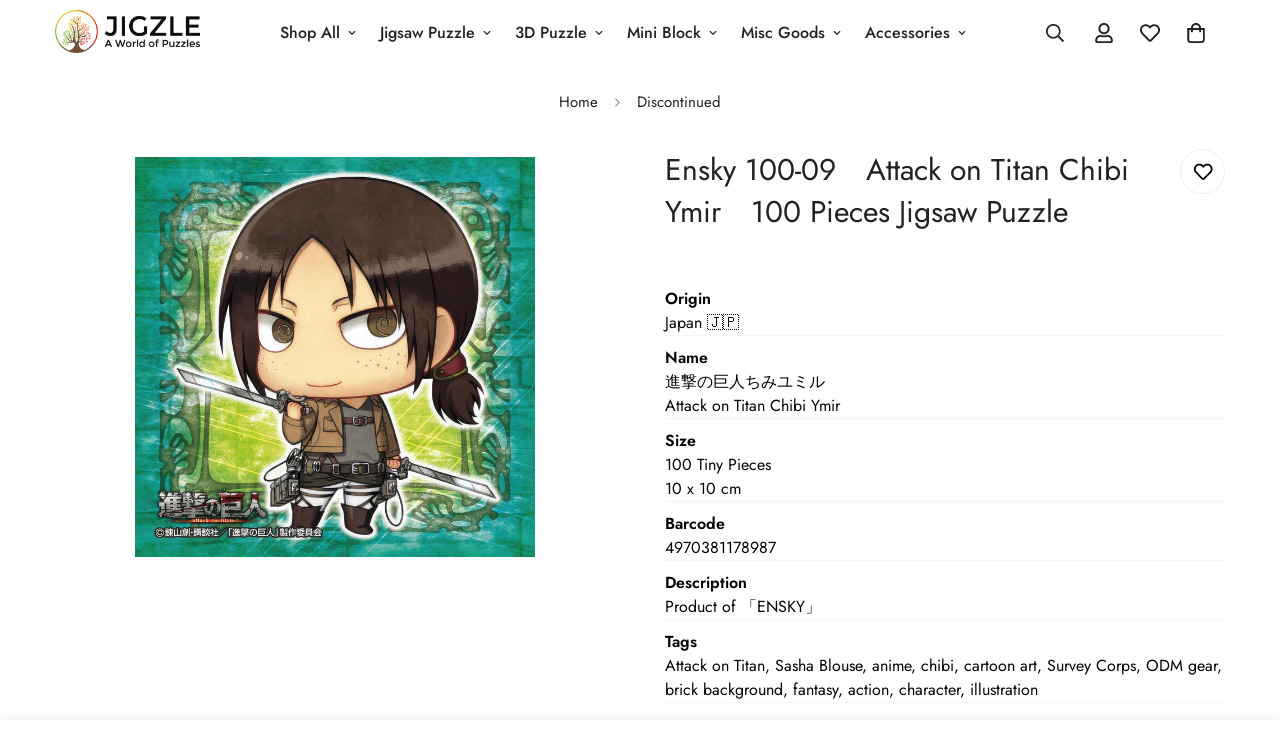

--- FILE ---
content_type: text/html; charset=utf-8
request_url: https://jigzle.id/products/ens-100-09
body_size: 55772
content:

<!doctype html>
<html
  class="no-js  m:overflow-hidden"
  lang="en"
  data-template="product"
  
>
  <head>
    <meta charset="utf-8">
    <meta http-equiv="X-UA-Compatible" content="IE=edge">
    <meta name="viewport" content="width=device-width, initial-scale=1, maximum-scale=1.0, user-scalable=0">
    <meta name="theme-color" content="">
    <link rel="canonical" href="https://jigzle.id/products/ens-100-09">
    <link rel="preconnect" href="https://fonts.shopifycdn.com" crossorigin>
    <link rel="preconnect" href="https://cdn.shopify.com" crossorigin><title>Ensky 100-09　Attack on Titan Chibi Ymir　100 Pieces Jigsaw Puzzle &ndash; JIGZLE</title><meta name="description" content="OriginJapan 🇯🇵 Name 進撃の巨人ちみユミルAttack on Titan Chibi Ymir Size 100 Tiny Pieces10 x 10 cm Barcode4970381178987 DescriptionProduct of 「ENSKY」 TagsAttack on Titan, Sasha Blouse, anime, chibi, cartoon art, Survey Corps, ODM gear, brick background, fantasy, action, character, illustration"><meta property="og:site_name" content="JIGZLE">
<meta property="og:url" content="https://jigzle.id/products/ens-100-09">
<meta property="og:title" content="Ensky 100-09　Attack on Titan Chibi Ymir　100 Pieces Jigsaw Puzzle">
<meta property="og:type" content="product">
<meta property="og:description" content="OriginJapan 🇯🇵 Name 進撃の巨人ちみユミルAttack on Titan Chibi Ymir Size 100 Tiny Pieces10 x 10 cm Barcode4970381178987 DescriptionProduct of 「ENSKY」 TagsAttack on Titan, Sasha Blouse, anime, chibi, cartoon art, Survey Corps, ODM gear, brick background, fantasy, action, character, illustration"><meta property="og:image" content="http://jigzle.id/cdn/shop/files/ENS-100-09_edit_e8309e56-0747-4a55-95d7-411a678e8a42.jpg?v=1758159804">
<meta property="og:image:secure_url" content="https://jigzle.id/cdn/shop/files/ENS-100-09_edit_e8309e56-0747-4a55-95d7-411a678e8a42.jpg?v=1758159804">
<meta property="og:image:width" content="2250">
<meta property="og:image:height" content="2250"><meta property="og:price:amount" content="0">
<meta property="og:price:currency" content="IDR"><meta name="twitter:card" content="summary_large_image">
<meta name="twitter:title" content="Ensky 100-09　Attack on Titan Chibi Ymir　100 Pieces Jigsaw Puzzle">
<meta name="twitter:description" content="OriginJapan 🇯🇵 Name 進撃の巨人ちみユミルAttack on Titan Chibi Ymir Size 100 Tiny Pieces10 x 10 cm Barcode4970381178987 DescriptionProduct of 「ENSKY」 TagsAttack on Titan, Sasha Blouse, anime, chibi, cartoon art, Survey Corps, ODM gear, brick background, fantasy, action, character, illustration">

<style>
  @font-face {  font-family: M-Heading-Font;  font-weight:400;  src: url(https://cdn.shopify.com/s/files/1/0561/2742/2636/files/Jost-Regular.ttf?v=1618297125);  font-display: swap;}@font-face {  font-family: M-Heading-Font;  font-weight:500;  src: url(https://cdn.shopify.com/s/files/1/0561/2742/2636/files/Jost-Medium.ttf?v=1618297125);  font-display: swap;}@font-face {  font-family: M-Heading-Font;  font-weight:600;  src: url(https://cdn.shopify.com/s/files/1/0561/2742/2636/files/Jost-SemiBold.ttf?v=1618297125);  font-display: swap;}:root {  --font-stack-header: 'M-Heading-Font';  --font-weight-header: 400;}@font-face {  font-family: M-Body-Font;  font-weight:400;  src: url(https://cdn.shopify.com/s/files/1/0561/2742/2636/files/Jost-Regular.ttf?v=1618297125);  font-display: swap;}@font-face {  font-family: M-Body-Font;  font-weight:500;  src: url(https://cdn.shopify.com/s/files/1/0561/2742/2636/files/Jost-Medium.ttf?v=1618297125);  font-display: swap;}@font-face {  font-family: M-Body-Font;  font-weight:600;  src: url(https://cdn.shopify.com/s/files/1/0561/2742/2636/files/Jost-SemiBold.ttf?v=1618297125);  font-display: swap;}:root {  --font-stack-body: 'M-Body-Font';  --font-weight-body: 400;;}
</style>
<style>
  html {
    font-size: calc(var(--font-base-size, 16) * 1px);
    -webkit-font-smoothing: antialiased;
    height: 100%;
    scroll-behavior: smooth;
  }
  body {
    margin: 0;
    font-family: var(--font-stack-body);
    font-weight: var(--font-weight-body);
    font-style: var(--font-style-body);
    color: rgb(var(--color-foreground));
    font-size: calc(var(--font-base-size, 16) * 1px);
    line-height: calc(var(--base-line-height) * 1px);
    background-color: rgb(var(--color-background));
    position: relative;
    min-height: 100%;
  }

  body,
  html {
    overflow-x: clip;
  }

  html.prevent-scroll,
  html.prevent-scroll body {
    height: auto;
    overflow: hidden !important;
  }

  html.prevent-scroll {
    padding-right: var(--m-scrollbar-width);
  }

  h1,
  h2,
  h3,
  h4,
  h5,
  h6 {
    font-family: var(--font-stack-header);
    font-weight: var(--font-weight-header);
    font-style: var(--font-style-header);
    color: rgb(var(--color-heading));
    line-height: normal;
    letter-spacing: var(--heading-letter-spacing);
  }
  h1,
  .h1 {
    font-size: calc(((var(--font-h1-mobile)) / (var(--font-base-size))) * 1rem);
    line-height: 1.278;
  }

  h2,
  .h2 {
    font-size: calc(((var(--font-h2-mobile)) / (var(--font-base-size))) * 1rem);
    line-height: 1.267;
  }

  h3,
  .h3 {
    font-size: calc(((var(--font-h3-mobile)) / (var(--font-base-size))) * 1rem);
    line-height: 1.36;
  }

  h4,
  .h4 {
    font-size: calc(((var(--font-h4-mobile)) / (var(--font-base-size))) * 1rem);
    line-height: 1.4;
  }

  h5,
  .h5 {
    font-size: calc(((var(--font-h5-mobile)) / (var(--font-base-size))) * 1rem);
    line-height: 1.5;
  }

  h6,
  .h6 {
    font-size: calc(((var(--font-h6-mobile)) / (var(--font-base-size))) * 1rem);
    line-height: 1.5;
  }

  @media only screen and (min-width: 768px) {
    .h1,
    h1 {
      font-size: calc(((var(--font-h1-tablet)) / (var(--font-base-size))) * 1rem);
      line-height: 1.238;
    }
    .h2,
    h2 {
      font-size: calc(((var(--font-h2-tablet)) / (var(--font-base-size))) * 1rem);
      line-height: 1.235;
    }
    h3,
    .h3 {
      font-size: calc(((var(--font-h3-tablet)) / (var(--font-base-size))) * 1rem);
      line-height: 1.36;
    }
    h4,
    .h4 {
      font-size: calc(((var(--font-h4-tablet)) / (var(--font-base-size))) * 1rem);
      line-height: 1.4;
    }
  }

  @media only screen and (min-width: 1280px) {
    .h1,
    h1 {
      font-size: calc(((var(--font-h1-desktop)) / (var(--font-base-size))) * 1rem);
      line-height: 1.167;
    }
    .h2,
    h2 {
      font-size: calc(((var(--font-h2-desktop)) / (var(--font-base-size))) * 1rem);
      line-height: 1.238;
    }
    h3,
    .h3 {
      font-size: calc(((var(--font-h3-desktop)) / (var(--font-base-size))) * 1rem);
      line-height: 1.278;
    }
    h4,
    .h4 {
      font-size: calc(((var(--font-h4-desktop)) / (var(--font-base-size))) * 1rem);
      line-height: 1.333;
    }
    h5,
    .h5 {
      font-size: calc(((var(--font-h5-desktop)) / (var(--font-base-size))) * 1rem);
    }
    h6,
    .h6 {
      font-size: calc(((var(--font-h6-desktop)) / (var(--font-base-size))) * 1rem);
    }
  }
  [style*='--aspect-ratio'] {
    position: relative;
    overflow: hidden;
  }
  [style*='--aspect-ratio']:before {
    display: block;
    width: 100%;
    content: '';
    height: 0px;
  }
  [style*='--aspect-ratio'] > *:first-child {
    top: 0;
    left: 0;
    right: 0;
    position: absolute !important;
    object-fit: cover;
    width: 100%;
    height: 100%;
  }
  [style*='--aspect-ratio']:before {
    padding-top: calc(100% / (0.0001 + var(--aspect-ratio, 16/9)));
  }
  @media (max-width: 767px) {
    [style*='--aspect-ratio']:before {
      padding-top: calc(100% / (0.0001 + var(--aspect-ratio-mobile, var(--aspect-ratio, 16/9))));
    }
  }
  .swiper-wrapper {
    display: flex;
  }
  .swiper-container:not(.swiper-container-initialized) .swiper-slide {
    width: calc(100% / var(--items, 1));
    flex: 0 0 auto;
  }
  @media (max-width: 1023px) {
    .swiper-container:not(.swiper-container-initialized) .swiper-slide {
      min-width: 40vw;
      flex: 0 0 auto;
    }
  }
  @media (max-width: 767px) {
    .swiper-container:not(.swiper-container-initialized) .swiper-slide {
      min-width: 66vw;
      flex: 0 0 auto;
    }
  }
</style>
<link href="//jigzle.id/cdn/shop/t/28/assets/main.css?v=85085346147361022841746243719" rel="stylesheet" type="text/css" media="all" />
<style data-shopify>
:root,.m-color-default {
      --color-background: 255,255,255;
      --color-background-secondary: 245,245,245;
  		
  	  --gradient-background: #ffffff;
  		
  		--color-foreground: 34,34,34;
  		--color-foreground-secondary: 102,102,102;
      --color-heading: 34,34,34;
  		--color-button: 0,0,0;
  		--color-button-text: 255,255,255;
  		--color-outline-button: 0,0,0;
      --color-button-hover: 34, 34, 34;
      --color-button-text-hover: 255, 255, 255;
  		--color-border: 238,238,238;
  		--color-price-sale: 232,78,78;
  		--color-price-regular: 0,0,0;
  		--color-form-field: 255,255,255;
  		--color-form-field-text: 0,0,0;
  		--color-tooltip: 34,34,34;
  		--color-tooltip-text: 255,255,255;
  	}
  
.m-color-dark {
      --color-background: 0,0,0;
      --color-background-secondary: 245,245,245;
  		
  	  --gradient-background: #000000;
  		
  		--color-foreground: 255,255,255;
  		--color-foreground-secondary: 255,255,255;
      --color-heading: 255,255,255;
  		--color-button: 255,255,255;
  		--color-button-text: 34,34,34;
  		--color-outline-button: 255,255,255;
      --color-button-hover: 255, 255, 255;
      --color-button-text-hover: 34, 34, 34;
  		--color-border: 75,75,75;
  		--color-price-sale: 232,78,78;
  		--color-price-regular: 255,255,255;
  		--color-form-field: 255,255,255;
  		--color-form-field-text: 34,34,34;
  		--color-tooltip: 255,255,255;
  		--color-tooltip-text: 34,34,34;
  	}
  
.m-color-footer {
      --color-background: 245,245,245;
      --color-background-secondary: 245,245,245;
  		
  	  --gradient-background: #f5f5f5;
  		
  		--color-foreground: 0,0,0;
  		--color-foreground-secondary: 102,102,102;
      --color-heading: 34,34,34;
  		--color-button: 34,34,34;
  		--color-button-text: 255,255,255;
  		--color-outline-button: 34,34,34;
      --color-button-hover: 34, 34, 34;
      --color-button-text-hover: 255, 255, 255;
  		--color-border: 222,222,222;
  		--color-price-sale: 232,78,78;
  		--color-price-regular: 0,0,0;
  		--color-form-field: 255,255,255;
  		--color-form-field-text: 0,0,0;
  		--color-tooltip: 34,34,34;
  		--color-tooltip-text: 255,255,255;
  	}
  
.m-color-badge-hot {
      --color-background: 154,132,200;
      --color-background-secondary: 245,245,245;
  		
  	  --gradient-background: #9a84c8;
  		
  		--color-foreground: 255,255,255;
  		--color-foreground-secondary: 255,255,255;
      --color-heading: 255,255,255;
  		--color-button: 255,255,255;
  		--color-button-text: 34,34,34;
  		--color-outline-button: 255,255,255;
      --color-button-hover: 255, 255, 255;
      --color-button-text-hover: 34, 34, 34;
  		--color-border: 222,222,222;
  		--color-price-sale: 255,255,255;
  		--color-price-regular: 255,255,255;
  		--color-form-field: 255,255,255;
  		--color-form-field-text: 0,0,0;
  		--color-tooltip: 255,255,255;
  		--color-tooltip-text: 34,34,34;
  	}
  
.m-color-badge-new {
      --color-background: 73,165,148;
      --color-background-secondary: 245,245,245;
  		
  	  --gradient-background: #49a594;
  		
  		--color-foreground: 255,255,255;
  		--color-foreground-secondary: 255,255,255;
      --color-heading: 255,255,255;
  		--color-button: 255,255,255;
  		--color-button-text: 34,34,34;
  		--color-outline-button: 255,255,255;
      --color-button-hover: 255, 255, 255;
      --color-button-text-hover: 34, 34, 34;
  		--color-border: 222,222,222;
  		--color-price-sale: 255,255,255;
  		--color-price-regular: 255,255,255;
  		--color-form-field: 255,255,255;
  		--color-form-field-text: 0,0,0;
  		--color-tooltip: 255,255,255;
  		--color-tooltip-text: 34,34,34;
  	}
  
.m-color-badge-sale {
      --color-background: 218,63,63;
      --color-background-secondary: 245,245,245;
  		
  	  --gradient-background: #da3f3f;
  		
  		--color-foreground: 255,255,255;
  		--color-foreground-secondary: 255,255,255;
      --color-heading: 255,255,255;
  		--color-button: 255,255,255;
  		--color-button-text: 34,34,34;
  		--color-outline-button: 255,255,255;
      --color-button-hover: 255, 255, 255;
      --color-button-text-hover: 34, 34, 34;
  		--color-border: 222,222,222;
  		--color-price-sale: 255,255,255;
  		--color-price-regular: 255,255,255;
  		--color-form-field: 255,255,255;
  		--color-form-field-text: 0,0,0;
  		--color-tooltip: 255,255,255;
  		--color-tooltip-text: 34,34,34;
  	}
  
.m-color-scheme-cee058e4-58e3-46aa-9af9-219dadc79066 {
      --color-background: 244,244,244;
      --color-background-secondary: 245,245,245;
  		
  	  --gradient-background: #f4f4f4;
  		
  		--color-foreground: 34,34,34;
  		--color-foreground-secondary: 102,102,102;
      --color-heading: 34,34,34;
  		--color-button: 0,0,0;
  		--color-button-text: 255,255,255;
  		--color-outline-button: 0,0,0;
      --color-button-hover: 34, 34, 34;
      --color-button-text-hover: 255, 255, 255;
  		--color-border: 238,238,238;
  		--color-price-sale: 232,78,78;
  		--color-price-regular: 0,0,0;
  		--color-form-field: 242,242,242;
  		--color-form-field-text: 0,0,0;
  		--color-tooltip: 34,34,34;
  		--color-tooltip-text: 255,255,255;
  	}
  
.m-color-scheme-09e5b5b4-774c-4b6c-8025-416ced49cc74 {
      --color-background: 223,248,239;
      --color-background-secondary: 245,245,245;
  		
  	  --gradient-background: #dff8ef;
  		
  		--color-foreground: 34,34,34;
  		--color-foreground-secondary: 102,102,102;
      --color-heading: 34,34,34;
  		--color-button: 0,0,0;
  		--color-button-text: 255,255,255;
  		--color-outline-button: 0,0,0;
      --color-button-hover: 34, 34, 34;
      --color-button-text-hover: 255, 255, 255;
  		--color-border: 238,238,238;
  		--color-price-sale: 232,78,78;
  		--color-price-regular: 0,0,0;
  		--color-form-field: 255,255,255;
  		--color-form-field-text: 0,0,0;
  		--color-tooltip: 34,34,34;
  		--color-tooltip-text: 255,255,255;
  	}
  
.m-color-scheme-23b89783-13c6-46e6-85e9-d26bcb96f3a8 {
      --color-background: 217,217,217;
      --color-background-secondary: 217,217,217;
  		
  	  --gradient-background: #d9d9d9;
  		
  		--color-foreground: 34,34,34;
  		--color-foreground-secondary: 102,102,102;
      --color-heading: 34,34,34;
  		--color-button: 0,0,0;
  		--color-button-text: 255,255,255;
  		--color-outline-button: 0,0,0;
      --color-button-hover: 34, 34, 34;
      --color-button-text-hover: 255, 255, 255;
  		--color-border: 238,238,238;
  		--color-price-sale: 232,78,78;
  		--color-price-regular: 0,0,0;
  		--color-form-field: 255,255,255;
  		--color-form-field-text: 0,0,0;
  		--color-tooltip: 34,34,34;
  		--color-tooltip-text: 255,255,255;
  	}
  
.m-color-scheme-84e92eed-eae2-4076-850f-66f966bc5eff {
      --color-background: 1,49,102;
      --color-background-secondary: 1,49,102;
  		
  	  --gradient-background: #013166;
  		
  		--color-foreground: 250,250,250;
  		--color-foreground-secondary: 245,245,245;
      --color-heading: 255,255,255;
  		--color-button: 255,255,255;
  		--color-button-text: 255,255,255;
  		--color-outline-button: 255,255,255;
      --color-button-hover: 34, 34, 34;
      --color-button-text-hover: 255, 255, 255;
  		--color-border: 238,238,238;
  		--color-price-sale: 232,78,78;
  		--color-price-regular: 0,0,0;
  		--color-form-field: 255,255,255;
  		--color-form-field-text: 0,0,0;
  		--color-tooltip: 34,34,34;
  		--color-tooltip-text: 255,255,255;
  	}
  
.m-color-scheme-73c807b6-17e7-4d1c-adf6-3c0940e42e05 {
      --color-background: 255,255,255;
      --color-background-secondary: 255,255,255;
  		
  	  --gradient-background: #ffffff;
  		
  		--color-foreground: 34,34,34;
  		--color-foreground-secondary: 245,245,245;
      --color-heading: 34,34,34;
  		--color-button: 40,167,247;
  		--color-button-text: 255,255,255;
  		--color-outline-button: 0,0,0;
      --color-button-hover: 34, 34, 34;
      --color-button-text-hover: 255, 255, 255;
  		--color-border: 255,255,255;
  		--color-price-sale: 232,78,78;
  		--color-price-regular: 0,0,0;
  		--color-form-field: 255,255,255;
  		--color-form-field-text: 0,0,0;
  		--color-tooltip: 34,34,34;
  		--color-tooltip-text: 255,255,255;
  	}
  
.m-color-scheme-45b1614c-a7bc-48ba-bd76-114f00aee03d {
      --color-background: 250,250,250;
      --color-background-secondary: 252,252,252;
  		
  	  --gradient-background: #fafafa;
  		
  		--color-foreground: 34,34,34;
  		--color-foreground-secondary: 102,102,102;
      --color-heading: 34,34,34;
  		--color-button: 255,149,3;
  		--color-button-text: 255,255,255;
  		--color-outline-button: 0,0,0;
      --color-button-hover: 34, 34, 34;
      --color-button-text-hover: 255, 255, 255;
  		--color-border: 238,238,238;
  		--color-price-sale: 232,78,78;
  		--color-price-regular: 0,0,0;
  		--color-form-field: 255,255,255;
  		--color-form-field-text: 0,0,0;
  		--color-tooltip: 34,34,34;
  		--color-tooltip-text: 255,255,255;
  	}
  
.m-color-scheme-28f75ed2-b88e-4fec-a7e4-e9898c85cd1e {
      --color-background: 255,255,255;
      --color-background-secondary: 245,245,245;
  		
  	  --gradient-background: #ffffff;
  		
  		--color-foreground: 34,34,34;
  		--color-foreground-secondary: 102,102,102;
      --color-heading: 34,34,34;
  		--color-button: 1,49,102;
  		--color-button-text: 255,255,255;
  		--color-outline-button: 1,49,102;
      --color-button-hover: 13, 59, 111;
      --color-button-text-hover: 255, 255, 255;
  		--color-border: 238,238,238;
  		--color-price-sale: 232,78,78;
  		--color-price-regular: 0,0,0;
  		--color-form-field: 255,255,255;
  		--color-form-field-text: 34,34,34;
  		--color-tooltip: 1,49,102;
  		--color-tooltip-text: 255,255,255;
  	}
  
.m-color-scheme-8433f06f-183a-4596-b43c-70b8cce71543 {
      --color-background: 255,255,255;
      --color-background-secondary: 245,245,245;
  		
  	  --gradient-background: #ffffff;
  		
  		--color-foreground: 34,34,34;
  		--color-foreground-secondary: 102,102,102;
      --color-heading: 34,34,34;
  		--color-button: 30,58,138;
  		--color-button-text: 255,255,255;
  		--color-outline-button: 59,130,246;
      --color-button-hover: 59, 130, 246;
      --color-button-text-hover: 255, 255, 255;
  		--color-border: 238,238,238;
  		--color-price-sale: 232,78,78;
  		--color-price-regular: 0,0,0;
  		--color-form-field: 255,255,255;
  		--color-form-field-text: 0,0,0;
  		--color-tooltip: 34,34,34;
  		--color-tooltip-text: 255,255,255;
  	}
  
.m-color-scheme-d8075f5a-187f-4034-9bf9-c78792685053 {
      --color-background: 230,242,253;
      --color-background-secondary: 245,245,245;
  		
  	  --gradient-background: #e6f2fd;
  		
  		--color-foreground: 34,34,34;
  		--color-foreground-secondary: 102,102,102;
      --color-heading: 34,34,34;
  		--color-button: 0,0,0;
  		--color-button-text: 255,255,255;
  		--color-outline-button: 0,0,0;
      --color-button-hover: 34, 34, 34;
      --color-button-text-hover: 255, 255, 255;
  		--color-border: 238,238,238;
  		--color-price-sale: 232,78,78;
  		--color-price-regular: 0,0,0;
  		--color-form-field: 255,255,255;
  		--color-form-field-text: 0,0,0;
  		--color-tooltip: 34,34,34;
  		--color-tooltip-text: 255,255,255;
  	}
  
  .m-color-default, .m-color-dark, .m-color-footer, .m-color-badge-hot, .m-color-badge-new, .m-color-badge-sale, .m-color-scheme-cee058e4-58e3-46aa-9af9-219dadc79066, .m-color-scheme-09e5b5b4-774c-4b6c-8025-416ced49cc74, .m-color-scheme-23b89783-13c6-46e6-85e9-d26bcb96f3a8, .m-color-scheme-84e92eed-eae2-4076-850f-66f966bc5eff, .m-color-scheme-73c807b6-17e7-4d1c-adf6-3c0940e42e05, .m-color-scheme-45b1614c-a7bc-48ba-bd76-114f00aee03d, .m-color-scheme-28f75ed2-b88e-4fec-a7e4-e9898c85cd1e, .m-color-scheme-8433f06f-183a-4596-b43c-70b8cce71543, .m-color-scheme-d8075f5a-187f-4034-9bf9-c78792685053 {
  	color: rgb(var(--color-foreground));
  	background-color: rgb(var(--color-background));
  }:root {     /* ANIMATIONS */  	--m-duration-short: .1s;     --m-duration-default: .25s;     --m-duration-long: .5s;     --m-duration-image: .65s;     --m-duration-animate: 1s;     --m-animation-duration: 600ms;     --m-animation-fade-in-up: m-fade-in-up var(--m-animation-duration) cubic-bezier(0, 0, 0.3, 1) forwards;     --m-animation-fade-in-left: m-fade-in-left var(--m-animation-duration) cubic-bezier(0, 0, 0.3, 1) forwards;     --m-animation-fade-in-right: m-fade-in-right var(--m-animation-duration) cubic-bezier(0, 0, 0.3, 1) forwards;     --m-animation-fade-in-left-rtl: m-fade-in-left-rtl var(--m-animation-duration) cubic-bezier(0, 0, 0.3, 1) forwards;     --m-animation-fade-in-right-rtl: m-fade-in-right-rtl var(--m-animation-duration) cubic-bezier(0, 0, 0.3, 1) forwards;     --m-animation-fade-in: m-fade-in calc(var(--m-animation-duration) * 2) cubic-bezier(0, 0, 0.3, 1);     --m-animation-zoom-fade: m-zoom-fade var(--m-animation-duration) ease forwards;  	/* BODY */  	--base-line-height: 28;   /* INPUTS */   --inputs-border-width: 1px;  	--inputs-radius: 5px;  	/* BUTTON */  	--btn-letter-spacing: 0px;  	--btn-border-radius: 5px;  	--btn-border-width: 1px;  	--btn-line-height: 23px;  	  	/* COUNT BUBBLE */  	--color-cart-wishlist-count: #ffffff;  	--bg-cart-wishlist-count: #da3f3f;  	/* OVERLAY */  	--color-image-overlay: #000000;  	--opacity-image-overlay: 0.2;  	/* Notification */  	--color-success: 58,135,53;  	--color-warning: 210,134,26;    --color-error: 218, 63, 63;    --color-error-bg: #fbeaea;    --color-warning-bg: #faecd7;    --color-success-bg: #d1eccf;  	/* CUSTOM COLOR */  	--text-black: 0,0,0;  	--text-white: 255,255,255;  	--bg-black: 0,0,0;  	--bg-white: 255,255,255;  	--rounded-full: 9999px;  	--bg-card-placeholder: rgba(243,243,243,1);  	--arrow-select-box: url(//jigzle.id/cdn/shop/t/28/assets/ar-down.svg?v=92728264558441377851746243720);  	/* FONT SIZES */  	--font-base-size: 16;  	--font-btn-size: 16px;  	--font-btn-weight: 500;  	--font-h1-desktop: 60;  	--font-h1-tablet: 42;  	--font-h1-mobile: 36;  	--font-h2-desktop: 42;  	--font-h2-tablet: 33;  	--font-h2-mobile: 29;  	--font-h3-desktop: 36;  	--font-h3-tablet: 28;  	--font-h3-mobile: 25;  	--font-h4-desktop: 24;  	--font-h4-tablet: 19;  	--font-h4-mobile: 19;  	--font-h5-desktop: 18;  	--font-h5-mobile: 16;  	--font-h6-desktop: 16;  	--font-h6-mobile: 16;  	--heading-letter-spacing: 0px;   --arrow-down-url: url(//jigzle.id/cdn/shop/t/28/assets/arrow-down.svg?v=157552497485556416461746243717);   --arrow-down-white-url: url(//jigzle.id/cdn/shop/t/28/assets/arrow-down-white.svg?v=70535736727834135531746243719);   --product-title-line-clamp: 3;  	--spacing-sections-desktop: 0px;   --spacing-sections-laptop: 0px;   --spacing-sections-tablet: 0px;   --spacing-sections-mobile: 0px;  	/* LAYOUT */  	--container-width: 1200px;   --fluid-container-width: 1420px;   --fluid-container-offset: 65px;   /* CORNER RADIUS */   --blocks-radius: 0px;   --medium-blocks-radius: 0px;   --pcard-radius: 0px;  }
</style><link rel="stylesheet" href="//jigzle.id/cdn/shop/t/28/assets/cart.css?v=93698172234576396381746243718" media="print" onload="this.media='all'">
<noscript><link href="//jigzle.id/cdn/shop/t/28/assets/cart.css?v=93698172234576396381746243718" rel="stylesheet" type="text/css" media="all" /></noscript><link href="//jigzle.id/cdn/shop/t/28/assets/vendor.css?v=78734522753772538311746243718" rel="stylesheet" type="text/css" media="all" /><link rel="stylesheet" href="//jigzle.id/cdn/shop/t/28/assets/custom-style.css?v=83493040027102674191753940363" media="print" onload="this.media='all'">
<link rel="stylesheet" href="//jigzle.id/cdn/shop/t/28/assets/custom.css?v=108293563071842279821748673265" media="print" onload="this.media='all'">
<noscript><link href="//jigzle.id/cdn/shop/t/28/assets/custom-style.css?v=83493040027102674191753940363" rel="stylesheet" type="text/css" media="all" /></noscript>
<noscript><link href="//jigzle.id/cdn/shop/t/28/assets/custom.css?v=108293563071842279821748673265" rel="stylesheet" type="text/css" media="all" /></noscript><style data-shopify>.m-topbar a[href*="pinterest"],.m-topbar a[href*="twitter"], .m-topbar a[href*="snapchat"], .m-topbar a[href*="youtube"],.m-topbar a[href*="tiktok"]  {	display: none;}body .m-product-card__tag-name {  font-size: 12px;  font-weight: 500;  text-transform: capitalize;  padding: 4px 10px;  border-radius: 40px;}.m-icon-box--small {  border-top: 1px solid rgb(var(--color-border));}.m-icon-box--small .m-icon-box__heading {  line-height: 26px;  font-size: 18px;  margin-bottom: 6px;}body .m-footer--block .social-media-links {  gap: 12px;  margin: 0;  padding: 5px 0;}body .m-footer--block .social-media-links a {  color: #222;  width: 48px;  height: 48px;  padding: 0;  display: inline-flex;  align-items: center;  justify-content: center;  border-radius: 50%;  background-color: #E9E9E9;  transition: all .3s;}body .m-footer--block .social-media-links a:hover {  background-color: #222;  color: #fff;  box-shadow: 0 0 0 0.2rem #222;}
</style>


<script src="//jigzle.id/cdn/shop/t/28/assets/product-list.js?v=133975944838759569291746243719" defer="defer"></script>
<script src="//jigzle.id/cdn/shop/t/28/assets/vendor.js?v=78529491220497670401746243719" defer="defer"></script>
    <script src="//jigzle.id/cdn/shop/t/28/assets/theme-global.js?v=175054158906313379421746243719" defer="defer"></script><script src="//jigzle.id/cdn/shop/t/28/assets/animations.js?v=155369821993258477171746243718" defer="defer"></script><script>window.performance && window.performance.mark && window.performance.mark('shopify.content_for_header.start');</script><meta name="google-site-verification" content="fBxqA61TjUiOGugONfb7KZbnkRzzr3-g7FPjJZ6NBik">
<meta id="shopify-digital-wallet" name="shopify-digital-wallet" content="/21067375/digital_wallets/dialog">
<link rel="alternate" hreflang="x-default" href="https://jigzle.id/products/ens-100-09">
<link rel="alternate" hreflang="en-VN" href="https://jigzle.id/en-vn/products/ens-100-09">
<link rel="alternate" type="application/json+oembed" href="https://jigzle.id/products/ens-100-09.oembed">
<script async="async" src="/checkouts/internal/preloads.js?locale=en-ID"></script>
<script id="shopify-features" type="application/json">{"accessToken":"46ef6ac597196763a10a4550e41e51fb","betas":["rich-media-storefront-analytics"],"domain":"jigzle.id","predictiveSearch":true,"shopId":21067375,"locale":"en"}</script>
<script>var Shopify = Shopify || {};
Shopify.shop = "jigzle.myshopify.com";
Shopify.locale = "en";
Shopify.currency = {"active":"IDR","rate":"1.0"};
Shopify.country = "ID";
Shopify.theme = {"name":"2025.06 JIGZLE — Minimog 5.5.0","id":177738350903,"schema_name":"Minimog - OS 2.0","schema_version":"5.5.0","theme_store_id":null,"role":"main"};
Shopify.theme.handle = "null";
Shopify.theme.style = {"id":null,"handle":null};
Shopify.cdnHost = "jigzle.id/cdn";
Shopify.routes = Shopify.routes || {};
Shopify.routes.root = "/";</script>
<script type="module">!function(o){(o.Shopify=o.Shopify||{}).modules=!0}(window);</script>
<script>!function(o){function n(){var o=[];function n(){o.push(Array.prototype.slice.apply(arguments))}return n.q=o,n}var t=o.Shopify=o.Shopify||{};t.loadFeatures=n(),t.autoloadFeatures=n()}(window);</script>
<script id="shop-js-analytics" type="application/json">{"pageType":"product"}</script>
<script defer="defer" async type="module" src="//jigzle.id/cdn/shopifycloud/shop-js/modules/v2/client.init-shop-cart-sync_DtuiiIyl.en.esm.js"></script>
<script defer="defer" async type="module" src="//jigzle.id/cdn/shopifycloud/shop-js/modules/v2/chunk.common_CUHEfi5Q.esm.js"></script>
<script type="module">
  await import("//jigzle.id/cdn/shopifycloud/shop-js/modules/v2/client.init-shop-cart-sync_DtuiiIyl.en.esm.js");
await import("//jigzle.id/cdn/shopifycloud/shop-js/modules/v2/chunk.common_CUHEfi5Q.esm.js");

  window.Shopify.SignInWithShop?.initShopCartSync?.({"fedCMEnabled":true,"windoidEnabled":true});

</script>
<script>(function() {
  var isLoaded = false;
  function asyncLoad() {
    if (isLoaded) return;
    isLoaded = true;
    var urls = ["\/\/code.tidio.co\/hlviebxcuz2pglll5dnco5t6nigsqcbh.js?shop=jigzle.myshopify.com","https:\/\/zooomyapps.com\/morelikethis\/ZooomyRelated.js?shop=jigzle.myshopify.com","https:\/\/zooomyapps.com\/morelikethis\/ZooomyRelatedOrderCapture.js?shop=jigzle.myshopify.com"];
    for (var i = 0; i < urls.length; i++) {
      var s = document.createElement('script');
      s.type = 'text/javascript';
      s.async = true;
      s.src = urls[i];
      var x = document.getElementsByTagName('script')[0];
      x.parentNode.insertBefore(s, x);
    }
  };
  if(window.attachEvent) {
    window.attachEvent('onload', asyncLoad);
  } else {
    window.addEventListener('load', asyncLoad, false);
  }
})();</script>
<script id="__st">var __st={"a":21067375,"offset":28800,"reqid":"eb10241e-dea7-4425-81e5-9a59ae4d822b-1766905894","pageurl":"jigzle.id\/products\/ens-100-09","u":"ba94f7a3f9d2","p":"product","rtyp":"product","rid":10245645992247};</script>
<script>window.ShopifyPaypalV4VisibilityTracking = true;</script>
<script id="captcha-bootstrap">!function(){'use strict';const t='contact',e='account',n='new_comment',o=[[t,t],['blogs',n],['comments',n],[t,'customer']],c=[[e,'customer_login'],[e,'guest_login'],[e,'recover_customer_password'],[e,'create_customer']],r=t=>t.map((([t,e])=>`form[action*='/${t}']:not([data-nocaptcha='true']) input[name='form_type'][value='${e}']`)).join(','),a=t=>()=>t?[...document.querySelectorAll(t)].map((t=>t.form)):[];function s(){const t=[...o],e=r(t);return a(e)}const i='password',u='form_key',d=['recaptcha-v3-token','g-recaptcha-response','h-captcha-response',i],f=()=>{try{return window.sessionStorage}catch{return}},m='__shopify_v',_=t=>t.elements[u];function p(t,e,n=!1){try{const o=window.sessionStorage,c=JSON.parse(o.getItem(e)),{data:r}=function(t){const{data:e,action:n}=t;return t[m]||n?{data:e,action:n}:{data:t,action:n}}(c);for(const[e,n]of Object.entries(r))t.elements[e]&&(t.elements[e].value=n);n&&o.removeItem(e)}catch(o){console.error('form repopulation failed',{error:o})}}const l='form_type',E='cptcha';function T(t){t.dataset[E]=!0}const w=window,h=w.document,L='Shopify',v='ce_forms',y='captcha';let A=!1;((t,e)=>{const n=(g='f06e6c50-85a8-45c8-87d0-21a2b65856fe',I='https://cdn.shopify.com/shopifycloud/storefront-forms-hcaptcha/ce_storefront_forms_captcha_hcaptcha.v1.5.2.iife.js',D={infoText:'Protected by hCaptcha',privacyText:'Privacy',termsText:'Terms'},(t,e,n)=>{const o=w[L][v],c=o.bindForm;if(c)return c(t,g,e,D).then(n);var r;o.q.push([[t,g,e,D],n]),r=I,A||(h.body.append(Object.assign(h.createElement('script'),{id:'captcha-provider',async:!0,src:r})),A=!0)});var g,I,D;w[L]=w[L]||{},w[L][v]=w[L][v]||{},w[L][v].q=[],w[L][y]=w[L][y]||{},w[L][y].protect=function(t,e){n(t,void 0,e),T(t)},Object.freeze(w[L][y]),function(t,e,n,w,h,L){const[v,y,A,g]=function(t,e,n){const i=e?o:[],u=t?c:[],d=[...i,...u],f=r(d),m=r(i),_=r(d.filter((([t,e])=>n.includes(e))));return[a(f),a(m),a(_),s()]}(w,h,L),I=t=>{const e=t.target;return e instanceof HTMLFormElement?e:e&&e.form},D=t=>v().includes(t);t.addEventListener('submit',(t=>{const e=I(t);if(!e)return;const n=D(e)&&!e.dataset.hcaptchaBound&&!e.dataset.recaptchaBound,o=_(e),c=g().includes(e)&&(!o||!o.value);(n||c)&&t.preventDefault(),c&&!n&&(function(t){try{if(!f())return;!function(t){const e=f();if(!e)return;const n=_(t);if(!n)return;const o=n.value;o&&e.removeItem(o)}(t);const e=Array.from(Array(32),(()=>Math.random().toString(36)[2])).join('');!function(t,e){_(t)||t.append(Object.assign(document.createElement('input'),{type:'hidden',name:u})),t.elements[u].value=e}(t,e),function(t,e){const n=f();if(!n)return;const o=[...t.querySelectorAll(`input[type='${i}']`)].map((({name:t})=>t)),c=[...d,...o],r={};for(const[a,s]of new FormData(t).entries())c.includes(a)||(r[a]=s);n.setItem(e,JSON.stringify({[m]:1,action:t.action,data:r}))}(t,e)}catch(e){console.error('failed to persist form',e)}}(e),e.submit())}));const S=(t,e)=>{t&&!t.dataset[E]&&(n(t,e.some((e=>e===t))),T(t))};for(const o of['focusin','change'])t.addEventListener(o,(t=>{const e=I(t);D(e)&&S(e,y())}));const B=e.get('form_key'),M=e.get(l),P=B&&M;t.addEventListener('DOMContentLoaded',(()=>{const t=y();if(P)for(const e of t)e.elements[l].value===M&&p(e,B);[...new Set([...A(),...v().filter((t=>'true'===t.dataset.shopifyCaptcha))])].forEach((e=>S(e,t)))}))}(h,new URLSearchParams(w.location.search),n,t,e,['guest_login'])})(!0,!0)}();</script>
<script integrity="sha256-4kQ18oKyAcykRKYeNunJcIwy7WH5gtpwJnB7kiuLZ1E=" data-source-attribution="shopify.loadfeatures" defer="defer" src="//jigzle.id/cdn/shopifycloud/storefront/assets/storefront/load_feature-a0a9edcb.js" crossorigin="anonymous"></script>
<script data-source-attribution="shopify.dynamic_checkout.dynamic.init">var Shopify=Shopify||{};Shopify.PaymentButton=Shopify.PaymentButton||{isStorefrontPortableWallets:!0,init:function(){window.Shopify.PaymentButton.init=function(){};var t=document.createElement("script");t.src="https://jigzle.id/cdn/shopifycloud/portable-wallets/latest/portable-wallets.en.js",t.type="module",document.head.appendChild(t)}};
</script>
<script data-source-attribution="shopify.dynamic_checkout.buyer_consent">
  function portableWalletsHideBuyerConsent(e){var t=document.getElementById("shopify-buyer-consent"),n=document.getElementById("shopify-subscription-policy-button");t&&n&&(t.classList.add("hidden"),t.setAttribute("aria-hidden","true"),n.removeEventListener("click",e))}function portableWalletsShowBuyerConsent(e){var t=document.getElementById("shopify-buyer-consent"),n=document.getElementById("shopify-subscription-policy-button");t&&n&&(t.classList.remove("hidden"),t.removeAttribute("aria-hidden"),n.addEventListener("click",e))}window.Shopify?.PaymentButton&&(window.Shopify.PaymentButton.hideBuyerConsent=portableWalletsHideBuyerConsent,window.Shopify.PaymentButton.showBuyerConsent=portableWalletsShowBuyerConsent);
</script>
<script data-source-attribution="shopify.dynamic_checkout.cart.bootstrap">document.addEventListener("DOMContentLoaded",(function(){function t(){return document.querySelector("shopify-accelerated-checkout-cart, shopify-accelerated-checkout")}if(t())Shopify.PaymentButton.init();else{new MutationObserver((function(e,n){t()&&(Shopify.PaymentButton.init(),n.disconnect())})).observe(document.body,{childList:!0,subtree:!0})}}));
</script>

<script>window.performance && window.performance.mark && window.performance.mark('shopify.content_for_header.end');</script>

    <script>
      document.documentElement.className = document.documentElement.className.replace('no-js', 'js');
      if (Shopify.designMode) {
        document.documentElement.classList.add('shopify-design-mode');
      }
    </script>
    <script>window.MinimogTheme = {};window.MinimogLibs = {};window.MinimogStrings = {  addToCart: "Add to cart",  soldOut: "Sold Out",  unavailable: "Unavailable",  inStock: "In Stock",  lowStock: 'Low stock',  inventoryQuantityHtml: '<span class="m-product-inventory__quantity">{{ quantity }}</span> In stock',  inventoryLowQuantityHtml: 'Only <span class="m-product-inventory__quantity">{{ quantity }}</span> left',  checkout: "Check out",  viewCart: "View Cart",  cartRemove: "Remove",  zipcodeValidate: "Zip code can\u0026#39;t be blank",  noShippingRate: "There are no shipping rates for your address.",  shippingRatesResult: "We found {{count}} shipping rate(s) for your address",  recommendTitle: "Recommendation for you",  shipping: "Shipping",  add: "Add",  itemAdded: "Product added to cart successfully",  requiredField: "Please fill all the required fields(*) before Add To Cart!",  hours: "hours",  mins: "mins",  outOfStock: "Out of stock",  sold: "Sold",  available: "Available",  preorder: "Pre-order",  sold_out_items_message: "The product is already sold out.",  unitPrice: "Unit price",  unitPriceSeparator: "per",  cartError: "There was an error while updating your cart. Please try again.",  quantityError: "Not enough items available. Only {{ quantity }} left.' }}",  selectVariant: "Please select a variant before adding the product to your cart.",  valideDateTimeDelivery: "Please choose the current or future time."};window.MinimogThemeStyles = {  product: "https://jigzle.id/cdn/shop/t/28/assets/product.css?v=175796643987776283371746243719",  productInventory: "https://jigzle.id/cdn/shop/t/28/assets/component-product-inventory.css?v=111082497872923960041746243720"};window.MinimogThemeScripts = {  productModel: "https://jigzle.id/cdn/shop/t/28/assets/product-model.js?v=74883181231862109891746243719",  productMedia: "https://jigzle.id/cdn/shop/t/28/assets/product-media.js?v=93062131741458010781746243717",  variantsPicker: "https://jigzle.id/cdn/shop/t/28/assets/variant-picker.js?v=17515462640958628441746243719",  instagram: "https://jigzle.id/cdn/shop/t/28/assets/instagram.js?v=132192723937505643871746243720",  productInventory: "https://jigzle.id/cdn/shop/t/28/assets/product-inventory.js?v=56130558051591069411746243719"};window.MinimogSettings = {  design_mode: false,  requestPath: "\/products\/ens-100-09",  template: "product",  templateName: "product",productHandle: "ens-100-09",    productId: 10245645992247,currency_code: "IDR",  money_format: "Rp. {{amount_no_decimals}}",  base_url: window.location.origin + Shopify.routes.root,  money_with_currency_format: "Rp. {{amount_no_decimals}}","filter_color1.png":"\/\/jigzle.id\/cdn\/shop\/t\/28\/assets\/filter_color1.png?v=147458027895443808701746243718","filter_color1":"Gingham","filter_color2.png":"\/\/jigzle.id\/cdn\/shop\/t\/28\/assets\/filter_color2.png?v=177856991997372355631746243718","filter_color2":"flannel","filter_color3.png":"\/\/jigzle.id\/cdn\/shop\/t\/28\/assets\/filter_color3.png?9444","filter_color3":"floral",theme: {    id: 177738350903,    name: "2025.06 JIGZLE — Minimog 5.5.0",    role: "main",    version: "5.5.0",    online_store_version: "2.0",    preview_url: "https://jigzle.id?preview_theme_id=177738350903",  },  shop_domain: "https:\/\/jigzle.id",  shop_locale: {    published: [{"shop_locale":{"locale":"en","enabled":true,"primary":true,"published":true}}],    current: "en",    primary: "en",  },  routes: {    root: "\/",    cart: "\/cart",    product_recommendations_url: "\/recommendations\/products",    cart_add_url: '/cart/add',    cart_change_url: '/cart/change',    cart_update_url: '/cart/update',    predictive_search_url: '/search/suggest',    search_url: '/search'  },  hide_unavailable_product_options: true,  pcard_image_ratio: "4\/3",  cookie_consent_allow: "Allow cookies",  cookie_consent_message: "This website uses cookies to ensure you get the best experience on our website.",  cookie_consent_placement: "bottom",  cookie_consent_learnmore_link: "https:\/\/www.cookiesandyou.com\/",  cookie_consent_learnmore: "Learn more",  cookie_consent_theme: "black",  cookie_consent_decline: "Decline",  show_cookie_consent: true,  product_colors: "red: #FF6961,\nyellow: #FDDA76,\nblack: #000000,\nblack band: #000000,\nblue: #8DB4D2,\ngreen: #C1E1C1,\npurple: #B19CD9,\nsilver: #EEEEEF,\nwhite: #FFFFFF,\nbrown: #836953,\nlight brown: #B5651D,\ndark turquoise: #23cddc,\norange: #FFB347,\ntan: #E9D1BF,\nviolet: #B490B0,\npink: #FFD1DC,\ngrey: #E0E0E0,\nsky: #96BDC6,\npale leaf: #CCD4BF,\nlight blue: #b1c5d4,\ndark grey: #aca69f,\nbeige: #EBE6DB,\nbeige band: #EED9C4,\ndark blue: #063e66,\ncream: #F1F2E2,\nlight pink: #FBCFCD,\nmint: #bedce3,\ndark gray: #3A3B3C,\nrosy brown: #c4a287,\nlight grey:#D3D3D3,\ncopper: #B87333,\nrose gold: #ECC5C0,\nnight blue: #151B54,\ncoral: #FF7F50,\nlight purple: #C6AEC7,\nivy green: #5b7763,\nsand: #f2d2a9,\npale grey: #878785,\nlead: #6c6b6c,\nheathered cashew: #bdb59f,\ncoca: #c7babd,\nheathered oat: #d3c1aa,\njean blue: #515d6d,\npelican: #e1d6c5,\ntoasted coconut: #9c7b58,\nnavy: #484d5b,\nheathered blue: #3c3c3c,\nheathered green: #534d36,\nheathered grey: #555c62,\nkalamata: #808487,\nslate grey: #484d5b,\ncharcoal: #8b8b8b,\nheathered charcoal: #8b8b8b",  use_ajax_atc: true,  discount_code_enable: true,  enable_cart_drawer: true,  pcard_show_lowest_prices: false,  date_now: "2025\/12\/28 15:11:00+0800 (+08)",  foxKitBaseUrl: "foxkit.app"};function __setSwatchesOptions() {
    try {
      MinimogSettings._colorSwatches = []
      MinimogSettings._imageSwatches = []

      MinimogSettings.product_colors
        .split(',').filter(Boolean)
        .forEach(colorSwatch => {
          const [key, value] = colorSwatch.split(':')
          MinimogSettings._colorSwatches.push({
            key: key.trim().toLowerCase(),
            value: value && value.trim() || ''
          })
        })

      Object.keys(MinimogSettings).forEach(key => {
        if (key.includes('filter_color') && !key.includes('.png')) {
          if (MinimogSettings[`${key}.png`]) {
            MinimogSettings._imageSwatches.push({
              key: MinimogSettings[key].toLowerCase(),
              value: MinimogSettings[`${key}.png`]
            })
          }
        }
      })
    } catch (e) {
      console.error('Failed to convert color/image swatch structure!', e)
    }
  }

  __setSwatchesOptions();
</script>

    
  <!-- BEGIN app block: shopify://apps/bitespeed-whatsapp-marketing/blocks/app-embed/9efdb9ca-2d01-4a12-b1ac-02679fe0f6fc --><script defer src="https://unpkg.com/axios/dist/axios.min.js"></script>
<script async src="https://cdnjs.cloudflare.com/ajax/libs/uuid/8.3.2/uuid.min.js"></script>




<!-- BEGIN app snippet: optin-triggers-middleware --><script
  type="text/javascript"
  name="BSPD-SHOPIFY-VARS"
>
  var BspdCurrentCart = {"note":null,"attributes":{},"original_total_price":0,"total_price":0,"total_discount":0,"total_weight":0.0,"item_count":0,"items":[],"requires_shipping":false,"currency":"IDR","items_subtotal_price":0,"cart_level_discount_applications":[],"checkout_charge_amount":0};
  var BspdCurrentProduct = {"id":10245645992247,"title":"Ensky 100-09　Attack on Titan Chibi Ymir　100 Pieces Jigsaw Puzzle","handle":"ens-100-09","description":"\u003cdiv class=\"section\"\u003e\n\u003cstrong\u003eOrigin\u003c\/strong\u003e\u003cdiv class=\"content\"\u003e\u003cspan\u003eJapan 🇯🇵\u003c\/span\u003e\u003c\/div\u003e\n\u003c\/div\u003e\u003cdiv class=\"section\"\u003e\n\u003cstrong\u003eName\u003c\/strong\u003e\u003cdiv class=\"content\"\u003e\n\u003cspan class=\"size-item\"\u003e進撃の巨人ちみユミル\u003c\/span\u003e\u003cspan class=\"size-item\"\u003eAttack on Titan Chibi Ymir\u003c\/span\u003e\n\u003c\/div\u003e\n\u003c\/div\u003e\u003cdiv class=\"section\"\u003e\n\u003cstrong\u003eSize\u003c\/strong\u003e\u003cdiv class=\"content\"\u003e\n\u003cspan class=\"size-item\"\u003e100 Tiny Pieces\u003c\/span\u003e\u003cspan class=\"size-item\"\u003e10 x 10 cm\u003c\/span\u003e\n\u003c\/div\u003e\n\u003c\/div\u003e\u003cdiv class=\"section\"\u003e\n\u003cstrong\u003eBarcode\u003c\/strong\u003e\u003cdiv class=\"content\"\u003e\u003cspan class=\"size-item\"\u003e4970381178987\u003c\/span\u003e\u003c\/div\u003e\n\u003c\/div\u003e\u003cdiv class=\"section\"\u003e\n\u003cstrong\u003eDescription\u003c\/strong\u003e\u003cdiv class=\"content\"\u003e\u003cspan class=\"size-item\"\u003eProduct of 「ENSKY」\u003c\/span\u003e\u003c\/div\u003e\n\u003c\/div\u003e\u003cdiv class=\"section\"\u003e\n\u003cstrong\u003eTags\u003c\/strong\u003e\u003cdiv class=\"content\"\u003e\u003cspan class=\"size-item\"\u003eAttack on Titan, Sasha Blouse, anime, chibi, cartoon art, Survey Corps, ODM gear, brick background, fantasy, action, character, illustration\u003c\/span\u003e\u003c\/div\u003e\n\u003c\/div\u003e","published_at":"2025-07-31T14:28:55+08:00","created_at":"2025-07-31T14:28:57+08:00","vendor":"Ensky","type":"Jigsaw Puzzle","tags":["🖼️ Square","🧩 199 PCS and Under","🪄 Character","🪄 Illustration"],"price":0,"price_min":0,"price_max":0,"available":false,"price_varies":false,"compare_at_price":null,"compare_at_price_min":0,"compare_at_price_max":0,"compare_at_price_varies":false,"variants":[{"id":50893520273719,"title":"Default Title","option1":"Default Title","option2":null,"option3":null,"sku":"ENS-100-09","requires_shipping":true,"taxable":true,"featured_image":null,"available":false,"name":"Ensky 100-09　Attack on Titan Chibi Ymir　100 Pieces Jigsaw Puzzle","public_title":null,"options":["Default Title"],"price":0,"weight":160,"compare_at_price":null,"inventory_quantity":0,"inventory_management":"shopify","inventory_policy":"deny","barcode":"4,97038E+12","requires_selling_plan":false,"selling_plan_allocations":[]}],"images":["\/\/jigzle.id\/cdn\/shop\/files\/ENS-100-09_edit_e8309e56-0747-4a55-95d7-411a678e8a42.jpg?v=1758159804"],"featured_image":"\/\/jigzle.id\/cdn\/shop\/files\/ENS-100-09_edit_e8309e56-0747-4a55-95d7-411a678e8a42.jpg?v=1758159804","options":["Title"],"media":[{"alt":"ensky-100-09-attack-on-titan-chibi-ymir-100-pieces-jigsaw-puzzle","id":42185877389623,"position":1,"preview_image":{"aspect_ratio":1.0,"height":2250,"width":2250,"src":"\/\/jigzle.id\/cdn\/shop\/files\/ENS-100-09_edit_e8309e56-0747-4a55-95d7-411a678e8a42.jpg?v=1758159804"},"aspect_ratio":1.0,"height":2250,"media_type":"image","src":"\/\/jigzle.id\/cdn\/shop\/files\/ENS-100-09_edit_e8309e56-0747-4a55-95d7-411a678e8a42.jpg?v=1758159804","width":2250}],"requires_selling_plan":false,"selling_plan_groups":[],"content":"\u003cdiv class=\"section\"\u003e\n\u003cstrong\u003eOrigin\u003c\/strong\u003e\u003cdiv class=\"content\"\u003e\u003cspan\u003eJapan 🇯🇵\u003c\/span\u003e\u003c\/div\u003e\n\u003c\/div\u003e\u003cdiv class=\"section\"\u003e\n\u003cstrong\u003eName\u003c\/strong\u003e\u003cdiv class=\"content\"\u003e\n\u003cspan class=\"size-item\"\u003e進撃の巨人ちみユミル\u003c\/span\u003e\u003cspan class=\"size-item\"\u003eAttack on Titan Chibi Ymir\u003c\/span\u003e\n\u003c\/div\u003e\n\u003c\/div\u003e\u003cdiv class=\"section\"\u003e\n\u003cstrong\u003eSize\u003c\/strong\u003e\u003cdiv class=\"content\"\u003e\n\u003cspan class=\"size-item\"\u003e100 Tiny Pieces\u003c\/span\u003e\u003cspan class=\"size-item\"\u003e10 x 10 cm\u003c\/span\u003e\n\u003c\/div\u003e\n\u003c\/div\u003e\u003cdiv class=\"section\"\u003e\n\u003cstrong\u003eBarcode\u003c\/strong\u003e\u003cdiv class=\"content\"\u003e\u003cspan class=\"size-item\"\u003e4970381178987\u003c\/span\u003e\u003c\/div\u003e\n\u003c\/div\u003e\u003cdiv class=\"section\"\u003e\n\u003cstrong\u003eDescription\u003c\/strong\u003e\u003cdiv class=\"content\"\u003e\u003cspan class=\"size-item\"\u003eProduct of 「ENSKY」\u003c\/span\u003e\u003c\/div\u003e\n\u003c\/div\u003e\u003cdiv class=\"section\"\u003e\n\u003cstrong\u003eTags\u003c\/strong\u003e\u003cdiv class=\"content\"\u003e\u003cspan class=\"size-item\"\u003eAttack on Titan, Sasha Blouse, anime, chibi, cartoon art, Survey Corps, ODM gear, brick background, fantasy, action, character, illustration\u003c\/span\u003e\u003c\/div\u003e\n\u003c\/div\u003e"};
  var BspdCurrentCollection = null;

  var BSPD_CART_DATA_LOCAL_KEY = 'bspdCartData';
  var BSPD_LAST_VISIT_COUNT_LOCAL_KEY = 'bspdLastUserVisitCount';
  var BSPD_LAST_VISITED_PRODUCT = 'bspdLastVisitedProduct';
  var BSPD_LAST_VISITED_COLLECTION = 'bspdLastVisitedCollection';
  var BspdLastVisitedProduct = null,
    BspdLastVisitedCollection = null;

  var Asdf =
    "[base64]";

  function bspdGetBarCookie(name) {
    const value = "; " + document.cookie;
    const parts = value.split("; " + name + "=");
    if (parts.length === 2) {
      return parts.pop().split(";").shift();
    }
    return null;
  }
  function bspdSetBarCookie(name, value, days) {
    const expires = new Date();

    expires.setTime(expires.getTime() + days * 24 * 60 * 60 * 1000);
    document.cookie = name + "=" + value + ";expires=" + expires.toUTCString() + ";path=/";
  }

  function trackLastVisitedProductAndCollection() {
    if (BspdCurrentProduct) {
      // check cookies for last visited product details (product id)
      const lastVisitedProduct = bspdGetBarCookie(BSPD_LAST_VISITED_PRODUCT);
      if (lastVisitedProduct) {
        BspdLastVisitedProduct = lastVisitedProduct;

        if (BspdCurrentProduct?.id !== BspdLastVisitedProduct) {
          // set the cookie again
          bspdSetBarCookie(BSPD_LAST_VISITED_PRODUCT, BspdCurrentProduct?.id, 300);
        }
      } else if (BspdCurrentProduct && BspdCurrentProduct?.id) {
        // set the cookie
        bspdSetBarCookie(BSPD_LAST_VISITED_PRODUCT, BspdCurrentProduct?.id, 300);
      }
    }

    if (BspdCurrentCollection) {
      // check cookies for last visited collection details (collection id)
      const lastVisitedCollection = bspdGetBarCookie(BSPD_LAST_VISITED_COLLECTION);
      if (lastVisitedCollection) {
        BspdLastVisitedCollection = lastVisitedCollection;

        if (BspdCurrentCollection?.id !== BspdLastVisitedCollection) {
          // set the cookie again
          bspdSetBarCookie(BSPD_LAST_VISITED_COLLECTION, BspdCurrentCollection?.id, 300);
        }
      } else if (BspdCurrentCollection && BspdCurrentCollection?.id) {
        // set the cookie
        bspdSetBarCookie(BSPD_LAST_VISITED_COLLECTION, BspdCurrentCollection?.id, 300);
      }
    }
  }

  /**
   * method that stores a entry whenever the user visits any of the page
   * and increments the count by 1
   * the data schema looks like
   * {
   *    [DATE]: {
   *      date: string
   *      route: {
   *       [ROUTE]: number
   *      }
   *      count: number
   *    }
   * }
   *
   * this will be a json object whose key will be the date and value will be the object
   * and will be stored in local-storage
   */
  function trackLastVisitedCount() {
    const date = new Date();
    const dateString = date.toISOString().split("T")[0];

    let lastVisitedCount = JSON.parse(localStorage.getItem(BSPD_LAST_VISIT_COUNT_LOCAL_KEY)) || {};

    if (lastVisitedCount[dateString]) {
      lastVisitedCount[dateString].count += 1;

      // also update route
      const route = window.location.pathname;

      if (lastVisitedCount[dateString].route[route]) {
        lastVisitedCount[dateString].route[route] += 1;
      } else {
        lastVisitedCount[dateString].route[route] = 1;
      }
    } else {
      const route = window.location.pathname;

      lastVisitedCount[dateString] = {
        date: dateString,
        route: {
          [route]: 1,
        },
        count: 1,
      };
    }

    localStorage.setItem(BSPD_LAST_VISIT_COUNT_LOCAL_KEY, JSON.stringify(lastVisitedCount));
  }

  /**
   * this method keeps a track of the current cart activity
   * if there are any changes by the user, this will track those changes
   * and making changes on storing it safely
   */
  const storeCartData = () => {
    function syncCart() {
      const oldCart = JSON.parse(localStorage.getItem(BSPD_CART_DATA_LOCAL_KEY) || "{}");

      if (BspdCurrentCart?.item_count !== oldCart?.item_count) {
        localStorage.setItem(BSPD_CART_DATA_LOCAL_KEY, JSON.stringify(BspdCurrentCart));
      }
    }
    syncCart();

    async function emitCartChanges() {
      try {
        const response = await fetch("/cart.js")
          .then((res) => res.json())
          .then((newCart) => {
            const oldCart = JSON.parse(localStorage.getItem(BSPD_CART_DATA_LOCAL_KEY) || "{}");

            if (newCart?.item_count !== oldCart?.item_count) {
              localStorage.setItem(BSPD_CART_DATA_LOCAL_KEY, JSON.stringify(newCart));
            }
          })
          .catch(() => {});
      } catch (error) {}
    }

    // track changes in cart.js, on change store the cart data
    const cartObserver = new PerformanceObserver((list) => {
      list.getEntries().forEach((entry) => {
        const isValidRequestType = ["xmlhttprequest", "fetch"].includes(entry.initiatorType);
        const isCartChangeRequest = /\/cart\//.test(entry.name);

        if (isValidRequestType && isCartChangeRequest) {
          emitCartChanges();
        }
      });
    });
    cartObserver.observe({ entryTypes: ["resource"] });
  };

  function execute() {
    trackLastVisitedProductAndCollection();
    trackLastVisitedCount();

    storeCartData();
  }
  execute();
</script>
<!-- END app snippet -->




  <script defer src="https://cdn.shopify.com/extensions/019b35f0-25d2-7d79-a601-63cbd0a73dc1/bitespeed-popups-1040/assets/bitespeed-popups.js" />



  <!-- BEGIN app snippet: bitespeed-analytics --><script name="bitespeed-variable" type="text/javascript">
  const dummyBitespeedVar = 'dummyBitespeedVar';
</script>

<script
  name="bitespeed-analytics"
  type="text/javascript"
>
  const getcookieGlobalAnal = (cookie) => {
    let cookieJson = {};
    document.cookie.split(';').forEach(function (el) {
      let [k, v] = el.split('=');
      cookieJson[k.trim()] = v;
    });
    return cookieJson[cookie];
  };

  const setCookieGlobalAnal = (cookie, value, days, hours) => {
    let expires = '';
    if (days) {
      let date = new Date();
      date.setTime(date.getTime() + days * hours * 60 * 60 * 1000);
      expires = '; expires=' + date.toUTCString();
    }
    document.cookie = cookie + '=' + (value || '') + expires + '; path=/';
  };

  document.addEventListener('DOMContentLoaded', function () {
    const getIsMultichannelAnal = async () => {
      try {
        // TODO_sobhan
        // var indexOfwww = location.hostname.indexOf('www');
        // var shopDomainStripped = indexOfwww === -1 ? '.' + location.hostname : location.hostname.substr(indexOfwww + 3);
        // var globalShopUrl = indexOfwww === -1 ? location.hostname : location.hostname.substr(indexOfwww + 4);
        // let res = await fetch(`https://app.bitespeed.co/database/popups/isMultichannel?shopDomain=${globalShopUrl}`, {
        //   method: 'GET',
        //   headers: {
        //     'Access-Control-Allow-Origin': '*',
        //   },
        // });
        // if (!res.ok) {
        //   throw new Error(`HTTP error! status: ${res.status}`);
        // }
        // let data = await res.json();
        // console.log(data);
        // return data.isMultichannel || true;
        return true;
      } catch (error) {
        console.log(error);
      }
    };

    async function checkMultichannel() {
      console.log('in checkMultichannel');
      const isMultichannel = await getIsMultichannelAnal();
      if (isMultichannel) {
        setCookieGlobalAnal('isMultiChannel', isMultichannel, 1, 1);
      } else {
        setCookieGlobalAnal('isMultiChannel', isMultichannel, 1, 1);
      }
      console.log('Setting is multichannel from anal file to ', isMultichannel);
    }

    (async function () {
      let refb = String(getcookieGlobalAnal('refb'));
      let ssid = String(getcookieGlobalAnal('ssid'));
      if (refb === null || refb === '' || refb === undefined || refb === 'undefined') {
        var refbnew = createRef();
      }
      if (ssid === null || ssid === '' || ssid === undefined || ssid === 'undefined') {
        var ssidnew = await createSsid();
      }
      if (!getcookieGlobalAnal('isMultiChannel')) {
        console.log('isMultichannel not found in local making BE call Anal file');
        await checkMultichannel();
      }
    })();
  });

  const DBURL = 'https://app.bitespeed.co/database';
  var indexOfwww = location.hostname.indexOf('www');
  var shopDomainStripped = indexOfwww === -1 ? '.' + location.hostname : location.hostname.substr(indexOfwww + 3);
  function getCookie(name) {
    var value = '; ' + document.cookie;
    var parts = value.split('; ' + name + '=');
    if (parts.length == 2) return parts.pop().split(';').shift();
  }

  function createRef() {
    let uuid = create_UUID();
    document.cookie =
      'refb=' +
      uuid +
      ';expires=' +
      new Date(new Date().setFullYear(new Date().getFullYear() + 10)) +
      ';domain=' +
      shopDomainStripped +
      '; path=/';
    return uuid;
  }

  async function createSsid() {
    let uuid = create_UUID();
    document.cookie = 'ssid=' + uuid + ';domain=' + shopDomainStripped + '; path=/';
    return uuid;
  }

  function create_UUID() {
    var dt = new Date().getTime();
    var uuid = 'xxxxxxxx-xxxx-4xxx-yxxx-xxxxxxxxxxxx'.replace(/[xy]/g, function (c) {
      var r = (dt + Math.random() * 16) % 16 | 0;
      dt = Math.floor(dt / 16);
      return (c == 'x' ? r : (r & 0x3) | 0x8).toString(16);
    });
    return uuid;
  }

  function lookForCart() {
    let contactIdBitespeed = getcookieGlobalAnal('contactIdBitespeed');
    let contactIdRzp = getcookieGlobalAnal('rzp_unified_session_id');

    var myCookie = getcookieGlobalAnal('cart');

    const currentTimestamp = new Date().getTime();
    const recentlyCartCreatedAt = getcookieGlobalAnal('bspd_cart_created_at');

    if (myCookie && !getcookieGlobalAnal(`${myCookie}`) && !recentlyCartCreatedAt) {
      document.cookie = `bspd_cart_created_at=${currentTimestamp}` + ';domain=' + shopDomainStripped + '; path=/';
    } else if (!myCookie && recentlyCartCreatedAt) {
      // reseting the cart created at cookie if it exists
      document.cookie =
        `bspd_last_cart_created_at=${recentlyCartCreatedAt}` + ';domain=' + shopDomainStripped + '; path=/';
      document.cookie = `bspd_cart_created_at=;domain=${shopDomainStripped}; path=/; expires=Thu, 01 Jan 1970 00:00:00 GMT`;
    }

    if (
      (contactIdBitespeed === null ||
        contactIdBitespeed === '' ||
        contactIdBitespeed === undefined ||
        contactIdBitespeed === 'undefined') &&
      (contactIdRzp === null || contactIdRzp === '' || contactIdRzp === undefined || contactIdRzp === 'undefined')
    )
      return;

    let lastTrackedCart = getcookieGlobalAnal('last_tracked_cart_event');
    let lastTrackedCartLineItemsCnt = getcookieGlobalAnal('last_tracked_cart_line_items_cnt');

    if (myCookie && shopDomainStripped.includes('.neonattack.com')) {
      clearInterval(intervalId);

      if (!recentlyCartCreatedAt) {
        document.cookie = `bspd_cart_created_at=${currentTimestamp}` + ';domain=' + shopDomainStripped + '; path=/';
      }

      const cartData = cart; // a global variable, as of now only on neonattack.com (hardikecommerce.myshopify.com)

      if (myCookie !== lastTrackedCart || Number(lastTrackedCartLineItemsCnt) !== cartData.item_count) {
        document.cookie = `${myCookie}=true` + ';domain=' + shopDomainStripped + '; path=/';

        document.cookie = `last_tracked_cart_event=${myCookie}` + ';domain=' + shopDomainStripped + '; path=/';
        document.cookie =
          `last_tracked_cart_line_items_cnt=${cartData.item_count}` + ';domain=' + shopDomainStripped + '; path=/';

        sendToWebhook(myCookie, cartData);
      }
    } else if (myCookie) {
      clearInterval(intervalId);

      if (!getcookieGlobalAnal(`${myCookie}`)) {
        document.cookie = `${myCookie}=true` + ';domain=' + shopDomainStripped + '; path=/';

        sendToWebhook(myCookie);
      }
    }
  }

  function sendToWebhook(cartToken, cartData = {}) {
    let axiosConfig = {
      headers: {
        'Access-Control-Allow-Origin': '*',
        'Access-Control-Allow-Headers': '*',
        'Content-Type': 'application/json',
      },
    };

    let refb = getcookieGlobalAnal('refb');

    if (refb === null || refb === '' || refb === undefined || refb === 'undefined') {
    } else {
      const userAgent = navigator.userAgent;

      let lineItems = [];

      if (shopDomainStripped.includes('.neonattack.com') && cartData && cartData?.items) {
        lineItems = cartData.items?.map((item) => {
          return {
            product_id: item.product_id,
            variant_id: item.id,
            price: item.price,
            quantity: item.quantity,
            sku: item.sku,
            title: item.title,
            vendor: item.vendor,
          };
        });
      }

      var postData = {
        at: new Date(),
        type: 'cartCreated',
        event: {
          cartToken: cartToken,
        },
        page_url: window.location.href,
        id: String(refb),
        shopifyShopDomain: 'jigzle.myshopify.com',
        lineItems,
        ref: refb,
        ssid: getcookieGlobalAnal('ssid'),
        contactId: Number.parseInt(getcookieGlobalAnal('contactIdBitespeed')),
        rzp_unified_session_id: getcookieGlobalAnal('rzp_unified_session_id'),
        platformMobile: /iPad|iPhone|iPod/.test(userAgent) ? 'ios' : /Android/.test(userAgent) ? 'android' : '',
        platformDesktop: /Mac/.test(userAgent) ? 'mac' : /Windows/.test(userAgent) ? 'windows' : '',
        rzp_unified_session_id: getcookieGlobalAnal('rzp_unified_session_id') || undefined,
      };

      let isMultiChannel = true;
      // TODO
      // if (getcookieGlobalAnal('isMultiChannel') == 'false' || getcookieGlobalAnal('isMultiChannel') == false) {
      //   console.log('isMultichannel found and is false');
      //   isMultiChannel = false;
      // } else if (getcookieGlobalAnal('isMultiChannel') == 'true' || getcookieGlobalAnal('isMultiChannel') == true) {
      //   isMultiChannel = true;
      // }
      // console.log('sendToWebhook', isMultiChannel);
      // console.log('sendToWebhook-ignore', localStorage.getItem('isMultiChannel'));

      let url = `${DBURL}/api/shopifyCustomer/create`;
      if (isMultiChannel) {
        url = `https://shopifywebhooks.bitespeed.co/webhook/browserSession`;
      }

      fetch(url, {
        method: 'POST',
        headers: axiosConfig.headers,
        body: JSON.stringify(postData),
      }).catch((err) => {
        console.log('AXIOS ERROR: ', err);
      });
    }
  }

  let intervalId = setInterval(() => {
    lookForCart();
  }, 1000);
</script>

<script
  name="bitespeed-tracking-tag"
>
    let axiosConfig = {
      headers: {
	      "Access-Control-Allow-Origin": "*",
        'Content-Type': 'application/json',
      }
    };

    function analyticsPost(postData) {
      // TODO_sobhan
      let isMultiChannel = true;
      // if (getcookieGlobalAnal("isMultiChannel") == "false" || getcookieGlobalAnal("isMultiChannel") == false) {
      //     console.log("isMultichannel found and is false");
      //     isMultiChannel = false;
      // } else if (getcookieGlobalAnal("isMultiChannel") == "true" || getcookieGlobalAnal("isMultiChannel") == true) {
      //     isMultiChannel = true;
      // }

      // if (!isMultiChannel) return; // disable browser sessions in legacy

      let analyticsUrl = isMultiChannel
          ? "https://shopifywebhooks.bitespeed.co/webhook/browserSession"
          : `https://app.bitespeed.co/database/webhook/browserSession`;
      console.log("analyticsUrl", analyticsUrl);
      postData.shopifyShopDomain = "jigzle.myshopify.com";
      postData.ref = getcookieGlobalAnal("refb");
      postData.ssid = getcookieGlobalAnal("ssid");
      postData.contactId = Number.parseInt(getcookieGlobalAnal("contactIdBitespeed"));
      postData.rzp_unified_session_id = getcookieGlobalAnal("rzp_unified_session_id") || undefined;

      const userAgent = navigator.userAgent;
      postData.platformMobile = /iPad|iPhone|iPod/.test(userAgent) ? "ios" : /Android/.test(userAgent) ? "android" : "";
      postData.platformDesktop = /Mac/.test(userAgent) ? "mac" : /Windows/.test(userAgent) ? "windows" : "";

      // don't send browser events on multichannel if contactId is not present
      if (isMultiChannel && !postData.contactId && !postData.rzp_unified_session_id) {
          console.log("No contactId found for multichannel analytics file. Returning");
          return;
      }

      fetch(analyticsUrl, {
          method: "POST",
          headers: axiosConfig.headers,
          body: JSON.stringify(postData),
      }).catch((err) => {
          console.log("AXIOS ERROR: ", err);
      });
    }
(function() {
    var bitespeedLayer = {
        cartPollInterval: 2000
    }
    var config = {
        linker: {
            domains: ['shopify.com', 'rechargeapps.com', 'recurringcheckout.com', 'carthook.com', 'checkout.com']
        },
        anonymize_ip: true,
        allow_ad_personalization_signals: true,
        page_title: removePii(document.title),
        page_location: removePii(document.location.href)
    }
    var pageView = function() {
            
    };

    // delay page firing until the page is visible
    if (document.hidden === true) {
        var triggeredPageView = false;
        document.addEventListener('visibilitychange', function() {
            if (!document.hidden && !triggeredPageView) {
                pageView();
                triggeredPageView = true;
            }
        });
    } else {
        pageView()
    }

    var triggerPageViewEvent = function() {
      var postData = {
        "at" : new Date(),
        "type": "pageViewed",
        "event": {
          url: window.location.href,
        },
        "contactId": Number.parseInt(getcookieGlobalAnal("contactIdBitespeed")),
        "source": 'shopify'
      }
      
      analyticsPost(postData);
    }

    document.addEventListener('DOMContentLoaded', function() {
      triggerPageViewEvent()
    });

    var hasLocalStorage = (function() {
        try {
            localStorage.setItem('bitespeed_test_storage', 'test');
            localStorage.removeItem('bitespeed_test_storage');
            return true;
        } catch (ex) {
            return false;
        }
    })();
    bitespeedLayer.ecommerce = {
        'currencyCode' : 'IDR',
        'impressions' : []
    };
    
    
        var product = {"id":10245645992247,"title":"Ensky 100-09　Attack on Titan Chibi Ymir　100 Pieces Jigsaw Puzzle","handle":"ens-100-09","description":"\u003cdiv class=\"section\"\u003e\n\u003cstrong\u003eOrigin\u003c\/strong\u003e\u003cdiv class=\"content\"\u003e\u003cspan\u003eJapan 🇯🇵\u003c\/span\u003e\u003c\/div\u003e\n\u003c\/div\u003e\u003cdiv class=\"section\"\u003e\n\u003cstrong\u003eName\u003c\/strong\u003e\u003cdiv class=\"content\"\u003e\n\u003cspan class=\"size-item\"\u003e進撃の巨人ちみユミル\u003c\/span\u003e\u003cspan class=\"size-item\"\u003eAttack on Titan Chibi Ymir\u003c\/span\u003e\n\u003c\/div\u003e\n\u003c\/div\u003e\u003cdiv class=\"section\"\u003e\n\u003cstrong\u003eSize\u003c\/strong\u003e\u003cdiv class=\"content\"\u003e\n\u003cspan class=\"size-item\"\u003e100 Tiny Pieces\u003c\/span\u003e\u003cspan class=\"size-item\"\u003e10 x 10 cm\u003c\/span\u003e\n\u003c\/div\u003e\n\u003c\/div\u003e\u003cdiv class=\"section\"\u003e\n\u003cstrong\u003eBarcode\u003c\/strong\u003e\u003cdiv class=\"content\"\u003e\u003cspan class=\"size-item\"\u003e4970381178987\u003c\/span\u003e\u003c\/div\u003e\n\u003c\/div\u003e\u003cdiv class=\"section\"\u003e\n\u003cstrong\u003eDescription\u003c\/strong\u003e\u003cdiv class=\"content\"\u003e\u003cspan class=\"size-item\"\u003eProduct of 「ENSKY」\u003c\/span\u003e\u003c\/div\u003e\n\u003c\/div\u003e\u003cdiv class=\"section\"\u003e\n\u003cstrong\u003eTags\u003c\/strong\u003e\u003cdiv class=\"content\"\u003e\u003cspan class=\"size-item\"\u003eAttack on Titan, Sasha Blouse, anime, chibi, cartoon art, Survey Corps, ODM gear, brick background, fantasy, action, character, illustration\u003c\/span\u003e\u003c\/div\u003e\n\u003c\/div\u003e","published_at":"2025-07-31T14:28:55+08:00","created_at":"2025-07-31T14:28:57+08:00","vendor":"Ensky","type":"Jigsaw Puzzle","tags":["🖼️ Square","🧩 199 PCS and Under","🪄 Character","🪄 Illustration"],"price":0,"price_min":0,"price_max":0,"available":false,"price_varies":false,"compare_at_price":null,"compare_at_price_min":0,"compare_at_price_max":0,"compare_at_price_varies":false,"variants":[{"id":50893520273719,"title":"Default Title","option1":"Default Title","option2":null,"option3":null,"sku":"ENS-100-09","requires_shipping":true,"taxable":true,"featured_image":null,"available":false,"name":"Ensky 100-09　Attack on Titan Chibi Ymir　100 Pieces Jigsaw Puzzle","public_title":null,"options":["Default Title"],"price":0,"weight":160,"compare_at_price":null,"inventory_quantity":0,"inventory_management":"shopify","inventory_policy":"deny","barcode":"4,97038E+12","requires_selling_plan":false,"selling_plan_allocations":[]}],"images":["\/\/jigzle.id\/cdn\/shop\/files\/ENS-100-09_edit_e8309e56-0747-4a55-95d7-411a678e8a42.jpg?v=1758159804"],"featured_image":"\/\/jigzle.id\/cdn\/shop\/files\/ENS-100-09_edit_e8309e56-0747-4a55-95d7-411a678e8a42.jpg?v=1758159804","options":["Title"],"media":[{"alt":"ensky-100-09-attack-on-titan-chibi-ymir-100-pieces-jigsaw-puzzle","id":42185877389623,"position":1,"preview_image":{"aspect_ratio":1.0,"height":2250,"width":2250,"src":"\/\/jigzle.id\/cdn\/shop\/files\/ENS-100-09_edit_e8309e56-0747-4a55-95d7-411a678e8a42.jpg?v=1758159804"},"aspect_ratio":1.0,"height":2250,"media_type":"image","src":"\/\/jigzle.id\/cdn\/shop\/files\/ENS-100-09_edit_e8309e56-0747-4a55-95d7-411a678e8a42.jpg?v=1758159804","width":2250}],"requires_selling_plan":false,"selling_plan_groups":[],"content":"\u003cdiv class=\"section\"\u003e\n\u003cstrong\u003eOrigin\u003c\/strong\u003e\u003cdiv class=\"content\"\u003e\u003cspan\u003eJapan 🇯🇵\u003c\/span\u003e\u003c\/div\u003e\n\u003c\/div\u003e\u003cdiv class=\"section\"\u003e\n\u003cstrong\u003eName\u003c\/strong\u003e\u003cdiv class=\"content\"\u003e\n\u003cspan class=\"size-item\"\u003e進撃の巨人ちみユミル\u003c\/span\u003e\u003cspan class=\"size-item\"\u003eAttack on Titan Chibi Ymir\u003c\/span\u003e\n\u003c\/div\u003e\n\u003c\/div\u003e\u003cdiv class=\"section\"\u003e\n\u003cstrong\u003eSize\u003c\/strong\u003e\u003cdiv class=\"content\"\u003e\n\u003cspan class=\"size-item\"\u003e100 Tiny Pieces\u003c\/span\u003e\u003cspan class=\"size-item\"\u003e10 x 10 cm\u003c\/span\u003e\n\u003c\/div\u003e\n\u003c\/div\u003e\u003cdiv class=\"section\"\u003e\n\u003cstrong\u003eBarcode\u003c\/strong\u003e\u003cdiv class=\"content\"\u003e\u003cspan class=\"size-item\"\u003e4970381178987\u003c\/span\u003e\u003c\/div\u003e\n\u003c\/div\u003e\u003cdiv class=\"section\"\u003e\n\u003cstrong\u003eDescription\u003c\/strong\u003e\u003cdiv class=\"content\"\u003e\u003cspan class=\"size-item\"\u003eProduct of 「ENSKY」\u003c\/span\u003e\u003c\/div\u003e\n\u003c\/div\u003e\u003cdiv class=\"section\"\u003e\n\u003cstrong\u003eTags\u003c\/strong\u003e\u003cdiv class=\"content\"\u003e\u003cspan class=\"size-item\"\u003eAttack on Titan, Sasha Blouse, anime, chibi, cartoon art, Survey Corps, ODM gear, brick background, fantasy, action, character, illustration\u003c\/span\u003e\u003c\/div\u003e\n\u003c\/div\u003e"};
        if (product && !product.error) {
            bitespeedLayer.ecommerce.detail = {products: []}
            bitespeedLayer.ecommerce.detail.products.push({
                id: product.id,
                name: product.title,
                price: (product.price/100).toFixed(0),
                brand: product.vendor,
                category: product.type,
                variants: product.variants.map(function(variant) { return { id: variant.id, sku : variant.sku } }),
                quantity: 1,
                handle: product.handle
            });
        }
    
    bitespeedLayer.ecommerce.impressions = getUniqueProducts(bitespeedLayer.ecommerce.impressions);
    function getUniqueProducts(array){
        var u = {}, a = [];
        for(var i = 0, l = array.length; i < l; ++i){
            if(u.hasOwnProperty(array[i].id)) {
                continue;
            }
            a.push(array[i]);
            u[array[i].id] = 1;
        }
        return a;
    };
    var loadScript = function(url, callback){
        var script = document.createElement("script")
        script.type = "text/javascript";
        if (script.readyState){  /* IE */
            script.onreadystatechange = function(){
                if (script.readyState == "loaded" ||
                        script.readyState == "complete"){
                    script.onreadystatechange = null;
                    callback();
                }
            };
        } else {  /* Others */
            script.onload = function(){
                callback();
            };
        }
        script.src = url;
        document.getElementsByTagName("head")[0].appendChild(script);
    }
    var ldTracker = function(jQuery){
    jQuery(document).ready(function(){
        if(bitespeedLayer && bitespeedLayer.ecommerce){
            /* run list, product, and clientID scripts everywhere */
            listViewScript();
            productPageScript();
        }
    })
    var ldTracker = function(){
      document.addEventListener('DOMContentLoaded', function() {
          if (typeof bitespeedLayer !== 'undefined' && bitespeedLayer.ecommerce) {
              // run list, product, and clientID scripts everywhere
              listViewScript();
              productPageScript();
          }
      });
    }
    function listViewScript(){
        if (!bitespeedLayer.ecommerce.impressions || !bitespeedLayer.ecommerce.impressions.length) return;
        window.setTimeout(function(){
            var postData = {
            "at" : new Date(),
            "type" : "productListViewed",
            "page_url": window.location.href,
              "event" : {
                    list_id: bitespeedLayer.ecommerce.impressions[0].list,
                    collection_id: bitespeedLayer.ecommerce.impressions[0].collection_id,
                    products: bitespeedLayer.ecommerce.impressions
              }
                };
                analyticsPost(postData);
        },500) /* wait for pageview to fire first */
        /* product list clicks */
    }
    async function productPageScript(){
        var product = bitespeedLayer.ecommerce.detail
            && bitespeedLayer.ecommerce.detail.products
            && bitespeedLayer.ecommerce.detail.products[0]
        if (product) {
            if(hasLocalStorage) product.list_name = localStorage.list
                if(hasLocalStorage) product.list_id = localStorage.list
          var postData = {
            "at" : new Date(),
            "type" : "productViewed",
            "page_url": window.location.href,
            "event" : product
          }
          analyticsPost(postData);
        }
    }
}
if(typeof jQuery === 'undefined'){
       loadScript('https://code.jquery.com/jquery-3.7.1.min.js', function(){
        jQuery191 = jQuery.noConflict(true);
        ldTracker(jQuery191);
        });
} else {
        ldTracker(jQuery);
}
        // ldTracker();
        function removePii(string) {
        var piiRegex = {
            "email": /[s&amp;/,=]([a-zA-Z0-9_.+-]+(@|%40)[a-zA-Z0-9-]+.[a-zA-Z0-9-.]+)($|[s&amp;/,])/,
            "postcode": /[s&amp;/,=]([A-Z]{1,2}[0-9][0-9A-Z]?(s|%20)[0-9][A-Z]{2})($|[s&amp;/,])/,
        };
        var dlRemoved = string;
        for (key in piiRegex) {
            dlRemoved = dlRemoved.replace(piiRegex[key], 'REMOVED');
        }
        return dlRemoved;
    }
})()
</script>

<script
  type="text/javascript"
  name="NAMESPACED-NOTIFY_ME"
>
  var popup_id = "";
  var product = {"id":10245645992247,"title":"Ensky 100-09　Attack on Titan Chibi Ymir　100 Pieces Jigsaw Puzzle","handle":"ens-100-09","description":"\u003cdiv class=\"section\"\u003e\n\u003cstrong\u003eOrigin\u003c\/strong\u003e\u003cdiv class=\"content\"\u003e\u003cspan\u003eJapan 🇯🇵\u003c\/span\u003e\u003c\/div\u003e\n\u003c\/div\u003e\u003cdiv class=\"section\"\u003e\n\u003cstrong\u003eName\u003c\/strong\u003e\u003cdiv class=\"content\"\u003e\n\u003cspan class=\"size-item\"\u003e進撃の巨人ちみユミル\u003c\/span\u003e\u003cspan class=\"size-item\"\u003eAttack on Titan Chibi Ymir\u003c\/span\u003e\n\u003c\/div\u003e\n\u003c\/div\u003e\u003cdiv class=\"section\"\u003e\n\u003cstrong\u003eSize\u003c\/strong\u003e\u003cdiv class=\"content\"\u003e\n\u003cspan class=\"size-item\"\u003e100 Tiny Pieces\u003c\/span\u003e\u003cspan class=\"size-item\"\u003e10 x 10 cm\u003c\/span\u003e\n\u003c\/div\u003e\n\u003c\/div\u003e\u003cdiv class=\"section\"\u003e\n\u003cstrong\u003eBarcode\u003c\/strong\u003e\u003cdiv class=\"content\"\u003e\u003cspan class=\"size-item\"\u003e4970381178987\u003c\/span\u003e\u003c\/div\u003e\n\u003c\/div\u003e\u003cdiv class=\"section\"\u003e\n\u003cstrong\u003eDescription\u003c\/strong\u003e\u003cdiv class=\"content\"\u003e\u003cspan class=\"size-item\"\u003eProduct of 「ENSKY」\u003c\/span\u003e\u003c\/div\u003e\n\u003c\/div\u003e\u003cdiv class=\"section\"\u003e\n\u003cstrong\u003eTags\u003c\/strong\u003e\u003cdiv class=\"content\"\u003e\u003cspan class=\"size-item\"\u003eAttack on Titan, Sasha Blouse, anime, chibi, cartoon art, Survey Corps, ODM gear, brick background, fantasy, action, character, illustration\u003c\/span\u003e\u003c\/div\u003e\n\u003c\/div\u003e","published_at":"2025-07-31T14:28:55+08:00","created_at":"2025-07-31T14:28:57+08:00","vendor":"Ensky","type":"Jigsaw Puzzle","tags":["🖼️ Square","🧩 199 PCS and Under","🪄 Character","🪄 Illustration"],"price":0,"price_min":0,"price_max":0,"available":false,"price_varies":false,"compare_at_price":null,"compare_at_price_min":0,"compare_at_price_max":0,"compare_at_price_varies":false,"variants":[{"id":50893520273719,"title":"Default Title","option1":"Default Title","option2":null,"option3":null,"sku":"ENS-100-09","requires_shipping":true,"taxable":true,"featured_image":null,"available":false,"name":"Ensky 100-09　Attack on Titan Chibi Ymir　100 Pieces Jigsaw Puzzle","public_title":null,"options":["Default Title"],"price":0,"weight":160,"compare_at_price":null,"inventory_quantity":0,"inventory_management":"shopify","inventory_policy":"deny","barcode":"4,97038E+12","requires_selling_plan":false,"selling_plan_allocations":[]}],"images":["\/\/jigzle.id\/cdn\/shop\/files\/ENS-100-09_edit_e8309e56-0747-4a55-95d7-411a678e8a42.jpg?v=1758159804"],"featured_image":"\/\/jigzle.id\/cdn\/shop\/files\/ENS-100-09_edit_e8309e56-0747-4a55-95d7-411a678e8a42.jpg?v=1758159804","options":["Title"],"media":[{"alt":"ensky-100-09-attack-on-titan-chibi-ymir-100-pieces-jigsaw-puzzle","id":42185877389623,"position":1,"preview_image":{"aspect_ratio":1.0,"height":2250,"width":2250,"src":"\/\/jigzle.id\/cdn\/shop\/files\/ENS-100-09_edit_e8309e56-0747-4a55-95d7-411a678e8a42.jpg?v=1758159804"},"aspect_ratio":1.0,"height":2250,"media_type":"image","src":"\/\/jigzle.id\/cdn\/shop\/files\/ENS-100-09_edit_e8309e56-0747-4a55-95d7-411a678e8a42.jpg?v=1758159804","width":2250}],"requires_selling_plan":false,"selling_plan_groups":[],"content":"\u003cdiv class=\"section\"\u003e\n\u003cstrong\u003eOrigin\u003c\/strong\u003e\u003cdiv class=\"content\"\u003e\u003cspan\u003eJapan 🇯🇵\u003c\/span\u003e\u003c\/div\u003e\n\u003c\/div\u003e\u003cdiv class=\"section\"\u003e\n\u003cstrong\u003eName\u003c\/strong\u003e\u003cdiv class=\"content\"\u003e\n\u003cspan class=\"size-item\"\u003e進撃の巨人ちみユミル\u003c\/span\u003e\u003cspan class=\"size-item\"\u003eAttack on Titan Chibi Ymir\u003c\/span\u003e\n\u003c\/div\u003e\n\u003c\/div\u003e\u003cdiv class=\"section\"\u003e\n\u003cstrong\u003eSize\u003c\/strong\u003e\u003cdiv class=\"content\"\u003e\n\u003cspan class=\"size-item\"\u003e100 Tiny Pieces\u003c\/span\u003e\u003cspan class=\"size-item\"\u003e10 x 10 cm\u003c\/span\u003e\n\u003c\/div\u003e\n\u003c\/div\u003e\u003cdiv class=\"section\"\u003e\n\u003cstrong\u003eBarcode\u003c\/strong\u003e\u003cdiv class=\"content\"\u003e\u003cspan class=\"size-item\"\u003e4970381178987\u003c\/span\u003e\u003c\/div\u003e\n\u003c\/div\u003e\u003cdiv class=\"section\"\u003e\n\u003cstrong\u003eDescription\u003c\/strong\u003e\u003cdiv class=\"content\"\u003e\u003cspan class=\"size-item\"\u003eProduct of 「ENSKY」\u003c\/span\u003e\u003c\/div\u003e\n\u003c\/div\u003e\u003cdiv class=\"section\"\u003e\n\u003cstrong\u003eTags\u003c\/strong\u003e\u003cdiv class=\"content\"\u003e\u003cspan class=\"size-item\"\u003eAttack on Titan, Sasha Blouse, anime, chibi, cartoon art, Survey Corps, ODM gear, brick background, fantasy, action, character, illustration\u003c\/span\u003e\u003c\/div\u003e\n\u003c\/div\u003e"} || {};
  var product_id = 10245645992247 || "";
  var current_variant = null || "";
  var is_current_variant_available = true;
  var buyNowElement = null;
  var mainNewButton = null;
  var notify_me_text = "Notify Me";
  var shop_domain = "";
  var dont_show_notify_me_strict = false;

  var variants = product.variants

  // variables to build custom logic for different brands
  var globalFormEle = null;
  var globalPrimaryBtn = null;

  var getParameterByNameTemp = (str, url = window.location.href) => {
    str = str.replace(/[\[\]]/g, "\\$&");
    let regex = new RegExp("[?&]" + str + "(=([^&#]*)|&|#|$)").exec(url);
    return regex ? (regex[2] ? decodeURIComponent(regex[2].replace(/\+/g, " ")) : "") : null;
  }

  var variantParam = getParameterByNameTemp("variant");
  if (variantParam && !isNaN(variantParam)) {
    // getting variant param from the url and if it is a proper number set the current_variant as that
    current_variant = Number(variantParam);
  } else if (!current_variant && Array.isArray(variants) && variants.length > 0) {
    // else set the first variant as the current variant
    current_variant = variants[0].id;
  }

  // console.log(product, product_id, current_variant, variants, "DATA IS HEREEE");

  // var popup_id = "";
  // var product = {};
  // var product_id = "";
  // var current_variant = "";
  // var is_current_variant_available = false;
  // var buyNowElement = null;
  // var mainNewButton = null;

  // const variants = [];

  var CREATED_NOTIFY_ME_BUTTON_CLASS = "bitespeed-notify-me-button";
  var CREATED_NOTIFY_ME_BUTTON_CLASS_SELECTOR = `.${CREATED_NOTIFY_ME_BUTTON_CLASS}`;
  var CREATED_NOTIFY_ME_BUTTON_PARENT_CLASS = "bitespeed-notify-me-button-parent";
  var CREATED_NOTIFY_ME_BUTTON_PARENT_CLASS_SELECTOR = `.${CREATED_NOTIFY_ME_BUTTON_PARENT_CLASS}`;

  var notifyMeTexts = ["notify me", "notify"];
  var soldOutTexts = ["sold out", "out of stock"];

  var wordsToRemove = ["sold out", "out of stock"].concat(notifyMeTexts);
  var buyButtonTexts = ["buy now", "buy it", "buy it now", "sold out"];
</script>
<!-- END app snippet -->


<!-- BEGIN app snippet: bitespeed-back-in-stock --><script
  type="text/javascript"
  name="BITESPEED-BIS-NOTIFY_ME"
>
  var entityHandle = "ens-100-09";
  var popup_id = "";
  var product = {"id":10245645992247,"title":"Ensky 100-09　Attack on Titan Chibi Ymir　100 Pieces Jigsaw Puzzle","handle":"ens-100-09","description":"\u003cdiv class=\"section\"\u003e\n\u003cstrong\u003eOrigin\u003c\/strong\u003e\u003cdiv class=\"content\"\u003e\u003cspan\u003eJapan 🇯🇵\u003c\/span\u003e\u003c\/div\u003e\n\u003c\/div\u003e\u003cdiv class=\"section\"\u003e\n\u003cstrong\u003eName\u003c\/strong\u003e\u003cdiv class=\"content\"\u003e\n\u003cspan class=\"size-item\"\u003e進撃の巨人ちみユミル\u003c\/span\u003e\u003cspan class=\"size-item\"\u003eAttack on Titan Chibi Ymir\u003c\/span\u003e\n\u003c\/div\u003e\n\u003c\/div\u003e\u003cdiv class=\"section\"\u003e\n\u003cstrong\u003eSize\u003c\/strong\u003e\u003cdiv class=\"content\"\u003e\n\u003cspan class=\"size-item\"\u003e100 Tiny Pieces\u003c\/span\u003e\u003cspan class=\"size-item\"\u003e10 x 10 cm\u003c\/span\u003e\n\u003c\/div\u003e\n\u003c\/div\u003e\u003cdiv class=\"section\"\u003e\n\u003cstrong\u003eBarcode\u003c\/strong\u003e\u003cdiv class=\"content\"\u003e\u003cspan class=\"size-item\"\u003e4970381178987\u003c\/span\u003e\u003c\/div\u003e\n\u003c\/div\u003e\u003cdiv class=\"section\"\u003e\n\u003cstrong\u003eDescription\u003c\/strong\u003e\u003cdiv class=\"content\"\u003e\u003cspan class=\"size-item\"\u003eProduct of 「ENSKY」\u003c\/span\u003e\u003c\/div\u003e\n\u003c\/div\u003e\u003cdiv class=\"section\"\u003e\n\u003cstrong\u003eTags\u003c\/strong\u003e\u003cdiv class=\"content\"\u003e\u003cspan class=\"size-item\"\u003eAttack on Titan, Sasha Blouse, anime, chibi, cartoon art, Survey Corps, ODM gear, brick background, fantasy, action, character, illustration\u003c\/span\u003e\u003c\/div\u003e\n\u003c\/div\u003e","published_at":"2025-07-31T14:28:55+08:00","created_at":"2025-07-31T14:28:57+08:00","vendor":"Ensky","type":"Jigsaw Puzzle","tags":["🖼️ Square","🧩 199 PCS and Under","🪄 Character","🪄 Illustration"],"price":0,"price_min":0,"price_max":0,"available":false,"price_varies":false,"compare_at_price":null,"compare_at_price_min":0,"compare_at_price_max":0,"compare_at_price_varies":false,"variants":[{"id":50893520273719,"title":"Default Title","option1":"Default Title","option2":null,"option3":null,"sku":"ENS-100-09","requires_shipping":true,"taxable":true,"featured_image":null,"available":false,"name":"Ensky 100-09　Attack on Titan Chibi Ymir　100 Pieces Jigsaw Puzzle","public_title":null,"options":["Default Title"],"price":0,"weight":160,"compare_at_price":null,"inventory_quantity":0,"inventory_management":"shopify","inventory_policy":"deny","barcode":"4,97038E+12","requires_selling_plan":false,"selling_plan_allocations":[]}],"images":["\/\/jigzle.id\/cdn\/shop\/files\/ENS-100-09_edit_e8309e56-0747-4a55-95d7-411a678e8a42.jpg?v=1758159804"],"featured_image":"\/\/jigzle.id\/cdn\/shop\/files\/ENS-100-09_edit_e8309e56-0747-4a55-95d7-411a678e8a42.jpg?v=1758159804","options":["Title"],"media":[{"alt":"ensky-100-09-attack-on-titan-chibi-ymir-100-pieces-jigsaw-puzzle","id":42185877389623,"position":1,"preview_image":{"aspect_ratio":1.0,"height":2250,"width":2250,"src":"\/\/jigzle.id\/cdn\/shop\/files\/ENS-100-09_edit_e8309e56-0747-4a55-95d7-411a678e8a42.jpg?v=1758159804"},"aspect_ratio":1.0,"height":2250,"media_type":"image","src":"\/\/jigzle.id\/cdn\/shop\/files\/ENS-100-09_edit_e8309e56-0747-4a55-95d7-411a678e8a42.jpg?v=1758159804","width":2250}],"requires_selling_plan":false,"selling_plan_groups":[],"content":"\u003cdiv class=\"section\"\u003e\n\u003cstrong\u003eOrigin\u003c\/strong\u003e\u003cdiv class=\"content\"\u003e\u003cspan\u003eJapan 🇯🇵\u003c\/span\u003e\u003c\/div\u003e\n\u003c\/div\u003e\u003cdiv class=\"section\"\u003e\n\u003cstrong\u003eName\u003c\/strong\u003e\u003cdiv class=\"content\"\u003e\n\u003cspan class=\"size-item\"\u003e進撃の巨人ちみユミル\u003c\/span\u003e\u003cspan class=\"size-item\"\u003eAttack on Titan Chibi Ymir\u003c\/span\u003e\n\u003c\/div\u003e\n\u003c\/div\u003e\u003cdiv class=\"section\"\u003e\n\u003cstrong\u003eSize\u003c\/strong\u003e\u003cdiv class=\"content\"\u003e\n\u003cspan class=\"size-item\"\u003e100 Tiny Pieces\u003c\/span\u003e\u003cspan class=\"size-item\"\u003e10 x 10 cm\u003c\/span\u003e\n\u003c\/div\u003e\n\u003c\/div\u003e\u003cdiv class=\"section\"\u003e\n\u003cstrong\u003eBarcode\u003c\/strong\u003e\u003cdiv class=\"content\"\u003e\u003cspan class=\"size-item\"\u003e4970381178987\u003c\/span\u003e\u003c\/div\u003e\n\u003c\/div\u003e\u003cdiv class=\"section\"\u003e\n\u003cstrong\u003eDescription\u003c\/strong\u003e\u003cdiv class=\"content\"\u003e\u003cspan class=\"size-item\"\u003eProduct of 「ENSKY」\u003c\/span\u003e\u003c\/div\u003e\n\u003c\/div\u003e\u003cdiv class=\"section\"\u003e\n\u003cstrong\u003eTags\u003c\/strong\u003e\u003cdiv class=\"content\"\u003e\u003cspan class=\"size-item\"\u003eAttack on Titan, Sasha Blouse, anime, chibi, cartoon art, Survey Corps, ODM gear, brick background, fantasy, action, character, illustration\u003c\/span\u003e\u003c\/div\u003e\n\u003c\/div\u003e"};
  var product_id = 10245645992247;
  var current_variant = null;
  var is_current_variant_available = true;
  var buyNowElement = null;
  var mainNewButton = null;
  var notify_me_text = "Notify Me";
  var shop_domain = "";
  var dont_show_notify_me_strict = false;

  var variants = product?.variants
  var productCollections = product?.collections

  window.product_id = product_id;
  window.current_variant = current_variant;

  // variables to build custom logic for different brands
  var globalFormEle = null;
  var globalPrimaryBtn = null;
  var globalParentElement = null;

  var variantParam = getParameterByName("variant");
  if (variantParam && !isNaN(variantParam)) {
    // getting variant param from the url and if it is a proper number set the current_variant as that
    current_variant = Number(variantParam);
  // } else if (
  //   !current_variant ||
  //   !product.variants ||
  //   (Array.isArray(product.variants) && product.variants.length <= 0) ||
  //   !Array.isArray(product.variants)
  // ) {
  //   const productFetch = await fetch(`/products/${entityHandle}.js`, {
  //     method: "GET",
  //     headers: {
  //       "Content-Type": "application/json",
  //     },
  //   }).then((res) => res.json());

  //   if (productFetch) {
  //     console.log("Product fetched from /products/:handle.js", productFetch);
      
  //     product = productFetch;
  //     variants = productFetch.variants;
  //   }
  } else if (!current_variant && Array.isArray(product?.variants) && product?.variants.length > 0) {
    // change the current_variant to the first variant in the url

    // window.history.replaceState(
    //   {},
    //   document.title,
    //   window.location.pathname + "?variant=" + product.variants[0].id
    // );

    // getting the first variant that is available
    // if no variant is available then set the current_variant to the first variant
    for (let i = 0; i < product.variants.length; i++) {
      if (product.variants[i].available) {
        current_variant = product.variants[i].id;
        break;
      }
    }

    // else set the first variant as the current variant
    if (!current_variant) {
      current_variant = product.variants[0].id;
    }
  }

  // var popup_id = "";
  // var product = {};
  // var product_id = "";
  // var current_variant = "";
  // var is_current_variant_available = false;
  // var buyNowElement = null;
  // var mainNewButton = null;

  var CREATED_NOTIFY_ME_BUTTON_CLASS = "bitespeed-notify-me-button";
  var CREATED_NOTIFY_ME_BUTTON_CLASS_SELECTOR = `.${CREATED_NOTIFY_ME_BUTTON_CLASS}`;
  var CREATED_NOTIFY_ME_BUTTON_PARENT_CLASS = "bitespeed-notify-me-button-parent";
  var CREATED_NOTIFY_ME_BUTTON_PARENT_CLASS_SELECTOR = `.${CREATED_NOTIFY_ME_BUTTON_PARENT_CLASS}`;

  var notifyMeTexts = ["notify me", "notify"];
  var soldOutTexts = ["sold out", "out of stock"];

  var wordsToRemove = ["sold out", "out of stock"].concat(notifyMeTexts);
  var buyButtonTexts = ["buy now", "buy it", "buy it now", "sold out"];

  var default_formSelector = [
    "form.product_form",
    "form.productForm",
    ".product-form",
    ".product_form",
    ".ProductForm",
    ".shopify-product-form",
    ".product-single__form",
    "form[action='/cart/add']",
    "form[action='/cart/add.js']",
  ];
  var default_buttonSelector = [
    "button[type='submit']",
    "input[name='add']",
    "button[name='add']",
    "input[type='submit']",
    "input[value='Sold out']",
  ];

  const modifyDefaultSelectorsForBrands = () => {
    const shopUrl = window.Shopify.shop;

    if (shopUrl === "vip-lhb2021.myshopify.com") {
      default_formSelector = [".product__form__wrapper"];
      default_buttonSelector = [".wishlisthero-product-page-button-container"];
      // soldOutTexts = soldOutTexts.concat(["add to wishlist"])
      buyButtonTexts = buyButtonTexts.concat(["add to wishlist"]);
    }
  };
  modifyDefaultSelectorsForBrands();

  // UTILS
  function checkIfStringIncludes(string, words) {
    return words.some((word) => string.toLowerCase().includes(word.toLowerCase()));
  }
  function isDefined(value) {
    return null != value;
  }
  function getParameterByName(str, url = window.location.href) {
    str = str.replace(/[\[\]]/g, "\\$&");
    let regex = new RegExp("[?&]" + str + "(=([^&#]*)|&|#|$)").exec(url);
    return regex ? (regex[2] ? decodeURIComponent(regex[2].replace(/\+/g, " ")) : "") : null;
  }
  function addMargin(button) {
    // button.style.margin = "5px";
    button.style.marginTop = "5px";
    button.style.marginLeft = "5px";
    button.style.marginRight = "5px";
    button.style.marginBottom = "5px";
  }

  function onNotifyButtonClicked() {
    // using global variable - bitespeed_popups
    // const product = {"id":10245645992247,"title":"Ensky 100-09　Attack on Titan Chibi Ymir　100 Pieces Jigsaw Puzzle","handle":"ens-100-09","description":"\u003cdiv class=\"section\"\u003e\n\u003cstrong\u003eOrigin\u003c\/strong\u003e\u003cdiv class=\"content\"\u003e\u003cspan\u003eJapan 🇯🇵\u003c\/span\u003e\u003c\/div\u003e\n\u003c\/div\u003e\u003cdiv class=\"section\"\u003e\n\u003cstrong\u003eName\u003c\/strong\u003e\u003cdiv class=\"content\"\u003e\n\u003cspan class=\"size-item\"\u003e進撃の巨人ちみユミル\u003c\/span\u003e\u003cspan class=\"size-item\"\u003eAttack on Titan Chibi Ymir\u003c\/span\u003e\n\u003c\/div\u003e\n\u003c\/div\u003e\u003cdiv class=\"section\"\u003e\n\u003cstrong\u003eSize\u003c\/strong\u003e\u003cdiv class=\"content\"\u003e\n\u003cspan class=\"size-item\"\u003e100 Tiny Pieces\u003c\/span\u003e\u003cspan class=\"size-item\"\u003e10 x 10 cm\u003c\/span\u003e\n\u003c\/div\u003e\n\u003c\/div\u003e\u003cdiv class=\"section\"\u003e\n\u003cstrong\u003eBarcode\u003c\/strong\u003e\u003cdiv class=\"content\"\u003e\u003cspan class=\"size-item\"\u003e4970381178987\u003c\/span\u003e\u003c\/div\u003e\n\u003c\/div\u003e\u003cdiv class=\"section\"\u003e\n\u003cstrong\u003eDescription\u003c\/strong\u003e\u003cdiv class=\"content\"\u003e\u003cspan class=\"size-item\"\u003eProduct of 「ENSKY」\u003c\/span\u003e\u003c\/div\u003e\n\u003c\/div\u003e\u003cdiv class=\"section\"\u003e\n\u003cstrong\u003eTags\u003c\/strong\u003e\u003cdiv class=\"content\"\u003e\u003cspan class=\"size-item\"\u003eAttack on Titan, Sasha Blouse, anime, chibi, cartoon art, Survey Corps, ODM gear, brick background, fantasy, action, character, illustration\u003c\/span\u003e\u003c\/div\u003e\n\u003c\/div\u003e","published_at":"2025-07-31T14:28:55+08:00","created_at":"2025-07-31T14:28:57+08:00","vendor":"Ensky","type":"Jigsaw Puzzle","tags":["🖼️ Square","🧩 199 PCS and Under","🪄 Character","🪄 Illustration"],"price":0,"price_min":0,"price_max":0,"available":false,"price_varies":false,"compare_at_price":null,"compare_at_price_min":0,"compare_at_price_max":0,"compare_at_price_varies":false,"variants":[{"id":50893520273719,"title":"Default Title","option1":"Default Title","option2":null,"option3":null,"sku":"ENS-100-09","requires_shipping":true,"taxable":true,"featured_image":null,"available":false,"name":"Ensky 100-09　Attack on Titan Chibi Ymir　100 Pieces Jigsaw Puzzle","public_title":null,"options":["Default Title"],"price":0,"weight":160,"compare_at_price":null,"inventory_quantity":0,"inventory_management":"shopify","inventory_policy":"deny","barcode":"4,97038E+12","requires_selling_plan":false,"selling_plan_allocations":[]}],"images":["\/\/jigzle.id\/cdn\/shop\/files\/ENS-100-09_edit_e8309e56-0747-4a55-95d7-411a678e8a42.jpg?v=1758159804"],"featured_image":"\/\/jigzle.id\/cdn\/shop\/files\/ENS-100-09_edit_e8309e56-0747-4a55-95d7-411a678e8a42.jpg?v=1758159804","options":["Title"],"media":[{"alt":"ensky-100-09-attack-on-titan-chibi-ymir-100-pieces-jigsaw-puzzle","id":42185877389623,"position":1,"preview_image":{"aspect_ratio":1.0,"height":2250,"width":2250,"src":"\/\/jigzle.id\/cdn\/shop\/files\/ENS-100-09_edit_e8309e56-0747-4a55-95d7-411a678e8a42.jpg?v=1758159804"},"aspect_ratio":1.0,"height":2250,"media_type":"image","src":"\/\/jigzle.id\/cdn\/shop\/files\/ENS-100-09_edit_e8309e56-0747-4a55-95d7-411a678e8a42.jpg?v=1758159804","width":2250}],"requires_selling_plan":false,"selling_plan_groups":[],"content":"\u003cdiv class=\"section\"\u003e\n\u003cstrong\u003eOrigin\u003c\/strong\u003e\u003cdiv class=\"content\"\u003e\u003cspan\u003eJapan 🇯🇵\u003c\/span\u003e\u003c\/div\u003e\n\u003c\/div\u003e\u003cdiv class=\"section\"\u003e\n\u003cstrong\u003eName\u003c\/strong\u003e\u003cdiv class=\"content\"\u003e\n\u003cspan class=\"size-item\"\u003e進撃の巨人ちみユミル\u003c\/span\u003e\u003cspan class=\"size-item\"\u003eAttack on Titan Chibi Ymir\u003c\/span\u003e\n\u003c\/div\u003e\n\u003c\/div\u003e\u003cdiv class=\"section\"\u003e\n\u003cstrong\u003eSize\u003c\/strong\u003e\u003cdiv class=\"content\"\u003e\n\u003cspan class=\"size-item\"\u003e100 Tiny Pieces\u003c\/span\u003e\u003cspan class=\"size-item\"\u003e10 x 10 cm\u003c\/span\u003e\n\u003c\/div\u003e\n\u003c\/div\u003e\u003cdiv class=\"section\"\u003e\n\u003cstrong\u003eBarcode\u003c\/strong\u003e\u003cdiv class=\"content\"\u003e\u003cspan class=\"size-item\"\u003e4970381178987\u003c\/span\u003e\u003c\/div\u003e\n\u003c\/div\u003e\u003cdiv class=\"section\"\u003e\n\u003cstrong\u003eDescription\u003c\/strong\u003e\u003cdiv class=\"content\"\u003e\u003cspan class=\"size-item\"\u003eProduct of 「ENSKY」\u003c\/span\u003e\u003c\/div\u003e\n\u003c\/div\u003e\u003cdiv class=\"section\"\u003e\n\u003cstrong\u003eTags\u003c\/strong\u003e\u003cdiv class=\"content\"\u003e\u003cspan class=\"size-item\"\u003eAttack on Titan, Sasha Blouse, anime, chibi, cartoon art, Survey Corps, ODM gear, brick background, fantasy, action, character, illustration\u003c\/span\u003e\u003c\/div\u003e\n\u003c\/div\u003e"}
    // const selected_variant = null

    // exact methods and constants from bitespeed-popup.js file
    // console.log(popup_id, "AAAAA", product_id, "VVVV", current_variant, `${(popup_id + "").trim()}:bitespeed_popup`);
    bitespeed_popups[`${(popup_id + "").trim()}:bitespeed_popup`].show("", true, {
      popupTrigger: "back_in_stock",
      productId: product_id,
      variantId: current_variant,
    });
  }

  function addCustomStylesBasedOnBrand(button, isParent) {
    if(isParent) {
      switch (window.Shopify.shop) {
        case 'belvish.myshopify.com': {
          button.style.marginTop = '10px';
          button.style.width = '100%';
        }
        case 'overlays-clothing.myshopify.com': {
          button.style.marginBottom = '16px';
        }
        default:
          break;
      }
      return 
    }

    switch (window.Shopify.shop) {
      case "headphone-zone.myshopify.com": {
        button.style.width = "100%";
        break;
      }
      case "the-indian-ethnic-company.myshopify.com": {
        button.style.margin = "8px 0px";
        break;
      }
      default:
        break;
    }

    return button;
  }

  /**
   * method to add neccessary properties to the
   * new notify button... handling many edges cases as well...
   */
  function addNeccessaryProperties(button) {
    // adding all the neccessary properties
    button.type = "button";
    button.name = "notify_me";
    button.disabled = false;
    button.ariaDisabled = false; // edge case, few websites are using aria-disabled
    // adding/overriding some styles
    button.style.display = "inline-block";
    button.style.opacity = "1";
    button.style.pointerEvents = "auto";
    button.style.cursor = "pointer";
    button.classList.remove("disabled"); // edge case:
    // removing the click events from
    button.click = () => {};
    button.onclick = () => {};

    // some custom brand specific attributes or properties
    button.removeAttribute("data-notification-popup");
    button.removeAttribute("data-add-to-cart");

    const customButton = addCustomStylesBasedOnBrand(button);

    return customButton;
  }

  function ifPassedNumberCondition(condition, conditionValue, actualValue) {
    if (condition === "greater than") {
      return actualValue > conditionValue;
    } else if (condition === "less than") {
      return actualValue < conditionValue;
    } else if (condition === "equals to") {
      return actualValue === conditionValue;
    } else if (condition === "not equals to") {
      return actualValue !== conditionValue;
    } else if (condition === "greater than or equals to") {
      return actualValue >= conditionValue;
    } else if (condition === "less than or equals to") {
      return actualValue <= conditionValue;
    }
    return false;
  }

  function isVariantAvailableBasedOnPopupTriggers() {
    /**
     * this is a part of popup triggers only
     * but being handled here as there are no option for variant-wise trigger
     */
    if (
      window?.bspdPopupProductMetadata !== undefined &&
      window?.bspdPopupProductMetadata !== null
    ) {
      const {
        popupId,
        value,
        condition,

        ...variants
      } = window.bspdPopupProductMetadata || {};
      console.log(variants, "variants asldfjas");

      if (variants[window.ShopifyAnalytics.meta.selectedVariantId]) {
        const inventoryQuantity =
          variants[window.ShopifyAnalytics.meta.selectedVariantId]
            ?.inventoryQuantity || null;

        if (inventoryQuantity === null) return true;

        return !ifPassedNumberCondition(condition, value, inventoryQuantity);
      }

      return true;
    }

    return true;
  }

  function checkVariantIsAvailable() {
    if (!product.variants || product.variants.length <= 0) {
      is_current_variant_available = true;
      return true;
    }

    for (let i = 0; i < product.variants.length; i++) {
      const variantId = Number(product.variants[i].id);
      const currentVariantId = Number(current_variant);

      if (variantId === currentVariantId) {
        if (product.variants[i].available === null || product.variants[i].available === undefined) dont_show_notify_me_strict = true;

        is_current_variant_available = product.variants[i].available;

        const secondaryPopupTriggerCondition = isVariantAvailableBasedOnPopupTriggers();

        return is_current_variant_available && secondaryPopupTriggerCondition;
      }
    }

    const secondaryPopupTriggerCondition = isVariantAvailableBasedOnPopupTriggers();

    return false && secondaryPopupTriggerCondition;
  }

  function checkOneVariantIsAvailable() {
    let is_variant_available = true,
      is_variant_found = true;

    if (!current_variant) return null;

    if (!product.variants || product.variants.length <= 0) {
      is_vairant_available = true;
      return false;
    }

    for (let i = 0; i < product.variants.length; i++) {
      let variant = product.variants[i];

      // Number(variant.id) === Number(current_variant) && (is_variant_found = variant.available),
      //   (is_variant_available = is_variant_available || variant.available);
      if (Number(variant.id) === Number(current_variant)) {
        is_variant_found = variant.available;
        is_variant_available = is_variant_available || variant.available;
      }
    }

    const secondaryPopupTriggerCondition = isVariantAvailableBasedOnPopupTriggers();

    return (is_variant_available && is_variant_found && product.variants.length >= 1) && secondaryPopupTriggerCondition;
  }

  function refreshBackInStockButton() {
    if (is_current_variant_available) {
      let buttonParent = document.querySelector(CREATED_NOTIFY_ME_BUTTON_PARENT_CLASS_SELECTOR);

      isDefined(buttonParent) && (buttonParent.innerHTML = ""), bspdAddBackInStockButton();
    } else {
      bspdAddBackInStockButton();
    }
  }

  /**
   * This function is used to check if the variant is available and reload the button
   * if it is available.
   */
  function delayedRefreshButton() {
    setTimeout(function () {
      const newVariant = getParameterByName("variant") || window.ShopifyAnalytics.meta.selectedVariantId;
      if (newVariant === null) {
        return;
      }

      let tempVariant = current_variant;
      current_variant = Number(newVariant);

      if (tempVariant !== current_variant) {
        checkVariantIsAvailable();

        refreshBackInStockButton();
      }
    }, 2);
  }

  // custom logic for different brands
  function showNotifyBTNOnCustomBrandLogicPass() {
    /**
     * this variable is a by pass mechanism
     * mostly made when safari is not getting enought variant availability data
     * so we are not showing notify me button
     * in that case...
     */
    if (dont_show_notify_me_strict) return false;

    // dependent on primary button
    if (globalPrimaryBtn) {
      if (shop_domain === "neeshperfumes.com") {
        if (String(globalPrimaryBtn.innerText).toLowerCase() === "validate") return false;
      } else if (shop_domain === "carrypro.in") {
        const getButtonAttributes = globalPrimaryBtn.attributes;
        const disabledAttribute = getButtonAttributes.getNamedItem("disabled");

        return true;
        return disabledAttribute && disabledAttribute.value === "disabled";
        // } else if (shop_domain === 'theindianethnicco.com') {
        //   // custom request of 'theindianethnicco'
        //   // to only show when all the variants are out of stock
        //   return product.variants.every(variant => !variant.available);
      }
    }

    return true;
  }

  /**
   * function to add custom logic for notify me button
   * for few brands the existing button criteria is not enough
   * or maybe the button is not getting rendered properly
   */
  function addCustomLogicForNotifyMeButton() {
    // if(shop_domain === 'capresebags.com') {
    //   const form = document.getElementById('wishlisthero-product-page-button-container');
    //   if(form) {
    //     const button = form.getElementsByClassName('product__form--add-to-cart');
    //     // add the button at the beginning of the form
    //     if(button && button.length > 0) {
    // console.log(111111)
    // createBackInStockButton(button[0], true);
    //     }
    //   }
    // }
  }

  /**
   * this method renders the notify me button taking the reference from the
   * primary original button data
   */
  function createBackInStockButton(buttonReference, dontDisableOgButton = false) {
    let button = document.querySelector(CREATED_NOTIFY_ME_BUTTON_CLASS_SELECTOR);

    if (!isDefined(button)) {
      let newButton = buttonReference.cloneNode(true) || document.createElement("button");
      addNeccessaryProperties(newButton, buttonReference);

      newButton.classList.add(CREATED_NOTIFY_ME_BUTTON_CLASS);
      newButton.innerText = "";
      newButton.onclick = () => {};
      newButton.click = () => {};
      newButton.removeEventListener("click", () => {});

      let textAddedInChild = false;

      for (let child of buttonReference.childNodes) {
        let clonedChild = child.cloneNode(true);
        clonedChild.innerText = "";
        clonedChild.onclick = () => {};
        clonedChild.click = () => {};
        clonedChild.removeEventListener("click", () => {});

        if (child.nodeType === 1) {
          if (checkIfStringIncludes((child.innerText + "").toLowerCase(), wordsToRemove) && !textAddedInChild) {
            textAddedInChild = true;
            clonedChild.innerText = notify_me_text;
          }

          newButton.appendChild(clonedChild);
        }
      }

      if (!textAddedInChild) {
        newButton.innerText = notify_me_text;
      }

      /**
       * removing the disabled class from the button
       */
      if (!dontDisableOgButton)
        if (isDefined(buttonReference)) {
          for (let i = 0; i < newButton.classList.length; i++) {
            if (
              "disabled" === newButton.classList[i] ||
              "pe_none" === newButton.classList[i] ||
              "product__submit__add" === newButton.classList[i] ||
              newButton.classList[i].includes("disabled")
            )
              newButton.classList.remove(newButton.classList[i]);
          }
        }

      newButton.style = "cursor: pointer !important; visibility: visible; " + "; display: block !important;";

      if (window.Shopify.shop === '3b0520-2.myshopify.com') {
        newButton.style = `${newButton.style}; color: #ffffff !important; background-color: #0C1929 !important;`;
      } else if (window.Shopify.shop === 'angel-rocket-india.myshopify.com') {
        newButton.style = `${newButton.style}; color: #FF7E7C !important;`;
      }

      if (!buyNowElement) {
        addMargin(newButton);
        addMargin(buttonReference);
      }

      let buttonParent = document.querySelector(CREATED_NOTIFY_ME_BUTTON_PARENT_CLASS_SELECTOR);
      addCustomStylesBasedOnBrand(buttonParent, true)

      if (showNotifyBTNOnCustomBrandLogicPass()) {
        // isDefined(buttonParent) &&
        buttonParent.appendChild(newButton),
          (newButton.onclick = () => {
            onNotifyButtonClicked();
          }),
          (newButton.ontouchstart = () => {
            onNotifyButtonClicked();
          });

        if (buyNowElement) {
          buyNowElement.style.display = "none";
        }

        buttonParent.style.display = "block";
        globalParentElement.style.display = "block";
      }
    }
  }

  function createBackInStockButtonParent(form, buttonReference) {
    let parent = document.querySelector(CREATED_NOTIFY_ME_BUTTON_PARENT_CLASS_SELECTOR);
    mainNewButton = parent;

    if (!isDefined(parent)) {
      let newParent = document.createElement("div");
      newParent.classList.add(CREATED_NOTIFY_ME_BUTTON_PARENT_CLASS);

      globalParentElement = buttonReference.parentElement;

      if (buttonReference.nextSibling) {
        globalParentElement.style.display = "block";
        globalParentElement.insertBefore(newParent, buttonReference.nextSibling);
      } else {
        globalParentElement.style.display = "block";
        globalParentElement.appendChild(newParent);
      }
      mainNewButton = newParent;
      // form.appendChild(newParent);
    }
    createBackInStockButton(buttonReference);
  }

  function bspdAddBackInStockButton() {
    const is_one_variant_available = checkOneVariantIsAvailable();

    if (is_one_variant_available === null) {
      return;
    }

    if (is_one_variant_available) {
      if (mainNewButton) mainNewButton.style.display = "none";
      if (buyNowElement) {
        buyNowElement.style.display = "block";
      }
      return;
    } else {
      if (buyNowElement) buyNowElement.style.display = "none";
      if (mainNewButton) mainNewButton.style.display = "block";
    }

    let formSelector = default_formSelector.find((e) => document.querySelector(e));
    let formElement = document.querySelector(formSelector);
    globalFormEle = formElement;

    let buttonSelector = default_buttonSelector.find((e) => document.querySelector(formSelector + " " + e));
    let primaryButton = document.querySelector(formSelector + " " + buttonSelector);
    globalPrimaryBtn = primaryButton;

    let siblingElements = Array.from(formElement.querySelectorAll("a, button, input"));

    buyNowElement = siblingElements.find((el) => {
      let innerText = (el.innerText + "").toLowerCase();
      let value = (el.value + "").toLowerCase();

      return checkIfStringIncludes(innerText, buyButtonTexts) || checkIfStringIncludes(value, buyButtonTexts);
    });

    const backInStockButtonParent = document.querySelector(CREATED_NOTIFY_ME_BUTTON_PARENT_CLASS_SELECTOR);
    const isPrimaryButtonOutOfStock = checkIfStringIncludes((primaryButton.innerText + "").toLowerCase(), soldOutTexts);

    return primaryButton &&
      (primaryButton.disabled || primaryButton.hidden || primaryButton.classList.contains("disabled"))
      ? createBackInStockButtonParent(formElement, buyNowElement || primaryButton)
      : !primaryButton && backInStockButtonParent
      ? createBackInStockButton(primaryButton)
      : !isPrimaryButtonOutOfStock || primaryButton || backInStockButtonParent
      ? createBackInStockButtonParent(formElement, buyNowElement || primaryButton)
      : false;
  }

  const storeHaventSetupVariantChange = ['stylobug.myshopify.com'].includes(window.Shopify.shop)

  function addPageChangeListenerEvents() {
    let timer = null;

    document.addEventListener("popstate", (e) => {
      delayedRefreshButton();

      if (storeHaventSetupVariantChange) {
        if (timer) clearTimeout(timer);
        timer = setTimeout(() => {
          // doing this will take sometime, and check for manual variant change event/variable
          delayedRefreshButton();
        }, 200);
      }
    }),
      document.addEventListener("change", (e) => {
        delayedRefreshButton();

        if (storeHaventSetupVariantChange) {
        if (timer) clearTimeout(timer);
        timer = setTimeout(() => {
          // doing this will take sometime, and check for manual variant change event/variable
          delayedRefreshButton();
        }, 200);
      }
      }),
      (function () {
        let e = location.href;
        new MutationObserver(() => {
          const url = location.href;
          if (url !== e) {
            e = url;
            delayedRefreshButton();

            if (storeHaventSetupVariantChange) {
              if (timer) clearTimeout(timer);
              timer = setTimeout(() => {
                // doing this will take sometime, and check for manual variant change event/variable
                delayedRefreshButton();
              }, 200);
            }
          }
        }).observe(document.body, {
          subtree: !0,
          childList: !0,
        });

        // new MutationObserver(() => {
        //   delayedRefreshButton();
        // }).observe(document.body, {
        //   childList: true,
        //   subtree: true,
        //   // attributes: true,
        //   // characterData: true
        // });
      })();
  }

  function passedBrandInitLogic() {
    const shopUrl = window.Shopify.shop;

    switch (shopUrl) {
      case "headphone-zone.myshopify.com":
        if ((BspdCurrentProduct?.tags || []).some(tag => tag.toLowerCase() === "hidenotify"))
          return false;
        break;
      default:
        return true;
        break;
    }

    return true;
  }

  function initNotifyFrontendService(popupid, notifyMeText, shopDomain = "") {
    if (!passedBrandInitLogic()) {
      console.log("Notify Me Service is not initialized due to brand specific logic.");
      return;
    }

    setTimeout(() => {
      popup_id = popupid;
      notify_me_text = notifyMeText || "Notify Me";
      shop_domain = shopDomain || "";

      if (!window.location.pathname.startsWith("/products") && !window.location.pathname.startsWith("/collections")) {
        console.log("Notify Me Service is not available on this page");
        return;
      }

      const renderedNotifyMeButton = bspdAddBackInStockButton();

      console.log("Notify Me Service Initialized");

      if (renderedNotifyMeButton === false) {
        console.log('Cannot render "Notify Me" button due to CSS policies. Please contact support for assistance.');
        addCustomLogicForNotifyMeButton();
      }

      addPageChangeListenerEvents();
    }, 1);
  }
</script>
<!-- END app snippet -->


<!-- END app block --><link href="https://monorail-edge.shopifysvc.com" rel="dns-prefetch">
<script>(function(){if ("sendBeacon" in navigator && "performance" in window) {try {var session_token_from_headers = performance.getEntriesByType('navigation')[0].serverTiming.find(x => x.name == '_s').description;} catch {var session_token_from_headers = undefined;}var session_cookie_matches = document.cookie.match(/_shopify_s=([^;]*)/);var session_token_from_cookie = session_cookie_matches && session_cookie_matches.length === 2 ? session_cookie_matches[1] : "";var session_token = session_token_from_headers || session_token_from_cookie || "";function handle_abandonment_event(e) {var entries = performance.getEntries().filter(function(entry) {return /monorail-edge.shopifysvc.com/.test(entry.name);});if (!window.abandonment_tracked && entries.length === 0) {window.abandonment_tracked = true;var currentMs = Date.now();var navigation_start = performance.timing.navigationStart;var payload = {shop_id: 21067375,url: window.location.href,navigation_start,duration: currentMs - navigation_start,session_token,page_type: "product"};window.navigator.sendBeacon("https://monorail-edge.shopifysvc.com/v1/produce", JSON.stringify({schema_id: "online_store_buyer_site_abandonment/1.1",payload: payload,metadata: {event_created_at_ms: currentMs,event_sent_at_ms: currentMs}}));}}window.addEventListener('pagehide', handle_abandonment_event);}}());</script>
<script id="web-pixels-manager-setup">(function e(e,d,r,n,o){if(void 0===o&&(o={}),!Boolean(null===(a=null===(i=window.Shopify)||void 0===i?void 0:i.analytics)||void 0===a?void 0:a.replayQueue)){var i,a;window.Shopify=window.Shopify||{};var t=window.Shopify;t.analytics=t.analytics||{};var s=t.analytics;s.replayQueue=[],s.publish=function(e,d,r){return s.replayQueue.push([e,d,r]),!0};try{self.performance.mark("wpm:start")}catch(e){}var l=function(){var e={modern:/Edge?\/(1{2}[4-9]|1[2-9]\d|[2-9]\d{2}|\d{4,})\.\d+(\.\d+|)|Firefox\/(1{2}[4-9]|1[2-9]\d|[2-9]\d{2}|\d{4,})\.\d+(\.\d+|)|Chrom(ium|e)\/(9{2}|\d{3,})\.\d+(\.\d+|)|(Maci|X1{2}).+ Version\/(15\.\d+|(1[6-9]|[2-9]\d|\d{3,})\.\d+)([,.]\d+|)( \(\w+\)|)( Mobile\/\w+|) Safari\/|Chrome.+OPR\/(9{2}|\d{3,})\.\d+\.\d+|(CPU[ +]OS|iPhone[ +]OS|CPU[ +]iPhone|CPU IPhone OS|CPU iPad OS)[ +]+(15[._]\d+|(1[6-9]|[2-9]\d|\d{3,})[._]\d+)([._]\d+|)|Android:?[ /-](13[3-9]|1[4-9]\d|[2-9]\d{2}|\d{4,})(\.\d+|)(\.\d+|)|Android.+Firefox\/(13[5-9]|1[4-9]\d|[2-9]\d{2}|\d{4,})\.\d+(\.\d+|)|Android.+Chrom(ium|e)\/(13[3-9]|1[4-9]\d|[2-9]\d{2}|\d{4,})\.\d+(\.\d+|)|SamsungBrowser\/([2-9]\d|\d{3,})\.\d+/,legacy:/Edge?\/(1[6-9]|[2-9]\d|\d{3,})\.\d+(\.\d+|)|Firefox\/(5[4-9]|[6-9]\d|\d{3,})\.\d+(\.\d+|)|Chrom(ium|e)\/(5[1-9]|[6-9]\d|\d{3,})\.\d+(\.\d+|)([\d.]+$|.*Safari\/(?![\d.]+ Edge\/[\d.]+$))|(Maci|X1{2}).+ Version\/(10\.\d+|(1[1-9]|[2-9]\d|\d{3,})\.\d+)([,.]\d+|)( \(\w+\)|)( Mobile\/\w+|) Safari\/|Chrome.+OPR\/(3[89]|[4-9]\d|\d{3,})\.\d+\.\d+|(CPU[ +]OS|iPhone[ +]OS|CPU[ +]iPhone|CPU IPhone OS|CPU iPad OS)[ +]+(10[._]\d+|(1[1-9]|[2-9]\d|\d{3,})[._]\d+)([._]\d+|)|Android:?[ /-](13[3-9]|1[4-9]\d|[2-9]\d{2}|\d{4,})(\.\d+|)(\.\d+|)|Mobile Safari.+OPR\/([89]\d|\d{3,})\.\d+\.\d+|Android.+Firefox\/(13[5-9]|1[4-9]\d|[2-9]\d{2}|\d{4,})\.\d+(\.\d+|)|Android.+Chrom(ium|e)\/(13[3-9]|1[4-9]\d|[2-9]\d{2}|\d{4,})\.\d+(\.\d+|)|Android.+(UC? ?Browser|UCWEB|U3)[ /]?(15\.([5-9]|\d{2,})|(1[6-9]|[2-9]\d|\d{3,})\.\d+)\.\d+|SamsungBrowser\/(5\.\d+|([6-9]|\d{2,})\.\d+)|Android.+MQ{2}Browser\/(14(\.(9|\d{2,})|)|(1[5-9]|[2-9]\d|\d{3,})(\.\d+|))(\.\d+|)|K[Aa][Ii]OS\/(3\.\d+|([4-9]|\d{2,})\.\d+)(\.\d+|)/},d=e.modern,r=e.legacy,n=navigator.userAgent;return n.match(d)?"modern":n.match(r)?"legacy":"unknown"}(),u="modern"===l?"modern":"legacy",c=(null!=n?n:{modern:"",legacy:""})[u],f=function(e){return[e.baseUrl,"/wpm","/b",e.hashVersion,"modern"===e.buildTarget?"m":"l",".js"].join("")}({baseUrl:d,hashVersion:r,buildTarget:u}),m=function(e){var d=e.version,r=e.bundleTarget,n=e.surface,o=e.pageUrl,i=e.monorailEndpoint;return{emit:function(e){var a=e.status,t=e.errorMsg,s=(new Date).getTime(),l=JSON.stringify({metadata:{event_sent_at_ms:s},events:[{schema_id:"web_pixels_manager_load/3.1",payload:{version:d,bundle_target:r,page_url:o,status:a,surface:n,error_msg:t},metadata:{event_created_at_ms:s}}]});if(!i)return console&&console.warn&&console.warn("[Web Pixels Manager] No Monorail endpoint provided, skipping logging."),!1;try{return self.navigator.sendBeacon.bind(self.navigator)(i,l)}catch(e){}var u=new XMLHttpRequest;try{return u.open("POST",i,!0),u.setRequestHeader("Content-Type","text/plain"),u.send(l),!0}catch(e){return console&&console.warn&&console.warn("[Web Pixels Manager] Got an unhandled error while logging to Monorail."),!1}}}}({version:r,bundleTarget:l,surface:e.surface,pageUrl:self.location.href,monorailEndpoint:e.monorailEndpoint});try{o.browserTarget=l,function(e){var d=e.src,r=e.async,n=void 0===r||r,o=e.onload,i=e.onerror,a=e.sri,t=e.scriptDataAttributes,s=void 0===t?{}:t,l=document.createElement("script"),u=document.querySelector("head"),c=document.querySelector("body");if(l.async=n,l.src=d,a&&(l.integrity=a,l.crossOrigin="anonymous"),s)for(var f in s)if(Object.prototype.hasOwnProperty.call(s,f))try{l.dataset[f]=s[f]}catch(e){}if(o&&l.addEventListener("load",o),i&&l.addEventListener("error",i),u)u.appendChild(l);else{if(!c)throw new Error("Did not find a head or body element to append the script");c.appendChild(l)}}({src:f,async:!0,onload:function(){if(!function(){var e,d;return Boolean(null===(d=null===(e=window.Shopify)||void 0===e?void 0:e.analytics)||void 0===d?void 0:d.initialized)}()){var d=window.webPixelsManager.init(e)||void 0;if(d){var r=window.Shopify.analytics;r.replayQueue.forEach((function(e){var r=e[0],n=e[1],o=e[2];d.publishCustomEvent(r,n,o)})),r.replayQueue=[],r.publish=d.publishCustomEvent,r.visitor=d.visitor,r.initialized=!0}}},onerror:function(){return m.emit({status:"failed",errorMsg:"".concat(f," has failed to load")})},sri:function(e){var d=/^sha384-[A-Za-z0-9+/=]+$/;return"string"==typeof e&&d.test(e)}(c)?c:"",scriptDataAttributes:o}),m.emit({status:"loading"})}catch(e){m.emit({status:"failed",errorMsg:(null==e?void 0:e.message)||"Unknown error"})}}})({shopId: 21067375,storefrontBaseUrl: "https://jigzle.id",extensionsBaseUrl: "https://extensions.shopifycdn.com/cdn/shopifycloud/web-pixels-manager",monorailEndpoint: "https://monorail-edge.shopifysvc.com/unstable/produce_batch",surface: "storefront-renderer",enabledBetaFlags: ["2dca8a86","a0d5f9d2"],webPixelsConfigList: [{"id":"1750794551","configuration":"{\"accountID\":\"jigzle.myshopify.com\"}","eventPayloadVersion":"v1","runtimeContext":"STRICT","scriptVersion":"38afed2d2efdbd19caf2208d571fc103","type":"APP","apiClientId":3128379,"privacyPurposes":["ANALYTICS","MARKETING","SALE_OF_DATA"],"dataSharingAdjustments":{"protectedCustomerApprovalScopes":["read_customer_address","read_customer_email","read_customer_name","read_customer_personal_data","read_customer_phone"]}},{"id":"918225207","configuration":"{\"config\":\"{\\\"pixel_id\\\":\\\"801930119\\\",\\\"target_country\\\":\\\"ID\\\",\\\"gtag_events\\\":[{\\\"type\\\":\\\"page_view\\\",\\\"action_label\\\":\\\"AW-801930119\\\/VqjOCPm06YoBEIf3sf4C\\\"},{\\\"type\\\":\\\"purchase\\\",\\\"action_label\\\":\\\"AW-801930119\\\/wP13CPy06YoBEIf3sf4C\\\"},{\\\"type\\\":\\\"view_item\\\",\\\"action_label\\\":\\\"AW-801930119\\\/OyZoCP-06YoBEIf3sf4C\\\"},{\\\"type\\\":\\\"add_to_cart\\\",\\\"action_label\\\":\\\"AW-801930119\\\/PO61CIK16YoBEIf3sf4C\\\"},{\\\"type\\\":\\\"begin_checkout\\\",\\\"action_label\\\":\\\"AW-801930119\\\/-BH4CIW16YoBEIf3sf4C\\\"},{\\\"type\\\":\\\"search\\\",\\\"action_label\\\":\\\"AW-801930119\\\/N30FCIi16YoBEIf3sf4C\\\"},{\\\"type\\\":\\\"add_payment_info\\\",\\\"action_label\\\":\\\"AW-801930119\\\/nc27CIu16YoBEIf3sf4C\\\"}],\\\"enable_monitoring_mode\\\":false}\"}","eventPayloadVersion":"v1","runtimeContext":"OPEN","scriptVersion":"b2a88bafab3e21179ed38636efcd8a93","type":"APP","apiClientId":1780363,"privacyPurposes":[],"dataSharingAdjustments":{"protectedCustomerApprovalScopes":["read_customer_address","read_customer_email","read_customer_name","read_customer_personal_data","read_customer_phone"]}},{"id":"shopify-app-pixel","configuration":"{}","eventPayloadVersion":"v1","runtimeContext":"STRICT","scriptVersion":"0450","apiClientId":"shopify-pixel","type":"APP","privacyPurposes":["ANALYTICS","MARKETING"]},{"id":"shopify-custom-pixel","eventPayloadVersion":"v1","runtimeContext":"LAX","scriptVersion":"0450","apiClientId":"shopify-pixel","type":"CUSTOM","privacyPurposes":["ANALYTICS","MARKETING"]}],isMerchantRequest: false,initData: {"shop":{"name":"JIGZLE","paymentSettings":{"currencyCode":"IDR"},"myshopifyDomain":"jigzle.myshopify.com","countryCode":"ID","storefrontUrl":"https:\/\/jigzle.id"},"customer":null,"cart":null,"checkout":null,"productVariants":[{"price":{"amount":0.0,"currencyCode":"IDR"},"product":{"title":"Ensky 100-09　Attack on Titan Chibi Ymir　100 Pieces Jigsaw Puzzle","vendor":"Ensky","id":"10245645992247","untranslatedTitle":"Ensky 100-09　Attack on Titan Chibi Ymir　100 Pieces Jigsaw Puzzle","url":"\/products\/ens-100-09","type":"Jigsaw Puzzle"},"id":"50893520273719","image":{"src":"\/\/jigzle.id\/cdn\/shop\/files\/ENS-100-09_edit_e8309e56-0747-4a55-95d7-411a678e8a42.jpg?v=1758159804"},"sku":"ENS-100-09","title":"Default Title","untranslatedTitle":"Default Title"}],"purchasingCompany":null},},"https://jigzle.id/cdn","da62cc92w68dfea28pcf9825a4m392e00d0",{"modern":"","legacy":""},{"shopId":"21067375","storefrontBaseUrl":"https:\/\/jigzle.id","extensionBaseUrl":"https:\/\/extensions.shopifycdn.com\/cdn\/shopifycloud\/web-pixels-manager","surface":"storefront-renderer","enabledBetaFlags":"[\"2dca8a86\", \"a0d5f9d2\"]","isMerchantRequest":"false","hashVersion":"da62cc92w68dfea28pcf9825a4m392e00d0","publish":"custom","events":"[[\"page_viewed\",{}],[\"product_viewed\",{\"productVariant\":{\"price\":{\"amount\":0.0,\"currencyCode\":\"IDR\"},\"product\":{\"title\":\"Ensky 100-09　Attack on Titan Chibi Ymir　100 Pieces Jigsaw Puzzle\",\"vendor\":\"Ensky\",\"id\":\"10245645992247\",\"untranslatedTitle\":\"Ensky 100-09　Attack on Titan Chibi Ymir　100 Pieces Jigsaw Puzzle\",\"url\":\"\/products\/ens-100-09\",\"type\":\"Jigsaw Puzzle\"},\"id\":\"50893520273719\",\"image\":{\"src\":\"\/\/jigzle.id\/cdn\/shop\/files\/ENS-100-09_edit_e8309e56-0747-4a55-95d7-411a678e8a42.jpg?v=1758159804\"},\"sku\":\"ENS-100-09\",\"title\":\"Default Title\",\"untranslatedTitle\":\"Default Title\"}}]]"});</script><script>
  window.ShopifyAnalytics = window.ShopifyAnalytics || {};
  window.ShopifyAnalytics.meta = window.ShopifyAnalytics.meta || {};
  window.ShopifyAnalytics.meta.currency = 'IDR';
  var meta = {"product":{"id":10245645992247,"gid":"gid:\/\/shopify\/Product\/10245645992247","vendor":"Ensky","type":"Jigsaw Puzzle","handle":"ens-100-09","variants":[{"id":50893520273719,"price":0,"name":"Ensky 100-09　Attack on Titan Chibi Ymir　100 Pieces Jigsaw Puzzle","public_title":null,"sku":"ENS-100-09"}],"remote":false},"page":{"pageType":"product","resourceType":"product","resourceId":10245645992247,"requestId":"eb10241e-dea7-4425-81e5-9a59ae4d822b-1766905894"}};
  for (var attr in meta) {
    window.ShopifyAnalytics.meta[attr] = meta[attr];
  }
</script>
<script class="analytics">
  (function () {
    var customDocumentWrite = function(content) {
      var jquery = null;

      if (window.jQuery) {
        jquery = window.jQuery;
      } else if (window.Checkout && window.Checkout.$) {
        jquery = window.Checkout.$;
      }

      if (jquery) {
        jquery('body').append(content);
      }
    };

    var hasLoggedConversion = function(token) {
      if (token) {
        return document.cookie.indexOf('loggedConversion=' + token) !== -1;
      }
      return false;
    }

    var setCookieIfConversion = function(token) {
      if (token) {
        var twoMonthsFromNow = new Date(Date.now());
        twoMonthsFromNow.setMonth(twoMonthsFromNow.getMonth() + 2);

        document.cookie = 'loggedConversion=' + token + '; expires=' + twoMonthsFromNow;
      }
    }

    var trekkie = window.ShopifyAnalytics.lib = window.trekkie = window.trekkie || [];
    if (trekkie.integrations) {
      return;
    }
    trekkie.methods = [
      'identify',
      'page',
      'ready',
      'track',
      'trackForm',
      'trackLink'
    ];
    trekkie.factory = function(method) {
      return function() {
        var args = Array.prototype.slice.call(arguments);
        args.unshift(method);
        trekkie.push(args);
        return trekkie;
      };
    };
    for (var i = 0; i < trekkie.methods.length; i++) {
      var key = trekkie.methods[i];
      trekkie[key] = trekkie.factory(key);
    }
    trekkie.load = function(config) {
      trekkie.config = config || {};
      trekkie.config.initialDocumentCookie = document.cookie;
      var first = document.getElementsByTagName('script')[0];
      var script = document.createElement('script');
      script.type = 'text/javascript';
      script.onerror = function(e) {
        var scriptFallback = document.createElement('script');
        scriptFallback.type = 'text/javascript';
        scriptFallback.onerror = function(error) {
                var Monorail = {
      produce: function produce(monorailDomain, schemaId, payload) {
        var currentMs = new Date().getTime();
        var event = {
          schema_id: schemaId,
          payload: payload,
          metadata: {
            event_created_at_ms: currentMs,
            event_sent_at_ms: currentMs
          }
        };
        return Monorail.sendRequest("https://" + monorailDomain + "/v1/produce", JSON.stringify(event));
      },
      sendRequest: function sendRequest(endpointUrl, payload) {
        // Try the sendBeacon API
        if (window && window.navigator && typeof window.navigator.sendBeacon === 'function' && typeof window.Blob === 'function' && !Monorail.isIos12()) {
          var blobData = new window.Blob([payload], {
            type: 'text/plain'
          });

          if (window.navigator.sendBeacon(endpointUrl, blobData)) {
            return true;
          } // sendBeacon was not successful

        } // XHR beacon

        var xhr = new XMLHttpRequest();

        try {
          xhr.open('POST', endpointUrl);
          xhr.setRequestHeader('Content-Type', 'text/plain');
          xhr.send(payload);
        } catch (e) {
          console.log(e);
        }

        return false;
      },
      isIos12: function isIos12() {
        return window.navigator.userAgent.lastIndexOf('iPhone; CPU iPhone OS 12_') !== -1 || window.navigator.userAgent.lastIndexOf('iPad; CPU OS 12_') !== -1;
      }
    };
    Monorail.produce('monorail-edge.shopifysvc.com',
      'trekkie_storefront_load_errors/1.1',
      {shop_id: 21067375,
      theme_id: 177738350903,
      app_name: "storefront",
      context_url: window.location.href,
      source_url: "//jigzle.id/cdn/s/trekkie.storefront.8f32c7f0b513e73f3235c26245676203e1209161.min.js"});

        };
        scriptFallback.async = true;
        scriptFallback.src = '//jigzle.id/cdn/s/trekkie.storefront.8f32c7f0b513e73f3235c26245676203e1209161.min.js';
        first.parentNode.insertBefore(scriptFallback, first);
      };
      script.async = true;
      script.src = '//jigzle.id/cdn/s/trekkie.storefront.8f32c7f0b513e73f3235c26245676203e1209161.min.js';
      first.parentNode.insertBefore(script, first);
    };
    trekkie.load(
      {"Trekkie":{"appName":"storefront","development":false,"defaultAttributes":{"shopId":21067375,"isMerchantRequest":null,"themeId":177738350903,"themeCityHash":"226577058046109677","contentLanguage":"en","currency":"IDR","eventMetadataId":"3118ec77-594a-4550-b52c-5d7820800ba1"},"isServerSideCookieWritingEnabled":true,"monorailRegion":"shop_domain","enabledBetaFlags":["65f19447"]},"Session Attribution":{},"S2S":{"facebookCapiEnabled":false,"source":"trekkie-storefront-renderer","apiClientId":580111}}
    );

    var loaded = false;
    trekkie.ready(function() {
      if (loaded) return;
      loaded = true;

      window.ShopifyAnalytics.lib = window.trekkie;

      var originalDocumentWrite = document.write;
      document.write = customDocumentWrite;
      try { window.ShopifyAnalytics.merchantGoogleAnalytics.call(this); } catch(error) {};
      document.write = originalDocumentWrite;

      window.ShopifyAnalytics.lib.page(null,{"pageType":"product","resourceType":"product","resourceId":10245645992247,"requestId":"eb10241e-dea7-4425-81e5-9a59ae4d822b-1766905894","shopifyEmitted":true});

      var match = window.location.pathname.match(/checkouts\/(.+)\/(thank_you|post_purchase)/)
      var token = match? match[1]: undefined;
      if (!hasLoggedConversion(token)) {
        setCookieIfConversion(token);
        window.ShopifyAnalytics.lib.track("Viewed Product",{"currency":"IDR","variantId":50893520273719,"productId":10245645992247,"productGid":"gid:\/\/shopify\/Product\/10245645992247","name":"Ensky 100-09　Attack on Titan Chibi Ymir　100 Pieces Jigsaw Puzzle","price":"0.00","sku":"ENS-100-09","brand":"Ensky","variant":null,"category":"Jigsaw Puzzle","nonInteraction":true,"remote":false},undefined,undefined,{"shopifyEmitted":true});
      window.ShopifyAnalytics.lib.track("monorail:\/\/trekkie_storefront_viewed_product\/1.1",{"currency":"IDR","variantId":50893520273719,"productId":10245645992247,"productGid":"gid:\/\/shopify\/Product\/10245645992247","name":"Ensky 100-09　Attack on Titan Chibi Ymir　100 Pieces Jigsaw Puzzle","price":"0.00","sku":"ENS-100-09","brand":"Ensky","variant":null,"category":"Jigsaw Puzzle","nonInteraction":true,"remote":false,"referer":"https:\/\/jigzle.id\/products\/ens-100-09"});
      }
    });


        var eventsListenerScript = document.createElement('script');
        eventsListenerScript.async = true;
        eventsListenerScript.src = "//jigzle.id/cdn/shopifycloud/storefront/assets/shop_events_listener-3da45d37.js";
        document.getElementsByTagName('head')[0].appendChild(eventsListenerScript);

})();</script>
<script
  defer
  src="https://jigzle.id/cdn/shopifycloud/perf-kit/shopify-perf-kit-2.1.2.min.js"
  data-application="storefront-renderer"
  data-shop-id="21067375"
  data-render-region="gcp-us-central1"
  data-page-type="product"
  data-theme-instance-id="177738350903"
  data-theme-name="Minimog - OS 2.0"
  data-theme-version="5.5.0"
  data-monorail-region="shop_domain"
  data-resource-timing-sampling-rate="10"
  data-shs="true"
  data-shs-beacon="true"
  data-shs-export-with-fetch="true"
  data-shs-logs-sample-rate="1"
  data-shs-beacon-endpoint="https://jigzle.id/api/collect"
></script>
</head>

  <body
    id="m-theme"
    class="template-product  m-gradient m-color-scheme-28f75ed2-b88e-4fec-a7e4-e9898c85cd1e m:overflow-hidden"
    
      data-product-id="10245645992247"
    
  >
  <style>
    .m-page-transition {
        position: fixed;
        top: 0;
        left: 0;
        width: 100%;
        height: 100%;
        z-index: 999999;
        background: #fff;
        pointer-events: none;
        display: flex;
        align-items: center;
        justify-content: center;
        max-width: 100vw;
        max-height: 100vh;
				transition-property: opacity, visibility;
				transition-duration: var(--m-duration-default);
				transition-timing-function: ease;
      }
      .m-page-transition.fade-out {
        opacity: 0;
        visibility: hidden;
      }
			.m-page-transition.m-page-transition--design-mode {
				opacity: 1;
				visibility: visible;
			}
      .m-page-transition.fade-in {
        opacity: 1;
        visibility: visible;
      }
      .m-page-transition.fade-out .m-page-transition__spinner-content {
        display: none;
      }
			.m-page-transition.m-page-transition--design-mode .m-page-transition__spinner-content {
				display: block;
			}
      @keyframes pageTransitionSpinner {
        0% {
          -webkit-transform: rotate3d(0, 0, 1, 0deg);
          transform: rotate3d(0, 0, 1, 0deg);
        }
        25% {
          -webkit-transform: rotate3d(0, 0, 1, 90deg);
          transform: rotate3d(0, 0, 1, 90deg);
        }
        50% {
          -webkit-transform: rotate3d(0, 0, 1, 180deg);
          transform: rotate3d(0, 0, 1, 180deg);
        }
        75% {
          -webkit-transform: rotate3d(0, 0, 1, 270deg);
          transform: rotate3d(0, 0, 1, 270deg);
        }
        100% {
          -webkit-transform: rotate3d(0, 0, 1, 360deg);
          transform: rotate3d(0, 0, 1, 360deg);
        }
      }
			@keyframes m-blink {
				25% {
					opacity: 0.5;
				}
				50% {
					opacity: 0;
				}
				75% {
					opacity: 0.5;
				}
			}
      .m-page-transition__loading {
        position: absolute;
        animation: pageTransitionSpinner 1.5s linear infinite;
        width: var(--loading-size);
        height: var(--loading-size);
        top: 10px;
        left: 10px;
        border-radius: 50%;
        box-shadow: 0 2px 0 0 var(--loading-color);
        transform-origin: calc(var(--loading-size) / 2) calc(var(--loading-size) / 2 + 1px);
      }
      .m-page-transition__logo {
        animation: m-blink 1.5s linear infinite;
        position: absolute;
        width: var(--loading-size);
        height: var(--loading-size);
        top: 10px;
        left: 10px;
        display: flex;
        align-items: center;
        justify-content: center;
      }
      .m-page-transition__spinner {
        width: var(--loading-size);
        height: var(--loading-size);
        display: inline-block;
        overflow: hidden;
        background: transparent;
      }
      .m-page-transition__spinner-content {
        width: 100%;
        height: 100%;
        position: relative;
        transform: translateZ(0) scale(0.8);
        backface-visibility: hidden;
        transform-origin: 0 0;
      }
      .m-page-transition__spinner-content div {
        box-sizing: content-box;
      }
  </style>
  <div
    class="m-page-transition"
		data-design-mode="false"
    style="--loading-size: 80px; --loading-color: #bbbbbb;"
  >
    <div class="m-page-transition__spinner">
      <div class="m-page-transition__spinner-content">
        <div class="m-page-transition__loading"></div>
        
      </div>
    </div>
  </div>

<style>
  .scroll-to-top {
    position: fixed;
    right: 14px;
    bottom: 14px;
    width: 65px;
    height: 65px;
    cursor: pointer;
    opacity: 0;
    visibility: hidden;
    z-index: 9999;
    transition: opacity 0.3s ease, visibility 0.3s ease;
    display: flex;
    justify-content: center;
    align-items: center;
  }
  
  .scroll-to-top.show {
    opacity: 1;
    visibility: visible;
  }
  
  /* Efek transparansi ketika mencapai footer */
  .scroll-to-top.transparent {
    opacity: 0.6;
  }
  
  .scroll-to-top img {
    width: 100%;
    height: 100%;
    transform: rotate(180deg);
    transition: transform 0.3s ease, filter 0.3s ease;
  }
  
  /* Ketika transparan, beri efek brightness untuk kontras */
  .scroll-to-top.transparent img {
    filter: brightness(1.2) contrast(1.1);
  }
  
  .scroll-to-top:hover img {
    transform: rotate(180deg) scale(1.1);
  }
  
  .scroll-to-top:hover {
    opacity: 1 !important;
  }
</style>

<div class="scroll-to-top">
  <img src="//jigzle.id/cdn/shop/t/28/assets/Scrolling%20bar.svg?v=81839443741948320211749882687" alt="Scroll to top">
</div>

<script>
  document.addEventListener('DOMContentLoaded', function() {
    const scrollToTopBtn = document.querySelector('.scroll-to-top');
    
    // Fungsi untuk mendeteksi posisi footer
    function checkFooterPosition() {
      const footer = document.querySelector('footer'); // Sesuaikan selector footer Anda
      if (!footer) return false;
      
      const footerRect = footer.getBoundingClientRect();
      const buttonRect = scrollToTopBtn.getBoundingClientRect();
      const windowHeight = window.innerHeight;
      
      // Jika footer sudah masuk ke viewport dan button berada di area footer
      return footerRect.top < windowHeight && footerRect.top < buttonRect.bottom;
    }
    
    // Fungsi untuk menampilkan/menyembunyikan tombol dan mengatur transparansi
    function toggleScrollToTopBtn() {
      const scrollPosition = window.pageYOffset;
      const windowHeight = window.innerHeight;
      const documentHeight = document.documentElement.scrollHeight;
      
      // Tampilkan tombol jika scroll lebih dari 300px
      if (scrollPosition > 300) {
        scrollToTopBtn.classList.add('show');
        
        // Cek apakah sudah mencapai area footer (80% dari bawah halaman)
        const footerThreshold = documentHeight - windowHeight * 1.5;
        
        if (scrollPosition > footerThreshold || checkFooterPosition()) {
          scrollToTopBtn.classList.add('transparent');
        } else {
          scrollToTopBtn.classList.remove('transparent');
        }
      } else {
        scrollToTopBtn.classList.remove('show');
        scrollToTopBtn.classList.remove('transparent');
      }
    }
    
    // Fungsi untuk scroll ke atas
    function scrollToTop() {
      window.scrollTo({
        top: 0,
        behavior: 'smooth'
      });
    }
    
    // Tambahkan event listener
    window.addEventListener('scroll', toggleScrollToTopBtn);
    scrollToTopBtn.addEventListener('click', scrollToTop);
    
    // Jalankan sekali saat halaman dimuat
    toggleScrollToTopBtn();
  });
</script><!-- BEGIN sections: header-group -->
<div id="shopify-section-sections--24506496516407__header" class="shopify-section shopify-section-group-header-group m-section-header"><link href="//jigzle.id/cdn/shop/t/28/assets/header.css?v=85662420014710006331746685692" rel="stylesheet" type="text/css" media="all" />

<script src="//jigzle.id/cdn/shop/t/28/assets/mega-menu.js?v=171931932604055704821746243720" defer="defer"></script>
<script src="//jigzle.id/cdn/shop/t/28/assets/header.js?v=183710399483673260101746685688" defer="defer"></script>
<script src="//jigzle.id/cdn/shop/t/28/assets/localization-form.js?v=78680935164192769481746243718" defer="defer"></script>
<script type="application/ld+json">
  {
    "@context": "http://schema.org",
    "@type": "Organization",
    "name": "JIGZLE",
    
      
      "logo": "https:\/\/jigzle.id\/cdn\/shop\/files\/logo-jigzle_ringtext_dc3b00ab-a0a3-4f49-a0c5-42a46ef4b043.png?v=1679298007\u0026width=3000",
    
    "sameAs": [
      "",
      "",
      "",
      "https:\/\/instagram.com\/jigzle\/",
      "",
      "",
      "",
      ""
    ],
    "url": "https:\/\/jigzle.id"
  }
</script>





<style data-shopify>
  :root {
    --logo-width-desktop: 145px;
    --logo-width-mobile: 110px;
    --logo-width-sticky: 145px;
    --logo-height-sticky: 42.92px;
    --header-transparent-text-color: 255, 255, 255;
  }
</style>
<m-header
  data-section-id="sections--24506496516407__header"
  data-section-type="header"
  data-page="/products/ens-100-09"
  data-header-design="logo-left-menu-center"
  
  class="m-header m:block"
  data-transparent="false"
  data-sticky="on_scroll_up"
>
  
  
  

  
  

  
  

  
  

  
  

  
  


  <div class="m-header__wrapper">
    
    <header
      class="m-header__mobile container-fluid m:flex m:items-center m-gradient m-color-default"
      data-screen="m-header__mobile"
      data-transparent="false"
    >
      
      <span class="m-menu-button m:flex m:flex-1 m:w-3/12">
        <div class="m-hamburger-box">
          <div class="m-hamburger-box__inner"></div>
        </div>
      </span>
      
      

      <div class="m-logo m-logo--mobile m:justify-center m:w-6/12 m-logo--has-image">
        
          <a href="/" class="m-logo__image m:block" title="JIGZLE">
            
              <div
                class="m-logo__image-default m:display-flex m-image"
                style="--aspect-ratio: 3.3783783783783785;--aspect-ratio-mobile: 3.3783783783783785"
              >
                
                <img src="//jigzle.id/cdn/shop/files/logo-jigzle_ringtext_dc3b00ab-a0a3-4f49-a0c5-42a46ef4b043.png?v=1679298007" alt="JIGZLE" srcset="//jigzle.id/cdn/shop/files/logo-jigzle_ringtext_dc3b00ab-a0a3-4f49-a0c5-42a46ef4b043.png?v=1679298007&amp;width=50 50w, //jigzle.id/cdn/shop/files/logo-jigzle_ringtext_dc3b00ab-a0a3-4f49-a0c5-42a46ef4b043.png?v=1679298007&amp;width=100 100w, //jigzle.id/cdn/shop/files/logo-jigzle_ringtext_dc3b00ab-a0a3-4f49-a0c5-42a46ef4b043.png?v=1679298007&amp;width=150 150w, //jigzle.id/cdn/shop/files/logo-jigzle_ringtext_dc3b00ab-a0a3-4f49-a0c5-42a46ef4b043.png?v=1679298007&amp;width=200 200w, //jigzle.id/cdn/shop/files/logo-jigzle_ringtext_dc3b00ab-a0a3-4f49-a0c5-42a46ef4b043.png?v=1679298007&amp;width=250 250w, //jigzle.id/cdn/shop/files/logo-jigzle_ringtext_dc3b00ab-a0a3-4f49-a0c5-42a46ef4b043.png?v=1679298007&amp;width=300 300w, //jigzle.id/cdn/shop/files/logo-jigzle_ringtext_dc3b00ab-a0a3-4f49-a0c5-42a46ef4b043.png?v=1679298007&amp;width=400 400w" height="33" class="m:inline-block">
              </div>
            
            

                <div class="m-logo__image-transparent m:display-flex m-image">
                  <img src="//jigzle.id/cdn/shop/files/logo-jigzle-ringtext_17a08685-82d7-464f-922d-d36414ded5ee.png?v=1746672912" alt="JIGZLE" srcset="//jigzle.id/cdn/shop/files/logo-jigzle-ringtext_17a08685-82d7-464f-922d-d36414ded5ee.png?v=1746672912&amp;width=50 50w, //jigzle.id/cdn/shop/files/logo-jigzle-ringtext_17a08685-82d7-464f-922d-d36414ded5ee.png?v=1746672912&amp;width=100 100w, //jigzle.id/cdn/shop/files/logo-jigzle-ringtext_17a08685-82d7-464f-922d-d36414ded5ee.png?v=1746672912&amp;width=150 150w, //jigzle.id/cdn/shop/files/logo-jigzle-ringtext_17a08685-82d7-464f-922d-d36414ded5ee.png?v=1746672912&amp;width=200 200w, //jigzle.id/cdn/shop/files/logo-jigzle-ringtext_17a08685-82d7-464f-922d-d36414ded5ee.png?v=1746672912&amp;width=250 250w, //jigzle.id/cdn/shop/files/logo-jigzle-ringtext_17a08685-82d7-464f-922d-d36414ded5ee.png?v=1746672912&amp;width=300 300w, //jigzle.id/cdn/shop/files/logo-jigzle-ringtext_17a08685-82d7-464f-922d-d36414ded5ee.png?v=1746672912&amp;width=400 400w" height="33" class="m:inline-block">
                </div>
              
            
          </a>
        
      </div>
      
      
        <div class="m-header__mobile-right m:w-3/12 m:flex m:flex-1 m:justify-end">
          
            <m-search-popup class="m:flex m:justify-center m:items-center" data-open-search-popup>
              <span class="m-header__search-icon">
                <svg
                  class="m-svg-icon--medium"
                  fill="currentColor"
                  stroke="currentColor"
                  xmlns="http://www.w3.org/2000/svg"
                  viewBox="0 0 512 512"
                >
                  <path d="M508.5 468.9L387.1 347.5c-2.3-2.3-5.3-3.5-8.5-3.5h-13.2c31.5-36.5 50.6-84 50.6-136C416 93.1 322.9 0 208 0S0 93.1 0 208s93.1 208 208 208c52 0 99.5-19.1 136-50.6v13.2c0 3.2 1.3 6.2 3.5 8.5l121.4 121.4c4.7 4.7 12.3 4.7 17 0l22.6-22.6c4.7-4.7 4.7-12.3 0-17zM208 368c-88.4 0-160-71.6-160-160S119.6 48 208 48s160 71.6 160 160-71.6 160-160 160z"/>
                </svg>
              </span>
            </m-search-popup>
          
          
            <a
  href="/cart"
  class="m-cart-icon-bubble"
  aria-label="0"
>
  <span class="m-tooltip m:block m-tooltip--bottom m-tooltip--style-2">
    <svg
      class="m-svg-icon--medium"
      fill="currentColor"
      stroke="currentColor"
      xmlns="http://www.w3.org/2000/svg"
      viewBox="0 0 448 512"
    >
      <path d="M352 128C352 57.42 294.579 0 224 0 153.42 0 96 57.42 96 128H0v304c0 44.183 35.817 80 80 80h288c44.183 0 80-35.817 80-80V128h-96zM224 48c44.112 0 80 35.888 80 80H144c0-44.112 35.888-80 80-80zm176 384c0 17.645-14.355 32-32 32H80c-17.645 0-32-14.355-32-32V176h48v40c0 13.255 10.745 24 24 24s24-10.745 24-24v-40h160v40c0 13.255 10.745 24 24 24s24-10.745 24-24v-40h48v256z"/>
    </svg>
    <span class="m-tooltip__content">Cart</span>
  </span>
  <span class="m-cart-count-bubble m-cart-count m:hidden">0</span>
</a>

          
        </div>
      

      
<div id="m-menu-drawer" class="m-menu-drawer">
  <div class="m-menu-drawer__backdrop"></div>
  <div class="m-menu-drawer__wrapper">
    <div class="m-menu-drawer__content">
      <ul class="m-menu-drawer__navigation m-menu-mobile">
        
          
          
            
            
          
            
            
            
            
            
          
            <li class="m-menu-mobile__item" data-url="/collections/all" data-index="0">
              <a
                href="/collections/all"
                class="m-menu-mobile__link"
                
              >
                <span>Shop All</span>
              </a>
              <span class="m-menu-mobile__toggle-button" data-toggle-submenu="1">
                <svg fill="currentColor" stroke="currentColor" xmlns="http://www.w3.org/2000/svg" viewBox="0 0 256 512">
                  <path d="M17.525 36.465l-7.071 7.07c-4.686 4.686-4.686 12.284 0 16.971L205.947 256 10.454 451.494c-4.686 4.686-4.686 12.284 0 16.971l7.071 7.07c4.686 4.686 12.284 4.686 16.97 0l211.051-211.05c4.686-4.686 4.686-12.284 0-16.971L34.495 36.465c-4.686-4.687-12.284-4.687-16.97 0z"/>
                </svg>
              </span>
              <div class="m-megamenu-mobile m-megamenu-mobile--level-1">
                <div class="m-megamenu-mobile__wrapper">
                  <button class="m-menu-mobile__back-button" data-level="1">
                    <svg xmlns="http://www.w3.org/2000/svg" fill="none" viewBox="0 0 16 17">
                      <path fill="currentColor" d="M8.12109 15.9141c-.21093.1875-.41015.1875-.59765 0L.175781 8.53125c-.210937-.1875-.210937-.375 0-.5625L7.52344.585938c.1875-.1875.38672-.1875.59765 0l.70313.703122c.1875.1875.1875.38672 0 .59766L3.375 7.33594h11.9883c.2812 0 .4219.14062.4219.42187v.98438c0 .28125-.1407.42187-.4219.42187H3.375l5.44922 5.44924c.1875.2109.1875.4101 0 .5976l-.70313.7032z"/>
                    </svg>
                    <span>Shop All</span>
                  </button>
                  <ul class="m-submenu-mobile">
                    
                      <li class="m-menu-mobile__item" data-url="/collections/all">
                        <a
                          href="#"
                          class="m-menu-mobile__link"
                          
                            data-toggle-submenu="2"
                          
                        >
                          <span>Discover</span>
                        </a>
                        
                          <span class="m-menu-mobile__toggle-button" data-toggle-submenu="2">
                            <svg
                              fill="currentColor"
                              stroke="currentColor"
                              xmlns="http://www.w3.org/2000/svg"
                              viewBox="0 0 256 512"
                            >
                              <path d="M17.525 36.465l-7.071 7.07c-4.686 4.686-4.686 12.284 0 16.971L205.947 256 10.454 451.494c-4.686 4.686-4.686 12.284 0 16.971l7.071 7.07c4.686 4.686 12.284 4.686 16.97 0l211.051-211.05c4.686-4.686 4.686-12.284 0-16.971L34.495 36.465c-4.686-4.687-12.284-4.687-16.97 0z"/>
                            </svg>
                          </span>
                          <div class="m-megamenu-mobile m-megamenu-mobile--level-2">
                            <div class="m-megamenu-mobile__wrapper">
                              <button class="m-menu-mobile__back-button" data-level="2">
                                <svg xmlns="http://www.w3.org/2000/svg" fill="none" viewBox="0 0 16 17">
                                  <path fill="currentColor" d="M8.12109 15.9141c-.21093.1875-.41015.1875-.59765 0L.175781 8.53125c-.210937-.1875-.210937-.375 0-.5625L7.52344.585938c.1875-.1875.38672-.1875.59765 0l.70313.703122c.1875.1875.1875.38672 0 .59766L3.375 7.33594h11.9883c.2812 0 .4219.14062.4219.42187v.98438c0 .28125-.1407.42187-.4219.42187H3.375l5.44922 5.44924c.1875.2109.1875.4101 0 .5976l-.70313.7032z"/>
                                </svg>
                                <span>Discover</span>
                              </button>
                              <ul class="m-submenu-mobile">
                                

<li class="m-menu-mobile__item m-menu-mobile__item--no-submenu" data-url="/pages/new-coming">
  <a href="/pages/new-coming" class="m-menu-mobile__link">
    New & Coming
  </a>
  
  
</li>

<li class="m-menu-mobile__item m-menu-mobile__item--no-submenu" data-url="/pages/best-sellers">
  <a href="/pages/best-sellers" class="m-menu-mobile__link">
    Best Sellers
  </a>
  
  
</li>

<li class="m-menu-mobile__item m-menu-mobile__item--no-submenu" data-url="/collections/ready-stock">
  <a href="/collections/ready-stock" class="m-menu-mobile__link">
    Ready Stock
  </a>
  
  
</li>

<li class="m-menu-mobile__item m-menu-mobile__item--no-submenu" data-url="https://jigzle.id/collections/rare-puzzle?sort_by=created-descending&filter.p.product_type=Jigsaw+Puzzle&filter.v.price.gte=&filter.v.price.lte=">
  <a href="https://jigzle.id/collections/rare-puzzle?sort_by=created-descending&filter.p.product_type=Jigsaw+Puzzle&filter.v.price.gte=&filter.v.price.lte=" class="m-menu-mobile__link">
    Rare Puzzles
  </a>
  
  
</li>
                              </ul>
                            </div>
                          </div>
                        
                      </li>
                    
                      <li class="m-menu-mobile__item" data-url="/collections/all">
                        <a
                          href="#"
                          class="m-menu-mobile__link"
                          
                            data-toggle-submenu="2"
                          
                        >
                          <span>Why Shop With Us?</span>
                        </a>
                        
                          <span class="m-menu-mobile__toggle-button" data-toggle-submenu="2">
                            <svg
                              fill="currentColor"
                              stroke="currentColor"
                              xmlns="http://www.w3.org/2000/svg"
                              viewBox="0 0 256 512"
                            >
                              <path d="M17.525 36.465l-7.071 7.07c-4.686 4.686-4.686 12.284 0 16.971L205.947 256 10.454 451.494c-4.686 4.686-4.686 12.284 0 16.971l7.071 7.07c4.686 4.686 12.284 4.686 16.97 0l211.051-211.05c4.686-4.686 4.686-12.284 0-16.971L34.495 36.465c-4.686-4.687-12.284-4.687-16.97 0z"/>
                            </svg>
                          </span>
                          <div class="m-megamenu-mobile m-megamenu-mobile--level-2">
                            <div class="m-megamenu-mobile__wrapper">
                              <button class="m-menu-mobile__back-button" data-level="2">
                                <svg xmlns="http://www.w3.org/2000/svg" fill="none" viewBox="0 0 16 17">
                                  <path fill="currentColor" d="M8.12109 15.9141c-.21093.1875-.41015.1875-.59765 0L.175781 8.53125c-.210937-.1875-.210937-.375 0-.5625L7.52344.585938c.1875-.1875.38672-.1875.59765 0l.70313.703122c.1875.1875.1875.38672 0 .59766L3.375 7.33594h11.9883c.2812 0 .4219.14062.4219.42187v.98438c0 .28125-.1407.42187-.4219.42187H3.375l5.44922 5.44924c.1875.2109.1875.4101 0 .5976l-.70313.7032z"/>
                                </svg>
                                <span>Why Shop With Us?</span>
                              </button>
                              <ul class="m-submenu-mobile">
                                

<li class="m-menu-mobile__item m-menu-mobile__item--no-submenu" data-url="/pages/loyalty-program">
  <a href="/pages/loyalty-program" class="m-menu-mobile__link">
    ⁠Loyalty Program
  </a>
  
  
</li>

<li class="m-menu-mobile__item m-menu-mobile__item--no-submenu" data-url="/pages/worldwide-shipping">
  <a href="/pages/worldwide-shipping" class="m-menu-mobile__link">
    Worldwide Shipping
  </a>
  
  
</li>

<li class="m-menu-mobile__item m-menu-mobile__item--no-submenu" data-url="/pages/puzzles-goods">
  <a href="/pages/puzzles-goods" class="m-menu-mobile__link">
    10,000+ Puzzles & Goods
  </a>
  
  
</li>

<li class="m-menu-mobile__item m-menu-mobile__item--no-submenu" data-url="/pages/review">
  <a href="/pages/review" class="m-menu-mobile__link">
    	⁠5 Star Reviews
  </a>
  
  
</li>
                              </ul>
                            </div>
                          </div>
                        
                      </li>
                    
                  </ul>
                  
                    <div class="m-megamenu-mobile__block">
                      
                    
                      <div class="m-mega-html m:text-black">
                        <h3>Work-in-progress:</h3><br>
<p style="font-weight:lighter;"><s>1. Revamp homepage</s><br>
<s>2. Collection and product pages</s><br>
<s>3. Mega menu tidy up (fixed links)</s><br>
<s>4. New &amp; coming and Best seller pages</s><br>
5. Cart and Checkout experience<br>
6. Supporting pages &amp; FAQs<br>
<s>7. Customer loyalty points system</s><br></p>
                      </div>
                    
                  
                    </div>
                  
                </div>
              </div>
            </li>
          
        
          
          
            
            
            
          
            
            
            
            
          
            <li class="m-menu-mobile__item" data-url="#" data-index="1">
              <a
                href="#"
                class="m-menu-mobile__link"
                
                  data-toggle-submenu="1"
                
              >
                <span>Jigsaw Puzzle</span>
              </a>
              <span class="m-menu-mobile__toggle-button" data-toggle-submenu="1">
                <svg fill="currentColor" stroke="currentColor" xmlns="http://www.w3.org/2000/svg" viewBox="0 0 256 512">
                  <path d="M17.525 36.465l-7.071 7.07c-4.686 4.686-4.686 12.284 0 16.971L205.947 256 10.454 451.494c-4.686 4.686-4.686 12.284 0 16.971l7.071 7.07c4.686 4.686 12.284 4.686 16.97 0l211.051-211.05c4.686-4.686 4.686-12.284 0-16.971L34.495 36.465c-4.686-4.687-12.284-4.687-16.97 0z"/>
                </svg>
              </span>
              <div class="m-megamenu-mobile m-megamenu-mobile--level-1">
                <div class="m-megamenu-mobile__wrapper">
                  <button class="m-menu-mobile__back-button" data-level="1">
                    <svg xmlns="http://www.w3.org/2000/svg" fill="none" viewBox="0 0 16 17">
                      <path fill="currentColor" d="M8.12109 15.9141c-.21093.1875-.41015.1875-.59765 0L.175781 8.53125c-.210937-.1875-.210937-.375 0-.5625L7.52344.585938c.1875-.1875.38672-.1875.59765 0l.70313.703122c.1875.1875.1875.38672 0 .59766L3.375 7.33594h11.9883c.2812 0 .4219.14062.4219.42187v.98438c0 .28125-.1407.42187-.4219.42187H3.375l5.44922 5.44924c.1875.2109.1875.4101 0 .5976l-.70313.7032z"/>
                    </svg>
                    <span>Jigsaw Puzzle</span>
                  </button>
                  <ul class="m-submenu-mobile">
                    
                      <li class="m-menu-mobile__item" data-url="#">
                        <a
                          href="#"
                          class="m-menu-mobile__link"
                          
                            data-toggle-submenu="2"
                          
                        >
                          <span>Favorite Brands</span>
                        </a>
                        
                          <span class="m-menu-mobile__toggle-button" data-toggle-submenu="2">
                            <svg
                              fill="currentColor"
                              stroke="currentColor"
                              xmlns="http://www.w3.org/2000/svg"
                              viewBox="0 0 256 512"
                            >
                              <path d="M17.525 36.465l-7.071 7.07c-4.686 4.686-4.686 12.284 0 16.971L205.947 256 10.454 451.494c-4.686 4.686-4.686 12.284 0 16.971l7.071 7.07c4.686 4.686 12.284 4.686 16.97 0l211.051-211.05c4.686-4.686 4.686-12.284 0-16.971L34.495 36.465c-4.686-4.687-12.284-4.687-16.97 0z"/>
                            </svg>
                          </span>
                          <div class="m-megamenu-mobile m-megamenu-mobile--level-2">
                            <div class="m-megamenu-mobile__wrapper">
                              <button class="m-menu-mobile__back-button" data-level="2">
                                <svg xmlns="http://www.w3.org/2000/svg" fill="none" viewBox="0 0 16 17">
                                  <path fill="currentColor" d="M8.12109 15.9141c-.21093.1875-.41015.1875-.59765 0L.175781 8.53125c-.210937-.1875-.210937-.375 0-.5625L7.52344.585938c.1875-.1875.38672-.1875.59765 0l.70313.703122c.1875.1875.1875.38672 0 .59766L3.375 7.33594h11.9883c.2812 0 .4219.14062.4219.42187v.98438c0 .28125-.1407.42187-.4219.42187H3.375l5.44922 5.44924c.1875.2109.1875.4101 0 .5976l-.70313.7032z"/>
                                </svg>
                                <span>Favorite Brands</span>
                              </button>
                              <ul class="m-submenu-mobile">
                                

<li class="m-menu-mobile__item m-menu-mobile__item--no-submenu" data-url="https://jigzle.id/collections/tenyo?sort_by=created-descending&filter.p.product_type=Jigsaw+Puzzle&filter.v.price.gte=&filter.v.price.lte=">
  <a href="https://jigzle.id/collections/tenyo?sort_by=created-descending&filter.p.product_type=Jigsaw+Puzzle&filter.v.price.gte=&filter.v.price.lte=" class="m-menu-mobile__link">
    Tenyo
  </a>
  
  
</li>

<li class="m-menu-mobile__item m-menu-mobile__item--no-submenu" data-url="https://jigzle.id/collections/beverly?sort_by=created-descending&filter.p.product_type=Jigsaw+Puzzle">
  <a href="https://jigzle.id/collections/beverly?sort_by=created-descending&filter.p.product_type=Jigsaw+Puzzle" class="m-menu-mobile__link">
    Beverly
  </a>
  
  
</li>

<li class="m-menu-mobile__item m-menu-mobile__item--no-submenu" data-url="https://jigzle.id/collections/pintoo?sort_by=created-descending&filter.p.product_type=Jigsaw+Puzzle">
  <a href="https://jigzle.id/collections/pintoo?sort_by=created-descending&filter.p.product_type=Jigsaw+Puzzle" class="m-menu-mobile__link">
    Pintoo
  </a>
  
  
</li>

<li class="m-menu-mobile__item m-menu-mobile__item--no-submenu" data-url="https://jigzle.id/collections/clover?sort_by=created-descending&filter.p.product_type=Jigsaw+Puzzle">
  <a href="https://jigzle.id/collections/clover?sort_by=created-descending&filter.p.product_type=Jigsaw+Puzzle" class="m-menu-mobile__link">
    Clover
  </a>
  
  
</li>

<li class="m-menu-mobile__item m-menu-mobile__item--no-submenu" data-url="https://jigzle.id/collections/yanoman?sort_by=created-descending&filter.p.product_type=Jigsaw+Puzzle">
  <a href="https://jigzle.id/collections/yanoman?sort_by=created-descending&filter.p.product_type=Jigsaw+Puzzle" class="m-menu-mobile__link">
    Yanoman
  </a>
  
  
</li>

<li class="m-menu-mobile__item m-menu-mobile__item--no-submenu" data-url="/pages/jigsaw-puzzle-brands">
  <a href="/pages/jigsaw-puzzle-brands" class="m-menu-mobile__link">
    All Brand ->
  </a>
  
  
</li>
                              </ul>
                            </div>
                          </div>
                        
                      </li>
                    
                      <li class="m-menu-mobile__item" data-url="#">
                        <a
                          href="#"
                          class="m-menu-mobile__link"
                          
                            data-toggle-submenu="2"
                          
                        >
                          <span>Piece Count</span>
                        </a>
                        
                          <span class="m-menu-mobile__toggle-button" data-toggle-submenu="2">
                            <svg
                              fill="currentColor"
                              stroke="currentColor"
                              xmlns="http://www.w3.org/2000/svg"
                              viewBox="0 0 256 512"
                            >
                              <path d="M17.525 36.465l-7.071 7.07c-4.686 4.686-4.686 12.284 0 16.971L205.947 256 10.454 451.494c-4.686 4.686-4.686 12.284 0 16.971l7.071 7.07c4.686 4.686 12.284 4.686 16.97 0l211.051-211.05c4.686-4.686 4.686-12.284 0-16.971L34.495 36.465c-4.686-4.687-12.284-4.687-16.97 0z"/>
                            </svg>
                          </span>
                          <div class="m-megamenu-mobile m-megamenu-mobile--level-2">
                            <div class="m-megamenu-mobile__wrapper">
                              <button class="m-menu-mobile__back-button" data-level="2">
                                <svg xmlns="http://www.w3.org/2000/svg" fill="none" viewBox="0 0 16 17">
                                  <path fill="currentColor" d="M8.12109 15.9141c-.21093.1875-.41015.1875-.59765 0L.175781 8.53125c-.210937-.1875-.210937-.375 0-.5625L7.52344.585938c.1875-.1875.38672-.1875.59765 0l.70313.703122c.1875.1875.1875.38672 0 .59766L3.375 7.33594h11.9883c.2812 0 .4219.14062.4219.42187v.98438c0 .28125-.1407.42187-.4219.42187H3.375l5.44922 5.44924c.1875.2109.1875.4101 0 .5976l-.70313.7032z"/>
                                </svg>
                                <span>Piece Count</span>
                              </button>
                              <ul class="m-submenu-mobile">
                                

<li class="m-menu-mobile__item m-menu-mobile__item--no-submenu" data-url="https://jigzle.id/collections/199-pcs-under?sort_by=created-descending&filter.p.product_type=Jigsaw+Puzzle&filter.v.price.gte=&filter.v.price.lte=">
  <a href="https://jigzle.id/collections/199-pcs-under?sort_by=created-descending&filter.p.product_type=Jigsaw+Puzzle&filter.v.price.gte=&filter.v.price.lte=" class="m-menu-mobile__link">
    199 PCS & Under
  </a>
  
  
</li>

<li class="m-menu-mobile__item m-menu-mobile__item--no-submenu" data-url="https://jigzle.id/collections/200-400-pcs?sort_by=created-descending&filter.p.product_type=Jigsaw+Puzzle&filter.v.price.gte=&filter.v.price.lte=">
  <a href="https://jigzle.id/collections/200-400-pcs?sort_by=created-descending&filter.p.product_type=Jigsaw+Puzzle&filter.v.price.gte=&filter.v.price.lte=" class="m-menu-mobile__link">
    200 – 499 PCS
  </a>
  
  
</li>

<li class="m-menu-mobile__item m-menu-mobile__item--no-submenu" data-url="https://jigzle.id/collections/500-999-pcs?sort_by=created-descending&filter.p.product_type=Jigsaw+Puzzle&filter.v.price.gte=&filter.v.price.lte=">
  <a href="https://jigzle.id/collections/500-999-pcs?sort_by=created-descending&filter.p.product_type=Jigsaw+Puzzle&filter.v.price.gte=&filter.v.price.lte=" class="m-menu-mobile__link">
    500 – 999 PCS
  </a>
  
  
</li>

<li class="m-menu-mobile__item m-menu-mobile__item--no-submenu" data-url="https://jigzle.id/collections/1000-1999-pcs?sort_by=created-descending&filter.p.product_type=Jigsaw+Puzzle&filter.v.price.gte=&filter.v.price.lte=">
  <a href="https://jigzle.id/collections/1000-1999-pcs?sort_by=created-descending&filter.p.product_type=Jigsaw+Puzzle&filter.v.price.gte=&filter.v.price.lte=" class="m-menu-mobile__link">
    1000 – 1999 PCS
  </a>
  
  
</li>

<li class="m-menu-mobile__item m-menu-mobile__item--no-submenu" data-url="https://jigzle.id/collections/2000-pcs-above?sort_by=created-descending&filter.p.product_type=Jigsaw+Puzzle&filter.v.price.gte=&filter.v.price.lte=">
  <a href="https://jigzle.id/collections/2000-pcs-above?sort_by=created-descending&filter.p.product_type=Jigsaw+Puzzle&filter.v.price.gte=&filter.v.price.lte=" class="m-menu-mobile__link">
    2000 PCS & Above
  </a>
  
  
</li>
                              </ul>
                            </div>
                          </div>
                        
                      </li>
                    
                      <li class="m-menu-mobile__item" data-url="#">
                        <a
                          href="#"
                          class="m-menu-mobile__link"
                          
                            data-toggle-submenu="2"
                          
                        >
                          <span>Popular Themes</span>
                        </a>
                        
                          <span class="m-menu-mobile__toggle-button" data-toggle-submenu="2">
                            <svg
                              fill="currentColor"
                              stroke="currentColor"
                              xmlns="http://www.w3.org/2000/svg"
                              viewBox="0 0 256 512"
                            >
                              <path d="M17.525 36.465l-7.071 7.07c-4.686 4.686-4.686 12.284 0 16.971L205.947 256 10.454 451.494c-4.686 4.686-4.686 12.284 0 16.971l7.071 7.07c4.686 4.686 12.284 4.686 16.97 0l211.051-211.05c4.686-4.686 4.686-12.284 0-16.971L34.495 36.465c-4.686-4.687-12.284-4.687-16.97 0z"/>
                            </svg>
                          </span>
                          <div class="m-megamenu-mobile m-megamenu-mobile--level-2">
                            <div class="m-megamenu-mobile__wrapper">
                              <button class="m-menu-mobile__back-button" data-level="2">
                                <svg xmlns="http://www.w3.org/2000/svg" fill="none" viewBox="0 0 16 17">
                                  <path fill="currentColor" d="M8.12109 15.9141c-.21093.1875-.41015.1875-.59765 0L.175781 8.53125c-.210937-.1875-.210937-.375 0-.5625L7.52344.585938c.1875-.1875.38672-.1875.59765 0l.70313.703122c.1875.1875.1875.38672 0 .59766L3.375 7.33594h11.9883c.2812 0 .4219.14062.4219.42187v.98438c0 .28125-.1407.42187-.4219.42187H3.375l5.44922 5.44924c.1875.2109.1875.4101 0 .5976l-.70313.7032z"/>
                                </svg>
                                <span>Popular Themes</span>
                              </button>
                              <ul class="m-submenu-mobile">
                                

<li class="m-menu-mobile__item m-menu-mobile__item--no-submenu" data-url="https://jigzle.id/collections/disney?sort_by=created-descending&filter.p.product_type=Jigsaw+Puzzle&filter.v.price.gte=&filter.v.price.lte=">
  <a href="https://jigzle.id/collections/disney?sort_by=created-descending&filter.p.product_type=Jigsaw+Puzzle&filter.v.price.gte=&filter.v.price.lte=" class="m-menu-mobile__link">
    Disney
  </a>
  
  
</li>

<li class="m-menu-mobile__item m-menu-mobile__item--no-submenu" data-url="https://jigzle.id/collections/snoopy?sort_by=created-descending&filter.p.product_type=Jigsaw+Puzzle&filter.v.price.gte=&filter.v.price.lte=">
  <a href="https://jigzle.id/collections/snoopy?sort_by=created-descending&filter.p.product_type=Jigsaw+Puzzle&filter.v.price.gte=&filter.v.price.lte=" class="m-menu-mobile__link">
    Snoopy
  </a>
  
  
</li>

<li class="m-menu-mobile__item m-menu-mobile__item--no-submenu" data-url="https://jigzle.id/collections/sanrio?sort_by=created-descending&filter.p.product_type=Jigsaw+Puzzle&filter.v.price.gte=&filter.v.price.lte=">
  <a href="https://jigzle.id/collections/sanrio?sort_by=created-descending&filter.p.product_type=Jigsaw+Puzzle&filter.v.price.gte=&filter.v.price.lte=" class="m-menu-mobile__link">
    Sanrio
  </a>
  
  
</li>

<li class="m-menu-mobile__item m-menu-mobile__item--no-submenu" data-url="https://jigzle.id/collections/scenery?sort_by=created-descending&filter.p.product_type=Jigsaw+Puzzle&filter.v.price.gte=&filter.v.price.lte=">
  <a href="https://jigzle.id/collections/scenery?sort_by=created-descending&filter.p.product_type=Jigsaw+Puzzle&filter.v.price.gte=&filter.v.price.lte=" class="m-menu-mobile__link">
    Scenery
  </a>
  
  
</li>

<li class="m-menu-mobile__item m-menu-mobile__item--no-submenu" data-url="https://jigzle.id/collections/art?sort_by=created-descending&filter.p.product_type=Jigsaw+Puzzle&filter.v.price.gte=&filter.v.price.lte=">
  <a href="https://jigzle.id/collections/art?sort_by=created-descending&filter.p.product_type=Jigsaw+Puzzle&filter.v.price.gte=&filter.v.price.lte=" class="m-menu-mobile__link">
    Art
  </a>
  
  
</li>

<li class="m-menu-mobile__item m-menu-mobile__item--no-submenu" data-url="/pages/jigsaw-puzzle-themes">
  <a href="/pages/jigsaw-puzzle-themes" class="m-menu-mobile__link">
    All Themes ->
  </a>
  
  
</li>
                              </ul>
                            </div>
                          </div>
                        
                      </li>
                    
                      <li class="m-menu-mobile__item" data-url="#">
                        <a
                          href="#"
                          class="m-menu-mobile__link"
                          
                            data-toggle-submenu="2"
                          
                        >
                          <span>Special Types</span>
                        </a>
                        
                          <span class="m-menu-mobile__toggle-button" data-toggle-submenu="2">
                            <svg
                              fill="currentColor"
                              stroke="currentColor"
                              xmlns="http://www.w3.org/2000/svg"
                              viewBox="0 0 256 512"
                            >
                              <path d="M17.525 36.465l-7.071 7.07c-4.686 4.686-4.686 12.284 0 16.971L205.947 256 10.454 451.494c-4.686 4.686-4.686 12.284 0 16.971l7.071 7.07c4.686 4.686 12.284 4.686 16.97 0l211.051-211.05c4.686-4.686 4.686-12.284 0-16.971L34.495 36.465c-4.686-4.687-12.284-4.687-16.97 0z"/>
                            </svg>
                          </span>
                          <div class="m-megamenu-mobile m-megamenu-mobile--level-2">
                            <div class="m-megamenu-mobile__wrapper">
                              <button class="m-menu-mobile__back-button" data-level="2">
                                <svg xmlns="http://www.w3.org/2000/svg" fill="none" viewBox="0 0 16 17">
                                  <path fill="currentColor" d="M8.12109 15.9141c-.21093.1875-.41015.1875-.59765 0L.175781 8.53125c-.210937-.1875-.210937-.375 0-.5625L7.52344.585938c.1875-.1875.38672-.1875.59765 0l.70313.703122c.1875.1875.1875.38672 0 .59766L3.375 7.33594h11.9883c.2812 0 .4219.14062.4219.42187v.98438c0 .28125-.1407.42187-.4219.42187H3.375l5.44922 5.44924c.1875.2109.1875.4101 0 .5976l-.70313.7032z"/>
                                </svg>
                                <span>Special Types</span>
                              </button>
                              <ul class="m-submenu-mobile">
                                

<li class="m-menu-mobile__item m-menu-mobile__item--no-submenu" data-url="https://jigzle.id/collections/crystal?sort_by=created-descending&filter.p.product_type=Jigsaw+Puzzle&filter.v.price.gte=&filter.v.price.lte=">
  <a href="https://jigzle.id/collections/crystal?sort_by=created-descending&filter.p.product_type=Jigsaw+Puzzle&filter.v.price.gte=&filter.v.price.lte=" class="m-menu-mobile__link">
    Crystal
  </a>
  
  
</li>

<li class="m-menu-mobile__item m-menu-mobile__item--no-submenu" data-url="https://jigzle.id/collections/plastic?sort_by=created-descending&filter.p.product_type=Jigsaw+Puzzle&filter.v.price.gte=&filter.v.price.lte=">
  <a href="https://jigzle.id/collections/plastic?sort_by=created-descending&filter.p.product_type=Jigsaw+Puzzle&filter.v.price.gte=&filter.v.price.lte=" class="m-menu-mobile__link">
    Plastic
  </a>
  
  
</li>

<li class="m-menu-mobile__item m-menu-mobile__item--no-submenu" data-url="https://jigzle.id/collections/glow-in-the-dark?sort_by=created-descending&filter.p.product_type=Jigsaw+Puzzle&filter.v.price.gte=&filter.v.price.lte=">
  <a href="https://jigzle.id/collections/glow-in-the-dark?sort_by=created-descending&filter.p.product_type=Jigsaw+Puzzle&filter.v.price.gte=&filter.v.price.lte=" class="m-menu-mobile__link">
    Glow in the Dark
  </a>
  
  
</li>

<li class="m-menu-mobile__item m-menu-mobile__item--no-submenu" data-url="https://jigzle.id/collections/canvas-puzzle?sort_by=created-descending&filter.p.product_type=Jigsaw+Puzzle&filter.v.price.gte=&filter.v.price.lte=">
  <a href="https://jigzle.id/collections/canvas-puzzle?sort_by=created-descending&filter.p.product_type=Jigsaw+Puzzle&filter.v.price.gte=&filter.v.price.lte=" class="m-menu-mobile__link">
    Canvas Puzzle
  </a>
  
  
</li>

<li class="m-menu-mobile__item m-menu-mobile__item--no-submenu" data-url="https://jigzle.id/collections/display-puzzle?sort_by=created-descending&filter.p.product_type=Jigsaw+Puzzle&filter.v.price.gte=&filter.v.price.lte=">
  <a href="https://jigzle.id/collections/display-puzzle?sort_by=created-descending&filter.p.product_type=Jigsaw+Puzzle&filter.v.price.gte=&filter.v.price.lte=" class="m-menu-mobile__link">
    Display Puzzle
  </a>
  
  
</li>

<li class="m-menu-mobile__item m-menu-mobile__item--no-submenu" data-url="/pages/jigsaw-puzzle-types">
  <a href="/pages/jigsaw-puzzle-types" class="m-menu-mobile__link">
    All Types ->
  </a>
  
  
</li>
                              </ul>
                            </div>
                          </div>
                        
                      </li>
                    
                  </ul>
                  
                    <div class="m-megamenu-mobile__block">
                      
                      <div class="m-megamenu-mobile__products m-mixed-layout m-mixed-layout--mobile-scroll" style="--column-gap: 16px" data-id="product_list_XpA9CF"><div class="m-mixed-layout__inner">
                          
<div class="m:column m:w-1/2">
                              <div class="m-product-card m-product-card--style-1">
                                <div class="m-product-card__media">
                                  <a class="m-product-card__link m:block m:w-full" href="/products/pin-hn1122" aria-label="Pintoo HN1122　One Piece　696 Pieces Canvas Puzzle">
                                    <div class="m-product-card__main-image">
                                      <responsive-image class="m-image "   style="--aspect-ratio: 1.2269712601326455;">
  
  <img
      srcset="//jigzle.id/cdn/shop/files/PIN-HN1122_edit_ef641e54-6f3a-4502-b46a-162110d69ba7.jpg?v=1758600338&width=165 165w,//jigzle.id/cdn/shop/files/PIN-HN1122_edit_ef641e54-6f3a-4502-b46a-162110d69ba7.jpg?v=1758600338&width=360 360w,//jigzle.id/cdn/shop/files/PIN-HN1122_edit_ef641e54-6f3a-4502-b46a-162110d69ba7.jpg?v=1758600338&width=533 533w,//jigzle.id/cdn/shop/files/PIN-HN1122_edit_ef641e54-6f3a-4502-b46a-162110d69ba7.jpg?v=1758600338&width=720 720w,//jigzle.id/cdn/shop/files/PIN-HN1122_edit_ef641e54-6f3a-4502-b46a-162110d69ba7.jpg?v=1758600338&width=940 940w,//jigzle.id/cdn/shop/files/PIN-HN1122_edit_ef641e54-6f3a-4502-b46a-162110d69ba7.jpg?v=1758600338&width=1066 1066w,//jigzle.id/cdn/shop/files/PIN-HN1122_edit_ef641e54-6f3a-4502-b46a-162110d69ba7.jpg?v=1758600338&width=1500 1500w,//jigzle.id/cdn/shop/files/PIN-HN1122_edit_ef641e54-6f3a-4502-b46a-162110d69ba7.jpg?v=1758600338 1665w"
      src="//jigzle.id/cdn/shop/files/PIN-HN1122_edit_ef641e54-6f3a-4502-b46a-162110d69ba7.jpg?v=1758600338&width=360"
      sizes="(min-width: 1200px) 267px, (min-width: 990px) calc((100vw - 130px) / 4), (min-width: 750px) calc((100vw - 120px) / 3), calc((100vw - 35px) / 2)"
      alt="pintoo-hn1122-one-piece-696-pieces-canvas-puzzle"
      loading="lazy"
      class=""
      width="1665"
      height="1357"
      
  >
  
  <noscript>
    <img class="" loading="lazy" width="" height="" src="//jigzle.id/cdn/shop/files/PIN-HN1122_edit_ef641e54-6f3a-4502-b46a-162110d69ba7.jpg?crop=center&height=2048&v=1758600338&width=2048" alt="pintoo-hn1122-one-piece-696-pieces-canvas-puzzle">
  </noscript>
</responsive-image>

                                    </div>
                                  </a>
                                </div>
                                <div class="m-product-card__content m:text-left">
                                  <div class="m-product-card__info">
                                    <h3 class="m-product-card__title">
                                      <a href="/products/pin-hn1122" class="m-product-card__name">
                                        Pintoo HN1122　One Piece　696 Pieces Canvas Puzzle
                                      </a>
                                    </h3>
                                    <div class="m-product-card__price">
                                      <div
  class="
    m-price m:inline-flex m:items-center m:flex-wrap m-price--sold-out "
  data-sale-badge-type="percentage"
>
  <div class="m-price__regular">
    <span class="m:visually-hidden m:visually-hidden--inline">Regular price</span>
    
  </div>
  <div class="m-price__sale">
    <span class="m:visually-hidden m:visually-hidden--inline">Sale price</span>
    <span class="m-price-item m-price-item--sale m-price-item--last ">
      Rp. 0
    </span>
      <span class="m:visually-hidden m:visually-hidden--inline">Regular price</span>
      <s class="m-price-item m-price-item--regular">
        
          
        
      </s></div>
  <div class="m-price__unit-wrapper m:hidden">
    <span class="m:visually-hidden">Unit price</span>
    <div class="m-price__unit"><span data-unit-price></span><span aria-hidden="true">/</span><span data-unit-price-base-unit></span></div>
  </div>

  
</div>
                                    </div>
                                  </div>
                                </div>
                              </div>
                            </div>
                          
<div class="m:column m:w-1/2">
                              <div class="m-product-card m-product-card--style-1">
                                <div class="m-product-card__media">
                                  <a class="m-product-card__link m:block m:w-full" href="/products/ten-d-200-857" aria-label="Tenyo D-200-857　Countdown to the 21st Century　200 Pieces Photo Frame Puzzle">
                                    <div class="m-product-card__main-image">
                                      <responsive-image class="m-image "   style="--aspect-ratio: 1.4388440860215055;">
  
  <img
      srcset="//jigzle.id/cdn/shop/files/TEN-D-200-857_edit_47897ae6-11f3-4b1d-89ae-fe190883cf1e.jpg?v=1758595345&width=165 165w,//jigzle.id/cdn/shop/files/TEN-D-200-857_edit_47897ae6-11f3-4b1d-89ae-fe190883cf1e.jpg?v=1758595345&width=360 360w,//jigzle.id/cdn/shop/files/TEN-D-200-857_edit_47897ae6-11f3-4b1d-89ae-fe190883cf1e.jpg?v=1758595345&width=533 533w,//jigzle.id/cdn/shop/files/TEN-D-200-857_edit_47897ae6-11f3-4b1d-89ae-fe190883cf1e.jpg?v=1758595345&width=720 720w,//jigzle.id/cdn/shop/files/TEN-D-200-857_edit_47897ae6-11f3-4b1d-89ae-fe190883cf1e.jpg?v=1758595345&width=940 940w,//jigzle.id/cdn/shop/files/TEN-D-200-857_edit_47897ae6-11f3-4b1d-89ae-fe190883cf1e.jpg?v=1758595345&width=1066 1066w,//jigzle.id/cdn/shop/files/TEN-D-200-857_edit_47897ae6-11f3-4b1d-89ae-fe190883cf1e.jpg?v=1758595345&width=1500 1500w,//jigzle.id/cdn/shop/files/TEN-D-200-857_edit_47897ae6-11f3-4b1d-89ae-fe190883cf1e.jpg?v=1758595345&width=1780 1780w,//jigzle.id/cdn/shop/files/TEN-D-200-857_edit_47897ae6-11f3-4b1d-89ae-fe190883cf1e.jpg?v=1758595345&width=2000 2000w,//jigzle.id/cdn/shop/files/TEN-D-200-857_edit_47897ae6-11f3-4b1d-89ae-fe190883cf1e.jpg?v=1758595345 2141w"
      src="//jigzle.id/cdn/shop/files/TEN-D-200-857_edit_47897ae6-11f3-4b1d-89ae-fe190883cf1e.jpg?v=1758595345&width=360"
      sizes="(min-width: 1200px) 267px, (min-width: 990px) calc((100vw - 130px) / 4), (min-width: 750px) calc((100vw - 120px) / 3), calc((100vw - 35px) / 2)"
      alt="tenyo-d-200-857-countdown-to-the-21st-century-200-pieces-photo-frame-puzzle"
      loading="lazy"
      class=""
      width="2141"
      height="1488"
      
  >
  
  <noscript>
    <img class="" loading="lazy" width="" height="" src="//jigzle.id/cdn/shop/files/TEN-D-200-857_edit_47897ae6-11f3-4b1d-89ae-fe190883cf1e.jpg?crop=center&height=2048&v=1758595345&width=2048" alt="tenyo-d-200-857-countdown-to-the-21st-century-200-pieces-photo-frame-puzzle">
  </noscript>
</responsive-image>

                                    </div>
                                  </a>
                                </div>
                                <div class="m-product-card__content m:text-left">
                                  <div class="m-product-card__info">
                                    <h3 class="m-product-card__title">
                                      <a href="/products/ten-d-200-857" class="m-product-card__name">
                                        Tenyo D-200-857　Countdown to the 21st Century　200 Pieces Photo Frame Puzzle
                                      </a>
                                    </h3>
                                    <div class="m-product-card__price">
                                      <div
  class="
    m-price m:inline-flex m:items-center m:flex-wrap m-price--sold-out "
  data-sale-badge-type="percentage"
>
  <div class="m-price__regular">
    <span class="m:visually-hidden m:visually-hidden--inline">Regular price</span>
    
  </div>
  <div class="m-price__sale">
    <span class="m:visually-hidden m:visually-hidden--inline">Sale price</span>
    <span class="m-price-item m-price-item--sale m-price-item--last ">
      Rp. 0
    </span>
      <span class="m:visually-hidden m:visually-hidden--inline">Regular price</span>
      <s class="m-price-item m-price-item--regular">
        
          
        
      </s></div>
  <div class="m-price__unit-wrapper m:hidden">
    <span class="m:visually-hidden">Unit price</span>
    <div class="m-price__unit"><span data-unit-price></span><span aria-hidden="true">/</span><span data-unit-price-base-unit></span></div>
  </div>

  
</div>
                                    </div>
                                  </div>
                                </div>
                              </div>
                            </div>
                          
<div class="m:column m:w-1/2">
                              <div class="m-product-card m-product-card--style-1">
                                <div class="m-product-card__media">
                                  <a class="m-product-card__link m:block m:w-full" href="/products/ens-300-ac055" aria-label="Ensky 300-AC055　A Girl's Time　300 Pieces Jigsaw Puzzle">
                                    <div class="m-product-card__main-image">
                                      <responsive-image class="m-image "   style="--aspect-ratio: 0.684;">
  
  <img
      srcset="//jigzle.id/cdn/shop/files/ENS-300-AC055_edit_128ea8a6-be1f-40f0-8b53-c026e42cf7ff.jpg?v=1758167054&width=165 165w,//jigzle.id/cdn/shop/files/ENS-300-AC055_edit_128ea8a6-be1f-40f0-8b53-c026e42cf7ff.jpg?v=1758167054&width=360 360w,//jigzle.id/cdn/shop/files/ENS-300-AC055_edit_128ea8a6-be1f-40f0-8b53-c026e42cf7ff.jpg?v=1758167054&width=533 533w,//jigzle.id/cdn/shop/files/ENS-300-AC055_edit_128ea8a6-be1f-40f0-8b53-c026e42cf7ff.jpg?v=1758167054&width=720 720w,//jigzle.id/cdn/shop/files/ENS-300-AC055_edit_128ea8a6-be1f-40f0-8b53-c026e42cf7ff.jpg?v=1758167054&width=940 940w,//jigzle.id/cdn/shop/files/ENS-300-AC055_edit_128ea8a6-be1f-40f0-8b53-c026e42cf7ff.jpg?v=1758167054&width=1066 1066w,//jigzle.id/cdn/shop/files/ENS-300-AC055_edit_128ea8a6-be1f-40f0-8b53-c026e42cf7ff.jpg?v=1758167054&width=1500 1500w,//jigzle.id/cdn/shop/files/ENS-300-AC055_edit_128ea8a6-be1f-40f0-8b53-c026e42cf7ff.jpg?v=1758167054 1539w"
      src="//jigzle.id/cdn/shop/files/ENS-300-AC055_edit_128ea8a6-be1f-40f0-8b53-c026e42cf7ff.jpg?v=1758167054&width=360"
      sizes="(min-width: 1200px) 267px, (min-width: 990px) calc((100vw - 130px) / 4), (min-width: 750px) calc((100vw - 120px) / 3), calc((100vw - 35px) / 2)"
      alt="ensky-300-ac055-a-girl&#39;s-time-300-pieces-jigsaw-puzzle"
      loading="lazy"
      class=""
      width="1539"
      height="2250"
      
  >
  
  <noscript>
    <img class="" loading="lazy" width="" height="" src="//jigzle.id/cdn/shop/files/ENS-300-AC055_edit_128ea8a6-be1f-40f0-8b53-c026e42cf7ff.jpg?crop=center&height=2048&v=1758167054&width=2048" alt="ensky-300-ac055-a-girl&#39;s-time-300-pieces-jigsaw-puzzle">
  </noscript>
</responsive-image>

                                    </div>
                                  </a>
                                </div>
                                <div class="m-product-card__content m:text-left">
                                  <div class="m-product-card__info">
                                    <h3 class="m-product-card__title">
                                      <a href="/products/ens-300-ac055" class="m-product-card__name">
                                        Ensky 300-AC055　A Girl's Time　300 Pieces Jigsaw Puzzle
                                      </a>
                                    </h3>
                                    <div class="m-product-card__price">
                                      <div
  class="
    m-price m:inline-flex m:items-center m:flex-wrap m-price--sold-out "
  data-sale-badge-type="percentage"
>
  <div class="m-price__regular">
    <span class="m:visually-hidden m:visually-hidden--inline">Regular price</span>
    
  </div>
  <div class="m-price__sale">
    <span class="m:visually-hidden m:visually-hidden--inline">Sale price</span>
    <span class="m-price-item m-price-item--sale m-price-item--last ">
      Rp. 0
    </span>
      <span class="m:visually-hidden m:visually-hidden--inline">Regular price</span>
      <s class="m-price-item m-price-item--regular">
        
          
        
      </s></div>
  <div class="m-price__unit-wrapper m:hidden">
    <span class="m:visually-hidden">Unit price</span>
    <div class="m-price__unit"><span data-unit-price></span><span aria-hidden="true">/</span><span data-unit-price-base-unit></span></div>
  </div>

  
</div>
                                    </div>
                                  </div>
                                </div>
                              </div>
                            </div>
                          
<div class="m:column m:w-1/2">
                              <div class="m-product-card m-product-card--style-1">
                                <div class="m-product-card__media">
                                  <a class="m-product-card__link m:block m:w-full" href="/products/ten-tc-80-644" aria-label="Tenyo TC-80-644　Tokyo Skytree Welcome Mickey!!　80 Pieces Kids Puzzle">
                                    <div class="m-product-card__main-image">
                                      <responsive-image class="m-image "   style="--aspect-ratio: 0.6951219512195121;">
  
  <img
      srcset="//jigzle.id/cdn/shop/files/TEN-TC-80-644_edit_845d6411-b698-4ad0-a037-35921b90d5d6.jpg?v=1758081117&width=165 165w,//jigzle.id/cdn/shop/files/TEN-TC-80-644_edit_845d6411-b698-4ad0-a037-35921b90d5d6.jpg?v=1758081117&width=360 360w,//jigzle.id/cdn/shop/files/TEN-TC-80-644_edit_845d6411-b698-4ad0-a037-35921b90d5d6.jpg?v=1758081117&width=533 533w,//jigzle.id/cdn/shop/files/TEN-TC-80-644_edit_845d6411-b698-4ad0-a037-35921b90d5d6.jpg?v=1758081117&width=720 720w,//jigzle.id/cdn/shop/files/TEN-TC-80-644_edit_845d6411-b698-4ad0-a037-35921b90d5d6.jpg?v=1758081117&width=940 940w,//jigzle.id/cdn/shop/files/TEN-TC-80-644_edit_845d6411-b698-4ad0-a037-35921b90d5d6.jpg?v=1758081117&width=1066 1066w,//jigzle.id/cdn/shop/files/TEN-TC-80-644_edit_845d6411-b698-4ad0-a037-35921b90d5d6.jpg?v=1758081117 1425w"
      src="//jigzle.id/cdn/shop/files/TEN-TC-80-644_edit_845d6411-b698-4ad0-a037-35921b90d5d6.jpg?v=1758081117&width=360"
      sizes="(min-width: 1200px) 267px, (min-width: 990px) calc((100vw - 130px) / 4), (min-width: 750px) calc((100vw - 120px) / 3), calc((100vw - 35px) / 2)"
      alt="tenyo-tc-80-644-tokyo-skytree-welcome-mickey!!-80-pieces-kids-puzzle"
      loading="lazy"
      class=""
      width="1425"
      height="2050"
      
  >
  
  <noscript>
    <img class="" loading="lazy" width="" height="" src="//jigzle.id/cdn/shop/files/TEN-TC-80-644_edit_845d6411-b698-4ad0-a037-35921b90d5d6.jpg?crop=center&height=2048&v=1758081117&width=2048" alt="tenyo-tc-80-644-tokyo-skytree-welcome-mickey!!-80-pieces-kids-puzzle">
  </noscript>
</responsive-image>

                                    </div>
                                  </a>
                                </div>
                                <div class="m-product-card__content m:text-left">
                                  <div class="m-product-card__info">
                                    <h3 class="m-product-card__title">
                                      <a href="/products/ten-tc-80-644" class="m-product-card__name">
                                        Tenyo TC-80-644　Tokyo Skytree Welcome Mickey!!　80 Pieces Kids Puzzle
                                      </a>
                                    </h3>
                                    <div class="m-product-card__price">
                                      <div
  class="
    m-price m:inline-flex m:items-center m:flex-wrap m-price--sold-out "
  data-sale-badge-type="percentage"
>
  <div class="m-price__regular">
    <span class="m:visually-hidden m:visually-hidden--inline">Regular price</span>
    
  </div>
  <div class="m-price__sale">
    <span class="m:visually-hidden m:visually-hidden--inline">Sale price</span>
    <span class="m-price-item m-price-item--sale m-price-item--last ">
      Rp. 0
    </span>
      <span class="m:visually-hidden m:visually-hidden--inline">Regular price</span>
      <s class="m-price-item m-price-item--regular">
        
          
        
      </s></div>
  <div class="m-price__unit-wrapper m:hidden">
    <span class="m:visually-hidden">Unit price</span>
    <div class="m-price__unit"><span data-unit-price></span><span aria-hidden="true">/</span><span data-unit-price-base-unit></span></div>
  </div>

  
</div>
                                    </div>
                                  </div>
                                </div>
                              </div>
                            </div>
                          
                        </div>
                      </div>
                    
                    </div>
                  
                </div>
              </div>
            </li>
          
        
          
          
            
            
            
            
          
            
            
            
          
            <li class="m-menu-mobile__item" data-url="#" data-index="2">
              <a
                href="#"
                class="m-menu-mobile__link"
                
                  data-toggle-submenu="1"
                
              >
                <span>3D Puzzle</span>
              </a>
              <span class="m-menu-mobile__toggle-button" data-toggle-submenu="1">
                <svg fill="currentColor" stroke="currentColor" xmlns="http://www.w3.org/2000/svg" viewBox="0 0 256 512">
                  <path d="M17.525 36.465l-7.071 7.07c-4.686 4.686-4.686 12.284 0 16.971L205.947 256 10.454 451.494c-4.686 4.686-4.686 12.284 0 16.971l7.071 7.07c4.686 4.686 12.284 4.686 16.97 0l211.051-211.05c4.686-4.686 4.686-12.284 0-16.971L34.495 36.465c-4.686-4.687-12.284-4.687-16.97 0z"/>
                </svg>
              </span>
              <div class="m-megamenu-mobile m-megamenu-mobile--level-1">
                <div class="m-megamenu-mobile__wrapper">
                  <button class="m-menu-mobile__back-button" data-level="1">
                    <svg xmlns="http://www.w3.org/2000/svg" fill="none" viewBox="0 0 16 17">
                      <path fill="currentColor" d="M8.12109 15.9141c-.21093.1875-.41015.1875-.59765 0L.175781 8.53125c-.210937-.1875-.210937-.375 0-.5625L7.52344.585938c.1875-.1875.38672-.1875.59765 0l.70313.703122c.1875.1875.1875.38672 0 .59766L3.375 7.33594h11.9883c.2812 0 .4219.14062.4219.42187v.98438c0 .28125-.1407.42187-.4219.42187H3.375l5.44922 5.44924c.1875.2109.1875.4101 0 .5976l-.70313.7032z"/>
                    </svg>
                    <span>3D Puzzle</span>
                  </button>
                  <ul class="m-submenu-mobile">
                    
                      <li class="m-menu-mobile__item" data-url="#">
                        <a
                          href="#"
                          class="m-menu-mobile__link"
                          
                            data-toggle-submenu="2"
                          
                        >
                          <span>Favorite Brands</span>
                        </a>
                        
                          <span class="m-menu-mobile__toggle-button" data-toggle-submenu="2">
                            <svg
                              fill="currentColor"
                              stroke="currentColor"
                              xmlns="http://www.w3.org/2000/svg"
                              viewBox="0 0 256 512"
                            >
                              <path d="M17.525 36.465l-7.071 7.07c-4.686 4.686-4.686 12.284 0 16.971L205.947 256 10.454 451.494c-4.686 4.686-4.686 12.284 0 16.971l7.071 7.07c4.686 4.686 12.284 4.686 16.97 0l211.051-211.05c4.686-4.686 4.686-12.284 0-16.971L34.495 36.465c-4.686-4.687-12.284-4.687-16.97 0z"/>
                            </svg>
                          </span>
                          <div class="m-megamenu-mobile m-megamenu-mobile--level-2">
                            <div class="m-megamenu-mobile__wrapper">
                              <button class="m-menu-mobile__back-button" data-level="2">
                                <svg xmlns="http://www.w3.org/2000/svg" fill="none" viewBox="0 0 16 17">
                                  <path fill="currentColor" d="M8.12109 15.9141c-.21093.1875-.41015.1875-.59765 0L.175781 8.53125c-.210937-.1875-.210937-.375 0-.5625L7.52344.585938c.1875-.1875.38672-.1875.59765 0l.70313.703122c.1875.1875.1875.38672 0 .59766L3.375 7.33594h11.9883c.2812 0 .4219.14062.4219.42187v.98438c0 .28125-.1407.42187-.4219.42187H3.375l5.44922 5.44924c.1875.2109.1875.4101 0 .5976l-.70313.7032z"/>
                                </svg>
                                <span>Favorite Brands</span>
                              </button>
                              <ul class="m-submenu-mobile">
                                

<li class="m-menu-mobile__item m-menu-mobile__item--no-submenu" data-url="https://jigzle.id/collections/pintoo?sort_by=created-descending&filter.p.product_type=3D+Puzzle&filter.v.price.gte=&filter.v.price.lte=">
  <a href="https://jigzle.id/collections/pintoo?sort_by=created-descending&filter.p.product_type=3D+Puzzle&filter.v.price.gte=&filter.v.price.lte=" class="m-menu-mobile__link">
    Pintoo
  </a>
  
  
</li>

<li class="m-menu-mobile__item m-menu-mobile__item--no-submenu" data-url="https://jigzle.id/collections/beverly?sort_by=created-descending&filter.p.product_type=3D+Puzzle&filter.v.price.gte=&filter.v.price.lte=">
  <a href="https://jigzle.id/collections/beverly?sort_by=created-descending&filter.p.product_type=3D+Puzzle&filter.v.price.gte=&filter.v.price.lte=" class="m-menu-mobile__link">
    Beverly
  </a>
  
  
</li>

<li class="m-menu-mobile__item m-menu-mobile__item--no-submenu" data-url="https://jigzle.id/collections/hanayama?sort_by=created-descending&filter.p.product_type=3D+Puzzle&filter.v.price.gte=&filter.v.price.lte=">
  <a href="https://jigzle.id/collections/hanayama?sort_by=created-descending&filter.p.product_type=3D+Puzzle&filter.v.price.gte=&filter.v.price.lte=" class="m-menu-mobile__link">
    Hanayama
  </a>
  
  
</li>

<li class="m-menu-mobile__item m-menu-mobile__item--no-submenu" data-url="https://jigzle.id/collections/ensky?sort_by=created-descending&filter.p.product_type=3D+Puzzle&filter.v.price.gte=&filter.v.price.lte=">
  <a href="https://jigzle.id/collections/ensky?sort_by=created-descending&filter.p.product_type=3D+Puzzle&filter.v.price.gte=&filter.v.price.lte=" class="m-menu-mobile__link">
    Ensky
  </a>
  
  
</li>

<li class="m-menu-mobile__item m-menu-mobile__item--no-submenu" data-url="https://jigzle.id/collections/yanoman?sort_by=created-descending&filter.p.product_type=3D+Puzzle&filter.v.price.gte=&filter.v.price.lte=">
  <a href="https://jigzle.id/collections/yanoman?sort_by=created-descending&filter.p.product_type=3D+Puzzle&filter.v.price.gte=&filter.v.price.lte=" class="m-menu-mobile__link">
    Yanoman
  </a>
  
  
</li>

<li class="m-menu-mobile__item m-menu-mobile__item--no-submenu" data-url="/pages/3d-puzzle-brands">
  <a href="/pages/3d-puzzle-brands" class="m-menu-mobile__link">
    All Brands ->
  </a>
  
  
</li>
                              </ul>
                            </div>
                          </div>
                        
                      </li>
                    
                      <li class="m-menu-mobile__item" data-url="#">
                        <a
                          href="#"
                          class="m-menu-mobile__link"
                          
                            data-toggle-submenu="2"
                          
                        >
                          <span>Special Types</span>
                        </a>
                        
                          <span class="m-menu-mobile__toggle-button" data-toggle-submenu="2">
                            <svg
                              fill="currentColor"
                              stroke="currentColor"
                              xmlns="http://www.w3.org/2000/svg"
                              viewBox="0 0 256 512"
                            >
                              <path d="M17.525 36.465l-7.071 7.07c-4.686 4.686-4.686 12.284 0 16.971L205.947 256 10.454 451.494c-4.686 4.686-4.686 12.284 0 16.971l7.071 7.07c4.686 4.686 12.284 4.686 16.97 0l211.051-211.05c4.686-4.686 4.686-12.284 0-16.971L34.495 36.465c-4.686-4.687-12.284-4.687-16.97 0z"/>
                            </svg>
                          </span>
                          <div class="m-megamenu-mobile m-megamenu-mobile--level-2">
                            <div class="m-megamenu-mobile__wrapper">
                              <button class="m-menu-mobile__back-button" data-level="2">
                                <svg xmlns="http://www.w3.org/2000/svg" fill="none" viewBox="0 0 16 17">
                                  <path fill="currentColor" d="M8.12109 15.9141c-.21093.1875-.41015.1875-.59765 0L.175781 8.53125c-.210937-.1875-.210937-.375 0-.5625L7.52344.585938c.1875-.1875.38672-.1875.59765 0l.70313.703122c.1875.1875.1875.38672 0 .59766L3.375 7.33594h11.9883c.2812 0 .4219.14062.4219.42187v.98438c0 .28125-.1407.42187-.4219.42187H3.375l5.44922 5.44924c.1875.2109.1875.4101 0 .5976l-.70313.7032z"/>
                                </svg>
                                <span>Special Types</span>
                              </button>
                              <ul class="m-submenu-mobile">
                                

<li class="m-menu-mobile__item m-menu-mobile__item--no-submenu" data-url="/collections/puzzle-jar">
  <a href="/collections/puzzle-jar" class="m-menu-mobile__link">
    Jar Puzzle 
  </a>
  
  
</li>

<li class="m-menu-mobile__item m-menu-mobile__item--no-submenu" data-url="/collections/puzzle-magnet">
  <a href="/collections/puzzle-magnet" class="m-menu-mobile__link">
    Magnet Puzzle
  </a>
  
  
</li>

<li class="m-menu-mobile__item m-menu-mobile__item--no-submenu" data-url="/collections/puzzle-figure">
  <a href="/collections/puzzle-figure" class="m-menu-mobile__link">
    Figure Puzzle 
  </a>
  
  
</li>

<li class="m-menu-mobile__item m-menu-mobile__item--no-submenu" data-url="/collections/puzzle-lamp">
  <a href="/collections/puzzle-lamp" class="m-menu-mobile__link">
    Lamp Puzzle 
  </a>
  
  
</li>

<li class="m-menu-mobile__item m-menu-mobile__item--no-submenu" data-url="/collections/puzzle-keychain">
  <a href="/collections/puzzle-keychain" class="m-menu-mobile__link">
    Keychain Puzzle 
  </a>
  
  
</li>

<li class="m-menu-mobile__item m-menu-mobile__item--no-submenu" data-url="/pages/3d-puzzle-types-1">
  <a href="/pages/3d-puzzle-types-1" class="m-menu-mobile__link">
    All Types ->
  </a>
  
  
</li>
                              </ul>
                            </div>
                          </div>
                        
                      </li>
                    
                      <li class="m-menu-mobile__item" data-url="#">
                        <a
                          href="#"
                          class="m-menu-mobile__link"
                          
                            data-toggle-submenu="2"
                          
                        >
                          <span>Popular Themes</span>
                        </a>
                        
                          <span class="m-menu-mobile__toggle-button" data-toggle-submenu="2">
                            <svg
                              fill="currentColor"
                              stroke="currentColor"
                              xmlns="http://www.w3.org/2000/svg"
                              viewBox="0 0 256 512"
                            >
                              <path d="M17.525 36.465l-7.071 7.07c-4.686 4.686-4.686 12.284 0 16.971L205.947 256 10.454 451.494c-4.686 4.686-4.686 12.284 0 16.971l7.071 7.07c4.686 4.686 12.284 4.686 16.97 0l211.051-211.05c4.686-4.686 4.686-12.284 0-16.971L34.495 36.465c-4.686-4.687-12.284-4.687-16.97 0z"/>
                            </svg>
                          </span>
                          <div class="m-megamenu-mobile m-megamenu-mobile--level-2">
                            <div class="m-megamenu-mobile__wrapper">
                              <button class="m-menu-mobile__back-button" data-level="2">
                                <svg xmlns="http://www.w3.org/2000/svg" fill="none" viewBox="0 0 16 17">
                                  <path fill="currentColor" d="M8.12109 15.9141c-.21093.1875-.41015.1875-.59765 0L.175781 8.53125c-.210937-.1875-.210937-.375 0-.5625L7.52344.585938c.1875-.1875.38672-.1875.59765 0l.70313.703122c.1875.1875.1875.38672 0 .59766L3.375 7.33594h11.9883c.2812 0 .4219.14062.4219.42187v.98438c0 .28125-.1407.42187-.4219.42187H3.375l5.44922 5.44924c.1875.2109.1875.4101 0 .5976l-.70313.7032z"/>
                                </svg>
                                <span>Popular Themes</span>
                              </button>
                              <ul class="m-submenu-mobile">
                                

<li class="m-menu-mobile__item m-menu-mobile__item--no-submenu" data-url="https://jigzle.id/collections/sanrio?sort_by=created-descending&filter.p.product_type=3D+Puzzle&filter.v.price.gte=&filter.v.price.lte=">
  <a href="https://jigzle.id/collections/sanrio?sort_by=created-descending&filter.p.product_type=3D+Puzzle&filter.v.price.gte=&filter.v.price.lte=" class="m-menu-mobile__link">
    Sanrio
  </a>
  
  
</li>

<li class="m-menu-mobile__item m-menu-mobile__item--no-submenu" data-url="https://jigzle.id/collections/pokemon?sort_by=created-descending&filter.p.product_type=3D+Puzzle&filter.v.price.gte=&filter.v.price.lte=">
  <a href="https://jigzle.id/collections/pokemon?sort_by=created-descending&filter.p.product_type=3D+Puzzle&filter.v.price.gte=&filter.v.price.lte=" class="m-menu-mobile__link">
    Pokemon
  </a>
  
  
</li>

<li class="m-menu-mobile__item m-menu-mobile__item--no-submenu" data-url="https://jigzle.id/collections/snoopy?sort_by=created-descending&filter.p.product_type=3D+Puzzle&filter.v.price.gte=&filter.v.price.lte=">
  <a href="https://jigzle.id/collections/snoopy?sort_by=created-descending&filter.p.product_type=3D+Puzzle&filter.v.price.gte=&filter.v.price.lte=" class="m-menu-mobile__link">
    Snoopy
  </a>
  
  
</li>

<li class="m-menu-mobile__item m-menu-mobile__item--no-submenu" data-url="https://jigzle.id/collections/animal?sort_by=created-descending&filter.p.product_type=3D+Puzzle&filter.v.price.gte=&filter.v.price.lte=">
  <a href="https://jigzle.id/collections/animal?sort_by=created-descending&filter.p.product_type=3D+Puzzle&filter.v.price.gte=&filter.v.price.lte=" class="m-menu-mobile__link">
    Animals
  </a>
  
  
</li>

<li class="m-menu-mobile__item m-menu-mobile__item--no-submenu" data-url="https://jigzle.id/collections/seasonal?sort_by=created-descending&filter.p.product_type=3D+Puzzle&filter.v.price.gte=&filter.v.price.lte=">
  <a href="https://jigzle.id/collections/seasonal?sort_by=created-descending&filter.p.product_type=3D+Puzzle&filter.v.price.gte=&filter.v.price.lte=" class="m-menu-mobile__link">
    Seasonal
  </a>
  
  
</li>

<li class="m-menu-mobile__item m-menu-mobile__item--no-submenu" data-url="/pages/3d-puzzle-themes">
  <a href="/pages/3d-puzzle-themes" class="m-menu-mobile__link">
    All Themes ->
  </a>
  
  
</li>
                              </ul>
                            </div>
                          </div>
                        
                      </li>
                    
                  </ul>
                  
                    <div class="m-megamenu-mobile__block">
                      
                      <div class="m-megamenu-mobile__products m-mixed-layout m-mixed-layout--mobile-scroll" style="--column-gap: 16px" data-id="product_list_NPVqPb"><div class="m-mixed-layout__inner">
                          
<div class="m:column m:w-1/2">
                              <div class="m-product-card m-product-card--style-1">
                                <div class="m-product-card__media">
                                  <a class="m-product-card__link m:block m:w-full" href="/products/pin-f1036" aria-label="Pintoo F1036　Sanrio - Hello Kitty Home Look Edition　97 Pieces 3D Puzzle">
                                    <div class="m-product-card__main-image">
                                      <responsive-image class="m-image "   style="--aspect-ratio: 0.7580935251798561;">
  
  <img
      srcset="//jigzle.id/cdn/shop/files/PIN-F1036_edit_1f2e6994-e1aa-4bf6-a03b-4e9c6dedc67a.jpg?v=1758599497&width=165 165w,//jigzle.id/cdn/shop/files/PIN-F1036_edit_1f2e6994-e1aa-4bf6-a03b-4e9c6dedc67a.jpg?v=1758599497&width=360 360w,//jigzle.id/cdn/shop/files/PIN-F1036_edit_1f2e6994-e1aa-4bf6-a03b-4e9c6dedc67a.jpg?v=1758599497&width=533 533w,//jigzle.id/cdn/shop/files/PIN-F1036_edit_1f2e6994-e1aa-4bf6-a03b-4e9c6dedc67a.jpg?v=1758599497&width=720 720w,//jigzle.id/cdn/shop/files/PIN-F1036_edit_1f2e6994-e1aa-4bf6-a03b-4e9c6dedc67a.jpg?v=1758599497&width=940 940w,//jigzle.id/cdn/shop/files/PIN-F1036_edit_1f2e6994-e1aa-4bf6-a03b-4e9c6dedc67a.jpg?v=1758599497&width=1066 1066w,//jigzle.id/cdn/shop/files/PIN-F1036_edit_1f2e6994-e1aa-4bf6-a03b-4e9c6dedc67a.jpg?v=1758599497&width=1500 1500w,//jigzle.id/cdn/shop/files/PIN-F1036_edit_1f2e6994-e1aa-4bf6-a03b-4e9c6dedc67a.jpg?v=1758599497 1686w"
      src="//jigzle.id/cdn/shop/files/PIN-F1036_edit_1f2e6994-e1aa-4bf6-a03b-4e9c6dedc67a.jpg?v=1758599497&width=360"
      sizes="(min-width: 1200px) 267px, (min-width: 990px) calc((100vw - 130px) / 4), (min-width: 750px) calc((100vw - 120px) / 3), calc((100vw - 35px) / 2)"
      alt="pintoo-f1036-sanrio---hello-kitty-home-look-edition-97-pieces-3d-puzzle"
      loading="lazy"
      class=""
      width="1686"
      height="2224"
      
  >
  
  <noscript>
    <img class="" loading="lazy" width="" height="" src="//jigzle.id/cdn/shop/files/PIN-F1036_edit_1f2e6994-e1aa-4bf6-a03b-4e9c6dedc67a.jpg?crop=center&height=2048&v=1758599497&width=2048" alt="pintoo-f1036-sanrio---hello-kitty-home-look-edition-97-pieces-3d-puzzle">
  </noscript>
</responsive-image>

                                    </div>
                                  </a>
                                </div>
                                <div class="m-product-card__content m:text-left">
                                  <div class="m-product-card__info">
                                    <h3 class="m-product-card__title">
                                      <a href="/products/pin-f1036" class="m-product-card__name">
                                        Pintoo F1036　Sanrio - Hello Kitty Home Look Edition　97 Pieces 3D Puzzle
                                      </a>
                                    </h3>
                                    <div class="m-product-card__price">
                                      <div
  class="
    m-price m:inline-flex m:items-center m:flex-wrap"
  data-sale-badge-type="percentage"
>
  <div class="m-price__regular">
    <span class="m:visually-hidden m:visually-hidden--inline">Regular price</span>
    
  <span class="m-price-item m-price-item--regular ">
    Rp. 945.000
  </span>

  </div>
  <div class="m-price__sale">
    <span class="m:visually-hidden m:visually-hidden--inline">Sale price</span>
    <span class="m-price-item m-price-item--sale m-price-item--last ">
      Rp. 945.000
    </span>
      <span class="m:visually-hidden m:visually-hidden--inline">Regular price</span>
      <s class="m-price-item m-price-item--regular">
        
          
        
      </s></div>
  <div class="m-price__unit-wrapper m:hidden">
    <span class="m:visually-hidden">Unit price</span>
    <div class="m-price__unit"><span data-unit-price></span><span aria-hidden="true">/</span><span data-unit-price-base-unit></span></div>
  </div>

  
</div>
                                    </div>
                                  </div>
                                </div>
                              </div>
                            </div>
                          
<div class="m:column m:w-1/2">
                              <div class="m-product-card m-product-card--style-1">
                                <div class="m-product-card__media">
                                  <a class="m-product-card__link m:block m:w-full" href="/products/han-07657" aria-label="Hanayama 07657　Crystal Gallery SpongeBob　34 Pieces 3D Puzzle">
                                    <div class="m-product-card__main-image">
                                      <responsive-image class="m-image "   style="--aspect-ratio: 0.6808333333333333;">
  
  <img
      srcset="//jigzle.id/cdn/shop/files/HAN-07657_edit_23889ff8-1a50-42ee-a04f-031daf775e5f.jpg?v=1758593908&width=165 165w,//jigzle.id/cdn/shop/files/HAN-07657_edit_23889ff8-1a50-42ee-a04f-031daf775e5f.jpg?v=1758593908&width=360 360w,//jigzle.id/cdn/shop/files/HAN-07657_edit_23889ff8-1a50-42ee-a04f-031daf775e5f.jpg?v=1758593908&width=533 533w,//jigzle.id/cdn/shop/files/HAN-07657_edit_23889ff8-1a50-42ee-a04f-031daf775e5f.jpg?v=1758593908&width=720 720w,//jigzle.id/cdn/shop/files/HAN-07657_edit_23889ff8-1a50-42ee-a04f-031daf775e5f.jpg?v=1758593908 817w"
      src="//jigzle.id/cdn/shop/files/HAN-07657_edit_23889ff8-1a50-42ee-a04f-031daf775e5f.jpg?v=1758593908&width=360"
      sizes="(min-width: 1200px) 267px, (min-width: 990px) calc((100vw - 130px) / 4), (min-width: 750px) calc((100vw - 120px) / 3), calc((100vw - 35px) / 2)"
      alt="hanayama-07657-crystal-gallery-spongebob-34-pieces-3d-puzzle"
      loading="lazy"
      class=""
      width="817"
      height="1200"
      
  >
  
  <noscript>
    <img class="" loading="lazy" width="" height="" src="//jigzle.id/cdn/shop/files/HAN-07657_edit_23889ff8-1a50-42ee-a04f-031daf775e5f.jpg?crop=center&height=2048&v=1758593908&width=2048" alt="hanayama-07657-crystal-gallery-spongebob-34-pieces-3d-puzzle">
  </noscript>
</responsive-image>

                                    </div>
                                  </a>
                                </div>
                                <div class="m-product-card__content m:text-left">
                                  <div class="m-product-card__info">
                                    <h3 class="m-product-card__title">
                                      <a href="/products/han-07657" class="m-product-card__name">
                                        Hanayama 07657　Crystal Gallery SpongeBob　34 Pieces 3D Puzzle
                                      </a>
                                    </h3>
                                    <div class="m-product-card__price">
                                      <div
  class="
    m-price m:inline-flex m:items-center m:flex-wrap m-price--sold-out "
  data-sale-badge-type="percentage"
>
  <div class="m-price__regular">
    <span class="m:visually-hidden m:visually-hidden--inline">Regular price</span>
    
  </div>
  <div class="m-price__sale">
    <span class="m:visually-hidden m:visually-hidden--inline">Sale price</span>
    <span class="m-price-item m-price-item--sale m-price-item--last ">
      Rp. 0
    </span>
      <span class="m:visually-hidden m:visually-hidden--inline">Regular price</span>
      <s class="m-price-item m-price-item--regular">
        
          
        
      </s></div>
  <div class="m-price__unit-wrapper m:hidden">
    <span class="m:visually-hidden">Unit price</span>
    <div class="m-price__unit"><span data-unit-price></span><span aria-hidden="true">/</span><span data-unit-price-base-unit></span></div>
  </div>

  
</div>
                                    </div>
                                  </div>
                                </div>
                              </div>
                            </div>
                          
<div class="m:column m:w-1/2">
                              <div class="m-product-card m-product-card--style-1">
                                <div class="m-product-card__media">
                                  <a class="m-product-card__link m:block m:w-full" href="/products/pin-ba1011" aria-label="Pintoo BA1011　Princess - Floral Glaze - Ariel　128 Pieces Jar Puzzle">
                                    <div class="m-product-card__main-image">
                                      <responsive-image class="m-image "   style="--aspect-ratio: 0.6591666666666667;">
  
  <img
      srcset="//jigzle.id/cdn/shop/files/PIN-BA1011_edit_5e7b2faf-540c-41f6-a644-e9b85af71bb2.jpg?v=1758599174&width=165 165w,//jigzle.id/cdn/shop/files/PIN-BA1011_edit_5e7b2faf-540c-41f6-a644-e9b85af71bb2.jpg?v=1758599174&width=360 360w,//jigzle.id/cdn/shop/files/PIN-BA1011_edit_5e7b2faf-540c-41f6-a644-e9b85af71bb2.jpg?v=1758599174&width=533 533w,//jigzle.id/cdn/shop/files/PIN-BA1011_edit_5e7b2faf-540c-41f6-a644-e9b85af71bb2.jpg?v=1758599174&width=720 720w,//jigzle.id/cdn/shop/files/PIN-BA1011_edit_5e7b2faf-540c-41f6-a644-e9b85af71bb2.jpg?v=1758599174 791w"
      src="//jigzle.id/cdn/shop/files/PIN-BA1011_edit_5e7b2faf-540c-41f6-a644-e9b85af71bb2.jpg?v=1758599174&width=360"
      sizes="(min-width: 1200px) 267px, (min-width: 990px) calc((100vw - 130px) / 4), (min-width: 750px) calc((100vw - 120px) / 3), calc((100vw - 35px) / 2)"
      alt="pintoo-ba1011-princess---floral-glaze---ariel-128-pieces-jar-puzzle"
      loading="lazy"
      class=""
      width="791"
      height="1200"
      
  >
  
  <noscript>
    <img class="" loading="lazy" width="" height="" src="//jigzle.id/cdn/shop/files/PIN-BA1011_edit_5e7b2faf-540c-41f6-a644-e9b85af71bb2.jpg?crop=center&height=2048&v=1758599174&width=2048" alt="pintoo-ba1011-princess---floral-glaze---ariel-128-pieces-jar-puzzle">
  </noscript>
</responsive-image>

                                    </div>
                                  </a>
                                </div>
                                <div class="m-product-card__content m:text-left">
                                  <div class="m-product-card__info">
                                    <h3 class="m-product-card__title">
                                      <a href="/products/pin-ba1011" class="m-product-card__name">
                                        Pintoo BA1011　Princess - Floral Glaze - Ariel　128 Pieces Jar Puzzle
                                      </a>
                                    </h3>
                                    <div class="m-product-card__price">
                                      <div
  class="
    m-price m:inline-flex m:items-center m:flex-wrap"
  data-sale-badge-type="percentage"
>
  <div class="m-price__regular">
    <span class="m:visually-hidden m:visually-hidden--inline">Regular price</span>
    
  <span class="m-price-item m-price-item--regular ">
    Rp. 1.195.000
  </span>

  </div>
  <div class="m-price__sale">
    <span class="m:visually-hidden m:visually-hidden--inline">Sale price</span>
    <span class="m-price-item m-price-item--sale m-price-item--last ">
      Rp. 1.195.000
    </span>
      <span class="m:visually-hidden m:visually-hidden--inline">Regular price</span>
      <s class="m-price-item m-price-item--regular">
        
          
        
      </s></div>
  <div class="m-price__unit-wrapper m:hidden">
    <span class="m:visually-hidden">Unit price</span>
    <div class="m-price__unit"><span data-unit-price></span><span aria-hidden="true">/</span><span data-unit-price-base-unit></span></div>
  </div>

  
</div>
                                    </div>
                                  </div>
                                </div>
                              </div>
                            </div>
                          
<div class="m:column m:w-1/2">
                              <div class="m-product-card m-product-card--style-1">
                                <div class="m-product-card__media">
                                  <a class="m-product-card__link m:block m:w-full" href="/products/pin-a3278" aria-label="Pintoo A3278　Chip 'n' Dale - Acorn Paradise　24 Pieces Keychain Puzzle">
                                    <div class="m-product-card__main-image">
                                      <responsive-image class="m-image "   style="--aspect-ratio: 1.7897091722595078;">
  
  <img
      srcset="//jigzle.id/cdn/shop/files/PIN-A3278_edit_f20d369a-f017-4959-9b9c-ad3e79bc99c4.jpg?v=1758599055&width=165 165w,//jigzle.id/cdn/shop/files/PIN-A3278_edit_f20d369a-f017-4959-9b9c-ad3e79bc99c4.jpg?v=1758599055&width=360 360w,//jigzle.id/cdn/shop/files/PIN-A3278_edit_f20d369a-f017-4959-9b9c-ad3e79bc99c4.jpg?v=1758599055&width=533 533w,//jigzle.id/cdn/shop/files/PIN-A3278_edit_f20d369a-f017-4959-9b9c-ad3e79bc99c4.jpg?v=1758599055&width=720 720w,//jigzle.id/cdn/shop/files/PIN-A3278_edit_f20d369a-f017-4959-9b9c-ad3e79bc99c4.jpg?v=1758599055&width=940 940w,//jigzle.id/cdn/shop/files/PIN-A3278_edit_f20d369a-f017-4959-9b9c-ad3e79bc99c4.jpg?v=1758599055&width=1066 1066w,//jigzle.id/cdn/shop/files/PIN-A3278_edit_f20d369a-f017-4959-9b9c-ad3e79bc99c4.jpg?v=1758599055&width=1500 1500w,//jigzle.id/cdn/shop/files/PIN-A3278_edit_f20d369a-f017-4959-9b9c-ad3e79bc99c4.jpg?v=1758599055 1600w"
      src="//jigzle.id/cdn/shop/files/PIN-A3278_edit_f20d369a-f017-4959-9b9c-ad3e79bc99c4.jpg?v=1758599055&width=360"
      sizes="(min-width: 1200px) 267px, (min-width: 990px) calc((100vw - 130px) / 4), (min-width: 750px) calc((100vw - 120px) / 3), calc((100vw - 35px) / 2)"
      alt="pintoo-a3278-chip-&#39;n&#39;-dale---acorn-paradise-24-pieces-keychain-puzzle"
      loading="lazy"
      class=""
      width="1600"
      height="894"
      
  >
  
  <noscript>
    <img class="" loading="lazy" width="" height="" src="//jigzle.id/cdn/shop/files/PIN-A3278_edit_f20d369a-f017-4959-9b9c-ad3e79bc99c4.jpg?crop=center&height=2048&v=1758599055&width=2048" alt="pintoo-a3278-chip-&#39;n&#39;-dale---acorn-paradise-24-pieces-keychain-puzzle">
  </noscript>
</responsive-image>

                                    </div>
                                  </a>
                                </div>
                                <div class="m-product-card__content m:text-left">
                                  <div class="m-product-card__info">
                                    <h3 class="m-product-card__title">
                                      <a href="/products/pin-a3278" class="m-product-card__name">
                                        Pintoo A3278　Chip 'n' Dale - Acorn Paradise　24 Pieces Keychain Puzzle
                                      </a>
                                    </h3>
                                    <div class="m-product-card__price">
                                      <div
  class="
    m-price m:inline-flex m:items-center m:flex-wrap"
  data-sale-badge-type="percentage"
>
  <div class="m-price__regular">
    <span class="m:visually-hidden m:visually-hidden--inline">Regular price</span>
    
  <span class="m-price-item m-price-item--regular ">
    Rp. 445.000
  </span>

  </div>
  <div class="m-price__sale">
    <span class="m:visually-hidden m:visually-hidden--inline">Sale price</span>
    <span class="m-price-item m-price-item--sale m-price-item--last ">
      Rp. 445.000
    </span>
      <span class="m:visually-hidden m:visually-hidden--inline">Regular price</span>
      <s class="m-price-item m-price-item--regular">
        
          
        
      </s></div>
  <div class="m-price__unit-wrapper m:hidden">
    <span class="m:visually-hidden">Unit price</span>
    <div class="m-price__unit"><span data-unit-price></span><span aria-hidden="true">/</span><span data-unit-price-base-unit></span></div>
  </div>

  
</div>
                                    </div>
                                  </div>
                                </div>
                              </div>
                            </div>
                          
<div class="m:column m:w-1/2">
                              <div class="m-product-card m-product-card--style-1">
                                <div class="m-product-card__media">
                                  <a class="m-product-card__link m:block m:w-full" href="/products/yan-2202-15" aria-label="Yanoman 2202-15　In España　80 Pieces Lamp Puzzle">
                                    <div class="m-product-card__main-image">
                                      <responsive-image class="m-image "   style="--aspect-ratio: 0.563;">
  
  <img
      srcset="//jigzle.id/cdn/shop/files/YAN-2202-15_edit_bddf065e-4926-471c-8586-f9f450f21dc2.jpg?v=1758260238&width=165 165w,//jigzle.id/cdn/shop/files/YAN-2202-15_edit_bddf065e-4926-471c-8586-f9f450f21dc2.jpg?v=1758260238&width=360 360w,//jigzle.id/cdn/shop/files/YAN-2202-15_edit_bddf065e-4926-471c-8586-f9f450f21dc2.jpg?v=1758260238&width=533 533w,//jigzle.id/cdn/shop/files/YAN-2202-15_edit_bddf065e-4926-471c-8586-f9f450f21dc2.jpg?v=1758260238&width=720 720w,//jigzle.id/cdn/shop/files/YAN-2202-15_edit_bddf065e-4926-471c-8586-f9f450f21dc2.jpg?v=1758260238&width=940 940w,//jigzle.id/cdn/shop/files/YAN-2202-15_edit_bddf065e-4926-471c-8586-f9f450f21dc2.jpg?v=1758260238&width=1066 1066w,//jigzle.id/cdn/shop/files/YAN-2202-15_edit_bddf065e-4926-471c-8586-f9f450f21dc2.jpg?v=1758260238 1126w"
      src="//jigzle.id/cdn/shop/files/YAN-2202-15_edit_bddf065e-4926-471c-8586-f9f450f21dc2.jpg?v=1758260238&width=360"
      sizes="(min-width: 1200px) 267px, (min-width: 990px) calc((100vw - 130px) / 4), (min-width: 750px) calc((100vw - 120px) / 3), calc((100vw - 35px) / 2)"
      alt="yanoman-2202-15-in-españa-80-pieces-lamp-puzzle"
      loading="lazy"
      class=""
      width="1126"
      height="2000"
      
  >
  
  <noscript>
    <img class="" loading="lazy" width="" height="" src="//jigzle.id/cdn/shop/files/YAN-2202-15_edit_bddf065e-4926-471c-8586-f9f450f21dc2.jpg?crop=center&height=2048&v=1758260238&width=2048" alt="yanoman-2202-15-in-españa-80-pieces-lamp-puzzle">
  </noscript>
</responsive-image>

                                    </div>
                                  </a>
                                </div>
                                <div class="m-product-card__content m:text-left">
                                  <div class="m-product-card__info">
                                    <h3 class="m-product-card__title">
                                      <a href="/products/yan-2202-15" class="m-product-card__name">
                                        Yanoman 2202-15　In España　80 Pieces Lamp Puzzle
                                      </a>
                                    </h3>
                                    <div class="m-product-card__price">
                                      <div
  class="
    m-price m:inline-flex m:items-center m:flex-wrap m-price--sold-out "
  data-sale-badge-type="percentage"
>
  <div class="m-price__regular">
    <span class="m:visually-hidden m:visually-hidden--inline">Regular price</span>
    
  </div>
  <div class="m-price__sale">
    <span class="m:visually-hidden m:visually-hidden--inline">Sale price</span>
    <span class="m-price-item m-price-item--sale m-price-item--last ">
      Rp. 0
    </span>
      <span class="m:visually-hidden m:visually-hidden--inline">Regular price</span>
      <s class="m-price-item m-price-item--regular">
        
          
        
      </s></div>
  <div class="m-price__unit-wrapper m:hidden">
    <span class="m:visually-hidden">Unit price</span>
    <div class="m-price__unit"><span data-unit-price></span><span aria-hidden="true">/</span><span data-unit-price-base-unit></span></div>
  </div>

  
</div>
                                    </div>
                                  </div>
                                </div>
                              </div>
                            </div>
                          
                        </div>
                      </div>
                    
                    </div>
                  
                </div>
              </div>
            </li>
          
        
          
          
            
            
            
            
            
          
            
            
          
            <li class="m-menu-mobile__item" data-url="#" data-index="3">
              <a
                href="#"
                class="m-menu-mobile__link"
                
                  data-toggle-submenu="1"
                
              >
                <span>Mini Block</span>
              </a>
              <span class="m-menu-mobile__toggle-button" data-toggle-submenu="1">
                <svg fill="currentColor" stroke="currentColor" xmlns="http://www.w3.org/2000/svg" viewBox="0 0 256 512">
                  <path d="M17.525 36.465l-7.071 7.07c-4.686 4.686-4.686 12.284 0 16.971L205.947 256 10.454 451.494c-4.686 4.686-4.686 12.284 0 16.971l7.071 7.07c4.686 4.686 12.284 4.686 16.97 0l211.051-211.05c4.686-4.686 4.686-12.284 0-16.971L34.495 36.465c-4.686-4.687-12.284-4.687-16.97 0z"/>
                </svg>
              </span>
              <div class="m-megamenu-mobile m-megamenu-mobile--level-1">
                <div class="m-megamenu-mobile__wrapper">
                  <button class="m-menu-mobile__back-button" data-level="1">
                    <svg xmlns="http://www.w3.org/2000/svg" fill="none" viewBox="0 0 16 17">
                      <path fill="currentColor" d="M8.12109 15.9141c-.21093.1875-.41015.1875-.59765 0L.175781 8.53125c-.210937-.1875-.210937-.375 0-.5625L7.52344.585938c.1875-.1875.38672-.1875.59765 0l.70313.703122c.1875.1875.1875.38672 0 .59766L3.375 7.33594h11.9883c.2812 0 .4219.14062.4219.42187v.98438c0 .28125-.1407.42187-.4219.42187H3.375l5.44922 5.44924c.1875.2109.1875.4101 0 .5976l-.70313.7032z"/>
                    </svg>
                    <span>Mini Block</span>
                  </button>
                  <ul class="m-submenu-mobile">
                    
                      <li class="m-menu-mobile__item" data-url="#">
                        <a
                          href="#"
                          class="m-menu-mobile__link"
                          
                            data-toggle-submenu="2"
                          
                        >
                          <span>Favorite Brands</span>
                        </a>
                        
                          <span class="m-menu-mobile__toggle-button" data-toggle-submenu="2">
                            <svg
                              fill="currentColor"
                              stroke="currentColor"
                              xmlns="http://www.w3.org/2000/svg"
                              viewBox="0 0 256 512"
                            >
                              <path d="M17.525 36.465l-7.071 7.07c-4.686 4.686-4.686 12.284 0 16.971L205.947 256 10.454 451.494c-4.686 4.686-4.686 12.284 0 16.971l7.071 7.07c4.686 4.686 12.284 4.686 16.97 0l211.051-211.05c4.686-4.686 4.686-12.284 0-16.971L34.495 36.465c-4.686-4.687-12.284-4.687-16.97 0z"/>
                            </svg>
                          </span>
                          <div class="m-megamenu-mobile m-megamenu-mobile--level-2">
                            <div class="m-megamenu-mobile__wrapper">
                              <button class="m-menu-mobile__back-button" data-level="2">
                                <svg xmlns="http://www.w3.org/2000/svg" fill="none" viewBox="0 0 16 17">
                                  <path fill="currentColor" d="M8.12109 15.9141c-.21093.1875-.41015.1875-.59765 0L.175781 8.53125c-.210937-.1875-.210937-.375 0-.5625L7.52344.585938c.1875-.1875.38672-.1875.59765 0l.70313.703122c.1875.1875.1875.38672 0 .59766L3.375 7.33594h11.9883c.2812 0 .4219.14062.4219.42187v.98438c0 .28125-.1407.42187-.4219.42187H3.375l5.44922 5.44924c.1875.2109.1875.4101 0 .5976l-.70313.7032z"/>
                                </svg>
                                <span>Favorite Brands</span>
                              </button>
                              <ul class="m-submenu-mobile">
                                

<li class="m-menu-mobile__item m-menu-mobile__item--no-submenu" data-url="/collections/daiso">
  <a href="/collections/daiso" class="m-menu-mobile__link">
    Daiso
  </a>
  
  
</li>

<li class="m-menu-mobile__item m-menu-mobile__item--no-submenu" data-url="/collections/wekki">
  <a href="/collections/wekki" class="m-menu-mobile__link">
    Wekki
  </a>
  
  
</li>

<li class="m-menu-mobile__item m-menu-mobile__item--no-submenu" data-url="/collections/kawada">
  <a href="/collections/kawada" class="m-menu-mobile__link">
    Kawada
  </a>
  
  
</li>

<li class="m-menu-mobile__item m-menu-mobile__item--no-submenu" data-url="/collections/balody">
  <a href="/collections/balody" class="m-menu-mobile__link">
    Balody
  </a>
  
  
</li>

<li class="m-menu-mobile__item m-menu-mobile__item--no-submenu" data-url="/collections/chaolechuang">
  <a href="/collections/chaolechuang" class="m-menu-mobile__link">
    ChaoLeChuang
  </a>
  
  
</li>
                              </ul>
                            </div>
                          </div>
                        
                      </li>
                    
                      <li class="m-menu-mobile__item" data-url="#">
                        <a
                          href="#"
                          class="m-menu-mobile__link"
                          
                            data-toggle-submenu="2"
                          
                        >
                          <span>Block Size</span>
                        </a>
                        
                          <span class="m-menu-mobile__toggle-button" data-toggle-submenu="2">
                            <svg
                              fill="currentColor"
                              stroke="currentColor"
                              xmlns="http://www.w3.org/2000/svg"
                              viewBox="0 0 256 512"
                            >
                              <path d="M17.525 36.465l-7.071 7.07c-4.686 4.686-4.686 12.284 0 16.971L205.947 256 10.454 451.494c-4.686 4.686-4.686 12.284 0 16.971l7.071 7.07c4.686 4.686 12.284 4.686 16.97 0l211.051-211.05c4.686-4.686 4.686-12.284 0-16.971L34.495 36.465c-4.686-4.687-12.284-4.687-16.97 0z"/>
                            </svg>
                          </span>
                          <div class="m-megamenu-mobile m-megamenu-mobile--level-2">
                            <div class="m-megamenu-mobile__wrapper">
                              <button class="m-menu-mobile__back-button" data-level="2">
                                <svg xmlns="http://www.w3.org/2000/svg" fill="none" viewBox="0 0 16 17">
                                  <path fill="currentColor" d="M8.12109 15.9141c-.21093.1875-.41015.1875-.59765 0L.175781 8.53125c-.210937-.1875-.210937-.375 0-.5625L7.52344.585938c.1875-.1875.38672-.1875.59765 0l.70313.703122c.1875.1875.1875.38672 0 .59766L3.375 7.33594h11.9883c.2812 0 .4219.14062.4219.42187v.98438c0 .28125-.1407.42187-.4219.42187H3.375l5.44922 5.44924c.1875.2109.1875.4101 0 .5976l-.70313.7032z"/>
                                </svg>
                                <span>Block Size</span>
                              </button>
                              <ul class="m-submenu-mobile">
                                

<li class="m-menu-mobile__item m-menu-mobile__item--no-submenu" data-url="/collections/mini-nano">
  <a href="/collections/mini-nano" class="m-menu-mobile__link">
    Mini / Nano
  </a>
  
  
</li>

<li class="m-menu-mobile__item m-menu-mobile__item--no-submenu" data-url="https://jigzle.id/collections/normal?sort_by=created-descending&filter.p.product_type=Mini+Block">
  <a href="https://jigzle.id/collections/normal?sort_by=created-descending&filter.p.product_type=Mini+Block" class="m-menu-mobile__link">
    Nomal
  </a>
  
  
</li>

<li class="m-menu-mobile__item m-menu-mobile__item--no-submenu" data-url="https://jigzle.id/collections/large?sort_by=created-descending&filter.p.product_type=Mini+Block">
  <a href="https://jigzle.id/collections/large?sort_by=created-descending&filter.p.product_type=Mini+Block" class="m-menu-mobile__link">
    Large
  </a>
  
  
</li>
                              </ul>
                            </div>
                          </div>
                        
                      </li>
                    
                      <li class="m-menu-mobile__item" data-url="#">
                        <a
                          href="#"
                          class="m-menu-mobile__link"
                          
                            data-toggle-submenu="2"
                          
                        >
                          <span>Popular Themes</span>
                        </a>
                        
                          <span class="m-menu-mobile__toggle-button" data-toggle-submenu="2">
                            <svg
                              fill="currentColor"
                              stroke="currentColor"
                              xmlns="http://www.w3.org/2000/svg"
                              viewBox="0 0 256 512"
                            >
                              <path d="M17.525 36.465l-7.071 7.07c-4.686 4.686-4.686 12.284 0 16.971L205.947 256 10.454 451.494c-4.686 4.686-4.686 12.284 0 16.971l7.071 7.07c4.686 4.686 12.284 4.686 16.97 0l211.051-211.05c4.686-4.686 4.686-12.284 0-16.971L34.495 36.465c-4.686-4.687-12.284-4.687-16.97 0z"/>
                            </svg>
                          </span>
                          <div class="m-megamenu-mobile m-megamenu-mobile--level-2">
                            <div class="m-megamenu-mobile__wrapper">
                              <button class="m-menu-mobile__back-button" data-level="2">
                                <svg xmlns="http://www.w3.org/2000/svg" fill="none" viewBox="0 0 16 17">
                                  <path fill="currentColor" d="M8.12109 15.9141c-.21093.1875-.41015.1875-.59765 0L.175781 8.53125c-.210937-.1875-.210937-.375 0-.5625L7.52344.585938c.1875-.1875.38672-.1875.59765 0l.70313.703122c.1875.1875.1875.38672 0 .59766L3.375 7.33594h11.9883c.2812 0 .4219.14062.4219.42187v.98438c0 .28125-.1407.42187-.4219.42187H3.375l5.44922 5.44924c.1875.2109.1875.4101 0 .5976l-.70313.7032z"/>
                                </svg>
                                <span>Popular Themes</span>
                              </button>
                              <ul class="m-submenu-mobile">
                                

<li class="m-menu-mobile__item m-menu-mobile__item--no-submenu" data-url="https://jigzle.id/collections/pokemon?sort_by=created-descending&filter.p.product_type=Mini+Block">
  <a href="https://jigzle.id/collections/pokemon?sort_by=created-descending&filter.p.product_type=Mini+Block" class="m-menu-mobile__link">
    Pokemon
  </a>
  
  
</li>

<li class="m-menu-mobile__item m-menu-mobile__item--no-submenu" data-url="https://jigzle.id/collections/detective-conan?sort_by=created-descending&filter.p.product_type=Mini+Block">
  <a href="https://jigzle.id/collections/detective-conan?sort_by=created-descending&filter.p.product_type=Mini+Block" class="m-menu-mobile__link">
    Detective Conan
  </a>
  
  
</li>

<li class="m-menu-mobile__item m-menu-mobile__item--no-submenu" data-url="https://jigzle.id/collections/Snoopy?sort_by=created-descending&filter.p.product_type=Mini+Block">
  <a href="https://jigzle.id/collections/Snoopy?sort_by=created-descending&filter.p.product_type=Mini+Block" class="m-menu-mobile__link">
    Snoopy
  </a>
  
  
</li>

<li class="m-menu-mobile__item m-menu-mobile__item--no-submenu" data-url="https://jigzle.id/collections/animal?sort_by=created-descending&filter.p.product_type=Mini+Block">
  <a href="https://jigzle.id/collections/animal?sort_by=created-descending&filter.p.product_type=Mini+Block" class="m-menu-mobile__link">
    Animals
  </a>
  
  
</li>

<li class="m-menu-mobile__item m-menu-mobile__item--no-submenu" data-url="https://jigzle.id/collections/building?sort_by=created-descending&filter.p.product_type=Mini+Block">
  <a href="https://jigzle.id/collections/building?sort_by=created-descending&filter.p.product_type=Mini+Block" class="m-menu-mobile__link">
    Building
  </a>
  
  
</li>

<li class="m-menu-mobile__item m-menu-mobile__item--no-submenu" data-url="/pages/mini-block-themes-1">
  <a href="/pages/mini-block-themes-1" class="m-menu-mobile__link">
    All Themes ->
  </a>
  
  
</li>
                              </ul>
                            </div>
                          </div>
                        
                      </li>
                    
                  </ul>
                  
                    <div class="m-megamenu-mobile__block">
                      
                      <div class="m-megamenu-mobile__products m-mixed-layout m-mixed-layout--mobile-scroll" style="--column-gap: 16px" data-id="product_list_iNz37B"><div class="m-mixed-layout__inner">
                          
<div class="m:column m:w-1/2">
                              <div class="m-product-card m-product-card--style-1">
                                <div class="m-product-card__media">
                                  <a class="m-product-card__link m:block m:w-full" href="/products/dai-pb0014" aria-label="Daiso PB0014　Flamingo　90 Pieces Mini Block">
                                    <div class="m-product-card__main-image">
                                      <responsive-image class="m-image "   style="--aspect-ratio: 0.6168888888888889;">
  
  <img
      srcset="//jigzle.id/cdn/shop/files/DAI-PB0014_edit_2a669c84-2bd5-49b5-9af0-2b5ae1740faa.jpg?v=1758590815&width=165 165w,//jigzle.id/cdn/shop/files/DAI-PB0014_edit_2a669c84-2bd5-49b5-9af0-2b5ae1740faa.jpg?v=1758590815&width=360 360w,//jigzle.id/cdn/shop/files/DAI-PB0014_edit_2a669c84-2bd5-49b5-9af0-2b5ae1740faa.jpg?v=1758590815&width=533 533w,//jigzle.id/cdn/shop/files/DAI-PB0014_edit_2a669c84-2bd5-49b5-9af0-2b5ae1740faa.jpg?v=1758590815 694w"
      src="//jigzle.id/cdn/shop/files/DAI-PB0014_edit_2a669c84-2bd5-49b5-9af0-2b5ae1740faa.jpg?v=1758590815&width=360"
      sizes="(min-width: 1200px) 267px, (min-width: 990px) calc((100vw - 130px) / 4), (min-width: 750px) calc((100vw - 120px) / 3), calc((100vw - 35px) / 2)"
      alt="daiso-pb0014-flamingo-90-pieces-mini-block"
      loading="lazy"
      class=""
      width="694"
      height="1125"
      
  >
  
  <noscript>
    <img class="" loading="lazy" width="" height="" src="//jigzle.id/cdn/shop/files/DAI-PB0014_edit_2a669c84-2bd5-49b5-9af0-2b5ae1740faa.jpg?crop=center&height=2048&v=1758590815&width=2048" alt="daiso-pb0014-flamingo-90-pieces-mini-block">
  </noscript>
</responsive-image>

                                    </div>
                                  </a>
                                </div>
                                <div class="m-product-card__content m:text-left">
                                  <div class="m-product-card__info">
                                    <h3 class="m-product-card__title">
                                      <a href="/products/dai-pb0014" class="m-product-card__name">
                                        Daiso PB0014　Flamingo　90 Pieces Mini Block
                                      </a>
                                    </h3>
                                    <div class="m-product-card__price">
                                      <div
  class="
    m-price m:inline-flex m:items-center m:flex-wrap"
  data-sale-badge-type="percentage"
>
  <div class="m-price__regular">
    <span class="m:visually-hidden m:visually-hidden--inline">Regular price</span>
    
  <span class="m-price-item m-price-item--regular ">
    Rp. 80.000
  </span>

  </div>
  <div class="m-price__sale">
    <span class="m:visually-hidden m:visually-hidden--inline">Sale price</span>
    <span class="m-price-item m-price-item--sale m-price-item--last ">
      Rp. 80.000
    </span>
      <span class="m:visually-hidden m:visually-hidden--inline">Regular price</span>
      <s class="m-price-item m-price-item--regular">
        
          
        
      </s></div>
  <div class="m-price__unit-wrapper m:hidden">
    <span class="m:visually-hidden">Unit price</span>
    <div class="m-price__unit"><span data-unit-price></span><span aria-hidden="true">/</span><span data-unit-price-base-unit></span></div>
  </div>

  
</div>
                                    </div>
                                  </div>
                                </div>
                              </div>
                            </div>
                          
<div class="m:column m:w-1/2">
                              <div class="m-product-card m-product-card--style-1">
                                <div class="m-product-card__media">
                                  <a class="m-product-card__link m:block m:w-full" href="/products/kaw-nb-009" aria-label="Kawada NB-009　Neuschwanstein Castle, Deluxe Edition　5800 Pieces Mini Block">
                                    <div class="m-product-card__main-image">
                                      <responsive-image class="m-image "   style="--aspect-ratio: 1.0;">
  
  <img
      srcset="//jigzle.id/cdn/shop/files/KAW-NB-009_edit_b4b75cca-2c5d-40ad-bc04-899262540f47.jpg?v=1758182366&width=165 165w,//jigzle.id/cdn/shop/files/KAW-NB-009_edit_b4b75cca-2c5d-40ad-bc04-899262540f47.jpg?v=1758182366&width=360 360w,//jigzle.id/cdn/shop/files/KAW-NB-009_edit_b4b75cca-2c5d-40ad-bc04-899262540f47.jpg?v=1758182366&width=533 533w,//jigzle.id/cdn/shop/files/KAW-NB-009_edit_b4b75cca-2c5d-40ad-bc04-899262540f47.jpg?v=1758182366&width=720 720w,//jigzle.id/cdn/shop/files/KAW-NB-009_edit_b4b75cca-2c5d-40ad-bc04-899262540f47.jpg?v=1758182366&width=940 940w,//jigzle.id/cdn/shop/files/KAW-NB-009_edit_b4b75cca-2c5d-40ad-bc04-899262540f47.jpg?v=1758182366&width=1066 1066w,//jigzle.id/cdn/shop/files/KAW-NB-009_edit_b4b75cca-2c5d-40ad-bc04-899262540f47.jpg?v=1758182366&width=1500 1500w,//jigzle.id/cdn/shop/files/KAW-NB-009_edit_b4b75cca-2c5d-40ad-bc04-899262540f47.jpg?v=1758182366&width=1780 1780w,//jigzle.id/cdn/shop/files/KAW-NB-009_edit_b4b75cca-2c5d-40ad-bc04-899262540f47.jpg?v=1758182366&width=2000 2000w,//jigzle.id/cdn/shop/files/KAW-NB-009_edit_b4b75cca-2c5d-40ad-bc04-899262540f47.jpg?v=1758182366 2100w"
      src="//jigzle.id/cdn/shop/files/KAW-NB-009_edit_b4b75cca-2c5d-40ad-bc04-899262540f47.jpg?v=1758182366&width=360"
      sizes="(min-width: 1200px) 267px, (min-width: 990px) calc((100vw - 130px) / 4), (min-width: 750px) calc((100vw - 120px) / 3), calc((100vw - 35px) / 2)"
      alt="kawada-nb-009-neuschwanstein-castle,-deluxe-edition-5800-pieces-mini-block"
      loading="lazy"
      class=""
      width="2100"
      height="2100"
      
  >
  
  <noscript>
    <img class="" loading="lazy" width="" height="" src="//jigzle.id/cdn/shop/files/KAW-NB-009_edit_b4b75cca-2c5d-40ad-bc04-899262540f47.jpg?crop=center&height=2048&v=1758182366&width=2048" alt="kawada-nb-009-neuschwanstein-castle,-deluxe-edition-5800-pieces-mini-block">
  </noscript>
</responsive-image>

                                    </div>
                                  </a>
                                </div>
                                <div class="m-product-card__content m:text-left">
                                  <div class="m-product-card__info">
                                    <h3 class="m-product-card__title">
                                      <a href="/products/kaw-nb-009" class="m-product-card__name">
                                        Kawada NB-009　Neuschwanstein Castle, Deluxe Edition　5800 Pieces Mini Block
                                      </a>
                                    </h3>
                                    <div class="m-product-card__price">
                                      <div
  class="
    m-price m:inline-flex m:items-center m:flex-wrap m-price--sold-out "
  data-sale-badge-type="percentage"
>
  <div class="m-price__regular">
    <span class="m:visually-hidden m:visually-hidden--inline">Regular price</span>
    
  </div>
  <div class="m-price__sale">
    <span class="m:visually-hidden m:visually-hidden--inline">Sale price</span>
    <span class="m-price-item m-price-item--sale m-price-item--last ">
      Rp. 0
    </span>
      <span class="m:visually-hidden m:visually-hidden--inline">Regular price</span>
      <s class="m-price-item m-price-item--regular">
        
          
        
      </s></div>
  <div class="m-price__unit-wrapper m:hidden">
    <span class="m:visually-hidden">Unit price</span>
    <div class="m-price__unit"><span data-unit-price></span><span aria-hidden="true">/</span><span data-unit-price-base-unit></span></div>
  </div>

  
</div>
                                    </div>
                                  </div>
                                </div>
                              </div>
                            </div>
                          
                        </div>
                      </div>
                    
                    </div>
                  
                </div>
              </div>
            </li>
          
        
          
          
            
            
            
            
            
            
          
            
          
            <li class="m-menu-mobile__item" data-url="#" data-index="4">
              <a
                href="#"
                class="m-menu-mobile__link"
                
                  data-toggle-submenu="1"
                
              >
                <span>Misc Goods</span>
              </a>
              <span class="m-menu-mobile__toggle-button" data-toggle-submenu="1">
                <svg fill="currentColor" stroke="currentColor" xmlns="http://www.w3.org/2000/svg" viewBox="0 0 256 512">
                  <path d="M17.525 36.465l-7.071 7.07c-4.686 4.686-4.686 12.284 0 16.971L205.947 256 10.454 451.494c-4.686 4.686-4.686 12.284 0 16.971l7.071 7.07c4.686 4.686 12.284 4.686 16.97 0l211.051-211.05c4.686-4.686 4.686-12.284 0-16.971L34.495 36.465c-4.686-4.687-12.284-4.687-16.97 0z"/>
                </svg>
              </span>
              <div class="m-megamenu-mobile m-megamenu-mobile--level-1">
                <div class="m-megamenu-mobile__wrapper">
                  <button class="m-menu-mobile__back-button" data-level="1">
                    <svg xmlns="http://www.w3.org/2000/svg" fill="none" viewBox="0 0 16 17">
                      <path fill="currentColor" d="M8.12109 15.9141c-.21093.1875-.41015.1875-.59765 0L.175781 8.53125c-.210937-.1875-.210937-.375 0-.5625L7.52344.585938c.1875-.1875.38672-.1875.59765 0l.70313.703122c.1875.1875.1875.38672 0 .59766L3.375 7.33594h11.9883c.2812 0 .4219.14062.4219.42187v.98438c0 .28125-.1407.42187-.4219.42187H3.375l5.44922 5.44924c.1875.2109.1875.4101 0 .5976l-.70313.7032z"/>
                    </svg>
                    <span>Misc Goods</span>
                  </button>
                  <ul class="m-submenu-mobile">
                    
                      <li class="m-menu-mobile__item" data-url="#">
                        <a
                          href="#"
                          class="m-menu-mobile__link"
                          
                            data-toggle-submenu="2"
                          
                        >
                          <span>Crafts</span>
                        </a>
                        
                          <span class="m-menu-mobile__toggle-button" data-toggle-submenu="2">
                            <svg
                              fill="currentColor"
                              stroke="currentColor"
                              xmlns="http://www.w3.org/2000/svg"
                              viewBox="0 0 256 512"
                            >
                              <path d="M17.525 36.465l-7.071 7.07c-4.686 4.686-4.686 12.284 0 16.971L205.947 256 10.454 451.494c-4.686 4.686-4.686 12.284 0 16.971l7.071 7.07c4.686 4.686 12.284 4.686 16.97 0l211.051-211.05c4.686-4.686 4.686-12.284 0-16.971L34.495 36.465c-4.686-4.687-12.284-4.687-16.97 0z"/>
                            </svg>
                          </span>
                          <div class="m-megamenu-mobile m-megamenu-mobile--level-2">
                            <div class="m-megamenu-mobile__wrapper">
                              <button class="m-menu-mobile__back-button" data-level="2">
                                <svg xmlns="http://www.w3.org/2000/svg" fill="none" viewBox="0 0 16 17">
                                  <path fill="currentColor" d="M8.12109 15.9141c-.21093.1875-.41015.1875-.59765 0L.175781 8.53125c-.210937-.1875-.210937-.375 0-.5625L7.52344.585938c.1875-.1875.38672-.1875.59765 0l.70313.703122c.1875.1875.1875.38672 0 .59766L3.375 7.33594h11.9883c.2812 0 .4219.14062.4219.42187v.98438c0 .28125-.1407.42187-.4219.42187H3.375l5.44922 5.44924c.1875.2109.1875.4101 0 .5976l-.70313.7032z"/>
                                </svg>
                                <span>Crafts</span>
                              </button>
                              <ul class="m-submenu-mobile">
                                

<li class="m-menu-mobile__item m-menu-mobile__item--no-submenu" data-url="https://jigzle.id/collections/ensky/paper-craft">
  <a href="https://jigzle.id/collections/ensky/paper-craft" class="m-menu-mobile__link">
    "Paper Theater" by Ensky
  </a>
  
  
</li>

<li class="m-menu-mobile__item m-menu-mobile__item--no-submenu" data-url="/collections/paper-crafts">
  <a href="/collections/paper-crafts" class="m-menu-mobile__link">
    Paper Crafts
  </a>
  
  
</li>

<li class="m-menu-mobile__item m-menu-mobile__item--no-submenu" data-url="/collections/metal-crafts">
  <a href="/collections/metal-crafts" class="m-menu-mobile__link">
    Metal Crafts
  </a>
  
  
</li>

<li class="m-menu-mobile__item m-menu-mobile__item--no-submenu" data-url="/collections/foam-crafts">
  <a href="/collections/foam-crafts" class="m-menu-mobile__link">
    ⁠Foam Crafts
  </a>
  
  
</li>

<li class="m-menu-mobile__item m-menu-mobile__item--no-submenu" data-url="/collections/wood-crafts">
  <a href="/collections/wood-crafts" class="m-menu-mobile__link">
    Wood Crafts
  </a>
  
  
</li>
                              </ul>
                            </div>
                          </div>
                        
                      </li>
                    
                      <li class="m-menu-mobile__item" data-url="#">
                        <a
                          href="#"
                          class="m-menu-mobile__link"
                          
                            data-toggle-submenu="2"
                          
                        >
                          <span>Games</span>
                        </a>
                        
                          <span class="m-menu-mobile__toggle-button" data-toggle-submenu="2">
                            <svg
                              fill="currentColor"
                              stroke="currentColor"
                              xmlns="http://www.w3.org/2000/svg"
                              viewBox="0 0 256 512"
                            >
                              <path d="M17.525 36.465l-7.071 7.07c-4.686 4.686-4.686 12.284 0 16.971L205.947 256 10.454 451.494c-4.686 4.686-4.686 12.284 0 16.971l7.071 7.07c4.686 4.686 12.284 4.686 16.97 0l211.051-211.05c4.686-4.686 4.686-12.284 0-16.971L34.495 36.465c-4.686-4.687-12.284-4.687-16.97 0z"/>
                            </svg>
                          </span>
                          <div class="m-megamenu-mobile m-megamenu-mobile--level-2">
                            <div class="m-megamenu-mobile__wrapper">
                              <button class="m-menu-mobile__back-button" data-level="2">
                                <svg xmlns="http://www.w3.org/2000/svg" fill="none" viewBox="0 0 16 17">
                                  <path fill="currentColor" d="M8.12109 15.9141c-.21093.1875-.41015.1875-.59765 0L.175781 8.53125c-.210937-.1875-.210937-.375 0-.5625L7.52344.585938c.1875-.1875.38672-.1875.59765 0l.70313.703122c.1875.1875.1875.38672 0 .59766L3.375 7.33594h11.9883c.2812 0 .4219.14062.4219.42187v.98438c0 .28125-.1407.42187-.4219.42187H3.375l5.44922 5.44924c.1875.2109.1875.4101 0 .5976l-.70313.7032z"/>
                                </svg>
                                <span>Games</span>
                              </button>
                              <ul class="m-submenu-mobile">
                                

<li class="m-menu-mobile__item m-menu-mobile__item--no-submenu" data-url="/collections/huzzle">
  <a href="/collections/huzzle" class="m-menu-mobile__link">
    “Huzzle” by Hanayama
  </a>
  
  
</li>

<li class="m-menu-mobile__item m-menu-mobile__item--no-submenu" data-url="/collections/card-games">
  <a href="/collections/card-games" class="m-menu-mobile__link">
    Card Games
  </a>
  
  
</li>

<li class="m-menu-mobile__item m-menu-mobile__item--no-submenu" data-url="/collections/board-games">
  <a href="/collections/board-games" class="m-menu-mobile__link">
    Board Games
  </a>
  
  
</li>

<li class="m-menu-mobile__item m-menu-mobile__item--no-submenu" data-url="/collections/puzzle-games">
  <a href="/collections/puzzle-games" class="m-menu-mobile__link">
    Puzzle games
  </a>
  
  
</li>
                              </ul>
                            </div>
                          </div>
                        
                      </li>
                    
                      <li class="m-menu-mobile__item" data-url="#">
                        <a
                          href="#"
                          class="m-menu-mobile__link"
                          
                            data-toggle-submenu="2"
                          
                        >
                          <span>Others</span>
                        </a>
                        
                          <span class="m-menu-mobile__toggle-button" data-toggle-submenu="2">
                            <svg
                              fill="currentColor"
                              stroke="currentColor"
                              xmlns="http://www.w3.org/2000/svg"
                              viewBox="0 0 256 512"
                            >
                              <path d="M17.525 36.465l-7.071 7.07c-4.686 4.686-4.686 12.284 0 16.971L205.947 256 10.454 451.494c-4.686 4.686-4.686 12.284 0 16.971l7.071 7.07c4.686 4.686 12.284 4.686 16.97 0l211.051-211.05c4.686-4.686 4.686-12.284 0-16.971L34.495 36.465c-4.686-4.687-12.284-4.687-16.97 0z"/>
                            </svg>
                          </span>
                          <div class="m-megamenu-mobile m-megamenu-mobile--level-2">
                            <div class="m-megamenu-mobile__wrapper">
                              <button class="m-menu-mobile__back-button" data-level="2">
                                <svg xmlns="http://www.w3.org/2000/svg" fill="none" viewBox="0 0 16 17">
                                  <path fill="currentColor" d="M8.12109 15.9141c-.21093.1875-.41015.1875-.59765 0L.175781 8.53125c-.210937-.1875-.210937-.375 0-.5625L7.52344.585938c.1875-.1875.38672-.1875.59765 0l.70313.703122c.1875.1875.1875.38672 0 .59766L3.375 7.33594h11.9883c.2812 0 .4219.14062.4219.42187v.98438c0 .28125-.1407.42187-.4219.42187H3.375l5.44922 5.44924c.1875.2109.1875.4101 0 .5976l-.70313.7032z"/>
                                </svg>
                                <span>Others</span>
                              </button>
                              <ul class="m-submenu-mobile">
                                

<li class="m-menu-mobile__item m-menu-mobile__item--no-submenu" data-url="/collections/figurine">
  <a href="/collections/figurine" class="m-menu-mobile__link">
    Figurine
  </a>
  
  
</li>

<li class="m-menu-mobile__item m-menu-mobile__item--no-submenu" data-url="/collections/stationery">
  <a href="/collections/stationery" class="m-menu-mobile__link">
    Stationery
  </a>
  
  
</li>

<li class="m-menu-mobile__item m-menu-mobile__item--no-submenu" data-url="/collections/tote-bag">
  <a href="/collections/tote-bag" class="m-menu-mobile__link">
    Tote Bag
  </a>
  
  
</li>

<li class="m-menu-mobile__item m-menu-mobile__item--no-submenu" data-url="/collections/postcard">
  <a href="/collections/postcard" class="m-menu-mobile__link">
    ⁠Postcard
  </a>
  
  
</li>
                              </ul>
                            </div>
                          </div>
                        
                      </li>
                    
                  </ul>
                  
                    <div class="m-megamenu-mobile__block">
                      
                      <div class="m-megamenu-mobile__products m-mixed-layout m-mixed-layout--mobile-scroll" style="--column-gap: 16px" data-id="product_list_QCEmML"><div class="m-mixed-layout__inner">
                          
<div class="m:column m:w-1/2">
                              <div class="m-product-card m-product-card--style-1">
                                <div class="m-product-card__media">
                                  <a class="m-product-card__link m:block m:w-full" href="/products/ens-pt-126" aria-label="Ensky PT-126　The New Team 7　Paper Craft">
                                    <div class="m-product-card__main-image">
                                      <responsive-image class="m-image "   style="--aspect-ratio: 1.2096774193548387;">
  
  <img
      srcset="//jigzle.id/cdn/shop/files/ENS-PT-126_edit_b77a252e-f5dd-40e3-88f7-ab1b63852bd9.jpg?v=1758170396&width=165 165w,//jigzle.id/cdn/shop/files/ENS-PT-126_edit_b77a252e-f5dd-40e3-88f7-ab1b63852bd9.jpg?v=1758170396&width=360 360w,//jigzle.id/cdn/shop/files/ENS-PT-126_edit_b77a252e-f5dd-40e3-88f7-ab1b63852bd9.jpg?v=1758170396&width=533 533w,//jigzle.id/cdn/shop/files/ENS-PT-126_edit_b77a252e-f5dd-40e3-88f7-ab1b63852bd9.jpg?v=1758170396&width=720 720w,//jigzle.id/cdn/shop/files/ENS-PT-126_edit_b77a252e-f5dd-40e3-88f7-ab1b63852bd9.jpg?v=1758170396&width=940 940w,//jigzle.id/cdn/shop/files/ENS-PT-126_edit_b77a252e-f5dd-40e3-88f7-ab1b63852bd9.jpg?v=1758170396&width=1066 1066w,//jigzle.id/cdn/shop/files/ENS-PT-126_edit_b77a252e-f5dd-40e3-88f7-ab1b63852bd9.jpg?v=1758170396&width=1500 1500w,//jigzle.id/cdn/shop/files/ENS-PT-126_edit_b77a252e-f5dd-40e3-88f7-ab1b63852bd9.jpg?v=1758170396&width=1780 1780w,//jigzle.id/cdn/shop/files/ENS-PT-126_edit_b77a252e-f5dd-40e3-88f7-ab1b63852bd9.jpg?v=1758170396&width=2000 2000w,//jigzle.id/cdn/shop/files/ENS-PT-126_edit_b77a252e-f5dd-40e3-88f7-ab1b63852bd9.jpg?v=1758170396 2250w"
      src="//jigzle.id/cdn/shop/files/ENS-PT-126_edit_b77a252e-f5dd-40e3-88f7-ab1b63852bd9.jpg?v=1758170396&width=360"
      sizes="(min-width: 1200px) 267px, (min-width: 990px) calc((100vw - 130px) / 4), (min-width: 750px) calc((100vw - 120px) / 3), calc((100vw - 35px) / 2)"
      alt="ensky-pt-126-the-new-team-7-paper-craft"
      loading="lazy"
      class=""
      width="2250"
      height="1860"
      
  >
  
  <noscript>
    <img class="" loading="lazy" width="" height="" src="//jigzle.id/cdn/shop/files/ENS-PT-126_edit_b77a252e-f5dd-40e3-88f7-ab1b63852bd9.jpg?crop=center&height=2048&v=1758170396&width=2048" alt="ensky-pt-126-the-new-team-7-paper-craft">
  </noscript>
</responsive-image>

                                    </div>
                                  </a>
                                </div>
                                <div class="m-product-card__content m:text-left">
                                  <div class="m-product-card__info">
                                    <h3 class="m-product-card__title">
                                      <a href="/products/ens-pt-126" class="m-product-card__name">
                                        Ensky PT-126　The New Team 7　Paper Craft
                                      </a>
                                    </h3>
                                    <div class="m-product-card__price">
                                      <div
  class="
    m-price m:inline-flex m:items-center m:flex-wrap m-price--sold-out "
  data-sale-badge-type="percentage"
>
  <div class="m-price__regular">
    <span class="m:visually-hidden m:visually-hidden--inline">Regular price</span>
    
  </div>
  <div class="m-price__sale">
    <span class="m:visually-hidden m:visually-hidden--inline">Sale price</span>
    <span class="m-price-item m-price-item--sale m-price-item--last ">
      Rp. 0
    </span>
      <span class="m:visually-hidden m:visually-hidden--inline">Regular price</span>
      <s class="m-price-item m-price-item--regular">
        
          
        
      </s></div>
  <div class="m-price__unit-wrapper m:hidden">
    <span class="m:visually-hidden">Unit price</span>
    <div class="m-price__unit"><span data-unit-price></span><span aria-hidden="true">/</span><span data-unit-price-base-unit></span></div>
  </div>

  
</div>
                                    </div>
                                  </div>
                                </div>
                              </div>
                            </div>
                          
<div class="m:column m:w-1/2">
                              <div class="m-product-card m-product-card--style-1">
                                <div class="m-product-card__media">
                                  <a class="m-product-card__link m:block m:w-full" href="/products/ens-pt-w09" aria-label="Ensky PT-W09　Secret Gadgets　Wood Craft">
                                    <div class="m-product-card__main-image">
                                      <responsive-image class="m-image "   style="--aspect-ratio: 0.8347457627118644;">
  
  <img
      srcset="//jigzle.id/cdn/shop/files/ENS-PT-W09_edit_f05c7eae-7c21-4940-aec9-d71c46f64769.jpg?v=1758171165&width=165 165w,//jigzle.id/cdn/shop/files/ENS-PT-W09_edit_f05c7eae-7c21-4940-aec9-d71c46f64769.jpg?v=1758171165&width=360 360w,//jigzle.id/cdn/shop/files/ENS-PT-W09_edit_f05c7eae-7c21-4940-aec9-d71c46f64769.jpg?v=1758171165&width=533 533w,//jigzle.id/cdn/shop/files/ENS-PT-W09_edit_f05c7eae-7c21-4940-aec9-d71c46f64769.jpg?v=1758171165&width=720 720w,//jigzle.id/cdn/shop/files/ENS-PT-W09_edit_f05c7eae-7c21-4940-aec9-d71c46f64769.jpg?v=1758171165&width=940 940w,//jigzle.id/cdn/shop/files/ENS-PT-W09_edit_f05c7eae-7c21-4940-aec9-d71c46f64769.jpg?v=1758171165&width=1066 1066w,//jigzle.id/cdn/shop/files/ENS-PT-W09_edit_f05c7eae-7c21-4940-aec9-d71c46f64769.jpg?v=1758171165&width=1500 1500w,//jigzle.id/cdn/shop/files/ENS-PT-W09_edit_f05c7eae-7c21-4940-aec9-d71c46f64769.jpg?v=1758171165 1773w"
      src="//jigzle.id/cdn/shop/files/ENS-PT-W09_edit_f05c7eae-7c21-4940-aec9-d71c46f64769.jpg?v=1758171165&width=360"
      sizes="(min-width: 1200px) 267px, (min-width: 990px) calc((100vw - 130px) / 4), (min-width: 750px) calc((100vw - 120px) / 3), calc((100vw - 35px) / 2)"
      alt="ensky-pt-w09-secret-gadgets-wood-craft"
      loading="lazy"
      class=""
      width="1773"
      height="2124"
      
  >
  
  <noscript>
    <img class="" loading="lazy" width="" height="" src="//jigzle.id/cdn/shop/files/ENS-PT-W09_edit_f05c7eae-7c21-4940-aec9-d71c46f64769.jpg?crop=center&height=2048&v=1758171165&width=2048" alt="ensky-pt-w09-secret-gadgets-wood-craft">
  </noscript>
</responsive-image>

                                    </div>
                                  </a>
                                </div>
                                <div class="m-product-card__content m:text-left">
                                  <div class="m-product-card__info">
                                    <h3 class="m-product-card__title">
                                      <a href="/products/ens-pt-w09" class="m-product-card__name">
                                        Ensky PT-W09　Secret Gadgets　Wood Craft
                                      </a>
                                    </h3>
                                    <div class="m-product-card__price">
                                      <div
  class="
    m-price m:inline-flex m:items-center m:flex-wrap m-price--sold-out "
  data-sale-badge-type="percentage"
>
  <div class="m-price__regular">
    <span class="m:visually-hidden m:visually-hidden--inline">Regular price</span>
    
  </div>
  <div class="m-price__sale">
    <span class="m:visually-hidden m:visually-hidden--inline">Sale price</span>
    <span class="m-price-item m-price-item--sale m-price-item--last ">
      Rp. 0
    </span>
      <span class="m:visually-hidden m:visually-hidden--inline">Regular price</span>
      <s class="m-price-item m-price-item--regular">
        
          
        
      </s></div>
  <div class="m-price__unit-wrapper m:hidden">
    <span class="m:visually-hidden">Unit price</span>
    <div class="m-price__unit"><span data-unit-price></span><span aria-hidden="true">/</span><span data-unit-price-base-unit></span></div>
  </div>

  
</div>
                                    </div>
                                  </div>
                                </div>
                              </div>
                            </div>
                          
<div class="m:column m:w-1/2">
                              <div class="m-product-card m-product-card--style-1">
                                <div class="m-product-card__media">
                                  <a class="m-product-card__link m:block m:w-full" href="/products/ten-tme-007m" aria-label="Tenyo TME-007M　Metallic Nano Puzzle Armor Uesugi Kenshin　Metal Craft">
                                    <div class="m-product-card__main-image">
                                      <responsive-image class="m-image "   style="--aspect-ratio: 0.533751962323391;">
  
  <img
      srcset="//jigzle.id/cdn/shop/files/TEN-TME-007M_edit_1c45d405-0643-48d4-a50f-80745283ba44.jpg?v=1758081234&width=165 165w,//jigzle.id/cdn/shop/files/TEN-TME-007M_edit_1c45d405-0643-48d4-a50f-80745283ba44.jpg?v=1758081234&width=360 360w,//jigzle.id/cdn/shop/files/TEN-TME-007M_edit_1c45d405-0643-48d4-a50f-80745283ba44.jpg?v=1758081234&width=533 533w,//jigzle.id/cdn/shop/files/TEN-TME-007M_edit_1c45d405-0643-48d4-a50f-80745283ba44.jpg?v=1758081234&width=720 720w,//jigzle.id/cdn/shop/files/TEN-TME-007M_edit_1c45d405-0643-48d4-a50f-80745283ba44.jpg?v=1758081234&width=940 940w,//jigzle.id/cdn/shop/files/TEN-TME-007M_edit_1c45d405-0643-48d4-a50f-80745283ba44.jpg?v=1758081234 1020w"
      src="//jigzle.id/cdn/shop/files/TEN-TME-007M_edit_1c45d405-0643-48d4-a50f-80745283ba44.jpg?v=1758081234&width=360"
      sizes="(min-width: 1200px) 267px, (min-width: 990px) calc((100vw - 130px) / 4), (min-width: 750px) calc((100vw - 120px) / 3), calc((100vw - 35px) / 2)"
      alt="tenyo-tme-007m-metallic-nano-puzzle-armor-uesugi-kenshin-metal-craft"
      loading="lazy"
      class=""
      width="1020"
      height="1911"
      
  >
  
  <noscript>
    <img class="" loading="lazy" width="" height="" src="//jigzle.id/cdn/shop/files/TEN-TME-007M_edit_1c45d405-0643-48d4-a50f-80745283ba44.jpg?crop=center&height=2048&v=1758081234&width=2048" alt="tenyo-tme-007m-metallic-nano-puzzle-armor-uesugi-kenshin-metal-craft">
  </noscript>
</responsive-image>

                                    </div>
                                  </a>
                                </div>
                                <div class="m-product-card__content m:text-left">
                                  <div class="m-product-card__info">
                                    <h3 class="m-product-card__title">
                                      <a href="/products/ten-tme-007m" class="m-product-card__name">
                                        Tenyo TME-007M　Metallic Nano Puzzle Armor Uesugi Kenshin　Metal Craft
                                      </a>
                                    </h3>
                                    <div class="m-product-card__price">
                                      <div
  class="
    m-price m:inline-flex m:items-center m:flex-wrap m-price--sold-out "
  data-sale-badge-type="percentage"
>
  <div class="m-price__regular">
    <span class="m:visually-hidden m:visually-hidden--inline">Regular price</span>
    
  </div>
  <div class="m-price__sale">
    <span class="m:visually-hidden m:visually-hidden--inline">Sale price</span>
    <span class="m-price-item m-price-item--sale m-price-item--last ">
      Rp. 0
    </span>
      <span class="m:visually-hidden m:visually-hidden--inline">Regular price</span>
      <s class="m-price-item m-price-item--regular">
        
          
        
      </s></div>
  <div class="m-price__unit-wrapper m:hidden">
    <span class="m:visually-hidden">Unit price</span>
    <div class="m-price__unit"><span data-unit-price></span><span aria-hidden="true">/</span><span data-unit-price-base-unit></span></div>
  </div>

  
</div>
                                    </div>
                                  </div>
                                </div>
                              </div>
                            </div>
                          
<div class="m:column m:w-1/2">
                              <div class="m-product-card m-product-card--style-1">
                                <div class="m-product-card__media">
                                  <a class="m-product-card__link m:block m:w-full" href="/products/han-05547" aria-label="Hanayama 05547　Huzzle Cast Galaxy　Puzzle Game">
                                    <div class="m-product-card__main-image">
                                      <responsive-image class="m-image "   style="--aspect-ratio: 1.0087358684480987;">
  
  <img
      srcset="//jigzle.id/cdn/shop/files/HAN-05547_edit_d46b9b08-3867-46c5-b7f9-eeb3b9c7d9fd.jpg?v=1758181379&width=165 165w,//jigzle.id/cdn/shop/files/HAN-05547_edit_d46b9b08-3867-46c5-b7f9-eeb3b9c7d9fd.jpg?v=1758181379&width=360 360w,//jigzle.id/cdn/shop/files/HAN-05547_edit_d46b9b08-3867-46c5-b7f9-eeb3b9c7d9fd.jpg?v=1758181379&width=533 533w,//jigzle.id/cdn/shop/files/HAN-05547_edit_d46b9b08-3867-46c5-b7f9-eeb3b9c7d9fd.jpg?v=1758181379&width=720 720w,//jigzle.id/cdn/shop/files/HAN-05547_edit_d46b9b08-3867-46c5-b7f9-eeb3b9c7d9fd.jpg?v=1758181379&width=940 940w,//jigzle.id/cdn/shop/files/HAN-05547_edit_d46b9b08-3867-46c5-b7f9-eeb3b9c7d9fd.jpg?v=1758181379&width=1066 1066w,//jigzle.id/cdn/shop/files/HAN-05547_edit_d46b9b08-3867-46c5-b7f9-eeb3b9c7d9fd.jpg?v=1758181379&width=1500 1500w,//jigzle.id/cdn/shop/files/HAN-05547_edit_d46b9b08-3867-46c5-b7f9-eeb3b9c7d9fd.jpg?v=1758181379&width=1780 1780w,//jigzle.id/cdn/shop/files/HAN-05547_edit_d46b9b08-3867-46c5-b7f9-eeb3b9c7d9fd.jpg?v=1758181379 1963w"
      src="//jigzle.id/cdn/shop/files/HAN-05547_edit_d46b9b08-3867-46c5-b7f9-eeb3b9c7d9fd.jpg?v=1758181379&width=360"
      sizes="(min-width: 1200px) 267px, (min-width: 990px) calc((100vw - 130px) / 4), (min-width: 750px) calc((100vw - 120px) / 3), calc((100vw - 35px) / 2)"
      alt="hanayama-05547-huzzle-cast-galaxy-puzzle-game"
      loading="lazy"
      class=""
      width="1963"
      height="1946"
      
  >
  
  <noscript>
    <img class="" loading="lazy" width="" height="" src="//jigzle.id/cdn/shop/files/HAN-05547_edit_d46b9b08-3867-46c5-b7f9-eeb3b9c7d9fd.jpg?crop=center&height=2048&v=1758181379&width=2048" alt="hanayama-05547-huzzle-cast-galaxy-puzzle-game">
  </noscript>
</responsive-image>

                                    </div>
                                  </a>
                                </div>
                                <div class="m-product-card__content m:text-left">
                                  <div class="m-product-card__info">
                                    <h3 class="m-product-card__title">
                                      <a href="/products/han-05547" class="m-product-card__name">
                                        Hanayama 05547　Huzzle Cast Galaxy　Puzzle Game
                                      </a>
                                    </h3>
                                    <div class="m-product-card__price">
                                      <div
  class="
    m-price m:inline-flex m:items-center m:flex-wrap m-price--sold-out "
  data-sale-badge-type="percentage"
>
  <div class="m-price__regular">
    <span class="m:visually-hidden m:visually-hidden--inline">Regular price</span>
    
  </div>
  <div class="m-price__sale">
    <span class="m:visually-hidden m:visually-hidden--inline">Sale price</span>
    <span class="m-price-item m-price-item--sale m-price-item--last ">
      Rp. 0
    </span>
      <span class="m:visually-hidden m:visually-hidden--inline">Regular price</span>
      <s class="m-price-item m-price-item--regular">
        
          
        
      </s></div>
  <div class="m-price__unit-wrapper m:hidden">
    <span class="m:visually-hidden">Unit price</span>
    <div class="m-price__unit"><span data-unit-price></span><span aria-hidden="true">/</span><span data-unit-price-base-unit></span></div>
  </div>

  
</div>
                                    </div>
                                  </div>
                                </div>
                              </div>
                            </div>
                          
<div class="m:column m:w-1/2">
                              <div class="m-product-card m-product-card--style-1">
                                <div class="m-product-card__media">
                                  <a class="m-product-card__link m:block m:w-full" href="/products/han-05781" aria-label="Hanayama 05781　Board Game: Game Stadium 11　Family Game">
                                    <div class="m-product-card__main-image">
                                      <responsive-image class="m-image "   style="--aspect-ratio: 0.6447788417692658;">
  
  <img
      srcset="//jigzle.id/cdn/shop/files/HAN-05781_edit_5c47c9be-0677-4da2-9390-0a54baef1968.jpg?v=1758181513&width=165 165w,//jigzle.id/cdn/shop/files/HAN-05781_edit_5c47c9be-0677-4da2-9390-0a54baef1968.jpg?v=1758181513&width=360 360w,//jigzle.id/cdn/shop/files/HAN-05781_edit_5c47c9be-0677-4da2-9390-0a54baef1968.jpg?v=1758181513&width=533 533w,//jigzle.id/cdn/shop/files/HAN-05781_edit_5c47c9be-0677-4da2-9390-0a54baef1968.jpg?v=1758181513&width=720 720w,//jigzle.id/cdn/shop/files/HAN-05781_edit_5c47c9be-0677-4da2-9390-0a54baef1968.jpg?v=1758181513&width=940 940w,//jigzle.id/cdn/shop/files/HAN-05781_edit_5c47c9be-0677-4da2-9390-0a54baef1968.jpg?v=1758181513&width=1066 1066w,//jigzle.id/cdn/shop/files/HAN-05781_edit_5c47c9be-0677-4da2-9390-0a54baef1968.jpg?v=1758181513 1414w"
      src="//jigzle.id/cdn/shop/files/HAN-05781_edit_5c47c9be-0677-4da2-9390-0a54baef1968.jpg?v=1758181513&width=360"
      sizes="(min-width: 1200px) 267px, (min-width: 990px) calc((100vw - 130px) / 4), (min-width: 750px) calc((100vw - 120px) / 3), calc((100vw - 35px) / 2)"
      alt="hanayama-05781-board-game:-game-stadium-11-family-game"
      loading="lazy"
      class=""
      width="1414"
      height="2193"
      
  >
  
  <noscript>
    <img class="" loading="lazy" width="" height="" src="//jigzle.id/cdn/shop/files/HAN-05781_edit_5c47c9be-0677-4da2-9390-0a54baef1968.jpg?crop=center&height=2048&v=1758181513&width=2048" alt="hanayama-05781-board-game:-game-stadium-11-family-game">
  </noscript>
</responsive-image>

                                    </div>
                                  </a>
                                </div>
                                <div class="m-product-card__content m:text-left">
                                  <div class="m-product-card__info">
                                    <h3 class="m-product-card__title">
                                      <a href="/products/han-05781" class="m-product-card__name">
                                        Hanayama 05781　Board Game: Game Stadium 11　Family Game
                                      </a>
                                    </h3>
                                    <div class="m-product-card__price">
                                      <div
  class="
    m-price m:inline-flex m:items-center m:flex-wrap m-price--sold-out "
  data-sale-badge-type="percentage"
>
  <div class="m-price__regular">
    <span class="m:visually-hidden m:visually-hidden--inline">Regular price</span>
    
  </div>
  <div class="m-price__sale">
    <span class="m:visually-hidden m:visually-hidden--inline">Sale price</span>
    <span class="m-price-item m-price-item--sale m-price-item--last ">
      Rp. 0
    </span>
      <span class="m:visually-hidden m:visually-hidden--inline">Regular price</span>
      <s class="m-price-item m-price-item--regular">
        
          
        
      </s></div>
  <div class="m-price__unit-wrapper m:hidden">
    <span class="m:visually-hidden">Unit price</span>
    <div class="m-price__unit"><span data-unit-price></span><span aria-hidden="true">/</span><span data-unit-price-base-unit></span></div>
  </div>

  
</div>
                                    </div>
                                  </div>
                                </div>
                              </div>
                            </div>
                          
                        </div>
                      </div>
                    
                    </div>
                  
                </div>
              </div>
            </li>
          
        
          
          
            
            
            
            
            
            
            
          
          
            <li class="m-menu-mobile__item" data-url="#" data-index="5">
              <a
                href="#"
                class="m-menu-mobile__link"
                
                  data-toggle-submenu="1"
                
              >
                <span>Accessories</span>
              </a>
              <span class="m-menu-mobile__toggle-button" data-toggle-submenu="1">
                <svg fill="currentColor" stroke="currentColor" xmlns="http://www.w3.org/2000/svg" viewBox="0 0 256 512">
                  <path d="M17.525 36.465l-7.071 7.07c-4.686 4.686-4.686 12.284 0 16.971L205.947 256 10.454 451.494c-4.686 4.686-4.686 12.284 0 16.971l7.071 7.07c4.686 4.686 12.284 4.686 16.97 0l211.051-211.05c4.686-4.686 4.686-12.284 0-16.971L34.495 36.465c-4.686-4.687-12.284-4.687-16.97 0z"/>
                </svg>
              </span>
              <div class="m-megamenu-mobile m-megamenu-mobile--level-1">
                <div class="m-megamenu-mobile__wrapper">
                  <button class="m-menu-mobile__back-button" data-level="1">
                    <svg xmlns="http://www.w3.org/2000/svg" fill="none" viewBox="0 0 16 17">
                      <path fill="currentColor" d="M8.12109 15.9141c-.21093.1875-.41015.1875-.59765 0L.175781 8.53125c-.210937-.1875-.210937-.375 0-.5625L7.52344.585938c.1875-.1875.38672-.1875.59765 0l.70313.703122c.1875.1875.1875.38672 0 .59766L3.375 7.33594h11.9883c.2812 0 .4219.14062.4219.42187v.98438c0 .28125-.1407.42187-.4219.42187H3.375l5.44922 5.44924c.1875.2109.1875.4101 0 .5976l-.70313.7032z"/>
                    </svg>
                    <span>Accessories</span>
                  </button>
                  <ul class="m-submenu-mobile">
                    
                      <li class="m-menu-mobile__item" data-url="#">
                        <a
                          href="#"
                          class="m-menu-mobile__link"
                          
                            data-toggle-submenu="2"
                          
                        >
                          <span>For Jigsaw Puzzle</span>
                        </a>
                        
                          <span class="m-menu-mobile__toggle-button" data-toggle-submenu="2">
                            <svg
                              fill="currentColor"
                              stroke="currentColor"
                              xmlns="http://www.w3.org/2000/svg"
                              viewBox="0 0 256 512"
                            >
                              <path d="M17.525 36.465l-7.071 7.07c-4.686 4.686-4.686 12.284 0 16.971L205.947 256 10.454 451.494c-4.686 4.686-4.686 12.284 0 16.971l7.071 7.07c4.686 4.686 12.284 4.686 16.97 0l211.051-211.05c4.686-4.686 4.686-12.284 0-16.971L34.495 36.465c-4.686-4.687-12.284-4.687-16.97 0z"/>
                            </svg>
                          </span>
                          <div class="m-megamenu-mobile m-megamenu-mobile--level-2">
                            <div class="m-megamenu-mobile__wrapper">
                              <button class="m-menu-mobile__back-button" data-level="2">
                                <svg xmlns="http://www.w3.org/2000/svg" fill="none" viewBox="0 0 16 17">
                                  <path fill="currentColor" d="M8.12109 15.9141c-.21093.1875-.41015.1875-.59765 0L.175781 8.53125c-.210937-.1875-.210937-.375 0-.5625L7.52344.585938c.1875-.1875.38672-.1875.59765 0l.70313.703122c.1875.1875.1875.38672 0 .59766L3.375 7.33594h11.9883c.2812 0 .4219.14062.4219.42187v.98438c0 .28125-.1407.42187-.4219.42187H3.375l5.44922 5.44924c.1875.2109.1875.4101 0 .5976l-.70313.7032z"/>
                                </svg>
                                <span>For Jigsaw Puzzle</span>
                              </button>
                              <ul class="m-submenu-mobile">
                                

<li class="m-menu-mobile__item m-menu-mobile__item--no-submenu" data-url="#">
  <a href="#" class="m-menu-mobile__link">
    Puzzle Board
  </a>
  
  
</li>

<li class="m-menu-mobile__item m-menu-mobile__item--no-submenu" data-url="/collections/puzzle-folder">
  <a href="/collections/puzzle-folder" class="m-menu-mobile__link">
    Puzzle Folder
  </a>
  
  
</li>

<li class="m-menu-mobile__item m-menu-mobile__item--no-submenu" data-url="/collections/puzzle-glue">
  <a href="/collections/puzzle-glue" class="m-menu-mobile__link">
    Puzzle Glue
  </a>
  
  
</li>

<li class="m-menu-mobile__item m-menu-mobile__item--no-submenu" data-url="/collections/puzzle-mat">
  <a href="/collections/puzzle-mat" class="m-menu-mobile__link">
    Puzzle Mat
  </a>
  
  
</li>

<li class="m-menu-mobile__item m-menu-mobile__item--no-submenu" data-url="/collections/puzzle-frame">
  <a href="/collections/puzzle-frame" class="m-menu-mobile__link">
    Puzzle Frame
  </a>
  
  
</li>
                              </ul>
                            </div>
                          </div>
                        
                      </li>
                    
                      <li class="m-menu-mobile__item" data-url="#">
                        <a
                          href="#"
                          class="m-menu-mobile__link"
                          
                            data-toggle-submenu="2"
                          
                        >
                          <span>For 3D Puzzle</span>
                        </a>
                        
                          <span class="m-menu-mobile__toggle-button" data-toggle-submenu="2">
                            <svg
                              fill="currentColor"
                              stroke="currentColor"
                              xmlns="http://www.w3.org/2000/svg"
                              viewBox="0 0 256 512"
                            >
                              <path d="M17.525 36.465l-7.071 7.07c-4.686 4.686-4.686 12.284 0 16.971L205.947 256 10.454 451.494c-4.686 4.686-4.686 12.284 0 16.971l7.071 7.07c4.686 4.686 12.284 4.686 16.97 0l211.051-211.05c4.686-4.686 4.686-12.284 0-16.971L34.495 36.465c-4.686-4.687-12.284-4.687-16.97 0z"/>
                            </svg>
                          </span>
                          <div class="m-megamenu-mobile m-megamenu-mobile--level-2">
                            <div class="m-megamenu-mobile__wrapper">
                              <button class="m-menu-mobile__back-button" data-level="2">
                                <svg xmlns="http://www.w3.org/2000/svg" fill="none" viewBox="0 0 16 17">
                                  <path fill="currentColor" d="M8.12109 15.9141c-.21093.1875-.41015.1875-.59765 0L.175781 8.53125c-.210937-.1875-.210937-.375 0-.5625L7.52344.585938c.1875-.1875.38672-.1875.59765 0l.70313.703122c.1875.1875.1875.38672 0 .59766L3.375 7.33594h11.9883c.2812 0 .4219.14062.4219.42187v.98438c0 .28125-.1407.42187-.4219.42187H3.375l5.44922 5.44924c.1875.2109.1875.4101 0 .5976l-.70313.7032z"/>
                                </svg>
                                <span>For 3D Puzzle</span>
                              </button>
                              <ul class="m-submenu-mobile">
                                

<li class="m-menu-mobile__item m-menu-mobile__item--no-submenu" data-url="/collections/sorting-tray">
  <a href="/collections/sorting-tray" class="m-menu-mobile__link">
    ⁠Sorting Tray
  </a>
  
  
</li>

<li class="m-menu-mobile__item m-menu-mobile__item--no-submenu" data-url="/collections/display-light">
  <a href="/collections/display-light" class="m-menu-mobile__link">
    Display Light
  </a>
  
  
</li>

<li class="m-menu-mobile__item m-menu-mobile__item--no-submenu" data-url="/collections/display-case">
  <a href="/collections/display-case" class="m-menu-mobile__link">
    Display Case
  </a>
  
  
</li>
                              </ul>
                            </div>
                          </div>
                        
                      </li>
                    
                      <li class="m-menu-mobile__item" data-url="#">
                        <a
                          href="#"
                          class="m-menu-mobile__link"
                          
                            data-toggle-submenu="2"
                          
                        >
                          <span>Others</span>
                        </a>
                        
                          <span class="m-menu-mobile__toggle-button" data-toggle-submenu="2">
                            <svg
                              fill="currentColor"
                              stroke="currentColor"
                              xmlns="http://www.w3.org/2000/svg"
                              viewBox="0 0 256 512"
                            >
                              <path d="M17.525 36.465l-7.071 7.07c-4.686 4.686-4.686 12.284 0 16.971L205.947 256 10.454 451.494c-4.686 4.686-4.686 12.284 0 16.971l7.071 7.07c4.686 4.686 12.284 4.686 16.97 0l211.051-211.05c4.686-4.686 4.686-12.284 0-16.971L34.495 36.465c-4.686-4.687-12.284-4.687-16.97 0z"/>
                            </svg>
                          </span>
                          <div class="m-megamenu-mobile m-megamenu-mobile--level-2">
                            <div class="m-megamenu-mobile__wrapper">
                              <button class="m-menu-mobile__back-button" data-level="2">
                                <svg xmlns="http://www.w3.org/2000/svg" fill="none" viewBox="0 0 16 17">
                                  <path fill="currentColor" d="M8.12109 15.9141c-.21093.1875-.41015.1875-.59765 0L.175781 8.53125c-.210937-.1875-.210937-.375 0-.5625L7.52344.585938c.1875-.1875.38672-.1875.59765 0l.70313.703122c.1875.1875.1875.38672 0 .59766L3.375 7.33594h11.9883c.2812 0 .4219.14062.4219.42187v.98438c0 .28125-.1407.42187-.4219.42187H3.375l5.44922 5.44924c.1875.2109.1875.4101 0 .5976l-.70313.7032z"/>
                                </svg>
                                <span>Others</span>
                              </button>
                              <ul class="m-submenu-mobile">
                                

<li class="m-menu-mobile__item m-menu-mobile__item--no-submenu" data-url="/collections/mini-block-accessories">
  <a href="/collections/mini-block-accessories" class="m-menu-mobile__link">
    ⁠Mini Block Accessories
  </a>
  
  
</li>

<li class="m-menu-mobile__item m-menu-mobile__item--no-submenu" data-url="/collections/crafts-accessories">
  <a href="/collections/crafts-accessories" class="m-menu-mobile__link">
    Crafts Accessories
  </a>
  
  
</li>
                              </ul>
                            </div>
                          </div>
                        
                      </li>
                    
                  </ul>
                  
                    <div class="m-megamenu-mobile__block">
                      
                      <div class="m-megamenu-mobile__products m-mixed-layout m-mixed-layout--mobile-scroll" style="--column-gap: 16px" data-id="product_list_7gUeTM"><div class="m-mixed-layout__inner">
                          
<div class="m:column m:w-1/2">
                              <div class="m-product-card m-product-card--style-1">
                                <div class="m-product-card__media">
                                  <a class="m-product-card__link m:block m:w-full" href="/products/toi-12585" aria-label="Toi World 12585　Puzzle Glue　Puzzle Glue">
                                    <div class="m-product-card__main-image">
                                      <responsive-image class="m-image "   style="--aspect-ratio: 1.366738894907909;">
  
  <img
      srcset="//jigzle.id/cdn/shop/files/TOI-12585_edit_3edf145e-f904-4efe-b6b1-c38f1e0ecc7b.jpg?v=1758508103&width=165 165w,//jigzle.id/cdn/shop/files/TOI-12585_edit_3edf145e-f904-4efe-b6b1-c38f1e0ecc7b.jpg?v=1758508103&width=360 360w,//jigzle.id/cdn/shop/files/TOI-12585_edit_3edf145e-f904-4efe-b6b1-c38f1e0ecc7b.jpg?v=1758508103&width=533 533w,//jigzle.id/cdn/shop/files/TOI-12585_edit_3edf145e-f904-4efe-b6b1-c38f1e0ecc7b.jpg?v=1758508103&width=720 720w,//jigzle.id/cdn/shop/files/TOI-12585_edit_3edf145e-f904-4efe-b6b1-c38f1e0ecc7b.jpg?v=1758508103&width=940 940w,//jigzle.id/cdn/shop/files/TOI-12585_edit_3edf145e-f904-4efe-b6b1-c38f1e0ecc7b.jpg?v=1758508103&width=1066 1066w,//jigzle.id/cdn/shop/files/TOI-12585_edit_3edf145e-f904-4efe-b6b1-c38f1e0ecc7b.jpg?v=1758508103&width=1500 1500w,//jigzle.id/cdn/shop/files/TOI-12585_edit_3edf145e-f904-4efe-b6b1-c38f1e0ecc7b.jpg?v=1758508103&width=1780 1780w,//jigzle.id/cdn/shop/files/TOI-12585_edit_3edf145e-f904-4efe-b6b1-c38f1e0ecc7b.jpg?v=1758508103&width=2000 2000w,//jigzle.id/cdn/shop/files/TOI-12585_edit_3edf145e-f904-4efe-b6b1-c38f1e0ecc7b.jpg?v=1758508103 2523w"
      src="//jigzle.id/cdn/shop/files/TOI-12585_edit_3edf145e-f904-4efe-b6b1-c38f1e0ecc7b.jpg?v=1758508103&width=360"
      sizes="(min-width: 1200px) 267px, (min-width: 990px) calc((100vw - 130px) / 4), (min-width: 750px) calc((100vw - 120px) / 3), calc((100vw - 35px) / 2)"
      alt="toi-world-12585-puzzle-glue-puzzle-glue"
      loading="lazy"
      class=""
      width="2523"
      height="1846"
      
  >
  
  <noscript>
    <img class="" loading="lazy" width="" height="" src="//jigzle.id/cdn/shop/files/TOI-12585_edit_3edf145e-f904-4efe-b6b1-c38f1e0ecc7b.jpg?crop=center&height=2048&v=1758508103&width=2048" alt="toi-world-12585-puzzle-glue-puzzle-glue">
  </noscript>
</responsive-image>

                                    </div>
                                  </a>
                                </div>
                                <div class="m-product-card__content m:text-left">
                                  <div class="m-product-card__info">
                                    <h3 class="m-product-card__title">
                                      <a href="/products/toi-12585" class="m-product-card__name">
                                        Toi World 12585　Puzzle Glue　Puzzle Glue
                                      </a>
                                    </h3>
                                    <div class="m-product-card__price">
                                      <div
  class="
    m-price m:inline-flex m:items-center m:flex-wrap m-price--sold-out "
  data-sale-badge-type="percentage"
>
  <div class="m-price__regular">
    <span class="m:visually-hidden m:visually-hidden--inline">Regular price</span>
    
  </div>
  <div class="m-price__sale">
    <span class="m:visually-hidden m:visually-hidden--inline">Sale price</span>
    <span class="m-price-item m-price-item--sale m-price-item--last ">
      Rp. 0
    </span>
      <span class="m:visually-hidden m:visually-hidden--inline">Regular price</span>
      <s class="m-price-item m-price-item--regular">
        
          
        
      </s></div>
  <div class="m-price__unit-wrapper m:hidden">
    <span class="m:visually-hidden">Unit price</span>
    <div class="m-price__unit"><span data-unit-price></span><span aria-hidden="true">/</span><span data-unit-price-base-unit></span></div>
  </div>

  
</div>
                                    </div>
                                  </div>
                                </div>
                              </div>
                            </div>
                          
<div class="m:column m:w-1/2">
                              <div class="m-product-card m-product-card--style-1">
                                <div class="m-product-card__media">
                                  <a class="m-product-card__link m:block m:w-full" href="/products/gubu-0538" aria-label="Gu Bu 0538　Jigsaw Puzzle Felt Blanket Set　Puzzle Mat">
                                    <div class="m-product-card__main-image">
                                      <responsive-image class="m-image "   style="--aspect-ratio: 1.5102379634753735;">
  
  <img
      srcset="//jigzle.id/cdn/shop/files/GUBU-0538_edit_5d96eec0-ec4f-428f-9ff4-8c2b1c7e8dca.jpg?v=1758263691&width=165 165w,//jigzle.id/cdn/shop/files/GUBU-0538_edit_5d96eec0-ec4f-428f-9ff4-8c2b1c7e8dca.jpg?v=1758263691&width=360 360w,//jigzle.id/cdn/shop/files/GUBU-0538_edit_5d96eec0-ec4f-428f-9ff4-8c2b1c7e8dca.jpg?v=1758263691&width=533 533w,//jigzle.id/cdn/shop/files/GUBU-0538_edit_5d96eec0-ec4f-428f-9ff4-8c2b1c7e8dca.jpg?v=1758263691&width=720 720w,//jigzle.id/cdn/shop/files/GUBU-0538_edit_5d96eec0-ec4f-428f-9ff4-8c2b1c7e8dca.jpg?v=1758263691&width=940 940w,//jigzle.id/cdn/shop/files/GUBU-0538_edit_5d96eec0-ec4f-428f-9ff4-8c2b1c7e8dca.jpg?v=1758263691&width=1066 1066w,//jigzle.id/cdn/shop/files/GUBU-0538_edit_5d96eec0-ec4f-428f-9ff4-8c2b1c7e8dca.jpg?v=1758263691&width=1500 1500w,//jigzle.id/cdn/shop/files/GUBU-0538_edit_5d96eec0-ec4f-428f-9ff4-8c2b1c7e8dca.jpg?v=1758263691&width=1780 1780w,//jigzle.id/cdn/shop/files/GUBU-0538_edit_5d96eec0-ec4f-428f-9ff4-8c2b1c7e8dca.jpg?v=1758263691&width=2000 2000w,//jigzle.id/cdn/shop/files/GUBU-0538_edit_5d96eec0-ec4f-428f-9ff4-8c2b1c7e8dca.jpg?v=1758263691 2729w"
      src="//jigzle.id/cdn/shop/files/GUBU-0538_edit_5d96eec0-ec4f-428f-9ff4-8c2b1c7e8dca.jpg?v=1758263691&width=360"
      sizes="(min-width: 1200px) 267px, (min-width: 990px) calc((100vw - 130px) / 4), (min-width: 750px) calc((100vw - 120px) / 3), calc((100vw - 35px) / 2)"
      alt="gu-bu-0538-jigsaw-puzzle-felt-blanket-set-puzzle-mat"
      loading="lazy"
      class=""
      width="2729"
      height="1807"
      
  >
  
  <noscript>
    <img class="" loading="lazy" width="" height="" src="//jigzle.id/cdn/shop/files/GUBU-0538_edit_5d96eec0-ec4f-428f-9ff4-8c2b1c7e8dca.jpg?crop=center&height=2048&v=1758263691&width=2048" alt="gu-bu-0538-jigsaw-puzzle-felt-blanket-set-puzzle-mat">
  </noscript>
</responsive-image>

                                    </div>
                                  </a>
                                </div>
                                <div class="m-product-card__content m:text-left">
                                  <div class="m-product-card__info">
                                    <h3 class="m-product-card__title">
                                      <a href="/products/gubu-0538" class="m-product-card__name">
                                        Gu Bu 0538　Jigsaw Puzzle Felt Blanket Set　Puzzle Mat
                                      </a>
                                    </h3>
                                    <div class="m-product-card__price">
                                      <div
  class="
    m-price m:inline-flex m:items-center m:flex-wrap m-price--sold-out "
  data-sale-badge-type="percentage"
>
  <div class="m-price__regular">
    <span class="m:visually-hidden m:visually-hidden--inline">Regular price</span>
    
  </div>
  <div class="m-price__sale">
    <span class="m:visually-hidden m:visually-hidden--inline">Sale price</span>
    <span class="m-price-item m-price-item--sale m-price-item--last ">
      Rp. 0
    </span>
      <span class="m:visually-hidden m:visually-hidden--inline">Regular price</span>
      <s class="m-price-item m-price-item--regular">
        
          
        
      </s></div>
  <div class="m-price__unit-wrapper m:hidden">
    <span class="m:visually-hidden">Unit price</span>
    <div class="m-price__unit"><span data-unit-price></span><span aria-hidden="true">/</span><span data-unit-price-base-unit></span></div>
  </div>

  
</div>
                                    </div>
                                  </div>
                                </div>
                              </div>
                            </div>
                          
<div class="m:column m:w-1/2">
                              <div class="m-product-card m-product-card--style-1">
                                <div class="m-product-card__media">
                                  <a class="m-product-card__link m:block m:w-full" href="/products/momi-09232" aria-label="Momibook 09232　Dark Gray Felt Board With Stand　Puzzle Board + Bracket">
                                    <div class="m-product-card__main-image">
                                      <responsive-image class="m-image "   style="--aspect-ratio: 1.2331017056222362;">
  
  <img
      srcset="//jigzle.id/cdn/shop/files/MOMI-09232_edit_96b24bd7-549c-4537-8c4a-353ff6922d5a.jpg?v=1758598966&width=165 165w,//jigzle.id/cdn/shop/files/MOMI-09232_edit_96b24bd7-549c-4537-8c4a-353ff6922d5a.jpg?v=1758598966&width=360 360w,//jigzle.id/cdn/shop/files/MOMI-09232_edit_96b24bd7-549c-4537-8c4a-353ff6922d5a.jpg?v=1758598966&width=533 533w,//jigzle.id/cdn/shop/files/MOMI-09232_edit_96b24bd7-549c-4537-8c4a-353ff6922d5a.jpg?v=1758598966&width=720 720w,//jigzle.id/cdn/shop/files/MOMI-09232_edit_96b24bd7-549c-4537-8c4a-353ff6922d5a.jpg?v=1758598966&width=940 940w,//jigzle.id/cdn/shop/files/MOMI-09232_edit_96b24bd7-549c-4537-8c4a-353ff6922d5a.jpg?v=1758598966&width=1066 1066w,//jigzle.id/cdn/shop/files/MOMI-09232_edit_96b24bd7-549c-4537-8c4a-353ff6922d5a.jpg?v=1758598966&width=1500 1500w,//jigzle.id/cdn/shop/files/MOMI-09232_edit_96b24bd7-549c-4537-8c4a-353ff6922d5a.jpg?v=1758598966&width=1780 1780w,//jigzle.id/cdn/shop/files/MOMI-09232_edit_96b24bd7-549c-4537-8c4a-353ff6922d5a.jpg?v=1758598966 1952w"
      src="//jigzle.id/cdn/shop/files/MOMI-09232_edit_96b24bd7-549c-4537-8c4a-353ff6922d5a.jpg?v=1758598966&width=360"
      sizes="(min-width: 1200px) 267px, (min-width: 990px) calc((100vw - 130px) / 4), (min-width: 750px) calc((100vw - 120px) / 3), calc((100vw - 35px) / 2)"
      alt="momibook-09232-dark-gray-felt-board-with-stand-puzzle-board-+-bracket"
      loading="lazy"
      class=""
      width="1952"
      height="1583"
      
  >
  
  <noscript>
    <img class="" loading="lazy" width="" height="" src="//jigzle.id/cdn/shop/files/MOMI-09232_edit_96b24bd7-549c-4537-8c4a-353ff6922d5a.jpg?crop=center&height=2048&v=1758598966&width=2048" alt="momibook-09232-dark-gray-felt-board-with-stand-puzzle-board-+-bracket">
  </noscript>
</responsive-image>

                                    </div>
                                  </a>
                                </div>
                                <div class="m-product-card__content m:text-left">
                                  <div class="m-product-card__info">
                                    <h3 class="m-product-card__title">
                                      <a href="/products/momi-09232" class="m-product-card__name">
                                        Momibook 09232　Dark Gray Felt Board With Stand　Puzzle Board + Bracket
                                      </a>
                                    </h3>
                                    <div class="m-product-card__price">
                                      <div
  class="
    m-price m:inline-flex m:items-center m:flex-wrap m-price--sold-out "
  data-sale-badge-type="percentage"
>
  <div class="m-price__regular">
    <span class="m:visually-hidden m:visually-hidden--inline">Regular price</span>
    
  </div>
  <div class="m-price__sale">
    <span class="m:visually-hidden m:visually-hidden--inline">Sale price</span>
    <span class="m-price-item m-price-item--sale m-price-item--last ">
      Rp. 0
    </span>
      <span class="m:visually-hidden m:visually-hidden--inline">Regular price</span>
      <s class="m-price-item m-price-item--regular">
        
          
        
      </s></div>
  <div class="m-price__unit-wrapper m:hidden">
    <span class="m:visually-hidden">Unit price</span>
    <div class="m-price__unit"><span data-unit-price></span><span aria-hidden="true">/</span><span data-unit-price-base-unit></span></div>
  </div>

  
</div>
                                    </div>
                                  </div>
                                </div>
                              </div>
                            </div>
                          
<div class="m:column m:w-1/2">
                              <div class="m-product-card m-product-card--style-1">
                                <div class="m-product-card__media">
                                  <a class="m-product-card__link m:block m:w-full" href="/products/bev-48319" aria-label="Beverly 48319　Display Light White　Display Light">
                                    <div class="m-product-card__main-image">
                                      <responsive-image class="m-image "   style="--aspect-ratio: 1.9395973154362416;">
  
  <img
      srcset="//jigzle.id/cdn/shop/files/BEV-48319_edit_039f0929-331e-44dd-a194-816b273d0039.jpg?v=1758590277&width=165 165w,//jigzle.id/cdn/shop/files/BEV-48319_edit_039f0929-331e-44dd-a194-816b273d0039.jpg?v=1758590277&width=360 360w,//jigzle.id/cdn/shop/files/BEV-48319_edit_039f0929-331e-44dd-a194-816b273d0039.jpg?v=1758590277&width=533 533w,//jigzle.id/cdn/shop/files/BEV-48319_edit_039f0929-331e-44dd-a194-816b273d0039.jpg?v=1758590277&width=720 720w,//jigzle.id/cdn/shop/files/BEV-48319_edit_039f0929-331e-44dd-a194-816b273d0039.jpg?v=1758590277&width=940 940w,//jigzle.id/cdn/shop/files/BEV-48319_edit_039f0929-331e-44dd-a194-816b273d0039.jpg?v=1758590277&width=1066 1066w,//jigzle.id/cdn/shop/files/BEV-48319_edit_039f0929-331e-44dd-a194-816b273d0039.jpg?v=1758590277&width=1500 1500w,//jigzle.id/cdn/shop/files/BEV-48319_edit_039f0929-331e-44dd-a194-816b273d0039.jpg?v=1758590277&width=1780 1780w,//jigzle.id/cdn/shop/files/BEV-48319_edit_039f0929-331e-44dd-a194-816b273d0039.jpg?v=1758590277&width=2000 2000w,//jigzle.id/cdn/shop/files/BEV-48319_edit_039f0929-331e-44dd-a194-816b273d0039.jpg?v=1758590277 2023w"
      src="//jigzle.id/cdn/shop/files/BEV-48319_edit_039f0929-331e-44dd-a194-816b273d0039.jpg?v=1758590277&width=360"
      sizes="(min-width: 1200px) 267px, (min-width: 990px) calc((100vw - 130px) / 4), (min-width: 750px) calc((100vw - 120px) / 3), calc((100vw - 35px) / 2)"
      alt="beverly-48319-display-light-white-display-light"
      loading="lazy"
      class=""
      width="2023"
      height="1043"
      
  >
  
  <noscript>
    <img class="" loading="lazy" width="" height="" src="//jigzle.id/cdn/shop/files/BEV-48319_edit_039f0929-331e-44dd-a194-816b273d0039.jpg?crop=center&height=2048&v=1758590277&width=2048" alt="beverly-48319-display-light-white-display-light">
  </noscript>
</responsive-image>

                                    </div>
                                  </a>
                                </div>
                                <div class="m-product-card__content m:text-left">
                                  <div class="m-product-card__info">
                                    <h3 class="m-product-card__title">
                                      <a href="/products/bev-48319" class="m-product-card__name">
                                        Beverly 48319　Display Light White　Display Light
                                      </a>
                                    </h3>
                                    <div class="m-product-card__price">
                                      <div
  class="
    m-price m:inline-flex m:items-center m:flex-wrap m-price--sold-out "
  data-sale-badge-type="percentage"
>
  <div class="m-price__regular">
    <span class="m:visually-hidden m:visually-hidden--inline">Regular price</span>
    
  </div>
  <div class="m-price__sale">
    <span class="m:visually-hidden m:visually-hidden--inline">Sale price</span>
    <span class="m-price-item m-price-item--sale m-price-item--last ">
      Rp. 0
    </span>
      <span class="m:visually-hidden m:visually-hidden--inline">Regular price</span>
      <s class="m-price-item m-price-item--regular">
        
          
        
      </s></div>
  <div class="m-price__unit-wrapper m:hidden">
    <span class="m:visually-hidden">Unit price</span>
    <div class="m-price__unit"><span data-unit-price></span><span aria-hidden="true">/</span><span data-unit-price-base-unit></span></div>
  </div>

  
</div>
                                    </div>
                                  </div>
                                </div>
                              </div>
                            </div>
                          
<div class="m:column m:w-1/2">
                              <div class="m-product-card m-product-card--style-1">
                                <div class="m-product-card__media">
                                  <a class="m-product-card__link m:block m:w-full" href="/products/yan-30-108" aria-label="Yanoman 30-108　Glue 120g　Puzzle Glue">
                                    <div class="m-product-card__main-image">
                                      <responsive-image class="m-image "   style="--aspect-ratio: 0.2704166666666667;">
  
  <img
      srcset="//jigzle.id/cdn/shop/files/YAN-30-108_edit_25f02eff-49bc-4633-b113-97c7bc9f92e1.jpg?v=1758597862&width=165 165w,//jigzle.id/cdn/shop/files/YAN-30-108_edit_25f02eff-49bc-4633-b113-97c7bc9f92e1.jpg?v=1758597862&width=360 360w,//jigzle.id/cdn/shop/files/YAN-30-108_edit_25f02eff-49bc-4633-b113-97c7bc9f92e1.jpg?v=1758597862&width=533 533w,//jigzle.id/cdn/shop/files/YAN-30-108_edit_25f02eff-49bc-4633-b113-97c7bc9f92e1.jpg?v=1758597862 649w"
      src="//jigzle.id/cdn/shop/files/YAN-30-108_edit_25f02eff-49bc-4633-b113-97c7bc9f92e1.jpg?v=1758597862&width=360"
      sizes="(min-width: 1200px) 267px, (min-width: 990px) calc((100vw - 130px) / 4), (min-width: 750px) calc((100vw - 120px) / 3), calc((100vw - 35px) / 2)"
      alt="yanoman-30-108-glue-120g-puzzle-glue"
      loading="lazy"
      class=""
      width="649"
      height="2400"
      
  >
  
  <noscript>
    <img class="" loading="lazy" width="" height="" src="//jigzle.id/cdn/shop/files/YAN-30-108_edit_25f02eff-49bc-4633-b113-97c7bc9f92e1.jpg?crop=center&height=2048&v=1758597862&width=2048" alt="yanoman-30-108-glue-120g-puzzle-glue">
  </noscript>
</responsive-image>

                                    </div>
                                  </a>
                                </div>
                                <div class="m-product-card__content m:text-left">
                                  <div class="m-product-card__info">
                                    <h3 class="m-product-card__title">
                                      <a href="/products/yan-30-108" class="m-product-card__name">
                                        Yanoman 30-108　Glue 120g　Puzzle Glue
                                      </a>
                                    </h3>
                                    <div class="m-product-card__price">
                                      <div
  class="
    m-price m:inline-flex m:items-center m:flex-wrap m-price--sold-out "
  data-sale-badge-type="percentage"
>
  <div class="m-price__regular">
    <span class="m:visually-hidden m:visually-hidden--inline">Regular price</span>
    
  </div>
  <div class="m-price__sale">
    <span class="m:visually-hidden m:visually-hidden--inline">Sale price</span>
    <span class="m-price-item m-price-item--sale m-price-item--last ">
      Rp. 0
    </span>
      <span class="m:visually-hidden m:visually-hidden--inline">Regular price</span>
      <s class="m-price-item m-price-item--regular">
        
          
        
      </s></div>
  <div class="m-price__unit-wrapper m:hidden">
    <span class="m:visually-hidden">Unit price</span>
    <div class="m-price__unit"><span data-unit-price></span><span aria-hidden="true">/</span><span data-unit-price-base-unit></span></div>
  </div>

  
</div>
                                    </div>
                                  </div>
                                </div>
                              </div>
                            </div>
                          
                        </div>
                      </div>
                    
                    </div>
                  
                </div>
              </div>
            </li>
          
        
      </ul>
      <div class="m-menu-customer">
  
    <div class="m-menu-customer__wrapper">
      <div class="m-menu-customer__label">My Account</div>
      
        <a
          href="https://shopify.com/21067375/account?locale=en&region_country=ID"
          class="m-button m-button--primary m-signin-button"
          data-tab="signin"
        >
          Log in
        </a>
        <a
          href="/account/register"
          class="m-button m-button--secondary m-register-button"
          data-tab="register"
        >
          Register
        </a>
      
    </div>
  
  <div class="m-menu-customer__language-currency"></div>
</div>

    </div>
  </div>
</div>

    </header>

    
    <header
      class="m-header__desktop logo-left-menu-center m-gradient m-color-default"
      data-screen="m-header__desktop"
      data-transparent="true"
    >
      <div class="m-header__bg m-gradient m-color-default"></div>
      <div class="m-header__dropdown-bg m-gradient m-color-default"></div>
      
          <div class="m-header__container container">
            <div class="m-header__inner">
              <div class="m-header__left">
                

<div class="m-header__logo m-logo m-logo--has-image">

  
      <a href="/" class="m-logo__image m:block" title="JIGZLE">
        
          <div class="m-logo__image-default m-image">
            
              <img src="//jigzle.id/cdn/shop/files/logo-jigzle_ringtext_dc3b00ab-a0a3-4f49-a0c5-42a46ef4b043.png?v=1679298007" alt="JIGZLE" srcset="//jigzle.id/cdn/shop/files/logo-jigzle_ringtext_dc3b00ab-a0a3-4f49-a0c5-42a46ef4b043.png?v=1679298007&amp;width=50 50w, //jigzle.id/cdn/shop/files/logo-jigzle_ringtext_dc3b00ab-a0a3-4f49-a0c5-42a46ef4b043.png?v=1679298007&amp;width=100 100w, //jigzle.id/cdn/shop/files/logo-jigzle_ringtext_dc3b00ab-a0a3-4f49-a0c5-42a46ef4b043.png?v=1679298007&amp;width=150 150w, //jigzle.id/cdn/shop/files/logo-jigzle_ringtext_dc3b00ab-a0a3-4f49-a0c5-42a46ef4b043.png?v=1679298007&amp;width=200 200w, //jigzle.id/cdn/shop/files/logo-jigzle_ringtext_dc3b00ab-a0a3-4f49-a0c5-42a46ef4b043.png?v=1679298007&amp;width=250 250w, //jigzle.id/cdn/shop/files/logo-jigzle_ringtext_dc3b00ab-a0a3-4f49-a0c5-42a46ef4b043.png?v=1679298007&amp;width=300 300w, //jigzle.id/cdn/shop/files/logo-jigzle_ringtext_dc3b00ab-a0a3-4f49-a0c5-42a46ef4b043.png?v=1679298007&amp;width=400 400w, //jigzle.id/cdn/shop/files/logo-jigzle_ringtext_dc3b00ab-a0a3-4f49-a0c5-42a46ef4b043.png?v=1679298007&amp;width=500 500w" width="3000" height="888" class="m:inline-block">
            
          </div>
        

        
          

          
<div class="m-logo__image-transparent m-image">
              <img src="//jigzle.id/cdn/shop/files/logo-jigzle-ringtext_17a08685-82d7-464f-922d-d36414ded5ee.png?v=1746672912" alt="JIGZLE" srcset="//jigzle.id/cdn/shop/files/logo-jigzle-ringtext_17a08685-82d7-464f-922d-d36414ded5ee.png?v=1746672912&amp;width=50 50w, //jigzle.id/cdn/shop/files/logo-jigzle-ringtext_17a08685-82d7-464f-922d-d36414ded5ee.png?v=1746672912&amp;width=100 100w, //jigzle.id/cdn/shop/files/logo-jigzle-ringtext_17a08685-82d7-464f-922d-d36414ded5ee.png?v=1746672912&amp;width=150 150w, //jigzle.id/cdn/shop/files/logo-jigzle-ringtext_17a08685-82d7-464f-922d-d36414ded5ee.png?v=1746672912&amp;width=200 200w, //jigzle.id/cdn/shop/files/logo-jigzle-ringtext_17a08685-82d7-464f-922d-d36414ded5ee.png?v=1746672912&amp;width=250 250w, //jigzle.id/cdn/shop/files/logo-jigzle-ringtext_17a08685-82d7-464f-922d-d36414ded5ee.png?v=1746672912&amp;width=300 300w, //jigzle.id/cdn/shop/files/logo-jigzle-ringtext_17a08685-82d7-464f-922d-d36414ded5ee.png?v=1746672912&amp;width=400 400w, //jigzle.id/cdn/shop/files/logo-jigzle-ringtext_17a08685-82d7-464f-922d-d36414ded5ee.png?v=1746672912&amp;width=500 500w" width="145" height="42.92" class="inline-block">
            </div>
          
        
      </a>
  

</div>


              </div>
              <div class="m-header__center">
                


<div class="m-header__menu">
  <ul class="m-menu">
    
      
      
        
        
      
        
        
        
        
        

      

      
        <li class="m-menu__item m-menu__item--parent m-menu__item--has-submenu m-menu__item--mega" data-index="0">
          <a
            href="/collections/all"
            class="m-menu__link m-menu__link--main"
          >
            Shop All
            <span class="m-menu__arrow">
              <svg fill="currentColor" xmlns="http://www.w3.org/2000/svg" viewBox="0 0 448 512">
                <path fill="currentColor" d="M207.029 381.476L12.686 187.132c-9.373-9.373-9.373-24.569 0-33.941l22.667-22.667c9.357-9.357 24.522-9.375 33.901-.04L224 284.505l154.745-154.021c9.379-9.335 24.544-9.317 33.901.04l22.667 22.667c9.373 9.373 9.373 24.569 0 33.941L240.971 381.476c-9.373 9.372-24.569 9.372-33.942 0z" class=""></path>
              </svg>
            </span>
          </a>

          <div
            class="m-mega-menu m-show-menu-column-divider m-gradient m-color-default"
            style="--total-columns: 2"
          >
            <div class="m-mega-menu__container container">
              <div class="m-mega-menu__inner">
                <ul class="m-sub-menu m-sub-menu--level-1">
                  
                    <li class="m-sub-menu__item m-sub-menu__item--level-1">
                      <a href="#" class="m-menu__link">
                        Discover
                        
                      </a>
                      
                        <div class="m-mega-menu__column">
                          <ul class="m-sub-menu m-sub-menu--level-2">
                            
                              <li class="m-sub-menu__item m-sub-menu__item--level-2">
                                <a href="/pages/new-coming" class="m-menu__link">
                                  New & Coming
                                </a>
                              </li>
                            
                              <li class="m-sub-menu__item m-sub-menu__item--level-2">
                                <a href="/pages/best-sellers" class="m-menu__link">
                                  Best Sellers
                                </a>
                              </li>
                            
                              <li class="m-sub-menu__item m-sub-menu__item--level-2">
                                <a href="/collections/ready-stock" class="m-menu__link">
                                  Ready Stock
                                </a>
                              </li>
                            
                              <li class="m-sub-menu__item m-sub-menu__item--level-2">
                                <a href="https://jigzle.id/collections/rare-puzzle?sort_by=created-descending&filter.p.product_type=Jigsaw+Puzzle&filter.v.price.gte=&filter.v.price.lte=" class="m-menu__link">
                                  Rare Puzzles
                                </a>
                              </li>
                            
                          </ul>
                        </div>
                      
                    </li>
                  
                    <li class="m-sub-menu__item m-sub-menu__item--level-1">
                      <a href="#" class="m-menu__link">
                        Why Shop With Us?
                        
                      </a>
                      
                        <div class="m-mega-menu__column">
                          <ul class="m-sub-menu m-sub-menu--level-2">
                            
                              <li class="m-sub-menu__item m-sub-menu__item--level-2">
                                <a href="/pages/loyalty-program" class="m-menu__link">
                                  ⁠Loyalty Program
                                </a>
                              </li>
                            
                              <li class="m-sub-menu__item m-sub-menu__item--level-2">
                                <a href="/pages/worldwide-shipping" class="m-menu__link">
                                  Worldwide Shipping
                                </a>
                              </li>
                            
                              <li class="m-sub-menu__item m-sub-menu__item--level-2">
                                <a href="/pages/puzzles-goods" class="m-menu__link">
                                  10,000+ Puzzles & Goods
                                </a>
                              </li>
                            
                              <li class="m-sub-menu__item m-sub-menu__item--level-2">
                                <a href="/pages/review" class="m-menu__link">
                                  	⁠5 Star Reviews
                                </a>
                              </li>
                            
                          </ul>
                        </div>
                      
                    </li>
                  
                </ul>
                
                  <div class="m-mega-menu__content">
                    
                  
                    <div class="m-mega-html m:text-black">
                      <h3>Work-in-progress:</h3><br>
<p style="font-weight:lighter;"><s>1. Revamp homepage</s><br>
<s>2. Collection and product pages</s><br>
<s>3. Mega menu tidy up (fixed links)</s><br>
<s>4. New &amp; coming and Best seller pages</s><br>
5. Cart and Checkout experience<br>
6. Supporting pages &amp; FAQs<br>
<s>7. Customer loyalty points system</s><br></p>
                    </div>
                  
                
                  </div>
                
              </div>
            </div>
          </div>
        </li>
      
    
      
      
        
        
        
      
        
        
        
        

      

      
        <li class="m-menu__item m-menu__item--parent m-menu__item--has-submenu m-menu__item--mega" data-index="1">
          <a
            href="#"
            class="m-menu__link m-menu__link--main"
          >
            Jigsaw Puzzle
            <span class="m-menu__arrow">
              <svg fill="currentColor" xmlns="http://www.w3.org/2000/svg" viewBox="0 0 448 512">
                <path fill="currentColor" d="M207.029 381.476L12.686 187.132c-9.373-9.373-9.373-24.569 0-33.941l22.667-22.667c9.357-9.357 24.522-9.375 33.901-.04L224 284.505l154.745-154.021c9.379-9.335 24.544-9.317 33.901.04l22.667 22.667c9.373 9.373 9.373 24.569 0 33.941L240.971 381.476c-9.373 9.372-24.569 9.372-33.942 0z" class=""></path>
              </svg>
            </span>
          </a>

          <div
            class="m-mega-menu m-show-menu-column-divider m-gradient m-color-default"
            style="--total-columns: 4"
          >
            <div class="m-mega-menu__container container">
              <div class="m-mega-menu__inner">
                <ul class="m-sub-menu m-sub-menu--level-1">
                  
                    <li class="m-sub-menu__item m-sub-menu__item--level-1">
                      <a href="#" class="m-menu__link">
                        Favorite Brands
                        
                      </a>
                      
                        <div class="m-mega-menu__column">
                          <ul class="m-sub-menu m-sub-menu--level-2">
                            
                              <li class="m-sub-menu__item m-sub-menu__item--level-2">
                                <a href="https://jigzle.id/collections/tenyo?sort_by=created-descending&filter.p.product_type=Jigsaw+Puzzle&filter.v.price.gte=&filter.v.price.lte=" class="m-menu__link">
                                  Tenyo
                                </a>
                              </li>
                            
                              <li class="m-sub-menu__item m-sub-menu__item--level-2">
                                <a href="https://jigzle.id/collections/beverly?sort_by=created-descending&filter.p.product_type=Jigsaw+Puzzle" class="m-menu__link">
                                  Beverly
                                </a>
                              </li>
                            
                              <li class="m-sub-menu__item m-sub-menu__item--level-2">
                                <a href="https://jigzle.id/collections/pintoo?sort_by=created-descending&filter.p.product_type=Jigsaw+Puzzle" class="m-menu__link">
                                  Pintoo
                                </a>
                              </li>
                            
                              <li class="m-sub-menu__item m-sub-menu__item--level-2">
                                <a href="https://jigzle.id/collections/clover?sort_by=created-descending&filter.p.product_type=Jigsaw+Puzzle" class="m-menu__link">
                                  Clover
                                </a>
                              </li>
                            
                              <li class="m-sub-menu__item m-sub-menu__item--level-2">
                                <a href="https://jigzle.id/collections/yanoman?sort_by=created-descending&filter.p.product_type=Jigsaw+Puzzle" class="m-menu__link">
                                  Yanoman
                                </a>
                              </li>
                            
                              <li class="m-sub-menu__item m-sub-menu__item--level-2">
                                <a href="/pages/jigsaw-puzzle-brands" class="m-menu__link">
                                  All Brand ->
                                </a>
                              </li>
                            
                          </ul>
                        </div>
                      
                    </li>
                  
                    <li class="m-sub-menu__item m-sub-menu__item--level-1">
                      <a href="#" class="m-menu__link">
                        Piece Count
                        
                      </a>
                      
                        <div class="m-mega-menu__column">
                          <ul class="m-sub-menu m-sub-menu--level-2">
                            
                              <li class="m-sub-menu__item m-sub-menu__item--level-2">
                                <a href="https://jigzle.id/collections/199-pcs-under?sort_by=created-descending&filter.p.product_type=Jigsaw+Puzzle&filter.v.price.gte=&filter.v.price.lte=" class="m-menu__link">
                                  199 PCS & Under
                                </a>
                              </li>
                            
                              <li class="m-sub-menu__item m-sub-menu__item--level-2">
                                <a href="https://jigzle.id/collections/200-400-pcs?sort_by=created-descending&filter.p.product_type=Jigsaw+Puzzle&filter.v.price.gte=&filter.v.price.lte=" class="m-menu__link">
                                  200 – 499 PCS
                                </a>
                              </li>
                            
                              <li class="m-sub-menu__item m-sub-menu__item--level-2">
                                <a href="https://jigzle.id/collections/500-999-pcs?sort_by=created-descending&filter.p.product_type=Jigsaw+Puzzle&filter.v.price.gte=&filter.v.price.lte=" class="m-menu__link">
                                  500 – 999 PCS
                                </a>
                              </li>
                            
                              <li class="m-sub-menu__item m-sub-menu__item--level-2">
                                <a href="https://jigzle.id/collections/1000-1999-pcs?sort_by=created-descending&filter.p.product_type=Jigsaw+Puzzle&filter.v.price.gte=&filter.v.price.lte=" class="m-menu__link">
                                  1000 – 1999 PCS
                                </a>
                              </li>
                            
                              <li class="m-sub-menu__item m-sub-menu__item--level-2">
                                <a href="https://jigzle.id/collections/2000-pcs-above?sort_by=created-descending&filter.p.product_type=Jigsaw+Puzzle&filter.v.price.gte=&filter.v.price.lte=" class="m-menu__link">
                                  2000 PCS & Above
                                </a>
                              </li>
                            
                          </ul>
                        </div>
                      
                    </li>
                  
                    <li class="m-sub-menu__item m-sub-menu__item--level-1">
                      <a href="#" class="m-menu__link">
                        Popular Themes
                        
                      </a>
                      
                        <div class="m-mega-menu__column">
                          <ul class="m-sub-menu m-sub-menu--level-2">
                            
                              <li class="m-sub-menu__item m-sub-menu__item--level-2">
                                <a href="https://jigzle.id/collections/disney?sort_by=created-descending&filter.p.product_type=Jigsaw+Puzzle&filter.v.price.gte=&filter.v.price.lte=" class="m-menu__link">
                                  Disney
                                </a>
                              </li>
                            
                              <li class="m-sub-menu__item m-sub-menu__item--level-2">
                                <a href="https://jigzle.id/collections/snoopy?sort_by=created-descending&filter.p.product_type=Jigsaw+Puzzle&filter.v.price.gte=&filter.v.price.lte=" class="m-menu__link">
                                  Snoopy
                                </a>
                              </li>
                            
                              <li class="m-sub-menu__item m-sub-menu__item--level-2">
                                <a href="https://jigzle.id/collections/sanrio?sort_by=created-descending&filter.p.product_type=Jigsaw+Puzzle&filter.v.price.gte=&filter.v.price.lte=" class="m-menu__link">
                                  Sanrio
                                </a>
                              </li>
                            
                              <li class="m-sub-menu__item m-sub-menu__item--level-2">
                                <a href="https://jigzle.id/collections/scenery?sort_by=created-descending&filter.p.product_type=Jigsaw+Puzzle&filter.v.price.gte=&filter.v.price.lte=" class="m-menu__link">
                                  Scenery
                                </a>
                              </li>
                            
                              <li class="m-sub-menu__item m-sub-menu__item--level-2">
                                <a href="https://jigzle.id/collections/art?sort_by=created-descending&filter.p.product_type=Jigsaw+Puzzle&filter.v.price.gte=&filter.v.price.lte=" class="m-menu__link">
                                  Art
                                </a>
                              </li>
                            
                              <li class="m-sub-menu__item m-sub-menu__item--level-2">
                                <a href="/pages/jigsaw-puzzle-themes" class="m-menu__link">
                                  All Themes ->
                                </a>
                              </li>
                            
                          </ul>
                        </div>
                      
                    </li>
                  
                    <li class="m-sub-menu__item m-sub-menu__item--level-1">
                      <a href="#" class="m-menu__link">
                        Special Types
                        
                      </a>
                      
                        <div class="m-mega-menu__column">
                          <ul class="m-sub-menu m-sub-menu--level-2">
                            
                              <li class="m-sub-menu__item m-sub-menu__item--level-2">
                                <a href="https://jigzle.id/collections/crystal?sort_by=created-descending&filter.p.product_type=Jigsaw+Puzzle&filter.v.price.gte=&filter.v.price.lte=" class="m-menu__link">
                                  Crystal
                                </a>
                              </li>
                            
                              <li class="m-sub-menu__item m-sub-menu__item--level-2">
                                <a href="https://jigzle.id/collections/plastic?sort_by=created-descending&filter.p.product_type=Jigsaw+Puzzle&filter.v.price.gte=&filter.v.price.lte=" class="m-menu__link">
                                  Plastic
                                </a>
                              </li>
                            
                              <li class="m-sub-menu__item m-sub-menu__item--level-2">
                                <a href="https://jigzle.id/collections/glow-in-the-dark?sort_by=created-descending&filter.p.product_type=Jigsaw+Puzzle&filter.v.price.gte=&filter.v.price.lte=" class="m-menu__link">
                                  Glow in the Dark
                                </a>
                              </li>
                            
                              <li class="m-sub-menu__item m-sub-menu__item--level-2">
                                <a href="https://jigzle.id/collections/canvas-puzzle?sort_by=created-descending&filter.p.product_type=Jigsaw+Puzzle&filter.v.price.gte=&filter.v.price.lte=" class="m-menu__link">
                                  Canvas Puzzle
                                </a>
                              </li>
                            
                              <li class="m-sub-menu__item m-sub-menu__item--level-2">
                                <a href="https://jigzle.id/collections/display-puzzle?sort_by=created-descending&filter.p.product_type=Jigsaw+Puzzle&filter.v.price.gte=&filter.v.price.lte=" class="m-menu__link">
                                  Display Puzzle
                                </a>
                              </li>
                            
                              <li class="m-sub-menu__item m-sub-menu__item--level-2">
                                <a href="/pages/jigsaw-puzzle-types" class="m-menu__link">
                                  All Types ->
                                </a>
                              </li>
                            
                          </ul>
                        </div>
                      
                    </li>
                  
                </ul>
                
                  <div class="m-mega-menu__content">
                    
                  <div class="m-mega-product-list" data-id="product_list_XpA9CF"><div class="m-mega-product-list__header">
                      <h3 class="m-mega-product-list__heading">Jigsaw Puzzle</h3>
                      
                        <div id="m-slider-controls-product_list_XpA9CF" class="m-slider-controls m:flex m:items-center">
                          <button class="m-slider-controls__button m-slider-controls__button-prev" aria-label="Previous">
                            <svg width="20" height="20" viewBox="0 0 20 20" fill="none" xmlns="http://www.w3.org/2000/svg">
                              <path d="M12.5 15L7.5 10L12.5 5" stroke="currentColor" stroke-width="1" stroke-linecap="round" stroke-linejoin="round"/>
                            </svg>
                          </button>
                          <button class="m-slider-controls__button m-slider-controls__button-next" aria-label="Next">
                            <svg width="20" height="20" viewBox="0 0 20 20" fill="none" xmlns="http://www.w3.org/2000/svg">
                              <path d="M7.5 15L12.5 10L7.5 5" stroke="currentColor" stroke-width="1" stroke-linecap="round" stroke-linejoin="round"/>
                            </svg>
                          </button>
                        </div>
                      
                    </div>
                    <div class="m:grid swiper-container m-product-list-product_list_XpA9CF" data-column="2" style="--column-gap: 20px; --items: 2;">
                      <div class="swiper-wrapper">
                        
<div class="swiper-slide m:column">
                            <div class="m-product-card m-product-card--style-1">
                              <div class="m-product-card__media">
                                <a class="m-product-card__link m:block m:w-full" href="/products/pin-hn1122" aria-label="Pintoo HN1122　One Piece　696 Pieces Canvas Puzzle">
                                  <div class="m-product-card__main-image"><responsive-image class="m-image "   style="--aspect-ratio: 1.2269712601326455;">
  
  <img
      srcset="//jigzle.id/cdn/shop/files/PIN-HN1122_edit_ef641e54-6f3a-4502-b46a-162110d69ba7.jpg?v=1758600338&width=165 165w,//jigzle.id/cdn/shop/files/PIN-HN1122_edit_ef641e54-6f3a-4502-b46a-162110d69ba7.jpg?v=1758600338&width=360 360w,//jigzle.id/cdn/shop/files/PIN-HN1122_edit_ef641e54-6f3a-4502-b46a-162110d69ba7.jpg?v=1758600338&width=533 533w,//jigzle.id/cdn/shop/files/PIN-HN1122_edit_ef641e54-6f3a-4502-b46a-162110d69ba7.jpg?v=1758600338&width=720 720w,//jigzle.id/cdn/shop/files/PIN-HN1122_edit_ef641e54-6f3a-4502-b46a-162110d69ba7.jpg?v=1758600338&width=940 940w,//jigzle.id/cdn/shop/files/PIN-HN1122_edit_ef641e54-6f3a-4502-b46a-162110d69ba7.jpg?v=1758600338&width=1066 1066w,//jigzle.id/cdn/shop/files/PIN-HN1122_edit_ef641e54-6f3a-4502-b46a-162110d69ba7.jpg?v=1758600338&width=1500 1500w,//jigzle.id/cdn/shop/files/PIN-HN1122_edit_ef641e54-6f3a-4502-b46a-162110d69ba7.jpg?v=1758600338 1665w"
      src="//jigzle.id/cdn/shop/files/PIN-HN1122_edit_ef641e54-6f3a-4502-b46a-162110d69ba7.jpg?v=1758600338&width=360"
      sizes="(min-width: 1200px) 267px, (min-width: 990px) calc((100vw - 130px) / 4), (min-width: 750px) calc((100vw - 120px) / 3), calc((100vw - 35px) / 2)"
      alt="pintoo-hn1122-one-piece-696-pieces-canvas-puzzle"
      loading="lazy"
      class=""
      width="1665"
      height="1357"
      
  >
  
  <noscript>
    <img class="" loading="lazy" width="" height="" src="//jigzle.id/cdn/shop/files/PIN-HN1122_edit_ef641e54-6f3a-4502-b46a-162110d69ba7.jpg?crop=center&height=2048&v=1758600338&width=2048" alt="pintoo-hn1122-one-piece-696-pieces-canvas-puzzle">
  </noscript>
</responsive-image>

</div>
                                </a>
                              </div>
                              <div class="m-product-card__content m:text-left">
                                <div class="m-product-card__info">
                                  <h3 class="m-product-card__title">
                                    <a href="/products/pin-hn1122" class="m-product-card__name">
                                      Pintoo HN1122　One Piece　696 Pieces Canvas Puzzle
                                    </a>
                                  </h3>
                                  <div class="m-product-card__price">
                                    <div
  class="
    m-price m:inline-flex m:items-center m:flex-wrap m-price--sold-out "
  data-sale-badge-type="percentage"
>
  <div class="m-price__regular">
    <span class="m:visually-hidden m:visually-hidden--inline">Regular price</span>
    
  </div>
  <div class="m-price__sale">
    <span class="m:visually-hidden m:visually-hidden--inline">Sale price</span>
    <span class="m-price-item m-price-item--sale m-price-item--last ">
      Rp. 0
    </span>
      <span class="m:visually-hidden m:visually-hidden--inline">Regular price</span>
      <s class="m-price-item m-price-item--regular">
        
          
        
      </s></div>
  <div class="m-price__unit-wrapper m:hidden">
    <span class="m:visually-hidden">Unit price</span>
    <div class="m-price__unit"><span data-unit-price></span><span aria-hidden="true">/</span><span data-unit-price-base-unit></span></div>
  </div>

  
</div>
                                  </div>
                                </div>
                              </div>
                            </div>
                          </div>
                        
<div class="swiper-slide m:column">
                            <div class="m-product-card m-product-card--style-1">
                              <div class="m-product-card__media">
                                <a class="m-product-card__link m:block m:w-full" href="/products/ten-d-200-857" aria-label="Tenyo D-200-857　Countdown to the 21st Century　200 Pieces Photo Frame Puzzle">
                                  <div class="m-product-card__main-image"><responsive-image class="m-image "   style="--aspect-ratio: 1.4388440860215055;">
  
  <img
      srcset="//jigzle.id/cdn/shop/files/TEN-D-200-857_edit_47897ae6-11f3-4b1d-89ae-fe190883cf1e.jpg?v=1758595345&width=165 165w,//jigzle.id/cdn/shop/files/TEN-D-200-857_edit_47897ae6-11f3-4b1d-89ae-fe190883cf1e.jpg?v=1758595345&width=360 360w,//jigzle.id/cdn/shop/files/TEN-D-200-857_edit_47897ae6-11f3-4b1d-89ae-fe190883cf1e.jpg?v=1758595345&width=533 533w,//jigzle.id/cdn/shop/files/TEN-D-200-857_edit_47897ae6-11f3-4b1d-89ae-fe190883cf1e.jpg?v=1758595345&width=720 720w,//jigzle.id/cdn/shop/files/TEN-D-200-857_edit_47897ae6-11f3-4b1d-89ae-fe190883cf1e.jpg?v=1758595345&width=940 940w,//jigzle.id/cdn/shop/files/TEN-D-200-857_edit_47897ae6-11f3-4b1d-89ae-fe190883cf1e.jpg?v=1758595345&width=1066 1066w,//jigzle.id/cdn/shop/files/TEN-D-200-857_edit_47897ae6-11f3-4b1d-89ae-fe190883cf1e.jpg?v=1758595345&width=1500 1500w,//jigzle.id/cdn/shop/files/TEN-D-200-857_edit_47897ae6-11f3-4b1d-89ae-fe190883cf1e.jpg?v=1758595345&width=1780 1780w,//jigzle.id/cdn/shop/files/TEN-D-200-857_edit_47897ae6-11f3-4b1d-89ae-fe190883cf1e.jpg?v=1758595345&width=2000 2000w,//jigzle.id/cdn/shop/files/TEN-D-200-857_edit_47897ae6-11f3-4b1d-89ae-fe190883cf1e.jpg?v=1758595345 2141w"
      src="//jigzle.id/cdn/shop/files/TEN-D-200-857_edit_47897ae6-11f3-4b1d-89ae-fe190883cf1e.jpg?v=1758595345&width=360"
      sizes="(min-width: 1200px) 267px, (min-width: 990px) calc((100vw - 130px) / 4), (min-width: 750px) calc((100vw - 120px) / 3), calc((100vw - 35px) / 2)"
      alt="tenyo-d-200-857-countdown-to-the-21st-century-200-pieces-photo-frame-puzzle"
      loading="lazy"
      class=""
      width="2141"
      height="1488"
      
  >
  
  <noscript>
    <img class="" loading="lazy" width="" height="" src="//jigzle.id/cdn/shop/files/TEN-D-200-857_edit_47897ae6-11f3-4b1d-89ae-fe190883cf1e.jpg?crop=center&height=2048&v=1758595345&width=2048" alt="tenyo-d-200-857-countdown-to-the-21st-century-200-pieces-photo-frame-puzzle">
  </noscript>
</responsive-image>

</div>
                                </a>
                              </div>
                              <div class="m-product-card__content m:text-left">
                                <div class="m-product-card__info">
                                  <h3 class="m-product-card__title">
                                    <a href="/products/ten-d-200-857" class="m-product-card__name">
                                      Tenyo D-200-857　Countdown to the 21st Century　200 Pieces Photo Frame Puzzle
                                    </a>
                                  </h3>
                                  <div class="m-product-card__price">
                                    <div
  class="
    m-price m:inline-flex m:items-center m:flex-wrap m-price--sold-out "
  data-sale-badge-type="percentage"
>
  <div class="m-price__regular">
    <span class="m:visually-hidden m:visually-hidden--inline">Regular price</span>
    
  </div>
  <div class="m-price__sale">
    <span class="m:visually-hidden m:visually-hidden--inline">Sale price</span>
    <span class="m-price-item m-price-item--sale m-price-item--last ">
      Rp. 0
    </span>
      <span class="m:visually-hidden m:visually-hidden--inline">Regular price</span>
      <s class="m-price-item m-price-item--regular">
        
          
        
      </s></div>
  <div class="m-price__unit-wrapper m:hidden">
    <span class="m:visually-hidden">Unit price</span>
    <div class="m-price__unit"><span data-unit-price></span><span aria-hidden="true">/</span><span data-unit-price-base-unit></span></div>
  </div>

  
</div>
                                  </div>
                                </div>
                              </div>
                            </div>
                          </div>
                        
<div class="swiper-slide m:column">
                            <div class="m-product-card m-product-card--style-1">
                              <div class="m-product-card__media">
                                <a class="m-product-card__link m:block m:w-full" href="/products/ens-300-ac055" aria-label="Ensky 300-AC055　A Girl's Time　300 Pieces Jigsaw Puzzle">
                                  <div class="m-product-card__main-image"><responsive-image class="m-image "   style="--aspect-ratio: 0.684;">
  
  <img
      srcset="//jigzle.id/cdn/shop/files/ENS-300-AC055_edit_128ea8a6-be1f-40f0-8b53-c026e42cf7ff.jpg?v=1758167054&width=165 165w,//jigzle.id/cdn/shop/files/ENS-300-AC055_edit_128ea8a6-be1f-40f0-8b53-c026e42cf7ff.jpg?v=1758167054&width=360 360w,//jigzle.id/cdn/shop/files/ENS-300-AC055_edit_128ea8a6-be1f-40f0-8b53-c026e42cf7ff.jpg?v=1758167054&width=533 533w,//jigzle.id/cdn/shop/files/ENS-300-AC055_edit_128ea8a6-be1f-40f0-8b53-c026e42cf7ff.jpg?v=1758167054&width=720 720w,//jigzle.id/cdn/shop/files/ENS-300-AC055_edit_128ea8a6-be1f-40f0-8b53-c026e42cf7ff.jpg?v=1758167054&width=940 940w,//jigzle.id/cdn/shop/files/ENS-300-AC055_edit_128ea8a6-be1f-40f0-8b53-c026e42cf7ff.jpg?v=1758167054&width=1066 1066w,//jigzle.id/cdn/shop/files/ENS-300-AC055_edit_128ea8a6-be1f-40f0-8b53-c026e42cf7ff.jpg?v=1758167054&width=1500 1500w,//jigzle.id/cdn/shop/files/ENS-300-AC055_edit_128ea8a6-be1f-40f0-8b53-c026e42cf7ff.jpg?v=1758167054 1539w"
      src="//jigzle.id/cdn/shop/files/ENS-300-AC055_edit_128ea8a6-be1f-40f0-8b53-c026e42cf7ff.jpg?v=1758167054&width=360"
      sizes="(min-width: 1200px) 267px, (min-width: 990px) calc((100vw - 130px) / 4), (min-width: 750px) calc((100vw - 120px) / 3), calc((100vw - 35px) / 2)"
      alt="ensky-300-ac055-a-girl&#39;s-time-300-pieces-jigsaw-puzzle"
      loading="lazy"
      class=""
      width="1539"
      height="2250"
      
  >
  
  <noscript>
    <img class="" loading="lazy" width="" height="" src="//jigzle.id/cdn/shop/files/ENS-300-AC055_edit_128ea8a6-be1f-40f0-8b53-c026e42cf7ff.jpg?crop=center&height=2048&v=1758167054&width=2048" alt="ensky-300-ac055-a-girl&#39;s-time-300-pieces-jigsaw-puzzle">
  </noscript>
</responsive-image>

</div>
                                </a>
                              </div>
                              <div class="m-product-card__content m:text-left">
                                <div class="m-product-card__info">
                                  <h3 class="m-product-card__title">
                                    <a href="/products/ens-300-ac055" class="m-product-card__name">
                                      Ensky 300-AC055　A Girl's Time　300 Pieces Jigsaw Puzzle
                                    </a>
                                  </h3>
                                  <div class="m-product-card__price">
                                    <div
  class="
    m-price m:inline-flex m:items-center m:flex-wrap m-price--sold-out "
  data-sale-badge-type="percentage"
>
  <div class="m-price__regular">
    <span class="m:visually-hidden m:visually-hidden--inline">Regular price</span>
    
  </div>
  <div class="m-price__sale">
    <span class="m:visually-hidden m:visually-hidden--inline">Sale price</span>
    <span class="m-price-item m-price-item--sale m-price-item--last ">
      Rp. 0
    </span>
      <span class="m:visually-hidden m:visually-hidden--inline">Regular price</span>
      <s class="m-price-item m-price-item--regular">
        
          
        
      </s></div>
  <div class="m-price__unit-wrapper m:hidden">
    <span class="m:visually-hidden">Unit price</span>
    <div class="m-price__unit"><span data-unit-price></span><span aria-hidden="true">/</span><span data-unit-price-base-unit></span></div>
  </div>

  
</div>
                                  </div>
                                </div>
                              </div>
                            </div>
                          </div>
                        
<div class="swiper-slide m:column">
                            <div class="m-product-card m-product-card--style-1">
                              <div class="m-product-card__media">
                                <a class="m-product-card__link m:block m:w-full" href="/products/ten-tc-80-644" aria-label="Tenyo TC-80-644　Tokyo Skytree Welcome Mickey!!　80 Pieces Kids Puzzle">
                                  <div class="m-product-card__main-image"><responsive-image class="m-image "   style="--aspect-ratio: 0.6951219512195121;">
  
  <img
      srcset="//jigzle.id/cdn/shop/files/TEN-TC-80-644_edit_845d6411-b698-4ad0-a037-35921b90d5d6.jpg?v=1758081117&width=165 165w,//jigzle.id/cdn/shop/files/TEN-TC-80-644_edit_845d6411-b698-4ad0-a037-35921b90d5d6.jpg?v=1758081117&width=360 360w,//jigzle.id/cdn/shop/files/TEN-TC-80-644_edit_845d6411-b698-4ad0-a037-35921b90d5d6.jpg?v=1758081117&width=533 533w,//jigzle.id/cdn/shop/files/TEN-TC-80-644_edit_845d6411-b698-4ad0-a037-35921b90d5d6.jpg?v=1758081117&width=720 720w,//jigzle.id/cdn/shop/files/TEN-TC-80-644_edit_845d6411-b698-4ad0-a037-35921b90d5d6.jpg?v=1758081117&width=940 940w,//jigzle.id/cdn/shop/files/TEN-TC-80-644_edit_845d6411-b698-4ad0-a037-35921b90d5d6.jpg?v=1758081117&width=1066 1066w,//jigzle.id/cdn/shop/files/TEN-TC-80-644_edit_845d6411-b698-4ad0-a037-35921b90d5d6.jpg?v=1758081117 1425w"
      src="//jigzle.id/cdn/shop/files/TEN-TC-80-644_edit_845d6411-b698-4ad0-a037-35921b90d5d6.jpg?v=1758081117&width=360"
      sizes="(min-width: 1200px) 267px, (min-width: 990px) calc((100vw - 130px) / 4), (min-width: 750px) calc((100vw - 120px) / 3), calc((100vw - 35px) / 2)"
      alt="tenyo-tc-80-644-tokyo-skytree-welcome-mickey!!-80-pieces-kids-puzzle"
      loading="lazy"
      class=""
      width="1425"
      height="2050"
      
  >
  
  <noscript>
    <img class="" loading="lazy" width="" height="" src="//jigzle.id/cdn/shop/files/TEN-TC-80-644_edit_845d6411-b698-4ad0-a037-35921b90d5d6.jpg?crop=center&height=2048&v=1758081117&width=2048" alt="tenyo-tc-80-644-tokyo-skytree-welcome-mickey!!-80-pieces-kids-puzzle">
  </noscript>
</responsive-image>

</div>
                                </a>
                              </div>
                              <div class="m-product-card__content m:text-left">
                                <div class="m-product-card__info">
                                  <h3 class="m-product-card__title">
                                    <a href="/products/ten-tc-80-644" class="m-product-card__name">
                                      Tenyo TC-80-644　Tokyo Skytree Welcome Mickey!!　80 Pieces Kids Puzzle
                                    </a>
                                  </h3>
                                  <div class="m-product-card__price">
                                    <div
  class="
    m-price m:inline-flex m:items-center m:flex-wrap m-price--sold-out "
  data-sale-badge-type="percentage"
>
  <div class="m-price__regular">
    <span class="m:visually-hidden m:visually-hidden--inline">Regular price</span>
    
  </div>
  <div class="m-price__sale">
    <span class="m:visually-hidden m:visually-hidden--inline">Sale price</span>
    <span class="m-price-item m-price-item--sale m-price-item--last ">
      Rp. 0
    </span>
      <span class="m:visually-hidden m:visually-hidden--inline">Regular price</span>
      <s class="m-price-item m-price-item--regular">
        
          
        
      </s></div>
  <div class="m-price__unit-wrapper m:hidden">
    <span class="m:visually-hidden">Unit price</span>
    <div class="m-price__unit"><span data-unit-price></span><span aria-hidden="true">/</span><span data-unit-price-base-unit></span></div>
  </div>

  
</div>
                                  </div>
                                </div>
                              </div>
                            </div>
                          </div>
                        
                      </div>
                    </div>
                  </div>
                
                  </div>
                
              </div>
            </div>
          </div>
        </li>
      
    
      
      
        
        
        
        
      
        
        
        

      

      
        <li class="m-menu__item m-menu__item--parent m-menu__item--has-submenu m-menu__item--mega" data-index="2">
          <a
            href="#"
            class="m-menu__link m-menu__link--main"
          >
            3D Puzzle
            <span class="m-menu__arrow">
              <svg fill="currentColor" xmlns="http://www.w3.org/2000/svg" viewBox="0 0 448 512">
                <path fill="currentColor" d="M207.029 381.476L12.686 187.132c-9.373-9.373-9.373-24.569 0-33.941l22.667-22.667c9.357-9.357 24.522-9.375 33.901-.04L224 284.505l154.745-154.021c9.379-9.335 24.544-9.317 33.901.04l22.667 22.667c9.373 9.373 9.373 24.569 0 33.941L240.971 381.476c-9.373 9.372-24.569 9.372-33.942 0z" class=""></path>
              </svg>
            </span>
          </a>

          <div
            class="m-mega-menu m-show-menu-column-divider m-gradient m-color-default"
            style="--total-columns: 3"
          >
            <div class="m-mega-menu__container container">
              <div class="m-mega-menu__inner">
                <ul class="m-sub-menu m-sub-menu--level-1">
                  
                    <li class="m-sub-menu__item m-sub-menu__item--level-1">
                      <a href="#" class="m-menu__link">
                        Favorite Brands
                        
                      </a>
                      
                        <div class="m-mega-menu__column">
                          <ul class="m-sub-menu m-sub-menu--level-2">
                            
                              <li class="m-sub-menu__item m-sub-menu__item--level-2">
                                <a href="https://jigzle.id/collections/pintoo?sort_by=created-descending&filter.p.product_type=3D+Puzzle&filter.v.price.gte=&filter.v.price.lte=" class="m-menu__link">
                                  Pintoo
                                </a>
                              </li>
                            
                              <li class="m-sub-menu__item m-sub-menu__item--level-2">
                                <a href="https://jigzle.id/collections/beverly?sort_by=created-descending&filter.p.product_type=3D+Puzzle&filter.v.price.gte=&filter.v.price.lte=" class="m-menu__link">
                                  Beverly
                                </a>
                              </li>
                            
                              <li class="m-sub-menu__item m-sub-menu__item--level-2">
                                <a href="https://jigzle.id/collections/hanayama?sort_by=created-descending&filter.p.product_type=3D+Puzzle&filter.v.price.gte=&filter.v.price.lte=" class="m-menu__link">
                                  Hanayama
                                </a>
                              </li>
                            
                              <li class="m-sub-menu__item m-sub-menu__item--level-2">
                                <a href="https://jigzle.id/collections/ensky?sort_by=created-descending&filter.p.product_type=3D+Puzzle&filter.v.price.gte=&filter.v.price.lte=" class="m-menu__link">
                                  Ensky
                                </a>
                              </li>
                            
                              <li class="m-sub-menu__item m-sub-menu__item--level-2">
                                <a href="https://jigzle.id/collections/yanoman?sort_by=created-descending&filter.p.product_type=3D+Puzzle&filter.v.price.gte=&filter.v.price.lte=" class="m-menu__link">
                                  Yanoman
                                </a>
                              </li>
                            
                              <li class="m-sub-menu__item m-sub-menu__item--level-2">
                                <a href="/pages/3d-puzzle-brands" class="m-menu__link">
                                  All Brands ->
                                </a>
                              </li>
                            
                          </ul>
                        </div>
                      
                    </li>
                  
                    <li class="m-sub-menu__item m-sub-menu__item--level-1">
                      <a href="#" class="m-menu__link">
                        Special Types
                        
                      </a>
                      
                        <div class="m-mega-menu__column">
                          <ul class="m-sub-menu m-sub-menu--level-2">
                            
                              <li class="m-sub-menu__item m-sub-menu__item--level-2">
                                <a href="/collections/puzzle-jar" class="m-menu__link">
                                  Jar Puzzle 
                                </a>
                              </li>
                            
                              <li class="m-sub-menu__item m-sub-menu__item--level-2">
                                <a href="/collections/puzzle-magnet" class="m-menu__link">
                                  Magnet Puzzle
                                </a>
                              </li>
                            
                              <li class="m-sub-menu__item m-sub-menu__item--level-2">
                                <a href="/collections/puzzle-figure" class="m-menu__link">
                                  Figure Puzzle 
                                </a>
                              </li>
                            
                              <li class="m-sub-menu__item m-sub-menu__item--level-2">
                                <a href="/collections/puzzle-lamp" class="m-menu__link">
                                  Lamp Puzzle 
                                </a>
                              </li>
                            
                              <li class="m-sub-menu__item m-sub-menu__item--level-2">
                                <a href="/collections/puzzle-keychain" class="m-menu__link">
                                  Keychain Puzzle 
                                </a>
                              </li>
                            
                              <li class="m-sub-menu__item m-sub-menu__item--level-2">
                                <a href="/pages/3d-puzzle-types-1" class="m-menu__link">
                                  All Types ->
                                </a>
                              </li>
                            
                          </ul>
                        </div>
                      
                    </li>
                  
                    <li class="m-sub-menu__item m-sub-menu__item--level-1">
                      <a href="#" class="m-menu__link">
                        Popular Themes
                        
                      </a>
                      
                        <div class="m-mega-menu__column">
                          <ul class="m-sub-menu m-sub-menu--level-2">
                            
                              <li class="m-sub-menu__item m-sub-menu__item--level-2">
                                <a href="https://jigzle.id/collections/sanrio?sort_by=created-descending&filter.p.product_type=3D+Puzzle&filter.v.price.gte=&filter.v.price.lte=" class="m-menu__link">
                                  Sanrio
                                </a>
                              </li>
                            
                              <li class="m-sub-menu__item m-sub-menu__item--level-2">
                                <a href="https://jigzle.id/collections/pokemon?sort_by=created-descending&filter.p.product_type=3D+Puzzle&filter.v.price.gte=&filter.v.price.lte=" class="m-menu__link">
                                  Pokemon
                                </a>
                              </li>
                            
                              <li class="m-sub-menu__item m-sub-menu__item--level-2">
                                <a href="https://jigzle.id/collections/snoopy?sort_by=created-descending&filter.p.product_type=3D+Puzzle&filter.v.price.gte=&filter.v.price.lte=" class="m-menu__link">
                                  Snoopy
                                </a>
                              </li>
                            
                              <li class="m-sub-menu__item m-sub-menu__item--level-2">
                                <a href="https://jigzle.id/collections/animal?sort_by=created-descending&filter.p.product_type=3D+Puzzle&filter.v.price.gte=&filter.v.price.lte=" class="m-menu__link">
                                  Animals
                                </a>
                              </li>
                            
                              <li class="m-sub-menu__item m-sub-menu__item--level-2">
                                <a href="https://jigzle.id/collections/seasonal?sort_by=created-descending&filter.p.product_type=3D+Puzzle&filter.v.price.gte=&filter.v.price.lte=" class="m-menu__link">
                                  Seasonal
                                </a>
                              </li>
                            
                              <li class="m-sub-menu__item m-sub-menu__item--level-2">
                                <a href="/pages/3d-puzzle-themes" class="m-menu__link">
                                  All Themes ->
                                </a>
                              </li>
                            
                          </ul>
                        </div>
                      
                    </li>
                  
                </ul>
                
                  <div class="m-mega-menu__content">
                    
                  <div class="m-mega-product-list" data-id="product_list_NPVqPb"><div class="m-mega-product-list__header">
                      <h3 class="m-mega-product-list__heading">3D Puzzle</h3>
                      
                        <div id="m-slider-controls-product_list_NPVqPb" class="m-slider-controls m:flex m:items-center">
                          <button class="m-slider-controls__button m-slider-controls__button-prev" aria-label="Previous">
                            <svg width="20" height="20" viewBox="0 0 20 20" fill="none" xmlns="http://www.w3.org/2000/svg">
                              <path d="M12.5 15L7.5 10L12.5 5" stroke="currentColor" stroke-width="1" stroke-linecap="round" stroke-linejoin="round"/>
                            </svg>
                          </button>
                          <button class="m-slider-controls__button m-slider-controls__button-next" aria-label="Next">
                            <svg width="20" height="20" viewBox="0 0 20 20" fill="none" xmlns="http://www.w3.org/2000/svg">
                              <path d="M7.5 15L12.5 10L7.5 5" stroke="currentColor" stroke-width="1" stroke-linecap="round" stroke-linejoin="round"/>
                            </svg>
                          </button>
                        </div>
                      
                    </div>
                    <div class="m:grid swiper-container m-product-list-product_list_NPVqPb" data-column="2" style="--column-gap: 20px; --items: 2;">
                      <div class="swiper-wrapper">
                        
<div class="swiper-slide m:column">
                            <div class="m-product-card m-product-card--style-1">
                              <div class="m-product-card__media">
                                <a class="m-product-card__link m:block m:w-full" href="/products/pin-f1036" aria-label="Pintoo F1036　Sanrio - Hello Kitty Home Look Edition　97 Pieces 3D Puzzle">
                                  <div class="m-product-card__main-image"><responsive-image class="m-image "   style="--aspect-ratio: 0.7580935251798561;">
  
  <img
      srcset="//jigzle.id/cdn/shop/files/PIN-F1036_edit_1f2e6994-e1aa-4bf6-a03b-4e9c6dedc67a.jpg?v=1758599497&width=165 165w,//jigzle.id/cdn/shop/files/PIN-F1036_edit_1f2e6994-e1aa-4bf6-a03b-4e9c6dedc67a.jpg?v=1758599497&width=360 360w,//jigzle.id/cdn/shop/files/PIN-F1036_edit_1f2e6994-e1aa-4bf6-a03b-4e9c6dedc67a.jpg?v=1758599497&width=533 533w,//jigzle.id/cdn/shop/files/PIN-F1036_edit_1f2e6994-e1aa-4bf6-a03b-4e9c6dedc67a.jpg?v=1758599497&width=720 720w,//jigzle.id/cdn/shop/files/PIN-F1036_edit_1f2e6994-e1aa-4bf6-a03b-4e9c6dedc67a.jpg?v=1758599497&width=940 940w,//jigzle.id/cdn/shop/files/PIN-F1036_edit_1f2e6994-e1aa-4bf6-a03b-4e9c6dedc67a.jpg?v=1758599497&width=1066 1066w,//jigzle.id/cdn/shop/files/PIN-F1036_edit_1f2e6994-e1aa-4bf6-a03b-4e9c6dedc67a.jpg?v=1758599497&width=1500 1500w,//jigzle.id/cdn/shop/files/PIN-F1036_edit_1f2e6994-e1aa-4bf6-a03b-4e9c6dedc67a.jpg?v=1758599497 1686w"
      src="//jigzle.id/cdn/shop/files/PIN-F1036_edit_1f2e6994-e1aa-4bf6-a03b-4e9c6dedc67a.jpg?v=1758599497&width=360"
      sizes="(min-width: 1200px) 267px, (min-width: 990px) calc((100vw - 130px) / 4), (min-width: 750px) calc((100vw - 120px) / 3), calc((100vw - 35px) / 2)"
      alt="pintoo-f1036-sanrio---hello-kitty-home-look-edition-97-pieces-3d-puzzle"
      loading="lazy"
      class=""
      width="1686"
      height="2224"
      
  >
  
  <noscript>
    <img class="" loading="lazy" width="" height="" src="//jigzle.id/cdn/shop/files/PIN-F1036_edit_1f2e6994-e1aa-4bf6-a03b-4e9c6dedc67a.jpg?crop=center&height=2048&v=1758599497&width=2048" alt="pintoo-f1036-sanrio---hello-kitty-home-look-edition-97-pieces-3d-puzzle">
  </noscript>
</responsive-image>

</div>
                                </a>
                              </div>
                              <div class="m-product-card__content m:text-left">
                                <div class="m-product-card__info">
                                  <h3 class="m-product-card__title">
                                    <a href="/products/pin-f1036" class="m-product-card__name">
                                      Pintoo F1036　Sanrio - Hello Kitty Home Look Edition　97 Pieces 3D Puzzle
                                    </a>
                                  </h3>
                                  <div class="m-product-card__price">
                                    <div
  class="
    m-price m:inline-flex m:items-center m:flex-wrap"
  data-sale-badge-type="percentage"
>
  <div class="m-price__regular">
    <span class="m:visually-hidden m:visually-hidden--inline">Regular price</span>
    
  <span class="m-price-item m-price-item--regular ">
    Rp. 945.000
  </span>

  </div>
  <div class="m-price__sale">
    <span class="m:visually-hidden m:visually-hidden--inline">Sale price</span>
    <span class="m-price-item m-price-item--sale m-price-item--last ">
      Rp. 945.000
    </span>
      <span class="m:visually-hidden m:visually-hidden--inline">Regular price</span>
      <s class="m-price-item m-price-item--regular">
        
          
        
      </s></div>
  <div class="m-price__unit-wrapper m:hidden">
    <span class="m:visually-hidden">Unit price</span>
    <div class="m-price__unit"><span data-unit-price></span><span aria-hidden="true">/</span><span data-unit-price-base-unit></span></div>
  </div>

  
</div>
                                  </div>
                                </div>
                              </div>
                            </div>
                          </div>
                        
<div class="swiper-slide m:column">
                            <div class="m-product-card m-product-card--style-1">
                              <div class="m-product-card__media">
                                <a class="m-product-card__link m:block m:w-full" href="/products/han-07657" aria-label="Hanayama 07657　Crystal Gallery SpongeBob　34 Pieces 3D Puzzle">
                                  <div class="m-product-card__main-image"><responsive-image class="m-image "   style="--aspect-ratio: 0.6808333333333333;">
  
  <img
      srcset="//jigzle.id/cdn/shop/files/HAN-07657_edit_23889ff8-1a50-42ee-a04f-031daf775e5f.jpg?v=1758593908&width=165 165w,//jigzle.id/cdn/shop/files/HAN-07657_edit_23889ff8-1a50-42ee-a04f-031daf775e5f.jpg?v=1758593908&width=360 360w,//jigzle.id/cdn/shop/files/HAN-07657_edit_23889ff8-1a50-42ee-a04f-031daf775e5f.jpg?v=1758593908&width=533 533w,//jigzle.id/cdn/shop/files/HAN-07657_edit_23889ff8-1a50-42ee-a04f-031daf775e5f.jpg?v=1758593908&width=720 720w,//jigzle.id/cdn/shop/files/HAN-07657_edit_23889ff8-1a50-42ee-a04f-031daf775e5f.jpg?v=1758593908 817w"
      src="//jigzle.id/cdn/shop/files/HAN-07657_edit_23889ff8-1a50-42ee-a04f-031daf775e5f.jpg?v=1758593908&width=360"
      sizes="(min-width: 1200px) 267px, (min-width: 990px) calc((100vw - 130px) / 4), (min-width: 750px) calc((100vw - 120px) / 3), calc((100vw - 35px) / 2)"
      alt="hanayama-07657-crystal-gallery-spongebob-34-pieces-3d-puzzle"
      loading="lazy"
      class=""
      width="817"
      height="1200"
      
  >
  
  <noscript>
    <img class="" loading="lazy" width="" height="" src="//jigzle.id/cdn/shop/files/HAN-07657_edit_23889ff8-1a50-42ee-a04f-031daf775e5f.jpg?crop=center&height=2048&v=1758593908&width=2048" alt="hanayama-07657-crystal-gallery-spongebob-34-pieces-3d-puzzle">
  </noscript>
</responsive-image>

</div>
                                </a>
                              </div>
                              <div class="m-product-card__content m:text-left">
                                <div class="m-product-card__info">
                                  <h3 class="m-product-card__title">
                                    <a href="/products/han-07657" class="m-product-card__name">
                                      Hanayama 07657　Crystal Gallery SpongeBob　34 Pieces 3D Puzzle
                                    </a>
                                  </h3>
                                  <div class="m-product-card__price">
                                    <div
  class="
    m-price m:inline-flex m:items-center m:flex-wrap m-price--sold-out "
  data-sale-badge-type="percentage"
>
  <div class="m-price__regular">
    <span class="m:visually-hidden m:visually-hidden--inline">Regular price</span>
    
  </div>
  <div class="m-price__sale">
    <span class="m:visually-hidden m:visually-hidden--inline">Sale price</span>
    <span class="m-price-item m-price-item--sale m-price-item--last ">
      Rp. 0
    </span>
      <span class="m:visually-hidden m:visually-hidden--inline">Regular price</span>
      <s class="m-price-item m-price-item--regular">
        
          
        
      </s></div>
  <div class="m-price__unit-wrapper m:hidden">
    <span class="m:visually-hidden">Unit price</span>
    <div class="m-price__unit"><span data-unit-price></span><span aria-hidden="true">/</span><span data-unit-price-base-unit></span></div>
  </div>

  
</div>
                                  </div>
                                </div>
                              </div>
                            </div>
                          </div>
                        
<div class="swiper-slide m:column">
                            <div class="m-product-card m-product-card--style-1">
                              <div class="m-product-card__media">
                                <a class="m-product-card__link m:block m:w-full" href="/products/pin-ba1011" aria-label="Pintoo BA1011　Princess - Floral Glaze - Ariel　128 Pieces Jar Puzzle">
                                  <div class="m-product-card__main-image"><responsive-image class="m-image "   style="--aspect-ratio: 0.6591666666666667;">
  
  <img
      srcset="//jigzle.id/cdn/shop/files/PIN-BA1011_edit_5e7b2faf-540c-41f6-a644-e9b85af71bb2.jpg?v=1758599174&width=165 165w,//jigzle.id/cdn/shop/files/PIN-BA1011_edit_5e7b2faf-540c-41f6-a644-e9b85af71bb2.jpg?v=1758599174&width=360 360w,//jigzle.id/cdn/shop/files/PIN-BA1011_edit_5e7b2faf-540c-41f6-a644-e9b85af71bb2.jpg?v=1758599174&width=533 533w,//jigzle.id/cdn/shop/files/PIN-BA1011_edit_5e7b2faf-540c-41f6-a644-e9b85af71bb2.jpg?v=1758599174&width=720 720w,//jigzle.id/cdn/shop/files/PIN-BA1011_edit_5e7b2faf-540c-41f6-a644-e9b85af71bb2.jpg?v=1758599174 791w"
      src="//jigzle.id/cdn/shop/files/PIN-BA1011_edit_5e7b2faf-540c-41f6-a644-e9b85af71bb2.jpg?v=1758599174&width=360"
      sizes="(min-width: 1200px) 267px, (min-width: 990px) calc((100vw - 130px) / 4), (min-width: 750px) calc((100vw - 120px) / 3), calc((100vw - 35px) / 2)"
      alt="pintoo-ba1011-princess---floral-glaze---ariel-128-pieces-jar-puzzle"
      loading="lazy"
      class=""
      width="791"
      height="1200"
      
  >
  
  <noscript>
    <img class="" loading="lazy" width="" height="" src="//jigzle.id/cdn/shop/files/PIN-BA1011_edit_5e7b2faf-540c-41f6-a644-e9b85af71bb2.jpg?crop=center&height=2048&v=1758599174&width=2048" alt="pintoo-ba1011-princess---floral-glaze---ariel-128-pieces-jar-puzzle">
  </noscript>
</responsive-image>

</div>
                                </a>
                              </div>
                              <div class="m-product-card__content m:text-left">
                                <div class="m-product-card__info">
                                  <h3 class="m-product-card__title">
                                    <a href="/products/pin-ba1011" class="m-product-card__name">
                                      Pintoo BA1011　Princess - Floral Glaze - Ariel　128 Pieces Jar Puzzle
                                    </a>
                                  </h3>
                                  <div class="m-product-card__price">
                                    <div
  class="
    m-price m:inline-flex m:items-center m:flex-wrap"
  data-sale-badge-type="percentage"
>
  <div class="m-price__regular">
    <span class="m:visually-hidden m:visually-hidden--inline">Regular price</span>
    
  <span class="m-price-item m-price-item--regular ">
    Rp. 1.195.000
  </span>

  </div>
  <div class="m-price__sale">
    <span class="m:visually-hidden m:visually-hidden--inline">Sale price</span>
    <span class="m-price-item m-price-item--sale m-price-item--last ">
      Rp. 1.195.000
    </span>
      <span class="m:visually-hidden m:visually-hidden--inline">Regular price</span>
      <s class="m-price-item m-price-item--regular">
        
          
        
      </s></div>
  <div class="m-price__unit-wrapper m:hidden">
    <span class="m:visually-hidden">Unit price</span>
    <div class="m-price__unit"><span data-unit-price></span><span aria-hidden="true">/</span><span data-unit-price-base-unit></span></div>
  </div>

  
</div>
                                  </div>
                                </div>
                              </div>
                            </div>
                          </div>
                        
<div class="swiper-slide m:column">
                            <div class="m-product-card m-product-card--style-1">
                              <div class="m-product-card__media">
                                <a class="m-product-card__link m:block m:w-full" href="/products/pin-a3278" aria-label="Pintoo A3278　Chip 'n' Dale - Acorn Paradise　24 Pieces Keychain Puzzle">
                                  <div class="m-product-card__main-image"><responsive-image class="m-image "   style="--aspect-ratio: 1.7897091722595078;">
  
  <img
      srcset="//jigzle.id/cdn/shop/files/PIN-A3278_edit_f20d369a-f017-4959-9b9c-ad3e79bc99c4.jpg?v=1758599055&width=165 165w,//jigzle.id/cdn/shop/files/PIN-A3278_edit_f20d369a-f017-4959-9b9c-ad3e79bc99c4.jpg?v=1758599055&width=360 360w,//jigzle.id/cdn/shop/files/PIN-A3278_edit_f20d369a-f017-4959-9b9c-ad3e79bc99c4.jpg?v=1758599055&width=533 533w,//jigzle.id/cdn/shop/files/PIN-A3278_edit_f20d369a-f017-4959-9b9c-ad3e79bc99c4.jpg?v=1758599055&width=720 720w,//jigzle.id/cdn/shop/files/PIN-A3278_edit_f20d369a-f017-4959-9b9c-ad3e79bc99c4.jpg?v=1758599055&width=940 940w,//jigzle.id/cdn/shop/files/PIN-A3278_edit_f20d369a-f017-4959-9b9c-ad3e79bc99c4.jpg?v=1758599055&width=1066 1066w,//jigzle.id/cdn/shop/files/PIN-A3278_edit_f20d369a-f017-4959-9b9c-ad3e79bc99c4.jpg?v=1758599055&width=1500 1500w,//jigzle.id/cdn/shop/files/PIN-A3278_edit_f20d369a-f017-4959-9b9c-ad3e79bc99c4.jpg?v=1758599055 1600w"
      src="//jigzle.id/cdn/shop/files/PIN-A3278_edit_f20d369a-f017-4959-9b9c-ad3e79bc99c4.jpg?v=1758599055&width=360"
      sizes="(min-width: 1200px) 267px, (min-width: 990px) calc((100vw - 130px) / 4), (min-width: 750px) calc((100vw - 120px) / 3), calc((100vw - 35px) / 2)"
      alt="pintoo-a3278-chip-&#39;n&#39;-dale---acorn-paradise-24-pieces-keychain-puzzle"
      loading="lazy"
      class=""
      width="1600"
      height="894"
      
  >
  
  <noscript>
    <img class="" loading="lazy" width="" height="" src="//jigzle.id/cdn/shop/files/PIN-A3278_edit_f20d369a-f017-4959-9b9c-ad3e79bc99c4.jpg?crop=center&height=2048&v=1758599055&width=2048" alt="pintoo-a3278-chip-&#39;n&#39;-dale---acorn-paradise-24-pieces-keychain-puzzle">
  </noscript>
</responsive-image>

</div>
                                </a>
                              </div>
                              <div class="m-product-card__content m:text-left">
                                <div class="m-product-card__info">
                                  <h3 class="m-product-card__title">
                                    <a href="/products/pin-a3278" class="m-product-card__name">
                                      Pintoo A3278　Chip 'n' Dale - Acorn Paradise　24 Pieces Keychain Puzzle
                                    </a>
                                  </h3>
                                  <div class="m-product-card__price">
                                    <div
  class="
    m-price m:inline-flex m:items-center m:flex-wrap"
  data-sale-badge-type="percentage"
>
  <div class="m-price__regular">
    <span class="m:visually-hidden m:visually-hidden--inline">Regular price</span>
    
  <span class="m-price-item m-price-item--regular ">
    Rp. 445.000
  </span>

  </div>
  <div class="m-price__sale">
    <span class="m:visually-hidden m:visually-hidden--inline">Sale price</span>
    <span class="m-price-item m-price-item--sale m-price-item--last ">
      Rp. 445.000
    </span>
      <span class="m:visually-hidden m:visually-hidden--inline">Regular price</span>
      <s class="m-price-item m-price-item--regular">
        
          
        
      </s></div>
  <div class="m-price__unit-wrapper m:hidden">
    <span class="m:visually-hidden">Unit price</span>
    <div class="m-price__unit"><span data-unit-price></span><span aria-hidden="true">/</span><span data-unit-price-base-unit></span></div>
  </div>

  
</div>
                                  </div>
                                </div>
                              </div>
                            </div>
                          </div>
                        
<div class="swiper-slide m:column">
                            <div class="m-product-card m-product-card--style-1">
                              <div class="m-product-card__media">
                                <a class="m-product-card__link m:block m:w-full" href="/products/yan-2202-15" aria-label="Yanoman 2202-15　In España　80 Pieces Lamp Puzzle">
                                  <div class="m-product-card__main-image"><responsive-image class="m-image "   style="--aspect-ratio: 0.563;">
  
  <img
      srcset="//jigzle.id/cdn/shop/files/YAN-2202-15_edit_bddf065e-4926-471c-8586-f9f450f21dc2.jpg?v=1758260238&width=165 165w,//jigzle.id/cdn/shop/files/YAN-2202-15_edit_bddf065e-4926-471c-8586-f9f450f21dc2.jpg?v=1758260238&width=360 360w,//jigzle.id/cdn/shop/files/YAN-2202-15_edit_bddf065e-4926-471c-8586-f9f450f21dc2.jpg?v=1758260238&width=533 533w,//jigzle.id/cdn/shop/files/YAN-2202-15_edit_bddf065e-4926-471c-8586-f9f450f21dc2.jpg?v=1758260238&width=720 720w,//jigzle.id/cdn/shop/files/YAN-2202-15_edit_bddf065e-4926-471c-8586-f9f450f21dc2.jpg?v=1758260238&width=940 940w,//jigzle.id/cdn/shop/files/YAN-2202-15_edit_bddf065e-4926-471c-8586-f9f450f21dc2.jpg?v=1758260238&width=1066 1066w,//jigzle.id/cdn/shop/files/YAN-2202-15_edit_bddf065e-4926-471c-8586-f9f450f21dc2.jpg?v=1758260238 1126w"
      src="//jigzle.id/cdn/shop/files/YAN-2202-15_edit_bddf065e-4926-471c-8586-f9f450f21dc2.jpg?v=1758260238&width=360"
      sizes="(min-width: 1200px) 267px, (min-width: 990px) calc((100vw - 130px) / 4), (min-width: 750px) calc((100vw - 120px) / 3), calc((100vw - 35px) / 2)"
      alt="yanoman-2202-15-in-españa-80-pieces-lamp-puzzle"
      loading="lazy"
      class=""
      width="1126"
      height="2000"
      
  >
  
  <noscript>
    <img class="" loading="lazy" width="" height="" src="//jigzle.id/cdn/shop/files/YAN-2202-15_edit_bddf065e-4926-471c-8586-f9f450f21dc2.jpg?crop=center&height=2048&v=1758260238&width=2048" alt="yanoman-2202-15-in-españa-80-pieces-lamp-puzzle">
  </noscript>
</responsive-image>

</div>
                                </a>
                              </div>
                              <div class="m-product-card__content m:text-left">
                                <div class="m-product-card__info">
                                  <h3 class="m-product-card__title">
                                    <a href="/products/yan-2202-15" class="m-product-card__name">
                                      Yanoman 2202-15　In España　80 Pieces Lamp Puzzle
                                    </a>
                                  </h3>
                                  <div class="m-product-card__price">
                                    <div
  class="
    m-price m:inline-flex m:items-center m:flex-wrap m-price--sold-out "
  data-sale-badge-type="percentage"
>
  <div class="m-price__regular">
    <span class="m:visually-hidden m:visually-hidden--inline">Regular price</span>
    
  </div>
  <div class="m-price__sale">
    <span class="m:visually-hidden m:visually-hidden--inline">Sale price</span>
    <span class="m-price-item m-price-item--sale m-price-item--last ">
      Rp. 0
    </span>
      <span class="m:visually-hidden m:visually-hidden--inline">Regular price</span>
      <s class="m-price-item m-price-item--regular">
        
          
        
      </s></div>
  <div class="m-price__unit-wrapper m:hidden">
    <span class="m:visually-hidden">Unit price</span>
    <div class="m-price__unit"><span data-unit-price></span><span aria-hidden="true">/</span><span data-unit-price-base-unit></span></div>
  </div>

  
</div>
                                  </div>
                                </div>
                              </div>
                            </div>
                          </div>
                        
                      </div>
                    </div>
                  </div>
                
                  </div>
                
              </div>
            </div>
          </div>
        </li>
      
    
      
      
        
        
        
        
        
      
        
        

      

      
        <li class="m-menu__item m-menu__item--parent m-menu__item--has-submenu m-menu__item--mega" data-index="3">
          <a
            href="#"
            class="m-menu__link m-menu__link--main"
          >
            Mini Block
            <span class="m-menu__arrow">
              <svg fill="currentColor" xmlns="http://www.w3.org/2000/svg" viewBox="0 0 448 512">
                <path fill="currentColor" d="M207.029 381.476L12.686 187.132c-9.373-9.373-9.373-24.569 0-33.941l22.667-22.667c9.357-9.357 24.522-9.375 33.901-.04L224 284.505l154.745-154.021c9.379-9.335 24.544-9.317 33.901.04l22.667 22.667c9.373 9.373 9.373 24.569 0 33.941L240.971 381.476c-9.373 9.372-24.569 9.372-33.942 0z" class=""></path>
              </svg>
            </span>
          </a>

          <div
            class="m-mega-menu m-show-menu-column-divider m-gradient m-color-default"
            style="--total-columns: 3"
          >
            <div class="m-mega-menu__container container">
              <div class="m-mega-menu__inner">
                <ul class="m-sub-menu m-sub-menu--level-1">
                  
                    <li class="m-sub-menu__item m-sub-menu__item--level-1">
                      <a href="#" class="m-menu__link">
                        Favorite Brands
                        
                      </a>
                      
                        <div class="m-mega-menu__column">
                          <ul class="m-sub-menu m-sub-menu--level-2">
                            
                              <li class="m-sub-menu__item m-sub-menu__item--level-2">
                                <a href="/collections/daiso" class="m-menu__link">
                                  Daiso
                                </a>
                              </li>
                            
                              <li class="m-sub-menu__item m-sub-menu__item--level-2">
                                <a href="/collections/wekki" class="m-menu__link">
                                  Wekki
                                </a>
                              </li>
                            
                              <li class="m-sub-menu__item m-sub-menu__item--level-2">
                                <a href="/collections/kawada" class="m-menu__link">
                                  Kawada
                                </a>
                              </li>
                            
                              <li class="m-sub-menu__item m-sub-menu__item--level-2">
                                <a href="/collections/balody" class="m-menu__link">
                                  Balody
                                </a>
                              </li>
                            
                              <li class="m-sub-menu__item m-sub-menu__item--level-2">
                                <a href="/collections/chaolechuang" class="m-menu__link">
                                  ChaoLeChuang
                                </a>
                              </li>
                            
                          </ul>
                        </div>
                      
                    </li>
                  
                    <li class="m-sub-menu__item m-sub-menu__item--level-1">
                      <a href="#" class="m-menu__link">
                        Block Size
                        
                      </a>
                      
                        <div class="m-mega-menu__column">
                          <ul class="m-sub-menu m-sub-menu--level-2">
                            
                              <li class="m-sub-menu__item m-sub-menu__item--level-2">
                                <a href="/collections/mini-nano" class="m-menu__link">
                                  Mini / Nano
                                </a>
                              </li>
                            
                              <li class="m-sub-menu__item m-sub-menu__item--level-2">
                                <a href="https://jigzle.id/collections/normal?sort_by=created-descending&filter.p.product_type=Mini+Block" class="m-menu__link">
                                  Nomal
                                </a>
                              </li>
                            
                              <li class="m-sub-menu__item m-sub-menu__item--level-2">
                                <a href="https://jigzle.id/collections/large?sort_by=created-descending&filter.p.product_type=Mini+Block" class="m-menu__link">
                                  Large
                                </a>
                              </li>
                            
                          </ul>
                        </div>
                      
                    </li>
                  
                    <li class="m-sub-menu__item m-sub-menu__item--level-1">
                      <a href="#" class="m-menu__link">
                        Popular Themes
                        
                      </a>
                      
                        <div class="m-mega-menu__column">
                          <ul class="m-sub-menu m-sub-menu--level-2">
                            
                              <li class="m-sub-menu__item m-sub-menu__item--level-2">
                                <a href="https://jigzle.id/collections/pokemon?sort_by=created-descending&filter.p.product_type=Mini+Block" class="m-menu__link">
                                  Pokemon
                                </a>
                              </li>
                            
                              <li class="m-sub-menu__item m-sub-menu__item--level-2">
                                <a href="https://jigzle.id/collections/detective-conan?sort_by=created-descending&filter.p.product_type=Mini+Block" class="m-menu__link">
                                  Detective Conan
                                </a>
                              </li>
                            
                              <li class="m-sub-menu__item m-sub-menu__item--level-2">
                                <a href="https://jigzle.id/collections/Snoopy?sort_by=created-descending&filter.p.product_type=Mini+Block" class="m-menu__link">
                                  Snoopy
                                </a>
                              </li>
                            
                              <li class="m-sub-menu__item m-sub-menu__item--level-2">
                                <a href="https://jigzle.id/collections/animal?sort_by=created-descending&filter.p.product_type=Mini+Block" class="m-menu__link">
                                  Animals
                                </a>
                              </li>
                            
                              <li class="m-sub-menu__item m-sub-menu__item--level-2">
                                <a href="https://jigzle.id/collections/building?sort_by=created-descending&filter.p.product_type=Mini+Block" class="m-menu__link">
                                  Building
                                </a>
                              </li>
                            
                              <li class="m-sub-menu__item m-sub-menu__item--level-2">
                                <a href="/pages/mini-block-themes-1" class="m-menu__link">
                                  All Themes ->
                                </a>
                              </li>
                            
                          </ul>
                        </div>
                      
                    </li>
                  
                </ul>
                
                  <div class="m-mega-menu__content">
                    
                  <div class="m-mega-product-list" data-id="product_list_iNz37B"><div class="m-mega-product-list__header">
                      <h3 class="m-mega-product-list__heading">Mini block</h3>
                      
                        <div id="m-slider-controls-product_list_iNz37B" class="m-slider-controls m:flex m:items-center">
                          <button class="m-slider-controls__button m-slider-controls__button-prev" aria-label="Previous">
                            <svg width="20" height="20" viewBox="0 0 20 20" fill="none" xmlns="http://www.w3.org/2000/svg">
                              <path d="M12.5 15L7.5 10L12.5 5" stroke="currentColor" stroke-width="1" stroke-linecap="round" stroke-linejoin="round"/>
                            </svg>
                          </button>
                          <button class="m-slider-controls__button m-slider-controls__button-next" aria-label="Next">
                            <svg width="20" height="20" viewBox="0 0 20 20" fill="none" xmlns="http://www.w3.org/2000/svg">
                              <path d="M7.5 15L12.5 10L7.5 5" stroke="currentColor" stroke-width="1" stroke-linecap="round" stroke-linejoin="round"/>
                            </svg>
                          </button>
                        </div>
                      
                    </div>
                    <div class="m:grid swiper-container m-product-list-product_list_iNz37B" data-column="2" style="--column-gap: 20px; --items: 2;">
                      <div class="swiper-wrapper">
                        
<div class="swiper-slide m:column">
                            <div class="m-product-card m-product-card--style-1">
                              <div class="m-product-card__media">
                                <a class="m-product-card__link m:block m:w-full" href="/products/dai-pb0014" aria-label="Daiso PB0014　Flamingo　90 Pieces Mini Block">
                                  <div class="m-product-card__main-image"><responsive-image class="m-image "   style="--aspect-ratio: 0.6168888888888889;">
  
  <img
      srcset="//jigzle.id/cdn/shop/files/DAI-PB0014_edit_2a669c84-2bd5-49b5-9af0-2b5ae1740faa.jpg?v=1758590815&width=165 165w,//jigzle.id/cdn/shop/files/DAI-PB0014_edit_2a669c84-2bd5-49b5-9af0-2b5ae1740faa.jpg?v=1758590815&width=360 360w,//jigzle.id/cdn/shop/files/DAI-PB0014_edit_2a669c84-2bd5-49b5-9af0-2b5ae1740faa.jpg?v=1758590815&width=533 533w,//jigzle.id/cdn/shop/files/DAI-PB0014_edit_2a669c84-2bd5-49b5-9af0-2b5ae1740faa.jpg?v=1758590815 694w"
      src="//jigzle.id/cdn/shop/files/DAI-PB0014_edit_2a669c84-2bd5-49b5-9af0-2b5ae1740faa.jpg?v=1758590815&width=360"
      sizes="(min-width: 1200px) 267px, (min-width: 990px) calc((100vw - 130px) / 4), (min-width: 750px) calc((100vw - 120px) / 3), calc((100vw - 35px) / 2)"
      alt="daiso-pb0014-flamingo-90-pieces-mini-block"
      loading="lazy"
      class=""
      width="694"
      height="1125"
      
  >
  
  <noscript>
    <img class="" loading="lazy" width="" height="" src="//jigzle.id/cdn/shop/files/DAI-PB0014_edit_2a669c84-2bd5-49b5-9af0-2b5ae1740faa.jpg?crop=center&height=2048&v=1758590815&width=2048" alt="daiso-pb0014-flamingo-90-pieces-mini-block">
  </noscript>
</responsive-image>

</div>
                                </a>
                              </div>
                              <div class="m-product-card__content m:text-left">
                                <div class="m-product-card__info">
                                  <h3 class="m-product-card__title">
                                    <a href="/products/dai-pb0014" class="m-product-card__name">
                                      Daiso PB0014　Flamingo　90 Pieces Mini Block
                                    </a>
                                  </h3>
                                  <div class="m-product-card__price">
                                    <div
  class="
    m-price m:inline-flex m:items-center m:flex-wrap"
  data-sale-badge-type="percentage"
>
  <div class="m-price__regular">
    <span class="m:visually-hidden m:visually-hidden--inline">Regular price</span>
    
  <span class="m-price-item m-price-item--regular ">
    Rp. 80.000
  </span>

  </div>
  <div class="m-price__sale">
    <span class="m:visually-hidden m:visually-hidden--inline">Sale price</span>
    <span class="m-price-item m-price-item--sale m-price-item--last ">
      Rp. 80.000
    </span>
      <span class="m:visually-hidden m:visually-hidden--inline">Regular price</span>
      <s class="m-price-item m-price-item--regular">
        
          
        
      </s></div>
  <div class="m-price__unit-wrapper m:hidden">
    <span class="m:visually-hidden">Unit price</span>
    <div class="m-price__unit"><span data-unit-price></span><span aria-hidden="true">/</span><span data-unit-price-base-unit></span></div>
  </div>

  
</div>
                                  </div>
                                </div>
                              </div>
                            </div>
                          </div>
                        
<div class="swiper-slide m:column">
                            <div class="m-product-card m-product-card--style-1">
                              <div class="m-product-card__media">
                                <a class="m-product-card__link m:block m:w-full" href="/products/kaw-nb-009" aria-label="Kawada NB-009　Neuschwanstein Castle, Deluxe Edition　5800 Pieces Mini Block">
                                  <div class="m-product-card__main-image"><responsive-image class="m-image "   style="--aspect-ratio: 1.0;">
  
  <img
      srcset="//jigzle.id/cdn/shop/files/KAW-NB-009_edit_b4b75cca-2c5d-40ad-bc04-899262540f47.jpg?v=1758182366&width=165 165w,//jigzle.id/cdn/shop/files/KAW-NB-009_edit_b4b75cca-2c5d-40ad-bc04-899262540f47.jpg?v=1758182366&width=360 360w,//jigzle.id/cdn/shop/files/KAW-NB-009_edit_b4b75cca-2c5d-40ad-bc04-899262540f47.jpg?v=1758182366&width=533 533w,//jigzle.id/cdn/shop/files/KAW-NB-009_edit_b4b75cca-2c5d-40ad-bc04-899262540f47.jpg?v=1758182366&width=720 720w,//jigzle.id/cdn/shop/files/KAW-NB-009_edit_b4b75cca-2c5d-40ad-bc04-899262540f47.jpg?v=1758182366&width=940 940w,//jigzle.id/cdn/shop/files/KAW-NB-009_edit_b4b75cca-2c5d-40ad-bc04-899262540f47.jpg?v=1758182366&width=1066 1066w,//jigzle.id/cdn/shop/files/KAW-NB-009_edit_b4b75cca-2c5d-40ad-bc04-899262540f47.jpg?v=1758182366&width=1500 1500w,//jigzle.id/cdn/shop/files/KAW-NB-009_edit_b4b75cca-2c5d-40ad-bc04-899262540f47.jpg?v=1758182366&width=1780 1780w,//jigzle.id/cdn/shop/files/KAW-NB-009_edit_b4b75cca-2c5d-40ad-bc04-899262540f47.jpg?v=1758182366&width=2000 2000w,//jigzle.id/cdn/shop/files/KAW-NB-009_edit_b4b75cca-2c5d-40ad-bc04-899262540f47.jpg?v=1758182366 2100w"
      src="//jigzle.id/cdn/shop/files/KAW-NB-009_edit_b4b75cca-2c5d-40ad-bc04-899262540f47.jpg?v=1758182366&width=360"
      sizes="(min-width: 1200px) 267px, (min-width: 990px) calc((100vw - 130px) / 4), (min-width: 750px) calc((100vw - 120px) / 3), calc((100vw - 35px) / 2)"
      alt="kawada-nb-009-neuschwanstein-castle,-deluxe-edition-5800-pieces-mini-block"
      loading="lazy"
      class=""
      width="2100"
      height="2100"
      
  >
  
  <noscript>
    <img class="" loading="lazy" width="" height="" src="//jigzle.id/cdn/shop/files/KAW-NB-009_edit_b4b75cca-2c5d-40ad-bc04-899262540f47.jpg?crop=center&height=2048&v=1758182366&width=2048" alt="kawada-nb-009-neuschwanstein-castle,-deluxe-edition-5800-pieces-mini-block">
  </noscript>
</responsive-image>

</div>
                                </a>
                              </div>
                              <div class="m-product-card__content m:text-left">
                                <div class="m-product-card__info">
                                  <h3 class="m-product-card__title">
                                    <a href="/products/kaw-nb-009" class="m-product-card__name">
                                      Kawada NB-009　Neuschwanstein Castle, Deluxe Edition　5800 Pieces Mini Block
                                    </a>
                                  </h3>
                                  <div class="m-product-card__price">
                                    <div
  class="
    m-price m:inline-flex m:items-center m:flex-wrap m-price--sold-out "
  data-sale-badge-type="percentage"
>
  <div class="m-price__regular">
    <span class="m:visually-hidden m:visually-hidden--inline">Regular price</span>
    
  </div>
  <div class="m-price__sale">
    <span class="m:visually-hidden m:visually-hidden--inline">Sale price</span>
    <span class="m-price-item m-price-item--sale m-price-item--last ">
      Rp. 0
    </span>
      <span class="m:visually-hidden m:visually-hidden--inline">Regular price</span>
      <s class="m-price-item m-price-item--regular">
        
          
        
      </s></div>
  <div class="m-price__unit-wrapper m:hidden">
    <span class="m:visually-hidden">Unit price</span>
    <div class="m-price__unit"><span data-unit-price></span><span aria-hidden="true">/</span><span data-unit-price-base-unit></span></div>
  </div>

  
</div>
                                  </div>
                                </div>
                              </div>
                            </div>
                          </div>
                        
                      </div>
                    </div>
                  </div>
                
                  </div>
                
              </div>
            </div>
          </div>
        </li>
      
    
      
      
        
        
        
        
        
        
      
        

      

      
        <li class="m-menu__item m-menu__item--parent m-menu__item--has-submenu m-menu__item--mega" data-index="4">
          <a
            href="#"
            class="m-menu__link m-menu__link--main"
          >
            Misc Goods
            <span class="m-menu__arrow">
              <svg fill="currentColor" xmlns="http://www.w3.org/2000/svg" viewBox="0 0 448 512">
                <path fill="currentColor" d="M207.029 381.476L12.686 187.132c-9.373-9.373-9.373-24.569 0-33.941l22.667-22.667c9.357-9.357 24.522-9.375 33.901-.04L224 284.505l154.745-154.021c9.379-9.335 24.544-9.317 33.901.04l22.667 22.667c9.373 9.373 9.373 24.569 0 33.941L240.971 381.476c-9.373 9.372-24.569 9.372-33.942 0z" class=""></path>
              </svg>
            </span>
          </a>

          <div
            class="m-mega-menu m-show-menu-column-divider m-gradient m-color-default"
            style="--total-columns: 3"
          >
            <div class="m-mega-menu__container container">
              <div class="m-mega-menu__inner">
                <ul class="m-sub-menu m-sub-menu--level-1">
                  
                    <li class="m-sub-menu__item m-sub-menu__item--level-1">
                      <a href="#" class="m-menu__link">
                        Crafts
                        
                      </a>
                      
                        <div class="m-mega-menu__column">
                          <ul class="m-sub-menu m-sub-menu--level-2">
                            
                              <li class="m-sub-menu__item m-sub-menu__item--level-2">
                                <a href="https://jigzle.id/collections/ensky/paper-craft" class="m-menu__link">
                                  "Paper Theater" by Ensky
                                </a>
                              </li>
                            
                              <li class="m-sub-menu__item m-sub-menu__item--level-2">
                                <a href="/collections/paper-crafts" class="m-menu__link">
                                  Paper Crafts
                                </a>
                              </li>
                            
                              <li class="m-sub-menu__item m-sub-menu__item--level-2">
                                <a href="/collections/metal-crafts" class="m-menu__link">
                                  Metal Crafts
                                </a>
                              </li>
                            
                              <li class="m-sub-menu__item m-sub-menu__item--level-2">
                                <a href="/collections/foam-crafts" class="m-menu__link">
                                  ⁠Foam Crafts
                                </a>
                              </li>
                            
                              <li class="m-sub-menu__item m-sub-menu__item--level-2">
                                <a href="/collections/wood-crafts" class="m-menu__link">
                                  Wood Crafts
                                </a>
                              </li>
                            
                          </ul>
                        </div>
                      
                    </li>
                  
                    <li class="m-sub-menu__item m-sub-menu__item--level-1">
                      <a href="#" class="m-menu__link">
                        Games
                        
                      </a>
                      
                        <div class="m-mega-menu__column">
                          <ul class="m-sub-menu m-sub-menu--level-2">
                            
                              <li class="m-sub-menu__item m-sub-menu__item--level-2">
                                <a href="/collections/huzzle" class="m-menu__link">
                                  “Huzzle” by Hanayama
                                </a>
                              </li>
                            
                              <li class="m-sub-menu__item m-sub-menu__item--level-2">
                                <a href="/collections/card-games" class="m-menu__link">
                                  Card Games
                                </a>
                              </li>
                            
                              <li class="m-sub-menu__item m-sub-menu__item--level-2">
                                <a href="/collections/board-games" class="m-menu__link">
                                  Board Games
                                </a>
                              </li>
                            
                              <li class="m-sub-menu__item m-sub-menu__item--level-2">
                                <a href="/collections/puzzle-games" class="m-menu__link">
                                  Puzzle games
                                </a>
                              </li>
                            
                          </ul>
                        </div>
                      
                    </li>
                  
                    <li class="m-sub-menu__item m-sub-menu__item--level-1">
                      <a href="#" class="m-menu__link">
                        Others
                        
                      </a>
                      
                        <div class="m-mega-menu__column">
                          <ul class="m-sub-menu m-sub-menu--level-2">
                            
                              <li class="m-sub-menu__item m-sub-menu__item--level-2">
                                <a href="/collections/figurine" class="m-menu__link">
                                  Figurine
                                </a>
                              </li>
                            
                              <li class="m-sub-menu__item m-sub-menu__item--level-2">
                                <a href="/collections/stationery" class="m-menu__link">
                                  Stationery
                                </a>
                              </li>
                            
                              <li class="m-sub-menu__item m-sub-menu__item--level-2">
                                <a href="/collections/tote-bag" class="m-menu__link">
                                  Tote Bag
                                </a>
                              </li>
                            
                              <li class="m-sub-menu__item m-sub-menu__item--level-2">
                                <a href="/collections/postcard" class="m-menu__link">
                                  ⁠Postcard
                                </a>
                              </li>
                            
                          </ul>
                        </div>
                      
                    </li>
                  
                </ul>
                
                  <div class="m-mega-menu__content">
                    
                  <div class="m-mega-product-list" data-id="product_list_QCEmML"><div class="m-mega-product-list__header">
                      <h3 class="m-mega-product-list__heading">Misc Goods</h3>
                      
                        <div id="m-slider-controls-product_list_QCEmML" class="m-slider-controls m:flex m:items-center">
                          <button class="m-slider-controls__button m-slider-controls__button-prev" aria-label="Previous">
                            <svg width="20" height="20" viewBox="0 0 20 20" fill="none" xmlns="http://www.w3.org/2000/svg">
                              <path d="M12.5 15L7.5 10L12.5 5" stroke="currentColor" stroke-width="1" stroke-linecap="round" stroke-linejoin="round"/>
                            </svg>
                          </button>
                          <button class="m-slider-controls__button m-slider-controls__button-next" aria-label="Next">
                            <svg width="20" height="20" viewBox="0 0 20 20" fill="none" xmlns="http://www.w3.org/2000/svg">
                              <path d="M7.5 15L12.5 10L7.5 5" stroke="currentColor" stroke-width="1" stroke-linecap="round" stroke-linejoin="round"/>
                            </svg>
                          </button>
                        </div>
                      
                    </div>
                    <div class="m:grid swiper-container m-product-list-product_list_QCEmML" data-column="2" style="--column-gap: 20px; --items: 2;">
                      <div class="swiper-wrapper">
                        
<div class="swiper-slide m:column">
                            <div class="m-product-card m-product-card--style-1">
                              <div class="m-product-card__media">
                                <a class="m-product-card__link m:block m:w-full" href="/products/ens-pt-126" aria-label="Ensky PT-126　The New Team 7　Paper Craft">
                                  <div class="m-product-card__main-image"><responsive-image class="m-image "   style="--aspect-ratio: 1.2096774193548387;">
  
  <img
      srcset="//jigzle.id/cdn/shop/files/ENS-PT-126_edit_b77a252e-f5dd-40e3-88f7-ab1b63852bd9.jpg?v=1758170396&width=165 165w,//jigzle.id/cdn/shop/files/ENS-PT-126_edit_b77a252e-f5dd-40e3-88f7-ab1b63852bd9.jpg?v=1758170396&width=360 360w,//jigzle.id/cdn/shop/files/ENS-PT-126_edit_b77a252e-f5dd-40e3-88f7-ab1b63852bd9.jpg?v=1758170396&width=533 533w,//jigzle.id/cdn/shop/files/ENS-PT-126_edit_b77a252e-f5dd-40e3-88f7-ab1b63852bd9.jpg?v=1758170396&width=720 720w,//jigzle.id/cdn/shop/files/ENS-PT-126_edit_b77a252e-f5dd-40e3-88f7-ab1b63852bd9.jpg?v=1758170396&width=940 940w,//jigzle.id/cdn/shop/files/ENS-PT-126_edit_b77a252e-f5dd-40e3-88f7-ab1b63852bd9.jpg?v=1758170396&width=1066 1066w,//jigzle.id/cdn/shop/files/ENS-PT-126_edit_b77a252e-f5dd-40e3-88f7-ab1b63852bd9.jpg?v=1758170396&width=1500 1500w,//jigzle.id/cdn/shop/files/ENS-PT-126_edit_b77a252e-f5dd-40e3-88f7-ab1b63852bd9.jpg?v=1758170396&width=1780 1780w,//jigzle.id/cdn/shop/files/ENS-PT-126_edit_b77a252e-f5dd-40e3-88f7-ab1b63852bd9.jpg?v=1758170396&width=2000 2000w,//jigzle.id/cdn/shop/files/ENS-PT-126_edit_b77a252e-f5dd-40e3-88f7-ab1b63852bd9.jpg?v=1758170396 2250w"
      src="//jigzle.id/cdn/shop/files/ENS-PT-126_edit_b77a252e-f5dd-40e3-88f7-ab1b63852bd9.jpg?v=1758170396&width=360"
      sizes="(min-width: 1200px) 267px, (min-width: 990px) calc((100vw - 130px) / 4), (min-width: 750px) calc((100vw - 120px) / 3), calc((100vw - 35px) / 2)"
      alt="ensky-pt-126-the-new-team-7-paper-craft"
      loading="lazy"
      class=""
      width="2250"
      height="1860"
      
  >
  
  <noscript>
    <img class="" loading="lazy" width="" height="" src="//jigzle.id/cdn/shop/files/ENS-PT-126_edit_b77a252e-f5dd-40e3-88f7-ab1b63852bd9.jpg?crop=center&height=2048&v=1758170396&width=2048" alt="ensky-pt-126-the-new-team-7-paper-craft">
  </noscript>
</responsive-image>

</div>
                                </a>
                              </div>
                              <div class="m-product-card__content m:text-left">
                                <div class="m-product-card__info">
                                  <h3 class="m-product-card__title">
                                    <a href="/products/ens-pt-126" class="m-product-card__name">
                                      Ensky PT-126　The New Team 7　Paper Craft
                                    </a>
                                  </h3>
                                  <div class="m-product-card__price">
                                    <div
  class="
    m-price m:inline-flex m:items-center m:flex-wrap m-price--sold-out "
  data-sale-badge-type="percentage"
>
  <div class="m-price__regular">
    <span class="m:visually-hidden m:visually-hidden--inline">Regular price</span>
    
  </div>
  <div class="m-price__sale">
    <span class="m:visually-hidden m:visually-hidden--inline">Sale price</span>
    <span class="m-price-item m-price-item--sale m-price-item--last ">
      Rp. 0
    </span>
      <span class="m:visually-hidden m:visually-hidden--inline">Regular price</span>
      <s class="m-price-item m-price-item--regular">
        
          
        
      </s></div>
  <div class="m-price__unit-wrapper m:hidden">
    <span class="m:visually-hidden">Unit price</span>
    <div class="m-price__unit"><span data-unit-price></span><span aria-hidden="true">/</span><span data-unit-price-base-unit></span></div>
  </div>

  
</div>
                                  </div>
                                </div>
                              </div>
                            </div>
                          </div>
                        
<div class="swiper-slide m:column">
                            <div class="m-product-card m-product-card--style-1">
                              <div class="m-product-card__media">
                                <a class="m-product-card__link m:block m:w-full" href="/products/ens-pt-w09" aria-label="Ensky PT-W09　Secret Gadgets　Wood Craft">
                                  <div class="m-product-card__main-image"><responsive-image class="m-image "   style="--aspect-ratio: 0.8347457627118644;">
  
  <img
      srcset="//jigzle.id/cdn/shop/files/ENS-PT-W09_edit_f05c7eae-7c21-4940-aec9-d71c46f64769.jpg?v=1758171165&width=165 165w,//jigzle.id/cdn/shop/files/ENS-PT-W09_edit_f05c7eae-7c21-4940-aec9-d71c46f64769.jpg?v=1758171165&width=360 360w,//jigzle.id/cdn/shop/files/ENS-PT-W09_edit_f05c7eae-7c21-4940-aec9-d71c46f64769.jpg?v=1758171165&width=533 533w,//jigzle.id/cdn/shop/files/ENS-PT-W09_edit_f05c7eae-7c21-4940-aec9-d71c46f64769.jpg?v=1758171165&width=720 720w,//jigzle.id/cdn/shop/files/ENS-PT-W09_edit_f05c7eae-7c21-4940-aec9-d71c46f64769.jpg?v=1758171165&width=940 940w,//jigzle.id/cdn/shop/files/ENS-PT-W09_edit_f05c7eae-7c21-4940-aec9-d71c46f64769.jpg?v=1758171165&width=1066 1066w,//jigzle.id/cdn/shop/files/ENS-PT-W09_edit_f05c7eae-7c21-4940-aec9-d71c46f64769.jpg?v=1758171165&width=1500 1500w,//jigzle.id/cdn/shop/files/ENS-PT-W09_edit_f05c7eae-7c21-4940-aec9-d71c46f64769.jpg?v=1758171165 1773w"
      src="//jigzle.id/cdn/shop/files/ENS-PT-W09_edit_f05c7eae-7c21-4940-aec9-d71c46f64769.jpg?v=1758171165&width=360"
      sizes="(min-width: 1200px) 267px, (min-width: 990px) calc((100vw - 130px) / 4), (min-width: 750px) calc((100vw - 120px) / 3), calc((100vw - 35px) / 2)"
      alt="ensky-pt-w09-secret-gadgets-wood-craft"
      loading="lazy"
      class=""
      width="1773"
      height="2124"
      
  >
  
  <noscript>
    <img class="" loading="lazy" width="" height="" src="//jigzle.id/cdn/shop/files/ENS-PT-W09_edit_f05c7eae-7c21-4940-aec9-d71c46f64769.jpg?crop=center&height=2048&v=1758171165&width=2048" alt="ensky-pt-w09-secret-gadgets-wood-craft">
  </noscript>
</responsive-image>

</div>
                                </a>
                              </div>
                              <div class="m-product-card__content m:text-left">
                                <div class="m-product-card__info">
                                  <h3 class="m-product-card__title">
                                    <a href="/products/ens-pt-w09" class="m-product-card__name">
                                      Ensky PT-W09　Secret Gadgets　Wood Craft
                                    </a>
                                  </h3>
                                  <div class="m-product-card__price">
                                    <div
  class="
    m-price m:inline-flex m:items-center m:flex-wrap m-price--sold-out "
  data-sale-badge-type="percentage"
>
  <div class="m-price__regular">
    <span class="m:visually-hidden m:visually-hidden--inline">Regular price</span>
    
  </div>
  <div class="m-price__sale">
    <span class="m:visually-hidden m:visually-hidden--inline">Sale price</span>
    <span class="m-price-item m-price-item--sale m-price-item--last ">
      Rp. 0
    </span>
      <span class="m:visually-hidden m:visually-hidden--inline">Regular price</span>
      <s class="m-price-item m-price-item--regular">
        
          
        
      </s></div>
  <div class="m-price__unit-wrapper m:hidden">
    <span class="m:visually-hidden">Unit price</span>
    <div class="m-price__unit"><span data-unit-price></span><span aria-hidden="true">/</span><span data-unit-price-base-unit></span></div>
  </div>

  
</div>
                                  </div>
                                </div>
                              </div>
                            </div>
                          </div>
                        
<div class="swiper-slide m:column">
                            <div class="m-product-card m-product-card--style-1">
                              <div class="m-product-card__media">
                                <a class="m-product-card__link m:block m:w-full" href="/products/ten-tme-007m" aria-label="Tenyo TME-007M　Metallic Nano Puzzle Armor Uesugi Kenshin　Metal Craft">
                                  <div class="m-product-card__main-image"><responsive-image class="m-image "   style="--aspect-ratio: 0.533751962323391;">
  
  <img
      srcset="//jigzle.id/cdn/shop/files/TEN-TME-007M_edit_1c45d405-0643-48d4-a50f-80745283ba44.jpg?v=1758081234&width=165 165w,//jigzle.id/cdn/shop/files/TEN-TME-007M_edit_1c45d405-0643-48d4-a50f-80745283ba44.jpg?v=1758081234&width=360 360w,//jigzle.id/cdn/shop/files/TEN-TME-007M_edit_1c45d405-0643-48d4-a50f-80745283ba44.jpg?v=1758081234&width=533 533w,//jigzle.id/cdn/shop/files/TEN-TME-007M_edit_1c45d405-0643-48d4-a50f-80745283ba44.jpg?v=1758081234&width=720 720w,//jigzle.id/cdn/shop/files/TEN-TME-007M_edit_1c45d405-0643-48d4-a50f-80745283ba44.jpg?v=1758081234&width=940 940w,//jigzle.id/cdn/shop/files/TEN-TME-007M_edit_1c45d405-0643-48d4-a50f-80745283ba44.jpg?v=1758081234 1020w"
      src="//jigzle.id/cdn/shop/files/TEN-TME-007M_edit_1c45d405-0643-48d4-a50f-80745283ba44.jpg?v=1758081234&width=360"
      sizes="(min-width: 1200px) 267px, (min-width: 990px) calc((100vw - 130px) / 4), (min-width: 750px) calc((100vw - 120px) / 3), calc((100vw - 35px) / 2)"
      alt="tenyo-tme-007m-metallic-nano-puzzle-armor-uesugi-kenshin-metal-craft"
      loading="lazy"
      class=""
      width="1020"
      height="1911"
      
  >
  
  <noscript>
    <img class="" loading="lazy" width="" height="" src="//jigzle.id/cdn/shop/files/TEN-TME-007M_edit_1c45d405-0643-48d4-a50f-80745283ba44.jpg?crop=center&height=2048&v=1758081234&width=2048" alt="tenyo-tme-007m-metallic-nano-puzzle-armor-uesugi-kenshin-metal-craft">
  </noscript>
</responsive-image>

</div>
                                </a>
                              </div>
                              <div class="m-product-card__content m:text-left">
                                <div class="m-product-card__info">
                                  <h3 class="m-product-card__title">
                                    <a href="/products/ten-tme-007m" class="m-product-card__name">
                                      Tenyo TME-007M　Metallic Nano Puzzle Armor Uesugi Kenshin　Metal Craft
                                    </a>
                                  </h3>
                                  <div class="m-product-card__price">
                                    <div
  class="
    m-price m:inline-flex m:items-center m:flex-wrap m-price--sold-out "
  data-sale-badge-type="percentage"
>
  <div class="m-price__regular">
    <span class="m:visually-hidden m:visually-hidden--inline">Regular price</span>
    
  </div>
  <div class="m-price__sale">
    <span class="m:visually-hidden m:visually-hidden--inline">Sale price</span>
    <span class="m-price-item m-price-item--sale m-price-item--last ">
      Rp. 0
    </span>
      <span class="m:visually-hidden m:visually-hidden--inline">Regular price</span>
      <s class="m-price-item m-price-item--regular">
        
          
        
      </s></div>
  <div class="m-price__unit-wrapper m:hidden">
    <span class="m:visually-hidden">Unit price</span>
    <div class="m-price__unit"><span data-unit-price></span><span aria-hidden="true">/</span><span data-unit-price-base-unit></span></div>
  </div>

  
</div>
                                  </div>
                                </div>
                              </div>
                            </div>
                          </div>
                        
<div class="swiper-slide m:column">
                            <div class="m-product-card m-product-card--style-1">
                              <div class="m-product-card__media">
                                <a class="m-product-card__link m:block m:w-full" href="/products/han-05547" aria-label="Hanayama 05547　Huzzle Cast Galaxy　Puzzle Game">
                                  <div class="m-product-card__main-image"><responsive-image class="m-image "   style="--aspect-ratio: 1.0087358684480987;">
  
  <img
      srcset="//jigzle.id/cdn/shop/files/HAN-05547_edit_d46b9b08-3867-46c5-b7f9-eeb3b9c7d9fd.jpg?v=1758181379&width=165 165w,//jigzle.id/cdn/shop/files/HAN-05547_edit_d46b9b08-3867-46c5-b7f9-eeb3b9c7d9fd.jpg?v=1758181379&width=360 360w,//jigzle.id/cdn/shop/files/HAN-05547_edit_d46b9b08-3867-46c5-b7f9-eeb3b9c7d9fd.jpg?v=1758181379&width=533 533w,//jigzle.id/cdn/shop/files/HAN-05547_edit_d46b9b08-3867-46c5-b7f9-eeb3b9c7d9fd.jpg?v=1758181379&width=720 720w,//jigzle.id/cdn/shop/files/HAN-05547_edit_d46b9b08-3867-46c5-b7f9-eeb3b9c7d9fd.jpg?v=1758181379&width=940 940w,//jigzle.id/cdn/shop/files/HAN-05547_edit_d46b9b08-3867-46c5-b7f9-eeb3b9c7d9fd.jpg?v=1758181379&width=1066 1066w,//jigzle.id/cdn/shop/files/HAN-05547_edit_d46b9b08-3867-46c5-b7f9-eeb3b9c7d9fd.jpg?v=1758181379&width=1500 1500w,//jigzle.id/cdn/shop/files/HAN-05547_edit_d46b9b08-3867-46c5-b7f9-eeb3b9c7d9fd.jpg?v=1758181379&width=1780 1780w,//jigzle.id/cdn/shop/files/HAN-05547_edit_d46b9b08-3867-46c5-b7f9-eeb3b9c7d9fd.jpg?v=1758181379 1963w"
      src="//jigzle.id/cdn/shop/files/HAN-05547_edit_d46b9b08-3867-46c5-b7f9-eeb3b9c7d9fd.jpg?v=1758181379&width=360"
      sizes="(min-width: 1200px) 267px, (min-width: 990px) calc((100vw - 130px) / 4), (min-width: 750px) calc((100vw - 120px) / 3), calc((100vw - 35px) / 2)"
      alt="hanayama-05547-huzzle-cast-galaxy-puzzle-game"
      loading="lazy"
      class=""
      width="1963"
      height="1946"
      
  >
  
  <noscript>
    <img class="" loading="lazy" width="" height="" src="//jigzle.id/cdn/shop/files/HAN-05547_edit_d46b9b08-3867-46c5-b7f9-eeb3b9c7d9fd.jpg?crop=center&height=2048&v=1758181379&width=2048" alt="hanayama-05547-huzzle-cast-galaxy-puzzle-game">
  </noscript>
</responsive-image>

</div>
                                </a>
                              </div>
                              <div class="m-product-card__content m:text-left">
                                <div class="m-product-card__info">
                                  <h3 class="m-product-card__title">
                                    <a href="/products/han-05547" class="m-product-card__name">
                                      Hanayama 05547　Huzzle Cast Galaxy　Puzzle Game
                                    </a>
                                  </h3>
                                  <div class="m-product-card__price">
                                    <div
  class="
    m-price m:inline-flex m:items-center m:flex-wrap m-price--sold-out "
  data-sale-badge-type="percentage"
>
  <div class="m-price__regular">
    <span class="m:visually-hidden m:visually-hidden--inline">Regular price</span>
    
  </div>
  <div class="m-price__sale">
    <span class="m:visually-hidden m:visually-hidden--inline">Sale price</span>
    <span class="m-price-item m-price-item--sale m-price-item--last ">
      Rp. 0
    </span>
      <span class="m:visually-hidden m:visually-hidden--inline">Regular price</span>
      <s class="m-price-item m-price-item--regular">
        
          
        
      </s></div>
  <div class="m-price__unit-wrapper m:hidden">
    <span class="m:visually-hidden">Unit price</span>
    <div class="m-price__unit"><span data-unit-price></span><span aria-hidden="true">/</span><span data-unit-price-base-unit></span></div>
  </div>

  
</div>
                                  </div>
                                </div>
                              </div>
                            </div>
                          </div>
                        
<div class="swiper-slide m:column">
                            <div class="m-product-card m-product-card--style-1">
                              <div class="m-product-card__media">
                                <a class="m-product-card__link m:block m:w-full" href="/products/han-05781" aria-label="Hanayama 05781　Board Game: Game Stadium 11　Family Game">
                                  <div class="m-product-card__main-image"><responsive-image class="m-image "   style="--aspect-ratio: 0.6447788417692658;">
  
  <img
      srcset="//jigzle.id/cdn/shop/files/HAN-05781_edit_5c47c9be-0677-4da2-9390-0a54baef1968.jpg?v=1758181513&width=165 165w,//jigzle.id/cdn/shop/files/HAN-05781_edit_5c47c9be-0677-4da2-9390-0a54baef1968.jpg?v=1758181513&width=360 360w,//jigzle.id/cdn/shop/files/HAN-05781_edit_5c47c9be-0677-4da2-9390-0a54baef1968.jpg?v=1758181513&width=533 533w,//jigzle.id/cdn/shop/files/HAN-05781_edit_5c47c9be-0677-4da2-9390-0a54baef1968.jpg?v=1758181513&width=720 720w,//jigzle.id/cdn/shop/files/HAN-05781_edit_5c47c9be-0677-4da2-9390-0a54baef1968.jpg?v=1758181513&width=940 940w,//jigzle.id/cdn/shop/files/HAN-05781_edit_5c47c9be-0677-4da2-9390-0a54baef1968.jpg?v=1758181513&width=1066 1066w,//jigzle.id/cdn/shop/files/HAN-05781_edit_5c47c9be-0677-4da2-9390-0a54baef1968.jpg?v=1758181513 1414w"
      src="//jigzle.id/cdn/shop/files/HAN-05781_edit_5c47c9be-0677-4da2-9390-0a54baef1968.jpg?v=1758181513&width=360"
      sizes="(min-width: 1200px) 267px, (min-width: 990px) calc((100vw - 130px) / 4), (min-width: 750px) calc((100vw - 120px) / 3), calc((100vw - 35px) / 2)"
      alt="hanayama-05781-board-game:-game-stadium-11-family-game"
      loading="lazy"
      class=""
      width="1414"
      height="2193"
      
  >
  
  <noscript>
    <img class="" loading="lazy" width="" height="" src="//jigzle.id/cdn/shop/files/HAN-05781_edit_5c47c9be-0677-4da2-9390-0a54baef1968.jpg?crop=center&height=2048&v=1758181513&width=2048" alt="hanayama-05781-board-game:-game-stadium-11-family-game">
  </noscript>
</responsive-image>

</div>
                                </a>
                              </div>
                              <div class="m-product-card__content m:text-left">
                                <div class="m-product-card__info">
                                  <h3 class="m-product-card__title">
                                    <a href="/products/han-05781" class="m-product-card__name">
                                      Hanayama 05781　Board Game: Game Stadium 11　Family Game
                                    </a>
                                  </h3>
                                  <div class="m-product-card__price">
                                    <div
  class="
    m-price m:inline-flex m:items-center m:flex-wrap m-price--sold-out "
  data-sale-badge-type="percentage"
>
  <div class="m-price__regular">
    <span class="m:visually-hidden m:visually-hidden--inline">Regular price</span>
    
  </div>
  <div class="m-price__sale">
    <span class="m:visually-hidden m:visually-hidden--inline">Sale price</span>
    <span class="m-price-item m-price-item--sale m-price-item--last ">
      Rp. 0
    </span>
      <span class="m:visually-hidden m:visually-hidden--inline">Regular price</span>
      <s class="m-price-item m-price-item--regular">
        
          
        
      </s></div>
  <div class="m-price__unit-wrapper m:hidden">
    <span class="m:visually-hidden">Unit price</span>
    <div class="m-price__unit"><span data-unit-price></span><span aria-hidden="true">/</span><span data-unit-price-base-unit></span></div>
  </div>

  
</div>
                                  </div>
                                </div>
                              </div>
                            </div>
                          </div>
                        
                      </div>
                    </div>
                  </div>
                
                  </div>
                
              </div>
            </div>
          </div>
        </li>
      
    
      
      
        
        
        
        
        
        
        
      

      

      
        <li class="m-menu__item m-menu__item--parent m-menu__item--has-submenu m-menu__item--mega" data-index="5">
          <a
            href="#"
            class="m-menu__link m-menu__link--main"
          >
            Accessories
            <span class="m-menu__arrow">
              <svg fill="currentColor" xmlns="http://www.w3.org/2000/svg" viewBox="0 0 448 512">
                <path fill="currentColor" d="M207.029 381.476L12.686 187.132c-9.373-9.373-9.373-24.569 0-33.941l22.667-22.667c9.357-9.357 24.522-9.375 33.901-.04L224 284.505l154.745-154.021c9.379-9.335 24.544-9.317 33.901.04l22.667 22.667c9.373 9.373 9.373 24.569 0 33.941L240.971 381.476c-9.373 9.372-24.569 9.372-33.942 0z" class=""></path>
              </svg>
            </span>
          </a>

          <div
            class="m-mega-menu m-show-menu-column-divider m-gradient m-color-default"
            style="--total-columns: 3"
          >
            <div class="m-mega-menu__container container">
              <div class="m-mega-menu__inner">
                <ul class="m-sub-menu m-sub-menu--level-1">
                  
                    <li class="m-sub-menu__item m-sub-menu__item--level-1">
                      <a href="#" class="m-menu__link">
                        For Jigsaw Puzzle
                        
                      </a>
                      
                        <div class="m-mega-menu__column">
                          <ul class="m-sub-menu m-sub-menu--level-2">
                            
                              <li class="m-sub-menu__item m-sub-menu__item--level-2">
                                <a href="#" class="m-menu__link">
                                  Puzzle Board
                                </a>
                              </li>
                            
                              <li class="m-sub-menu__item m-sub-menu__item--level-2">
                                <a href="/collections/puzzle-folder" class="m-menu__link">
                                  Puzzle Folder
                                </a>
                              </li>
                            
                              <li class="m-sub-menu__item m-sub-menu__item--level-2">
                                <a href="/collections/puzzle-glue" class="m-menu__link">
                                  Puzzle Glue
                                </a>
                              </li>
                            
                              <li class="m-sub-menu__item m-sub-menu__item--level-2">
                                <a href="/collections/puzzle-mat" class="m-menu__link">
                                  Puzzle Mat
                                </a>
                              </li>
                            
                              <li class="m-sub-menu__item m-sub-menu__item--level-2">
                                <a href="/collections/puzzle-frame" class="m-menu__link">
                                  Puzzle Frame
                                </a>
                              </li>
                            
                          </ul>
                        </div>
                      
                    </li>
                  
                    <li class="m-sub-menu__item m-sub-menu__item--level-1">
                      <a href="#" class="m-menu__link">
                        For 3D Puzzle
                        
                      </a>
                      
                        <div class="m-mega-menu__column">
                          <ul class="m-sub-menu m-sub-menu--level-2">
                            
                              <li class="m-sub-menu__item m-sub-menu__item--level-2">
                                <a href="/collections/sorting-tray" class="m-menu__link">
                                  ⁠Sorting Tray
                                </a>
                              </li>
                            
                              <li class="m-sub-menu__item m-sub-menu__item--level-2">
                                <a href="/collections/display-light" class="m-menu__link">
                                  Display Light
                                </a>
                              </li>
                            
                              <li class="m-sub-menu__item m-sub-menu__item--level-2">
                                <a href="/collections/display-case" class="m-menu__link">
                                  Display Case
                                </a>
                              </li>
                            
                          </ul>
                        </div>
                      
                    </li>
                  
                    <li class="m-sub-menu__item m-sub-menu__item--level-1">
                      <a href="#" class="m-menu__link">
                        Others
                        
                      </a>
                      
                        <div class="m-mega-menu__column">
                          <ul class="m-sub-menu m-sub-menu--level-2">
                            
                              <li class="m-sub-menu__item m-sub-menu__item--level-2">
                                <a href="/collections/mini-block-accessories" class="m-menu__link">
                                  ⁠Mini Block Accessories
                                </a>
                              </li>
                            
                              <li class="m-sub-menu__item m-sub-menu__item--level-2">
                                <a href="/collections/crafts-accessories" class="m-menu__link">
                                  Crafts Accessories
                                </a>
                              </li>
                            
                          </ul>
                        </div>
                      
                    </li>
                  
                </ul>
                
                  <div class="m-mega-menu__content">
                    
                  <div class="m-mega-product-list" data-id="product_list_7gUeTM"><div class="m-mega-product-list__header">
                      <h3 class="m-mega-product-list__heading">Accessories</h3>
                      
                        <div id="m-slider-controls-product_list_7gUeTM" class="m-slider-controls m:flex m:items-center">
                          <button class="m-slider-controls__button m-slider-controls__button-prev" aria-label="Previous">
                            <svg width="20" height="20" viewBox="0 0 20 20" fill="none" xmlns="http://www.w3.org/2000/svg">
                              <path d="M12.5 15L7.5 10L12.5 5" stroke="currentColor" stroke-width="1" stroke-linecap="round" stroke-linejoin="round"/>
                            </svg>
                          </button>
                          <button class="m-slider-controls__button m-slider-controls__button-next" aria-label="Next">
                            <svg width="20" height="20" viewBox="0 0 20 20" fill="none" xmlns="http://www.w3.org/2000/svg">
                              <path d="M7.5 15L12.5 10L7.5 5" stroke="currentColor" stroke-width="1" stroke-linecap="round" stroke-linejoin="round"/>
                            </svg>
                          </button>
                        </div>
                      
                    </div>
                    <div class="m:grid swiper-container m-product-list-product_list_7gUeTM" data-column="2" style="--column-gap: 20px; --items: 2;">
                      <div class="swiper-wrapper">
                        
<div class="swiper-slide m:column">
                            <div class="m-product-card m-product-card--style-1">
                              <div class="m-product-card__media">
                                <a class="m-product-card__link m:block m:w-full" href="/products/toi-12585" aria-label="Toi World 12585　Puzzle Glue　Puzzle Glue">
                                  <div class="m-product-card__main-image"><responsive-image class="m-image "   style="--aspect-ratio: 1.366738894907909;">
  
  <img
      srcset="//jigzle.id/cdn/shop/files/TOI-12585_edit_3edf145e-f904-4efe-b6b1-c38f1e0ecc7b.jpg?v=1758508103&width=165 165w,//jigzle.id/cdn/shop/files/TOI-12585_edit_3edf145e-f904-4efe-b6b1-c38f1e0ecc7b.jpg?v=1758508103&width=360 360w,//jigzle.id/cdn/shop/files/TOI-12585_edit_3edf145e-f904-4efe-b6b1-c38f1e0ecc7b.jpg?v=1758508103&width=533 533w,//jigzle.id/cdn/shop/files/TOI-12585_edit_3edf145e-f904-4efe-b6b1-c38f1e0ecc7b.jpg?v=1758508103&width=720 720w,//jigzle.id/cdn/shop/files/TOI-12585_edit_3edf145e-f904-4efe-b6b1-c38f1e0ecc7b.jpg?v=1758508103&width=940 940w,//jigzle.id/cdn/shop/files/TOI-12585_edit_3edf145e-f904-4efe-b6b1-c38f1e0ecc7b.jpg?v=1758508103&width=1066 1066w,//jigzle.id/cdn/shop/files/TOI-12585_edit_3edf145e-f904-4efe-b6b1-c38f1e0ecc7b.jpg?v=1758508103&width=1500 1500w,//jigzle.id/cdn/shop/files/TOI-12585_edit_3edf145e-f904-4efe-b6b1-c38f1e0ecc7b.jpg?v=1758508103&width=1780 1780w,//jigzle.id/cdn/shop/files/TOI-12585_edit_3edf145e-f904-4efe-b6b1-c38f1e0ecc7b.jpg?v=1758508103&width=2000 2000w,//jigzle.id/cdn/shop/files/TOI-12585_edit_3edf145e-f904-4efe-b6b1-c38f1e0ecc7b.jpg?v=1758508103 2523w"
      src="//jigzle.id/cdn/shop/files/TOI-12585_edit_3edf145e-f904-4efe-b6b1-c38f1e0ecc7b.jpg?v=1758508103&width=360"
      sizes="(min-width: 1200px) 267px, (min-width: 990px) calc((100vw - 130px) / 4), (min-width: 750px) calc((100vw - 120px) / 3), calc((100vw - 35px) / 2)"
      alt="toi-world-12585-puzzle-glue-puzzle-glue"
      loading="lazy"
      class=""
      width="2523"
      height="1846"
      
  >
  
  <noscript>
    <img class="" loading="lazy" width="" height="" src="//jigzle.id/cdn/shop/files/TOI-12585_edit_3edf145e-f904-4efe-b6b1-c38f1e0ecc7b.jpg?crop=center&height=2048&v=1758508103&width=2048" alt="toi-world-12585-puzzle-glue-puzzle-glue">
  </noscript>
</responsive-image>

</div>
                                </a>
                              </div>
                              <div class="m-product-card__content m:text-left">
                                <div class="m-product-card__info">
                                  <h3 class="m-product-card__title">
                                    <a href="/products/toi-12585" class="m-product-card__name">
                                      Toi World 12585　Puzzle Glue　Puzzle Glue
                                    </a>
                                  </h3>
                                  <div class="m-product-card__price">
                                    <div
  class="
    m-price m:inline-flex m:items-center m:flex-wrap m-price--sold-out "
  data-sale-badge-type="percentage"
>
  <div class="m-price__regular">
    <span class="m:visually-hidden m:visually-hidden--inline">Regular price</span>
    
  </div>
  <div class="m-price__sale">
    <span class="m:visually-hidden m:visually-hidden--inline">Sale price</span>
    <span class="m-price-item m-price-item--sale m-price-item--last ">
      Rp. 0
    </span>
      <span class="m:visually-hidden m:visually-hidden--inline">Regular price</span>
      <s class="m-price-item m-price-item--regular">
        
          
        
      </s></div>
  <div class="m-price__unit-wrapper m:hidden">
    <span class="m:visually-hidden">Unit price</span>
    <div class="m-price__unit"><span data-unit-price></span><span aria-hidden="true">/</span><span data-unit-price-base-unit></span></div>
  </div>

  
</div>
                                  </div>
                                </div>
                              </div>
                            </div>
                          </div>
                        
<div class="swiper-slide m:column">
                            <div class="m-product-card m-product-card--style-1">
                              <div class="m-product-card__media">
                                <a class="m-product-card__link m:block m:w-full" href="/products/gubu-0538" aria-label="Gu Bu 0538　Jigsaw Puzzle Felt Blanket Set　Puzzle Mat">
                                  <div class="m-product-card__main-image"><responsive-image class="m-image "   style="--aspect-ratio: 1.5102379634753735;">
  
  <img
      srcset="//jigzle.id/cdn/shop/files/GUBU-0538_edit_5d96eec0-ec4f-428f-9ff4-8c2b1c7e8dca.jpg?v=1758263691&width=165 165w,//jigzle.id/cdn/shop/files/GUBU-0538_edit_5d96eec0-ec4f-428f-9ff4-8c2b1c7e8dca.jpg?v=1758263691&width=360 360w,//jigzle.id/cdn/shop/files/GUBU-0538_edit_5d96eec0-ec4f-428f-9ff4-8c2b1c7e8dca.jpg?v=1758263691&width=533 533w,//jigzle.id/cdn/shop/files/GUBU-0538_edit_5d96eec0-ec4f-428f-9ff4-8c2b1c7e8dca.jpg?v=1758263691&width=720 720w,//jigzle.id/cdn/shop/files/GUBU-0538_edit_5d96eec0-ec4f-428f-9ff4-8c2b1c7e8dca.jpg?v=1758263691&width=940 940w,//jigzle.id/cdn/shop/files/GUBU-0538_edit_5d96eec0-ec4f-428f-9ff4-8c2b1c7e8dca.jpg?v=1758263691&width=1066 1066w,//jigzle.id/cdn/shop/files/GUBU-0538_edit_5d96eec0-ec4f-428f-9ff4-8c2b1c7e8dca.jpg?v=1758263691&width=1500 1500w,//jigzle.id/cdn/shop/files/GUBU-0538_edit_5d96eec0-ec4f-428f-9ff4-8c2b1c7e8dca.jpg?v=1758263691&width=1780 1780w,//jigzle.id/cdn/shop/files/GUBU-0538_edit_5d96eec0-ec4f-428f-9ff4-8c2b1c7e8dca.jpg?v=1758263691&width=2000 2000w,//jigzle.id/cdn/shop/files/GUBU-0538_edit_5d96eec0-ec4f-428f-9ff4-8c2b1c7e8dca.jpg?v=1758263691 2729w"
      src="//jigzle.id/cdn/shop/files/GUBU-0538_edit_5d96eec0-ec4f-428f-9ff4-8c2b1c7e8dca.jpg?v=1758263691&width=360"
      sizes="(min-width: 1200px) 267px, (min-width: 990px) calc((100vw - 130px) / 4), (min-width: 750px) calc((100vw - 120px) / 3), calc((100vw - 35px) / 2)"
      alt="gu-bu-0538-jigsaw-puzzle-felt-blanket-set-puzzle-mat"
      loading="lazy"
      class=""
      width="2729"
      height="1807"
      
  >
  
  <noscript>
    <img class="" loading="lazy" width="" height="" src="//jigzle.id/cdn/shop/files/GUBU-0538_edit_5d96eec0-ec4f-428f-9ff4-8c2b1c7e8dca.jpg?crop=center&height=2048&v=1758263691&width=2048" alt="gu-bu-0538-jigsaw-puzzle-felt-blanket-set-puzzle-mat">
  </noscript>
</responsive-image>

</div>
                                </a>
                              </div>
                              <div class="m-product-card__content m:text-left">
                                <div class="m-product-card__info">
                                  <h3 class="m-product-card__title">
                                    <a href="/products/gubu-0538" class="m-product-card__name">
                                      Gu Bu 0538　Jigsaw Puzzle Felt Blanket Set　Puzzle Mat
                                    </a>
                                  </h3>
                                  <div class="m-product-card__price">
                                    <div
  class="
    m-price m:inline-flex m:items-center m:flex-wrap m-price--sold-out "
  data-sale-badge-type="percentage"
>
  <div class="m-price__regular">
    <span class="m:visually-hidden m:visually-hidden--inline">Regular price</span>
    
  </div>
  <div class="m-price__sale">
    <span class="m:visually-hidden m:visually-hidden--inline">Sale price</span>
    <span class="m-price-item m-price-item--sale m-price-item--last ">
      Rp. 0
    </span>
      <span class="m:visually-hidden m:visually-hidden--inline">Regular price</span>
      <s class="m-price-item m-price-item--regular">
        
          
        
      </s></div>
  <div class="m-price__unit-wrapper m:hidden">
    <span class="m:visually-hidden">Unit price</span>
    <div class="m-price__unit"><span data-unit-price></span><span aria-hidden="true">/</span><span data-unit-price-base-unit></span></div>
  </div>

  
</div>
                                  </div>
                                </div>
                              </div>
                            </div>
                          </div>
                        
<div class="swiper-slide m:column">
                            <div class="m-product-card m-product-card--style-1">
                              <div class="m-product-card__media">
                                <a class="m-product-card__link m:block m:w-full" href="/products/momi-09232" aria-label="Momibook 09232　Dark Gray Felt Board With Stand　Puzzle Board + Bracket">
                                  <div class="m-product-card__main-image"><responsive-image class="m-image "   style="--aspect-ratio: 1.2331017056222362;">
  
  <img
      srcset="//jigzle.id/cdn/shop/files/MOMI-09232_edit_96b24bd7-549c-4537-8c4a-353ff6922d5a.jpg?v=1758598966&width=165 165w,//jigzle.id/cdn/shop/files/MOMI-09232_edit_96b24bd7-549c-4537-8c4a-353ff6922d5a.jpg?v=1758598966&width=360 360w,//jigzle.id/cdn/shop/files/MOMI-09232_edit_96b24bd7-549c-4537-8c4a-353ff6922d5a.jpg?v=1758598966&width=533 533w,//jigzle.id/cdn/shop/files/MOMI-09232_edit_96b24bd7-549c-4537-8c4a-353ff6922d5a.jpg?v=1758598966&width=720 720w,//jigzle.id/cdn/shop/files/MOMI-09232_edit_96b24bd7-549c-4537-8c4a-353ff6922d5a.jpg?v=1758598966&width=940 940w,//jigzle.id/cdn/shop/files/MOMI-09232_edit_96b24bd7-549c-4537-8c4a-353ff6922d5a.jpg?v=1758598966&width=1066 1066w,//jigzle.id/cdn/shop/files/MOMI-09232_edit_96b24bd7-549c-4537-8c4a-353ff6922d5a.jpg?v=1758598966&width=1500 1500w,//jigzle.id/cdn/shop/files/MOMI-09232_edit_96b24bd7-549c-4537-8c4a-353ff6922d5a.jpg?v=1758598966&width=1780 1780w,//jigzle.id/cdn/shop/files/MOMI-09232_edit_96b24bd7-549c-4537-8c4a-353ff6922d5a.jpg?v=1758598966 1952w"
      src="//jigzle.id/cdn/shop/files/MOMI-09232_edit_96b24bd7-549c-4537-8c4a-353ff6922d5a.jpg?v=1758598966&width=360"
      sizes="(min-width: 1200px) 267px, (min-width: 990px) calc((100vw - 130px) / 4), (min-width: 750px) calc((100vw - 120px) / 3), calc((100vw - 35px) / 2)"
      alt="momibook-09232-dark-gray-felt-board-with-stand-puzzle-board-+-bracket"
      loading="lazy"
      class=""
      width="1952"
      height="1583"
      
  >
  
  <noscript>
    <img class="" loading="lazy" width="" height="" src="//jigzle.id/cdn/shop/files/MOMI-09232_edit_96b24bd7-549c-4537-8c4a-353ff6922d5a.jpg?crop=center&height=2048&v=1758598966&width=2048" alt="momibook-09232-dark-gray-felt-board-with-stand-puzzle-board-+-bracket">
  </noscript>
</responsive-image>

</div>
                                </a>
                              </div>
                              <div class="m-product-card__content m:text-left">
                                <div class="m-product-card__info">
                                  <h3 class="m-product-card__title">
                                    <a href="/products/momi-09232" class="m-product-card__name">
                                      Momibook 09232　Dark Gray Felt Board With Stand　Puzzle Board + Bracket
                                    </a>
                                  </h3>
                                  <div class="m-product-card__price">
                                    <div
  class="
    m-price m:inline-flex m:items-center m:flex-wrap m-price--sold-out "
  data-sale-badge-type="percentage"
>
  <div class="m-price__regular">
    <span class="m:visually-hidden m:visually-hidden--inline">Regular price</span>
    
  </div>
  <div class="m-price__sale">
    <span class="m:visually-hidden m:visually-hidden--inline">Sale price</span>
    <span class="m-price-item m-price-item--sale m-price-item--last ">
      Rp. 0
    </span>
      <span class="m:visually-hidden m:visually-hidden--inline">Regular price</span>
      <s class="m-price-item m-price-item--regular">
        
          
        
      </s></div>
  <div class="m-price__unit-wrapper m:hidden">
    <span class="m:visually-hidden">Unit price</span>
    <div class="m-price__unit"><span data-unit-price></span><span aria-hidden="true">/</span><span data-unit-price-base-unit></span></div>
  </div>

  
</div>
                                  </div>
                                </div>
                              </div>
                            </div>
                          </div>
                        
<div class="swiper-slide m:column">
                            <div class="m-product-card m-product-card--style-1">
                              <div class="m-product-card__media">
                                <a class="m-product-card__link m:block m:w-full" href="/products/bev-48319" aria-label="Beverly 48319　Display Light White　Display Light">
                                  <div class="m-product-card__main-image"><responsive-image class="m-image "   style="--aspect-ratio: 1.9395973154362416;">
  
  <img
      srcset="//jigzle.id/cdn/shop/files/BEV-48319_edit_039f0929-331e-44dd-a194-816b273d0039.jpg?v=1758590277&width=165 165w,//jigzle.id/cdn/shop/files/BEV-48319_edit_039f0929-331e-44dd-a194-816b273d0039.jpg?v=1758590277&width=360 360w,//jigzle.id/cdn/shop/files/BEV-48319_edit_039f0929-331e-44dd-a194-816b273d0039.jpg?v=1758590277&width=533 533w,//jigzle.id/cdn/shop/files/BEV-48319_edit_039f0929-331e-44dd-a194-816b273d0039.jpg?v=1758590277&width=720 720w,//jigzle.id/cdn/shop/files/BEV-48319_edit_039f0929-331e-44dd-a194-816b273d0039.jpg?v=1758590277&width=940 940w,//jigzle.id/cdn/shop/files/BEV-48319_edit_039f0929-331e-44dd-a194-816b273d0039.jpg?v=1758590277&width=1066 1066w,//jigzle.id/cdn/shop/files/BEV-48319_edit_039f0929-331e-44dd-a194-816b273d0039.jpg?v=1758590277&width=1500 1500w,//jigzle.id/cdn/shop/files/BEV-48319_edit_039f0929-331e-44dd-a194-816b273d0039.jpg?v=1758590277&width=1780 1780w,//jigzle.id/cdn/shop/files/BEV-48319_edit_039f0929-331e-44dd-a194-816b273d0039.jpg?v=1758590277&width=2000 2000w,//jigzle.id/cdn/shop/files/BEV-48319_edit_039f0929-331e-44dd-a194-816b273d0039.jpg?v=1758590277 2023w"
      src="//jigzle.id/cdn/shop/files/BEV-48319_edit_039f0929-331e-44dd-a194-816b273d0039.jpg?v=1758590277&width=360"
      sizes="(min-width: 1200px) 267px, (min-width: 990px) calc((100vw - 130px) / 4), (min-width: 750px) calc((100vw - 120px) / 3), calc((100vw - 35px) / 2)"
      alt="beverly-48319-display-light-white-display-light"
      loading="lazy"
      class=""
      width="2023"
      height="1043"
      
  >
  
  <noscript>
    <img class="" loading="lazy" width="" height="" src="//jigzle.id/cdn/shop/files/BEV-48319_edit_039f0929-331e-44dd-a194-816b273d0039.jpg?crop=center&height=2048&v=1758590277&width=2048" alt="beverly-48319-display-light-white-display-light">
  </noscript>
</responsive-image>

</div>
                                </a>
                              </div>
                              <div class="m-product-card__content m:text-left">
                                <div class="m-product-card__info">
                                  <h3 class="m-product-card__title">
                                    <a href="/products/bev-48319" class="m-product-card__name">
                                      Beverly 48319　Display Light White　Display Light
                                    </a>
                                  </h3>
                                  <div class="m-product-card__price">
                                    <div
  class="
    m-price m:inline-flex m:items-center m:flex-wrap m-price--sold-out "
  data-sale-badge-type="percentage"
>
  <div class="m-price__regular">
    <span class="m:visually-hidden m:visually-hidden--inline">Regular price</span>
    
  </div>
  <div class="m-price__sale">
    <span class="m:visually-hidden m:visually-hidden--inline">Sale price</span>
    <span class="m-price-item m-price-item--sale m-price-item--last ">
      Rp. 0
    </span>
      <span class="m:visually-hidden m:visually-hidden--inline">Regular price</span>
      <s class="m-price-item m-price-item--regular">
        
          
        
      </s></div>
  <div class="m-price__unit-wrapper m:hidden">
    <span class="m:visually-hidden">Unit price</span>
    <div class="m-price__unit"><span data-unit-price></span><span aria-hidden="true">/</span><span data-unit-price-base-unit></span></div>
  </div>

  
</div>
                                  </div>
                                </div>
                              </div>
                            </div>
                          </div>
                        
<div class="swiper-slide m:column">
                            <div class="m-product-card m-product-card--style-1">
                              <div class="m-product-card__media">
                                <a class="m-product-card__link m:block m:w-full" href="/products/yan-30-108" aria-label="Yanoman 30-108　Glue 120g　Puzzle Glue">
                                  <div class="m-product-card__main-image"><responsive-image class="m-image "   style="--aspect-ratio: 0.2704166666666667;">
  
  <img
      srcset="//jigzle.id/cdn/shop/files/YAN-30-108_edit_25f02eff-49bc-4633-b113-97c7bc9f92e1.jpg?v=1758597862&width=165 165w,//jigzle.id/cdn/shop/files/YAN-30-108_edit_25f02eff-49bc-4633-b113-97c7bc9f92e1.jpg?v=1758597862&width=360 360w,//jigzle.id/cdn/shop/files/YAN-30-108_edit_25f02eff-49bc-4633-b113-97c7bc9f92e1.jpg?v=1758597862&width=533 533w,//jigzle.id/cdn/shop/files/YAN-30-108_edit_25f02eff-49bc-4633-b113-97c7bc9f92e1.jpg?v=1758597862 649w"
      src="//jigzle.id/cdn/shop/files/YAN-30-108_edit_25f02eff-49bc-4633-b113-97c7bc9f92e1.jpg?v=1758597862&width=360"
      sizes="(min-width: 1200px) 267px, (min-width: 990px) calc((100vw - 130px) / 4), (min-width: 750px) calc((100vw - 120px) / 3), calc((100vw - 35px) / 2)"
      alt="yanoman-30-108-glue-120g-puzzle-glue"
      loading="lazy"
      class=""
      width="649"
      height="2400"
      
  >
  
  <noscript>
    <img class="" loading="lazy" width="" height="" src="//jigzle.id/cdn/shop/files/YAN-30-108_edit_25f02eff-49bc-4633-b113-97c7bc9f92e1.jpg?crop=center&height=2048&v=1758597862&width=2048" alt="yanoman-30-108-glue-120g-puzzle-glue">
  </noscript>
</responsive-image>

</div>
                                </a>
                              </div>
                              <div class="m-product-card__content m:text-left">
                                <div class="m-product-card__info">
                                  <h3 class="m-product-card__title">
                                    <a href="/products/yan-30-108" class="m-product-card__name">
                                      Yanoman 30-108　Glue 120g　Puzzle Glue
                                    </a>
                                  </h3>
                                  <div class="m-product-card__price">
                                    <div
  class="
    m-price m:inline-flex m:items-center m:flex-wrap m-price--sold-out "
  data-sale-badge-type="percentage"
>
  <div class="m-price__regular">
    <span class="m:visually-hidden m:visually-hidden--inline">Regular price</span>
    
  </div>
  <div class="m-price__sale">
    <span class="m:visually-hidden m:visually-hidden--inline">Sale price</span>
    <span class="m-price-item m-price-item--sale m-price-item--last ">
      Rp. 0
    </span>
      <span class="m:visually-hidden m:visually-hidden--inline">Regular price</span>
      <s class="m-price-item m-price-item--regular">
        
          
        
      </s></div>
  <div class="m-price__unit-wrapper m:hidden">
    <span class="m:visually-hidden">Unit price</span>
    <div class="m-price__unit"><span data-unit-price></span><span aria-hidden="true">/</span><span data-unit-price-base-unit></span></div>
  </div>

  
</div>
                                  </div>
                                </div>
                              </div>
                            </div>
                          </div>
                        
                      </div>
                    </div>
                  </div>
                
                  </div>
                
              </div>
            </div>
          </div>
        </li>
      
    
  </ul>
</div>

              </div>
              <div class="m-header__right">
                
  <m-search-popup class="m-header__search m:flex m:items-center" data-open-search-popup>
    

      <button type="submit" class="m-search-form__button" aria-label="Search">
        <span class="m-tooltip m:block m-tooltip--bottom m-tooltip--style-2">
          <svg
            class="m-svg-icon--medium-small"
            fill="currentColor"
            stroke="currentColor"
            xmlns="http://www.w3.org/2000/svg"
            viewBox="0 0 512 512"
          >
            <path d="M508.5 468.9L387.1 347.5c-2.3-2.3-5.3-3.5-8.5-3.5h-13.2c31.5-36.5 50.6-84 50.6-136C416 93.1 322.9 0 208 0S0 93.1 0 208s93.1 208 208 208c52 0 99.5-19.1 136-50.6v13.2c0 3.2 1.3 6.2 3.5 8.5l121.4 121.4c4.7 4.7 12.3 4.7 17 0l22.6-22.6c4.7-4.7 4.7-12.3 0-17zM208 368c-88.4 0-160-71.6-160-160S119.6 48 208 48s160 71.6 160 160-71.6 160-160 160z"/>
          </svg>
          <span class="m-tooltip__content">Search</span>
        </span>
      </button>
    
  </m-search-popup>


  
    <a
      href="/account"
      class="m-header__account"
      aria-label="Account"
    >
      <span class="m-tooltip m:block m-tooltip--bottom m-tooltip--style-2">
        <svg
          class="m-svg-icon--medium"
          fill="currentColor"
          stroke="currentColor"
          xmlns="http://www.w3.org/2000/svg"
          viewBox="0 0 448 512"
        >
          <path d="M313.6 304c-28.7 0-42.5 16-89.6 16-47.1 0-60.8-16-89.6-16C60.2 304 0 364.2 0 438.4V464c0 26.5 21.5 48 48 48h352c26.5 0 48-21.5 48-48v-25.6c0-74.2-60.2-134.4-134.4-134.4zM400 464H48v-25.6c0-47.6 38.8-86.4 86.4-86.4 14.6 0 38.3 16 89.6 16 51.7 0 74.9-16 89.6-16 47.6 0 86.4 38.8 86.4 86.4V464zM224 288c79.5 0 144-64.5 144-144S303.5 0 224 0 80 64.5 80 144s64.5 144 144 144zm0-240c52.9 0 96 43.1 96 96s-43.1 96-96 96-96-43.1-96-96 43.1-96 96-96z"/>
        </svg>
        <span class="m-tooltip__content">Account</span>
      </span>
    </a>
  




  <a
    href="/pages/wishlist"
    class="m-header__wishlist"
    aria-label="Wishlist"
  >
    
      <span class="m-tooltip m:block m-tooltip--bottom m-tooltip--style-2">
        <svg class="m-svg-icon--medium" fill="currentColor" xmlns="http://www.w3.org/2000/svg" viewBox="0 0 512 512">
          <path d="M458.4 64.3C400.6 15.7 311.3 23 256 79.3 200.7 23 111.4 15.6 53.6 64.3-21.6 127.6-10.6 230.8 43 285.5l175.4 178.7c10 10.2 23.4 15.9 37.6 15.9 14.3 0 27.6-5.6 37.6-15.8L469 285.6c53.5-54.7 64.7-157.9-10.6-221.3zm-23.6 187.5L259.4 430.5c-2.4 2.4-4.4 2.4-6.8 0L77.2 251.8c-36.5-37.2-43.9-107.6 7.3-150.7 38.9-32.7 98.9-27.8 136.5 10.5l35 35.7 35-35.7c37.8-38.5 97.8-43.2 136.5-10.6 51.1 43.1 43.5 113.9 7.3 150.8z"/>
        </svg>
        <span class="m-tooltip__content">Wishlist</span>
      </span>
    
    <sup class="m-wishlist-count m:hidden"></sup>
  </a>

<a
  href="/cart"
  class="m-cart-icon-bubble"
  aria-label="0"
>
  <span class="m-tooltip m:block m-tooltip--bottom m-tooltip--style-2">
    <svg
      class="m-svg-icon--medium"
      fill="currentColor"
      stroke="currentColor"
      xmlns="http://www.w3.org/2000/svg"
      viewBox="0 0 448 512"
    >
      <path d="M352 128C352 57.42 294.579 0 224 0 153.42 0 96 57.42 96 128H0v304c0 44.183 35.817 80 80 80h288c44.183 0 80-35.817 80-80V128h-96zM224 48c44.112 0 80 35.888 80 80H144c0-44.112 35.888-80 80-80zm176 384c0 17.645-14.355 32-32 32H80c-17.645 0-32-14.355-32-32V176h48v40c0 13.255 10.745 24 24 24s24-10.745 24-24v-40h160v40c0 13.255 10.745 24 24 24s24-10.745 24-24v-40h48v256z"/>
    </svg>
    <span class="m-tooltip__content">Cart</span>
  </span>
  <span class="m-cart-count-bubble m-cart-count m:hidden">0</span>
</a>

              </div>
            </div>
          </div>
        
    </header>
  </div>

  <div class="m-header__overlay"></div>
  




<div
  data-search-popup
  class="m-search-popup"
  style="visibility: hidden;"
>
  <div class="m-search-popup--wrapper m-gradient m-color-default" data-search-container><predictive-search
        data-search-by-tag="false"
        data-search-by-body="false"
        data-unavailable-products-option="hide"
      ><div class="container-fluid">
          <div class="m-search-popup--header m:flex m:justify-between m:items-center md:m:hidden">
            <h3 class="m:text-base">Search our store</h3>
            <button data-close-search aria-label="Close">
              <svg class="m-svg-icon--medium" fill="currentColor" stroke="currentColor" xmlns="http://www.w3.org/2000/svg" viewBox="0 0 320 512">
                <path d="M193.94 256L296.5 153.44l21.15-21.15c3.12-3.12 3.12-8.19 0-11.31l-22.63-22.63c-3.12-3.12-8.19-3.12-11.31 0L160 222.06 36.29 98.34c-3.12-3.12-8.19-3.12-11.31 0L2.34 120.97c-3.12 3.12-3.12 8.19 0 11.31L126.06 256 2.34 379.71c-3.12 3.12-3.12 8.19 0 11.31l22.63 22.63c3.12 3.12 8.19 3.12 11.31 0L160 289.94 262.56 392.5l21.15 21.15c3.12 3.12 8.19 3.12 11.31 0l22.63-22.63c3.12-3.12 3.12-8.19 0-11.31L193.94 256z"/>
              </svg>
            </button>
          </div>
          <div class="m:flex">
            <div class="m:w-2/12 m:items-center m:hidden md:m:flex">
              

<div class="m-header__logo m-logo m-logo--has-image">

  
      <a href="/" class="m-logo__image m:block" title="JIGZLE">
        
          <div class="m-logo__image-default m-image">
            
              <img src="//jigzle.id/cdn/shop/files/logo-jigzle_ringtext_dc3b00ab-a0a3-4f49-a0c5-42a46ef4b043.png?v=1679298007" alt="JIGZLE" srcset="//jigzle.id/cdn/shop/files/logo-jigzle_ringtext_dc3b00ab-a0a3-4f49-a0c5-42a46ef4b043.png?v=1679298007&amp;width=50 50w, //jigzle.id/cdn/shop/files/logo-jigzle_ringtext_dc3b00ab-a0a3-4f49-a0c5-42a46ef4b043.png?v=1679298007&amp;width=100 100w, //jigzle.id/cdn/shop/files/logo-jigzle_ringtext_dc3b00ab-a0a3-4f49-a0c5-42a46ef4b043.png?v=1679298007&amp;width=150 150w, //jigzle.id/cdn/shop/files/logo-jigzle_ringtext_dc3b00ab-a0a3-4f49-a0c5-42a46ef4b043.png?v=1679298007&amp;width=200 200w, //jigzle.id/cdn/shop/files/logo-jigzle_ringtext_dc3b00ab-a0a3-4f49-a0c5-42a46ef4b043.png?v=1679298007&amp;width=250 250w, //jigzle.id/cdn/shop/files/logo-jigzle_ringtext_dc3b00ab-a0a3-4f49-a0c5-42a46ef4b043.png?v=1679298007&amp;width=300 300w, //jigzle.id/cdn/shop/files/logo-jigzle_ringtext_dc3b00ab-a0a3-4f49-a0c5-42a46ef4b043.png?v=1679298007&amp;width=400 400w, //jigzle.id/cdn/shop/files/logo-jigzle_ringtext_dc3b00ab-a0a3-4f49-a0c5-42a46ef4b043.png?v=1679298007&amp;width=500 500w" width="3000" height="888" class="m:inline-block">
            
          </div>
        

        
          

          
<div class="m-logo__image-transparent m-image">
              <img src="//jigzle.id/cdn/shop/files/logo-jigzle-ringtext_17a08685-82d7-464f-922d-d36414ded5ee.png?v=1746672912" alt="JIGZLE" srcset="//jigzle.id/cdn/shop/files/logo-jigzle-ringtext_17a08685-82d7-464f-922d-d36414ded5ee.png?v=1746672912&amp;width=50 50w, //jigzle.id/cdn/shop/files/logo-jigzle-ringtext_17a08685-82d7-464f-922d-d36414ded5ee.png?v=1746672912&amp;width=100 100w, //jigzle.id/cdn/shop/files/logo-jigzle-ringtext_17a08685-82d7-464f-922d-d36414ded5ee.png?v=1746672912&amp;width=150 150w, //jigzle.id/cdn/shop/files/logo-jigzle-ringtext_17a08685-82d7-464f-922d-d36414ded5ee.png?v=1746672912&amp;width=200 200w, //jigzle.id/cdn/shop/files/logo-jigzle-ringtext_17a08685-82d7-464f-922d-d36414ded5ee.png?v=1746672912&amp;width=250 250w, //jigzle.id/cdn/shop/files/logo-jigzle-ringtext_17a08685-82d7-464f-922d-d36414ded5ee.png?v=1746672912&amp;width=300 300w, //jigzle.id/cdn/shop/files/logo-jigzle-ringtext_17a08685-82d7-464f-922d-d36414ded5ee.png?v=1746672912&amp;width=400 400w, //jigzle.id/cdn/shop/files/logo-jigzle-ringtext_17a08685-82d7-464f-922d-d36414ded5ee.png?v=1746672912&amp;width=500 500w" width="145" height="42.92" class="inline-block">
            </div>
          
        
      </a>
  

</div>


            </div>
            <div class="m:w-full md:m:w-8/12 m:flex m:justify-center m:items-center">
              <div class="m-search-popup__search-form">
                <form id="m-form-search" action="/search" method="GET" role="search" novalidate class="m-search-form m:flex m:w-full">
                    <input type="hidden" name="options[unavailable_products]" value="last">
                    <input type="hidden" name="options[prefix]" value="last">
                    <input type="hidden" name="options[fields]" value="title,vendor,product_type,variants.title">

                    <input
                      type="search" name="q" required autocomplete="off"
                      placeholder="Search products"
                      aria-label="Search products"
                      class="form-field form-field--input"
                      data-search-input
                    />
                    <button type="submit" class="m-search-form--button" aria-label="Submit">
                      <svg class="m-svg-icon--medium-small" fill="currentColor" stroke="currentColor" xmlns="http://www.w3.org/2000/svg" viewBox="0 0 512 512">
                        <path d="M508.5 468.9L387.1 347.5c-2.3-2.3-5.3-3.5-8.5-3.5h-13.2c31.5-36.5 50.6-84 50.6-136C416 93.1 322.9 0 208 0S0 93.1 0 208s93.1 208 208 208c52 0 99.5-19.1 136-50.6v13.2c0 3.2 1.3 6.2 3.5 8.5l121.4 121.4c4.7 4.7 12.3 4.7 17 0l22.6-22.6c4.7-4.7 4.7-12.3 0-17zM208 368c-88.4 0-160-71.6-160-160S119.6 48 208 48s160 71.6 160 160-71.6 160-160 160z"/>
                      </svg>
                    </button>
                    <span class="m-search-form--spinner" data-spinner>
                      <svg class="animate-spin animate-spin-show m-svg-icon--large" xmlns="http://www.w3.org/2000/svg" viewBox="0 0 24 24" fill="none">
                        <circle cx="12" cy="12" r="10" stroke="currentColor" stroke-width="4"></circle>
                        <path fill="currentColor" d="M4 12a8 8 0 018-8V0C5.373 0 0 5.373 0 12h4zm2 5.291A7.962 7.962 0 014 12H0c0 3.042 1.135 5.824 3 7.938l3-2.647z"></path>
                      </svg>
                    </span>
                    <span
                      class="m-search-form--clear"
                      data-clear-search
                    >
                      <svg class="m-svg-icon" fill="currentColor" stroke="currentColor" xmlns="http://www.w3.org/2000/svg" viewBox="0 0 320 512">
                        <path d="M193.94 256L296.5 153.44l21.15-21.15c3.12-3.12 3.12-8.19 0-11.31l-22.63-22.63c-3.12-3.12-8.19-3.12-11.31 0L160 222.06 36.29 98.34c-3.12-3.12-8.19-3.12-11.31 0L2.34 120.97c-3.12 3.12-3.12 8.19 0 11.31L126.06 256 2.34 379.71c-3.12 3.12-3.12 8.19 0 11.31l22.63 22.63c3.12 3.12 8.19 3.12 11.31 0L160 289.94 262.56 392.5l21.15 21.15c3.12 3.12 8.19 3.12 11.31 0l22.63-22.63c3.12-3.12 3.12-8.19 0-11.31L193.94 256z"/>
                      </svg>
                    </span>
                </form>
                <div class="m-search-popup__result m-scrollbar--vertical m:hidden"><div tabindex="-1" data-predictive-search></div><div class="m:display-flex m:justify-center">
                    <button form="m-form-search" class="m:display-flex m-search-count-result m:hidden" data-search-count>
                      <span
                        data-message
                        data-results-title="Results for"
                      ></span><span>&nbsp;</span>
                      "<span data-query></span>"
                      <span data-more-result-icon class="m:hidden">
                        <svg xmlns="http://www.w3.org/2000/svg" class="m-svg-icon"fill="none" viewBox="0 0 16 17"><path fill="currentColor" d="M7.66406.585938c.21094-.1875.41016-.1875.59766 0L15.6094 7.96875c.2109.1875.2109.375 0 .5625L8.26172 15.9141c-.1875.1875-.38672.1875-.59766 0l-.70312-.7032c-.07032-.0703-.10547-.164-.10547-.2812s.03515-.2227.10547-.3164l5.44926-5.44924H.421875C.140625 9.16406 0 9.02344 0 8.74219v-.98438c0-.28125.140625-.42187.421875-.42187H12.4102L6.96094 1.88672c-.1875-.21094-.1875-.41016 0-.59766l.70312-.703122z"/></svg>
                      </span>
                    </button>
                  </div>
                </div>
              </div>
            </div>
            <div class="m:w-2/12 m:hidden md:m:flex m:justify-end m:items-center">
              
  
    <a
      href="/account"
      class="m-header__account"
      aria-label="Account"
    >
      <span class="m-tooltip m:block m-tooltip--bottom m-tooltip--style-2">
        <svg
          class="m-svg-icon--medium"
          fill="currentColor"
          stroke="currentColor"
          xmlns="http://www.w3.org/2000/svg"
          viewBox="0 0 448 512"
        >
          <path d="M313.6 304c-28.7 0-42.5 16-89.6 16-47.1 0-60.8-16-89.6-16C60.2 304 0 364.2 0 438.4V464c0 26.5 21.5 48 48 48h352c26.5 0 48-21.5 48-48v-25.6c0-74.2-60.2-134.4-134.4-134.4zM400 464H48v-25.6c0-47.6 38.8-86.4 86.4-86.4 14.6 0 38.3 16 89.6 16 51.7 0 74.9-16 89.6-16 47.6 0 86.4 38.8 86.4 86.4V464zM224 288c79.5 0 144-64.5 144-144S303.5 0 224 0 80 64.5 80 144s64.5 144 144 144zm0-240c52.9 0 96 43.1 96 96s-43.1 96-96 96-96-43.1-96-96 43.1-96 96-96z"/>
        </svg>
        <span class="m-tooltip__content">Account</span>
      </span>
    </a>
  




  <a
    href="/pages/wishlist"
    class="m-header__wishlist"
    aria-label="Wishlist"
  >
    
      <span class="m-tooltip m:block m-tooltip--bottom m-tooltip--style-2">
        <svg class="m-svg-icon--medium" fill="currentColor" xmlns="http://www.w3.org/2000/svg" viewBox="0 0 512 512">
          <path d="M458.4 64.3C400.6 15.7 311.3 23 256 79.3 200.7 23 111.4 15.6 53.6 64.3-21.6 127.6-10.6 230.8 43 285.5l175.4 178.7c10 10.2 23.4 15.9 37.6 15.9 14.3 0 27.6-5.6 37.6-15.8L469 285.6c53.5-54.7 64.7-157.9-10.6-221.3zm-23.6 187.5L259.4 430.5c-2.4 2.4-4.4 2.4-6.8 0L77.2 251.8c-36.5-37.2-43.9-107.6 7.3-150.7 38.9-32.7 98.9-27.8 136.5 10.5l35 35.7 35-35.7c37.8-38.5 97.8-43.2 136.5-10.6 51.1 43.1 43.5 113.9 7.3 150.8z"/>
        </svg>
        <span class="m-tooltip__content">Wishlist</span>
      </span>
    
    <sup class="m-wishlist-count m:hidden"></sup>
  </a>

<a
  href="/cart"
  class="m-cart-icon-bubble"
  aria-label="0"
>
  <span class="m-tooltip m:block m-tooltip--bottom m-tooltip--style-2">
    <svg
      class="m-svg-icon--medium"
      fill="currentColor"
      stroke="currentColor"
      xmlns="http://www.w3.org/2000/svg"
      viewBox="0 0 448 512"
    >
      <path d="M352 128C352 57.42 294.579 0 224 0 153.42 0 96 57.42 96 128H0v304c0 44.183 35.817 80 80 80h288c44.183 0 80-35.817 80-80V128h-96zM224 48c44.112 0 80 35.888 80 80H144c0-44.112 35.888-80 80-80zm176 384c0 17.645-14.355 32-32 32H80c-17.645 0-32-14.355-32-32V176h48v40c0 13.255 10.745 24 24 24s24-10.745 24-24v-40h160v40c0 13.255 10.745 24 24 24s24-10.745 24-24v-40h48v256z"/>
    </svg>
    <span class="m-tooltip__content">Cart</span>
  </span>
  <span class="m-cart-count-bubble m-cart-count m:hidden">0</span>
</a>

            </div>
          </div></div></predictive-search></div>
</div>

</m-header>

<script>
  // Set header height
  var _mh = document.querySelector('header.m-header__mobile');
  var _dh = document.querySelector('header.m-header__desktop');

  function _shh() {
    if (!_mh || !_dh) {
      _mh = document.querySelector('header.m-header__mobile');
      _dh = document.querySelector('header.m-header__desktop');
    }
    // Header
    var _hd = window.innerWidth < 1024 ? _mh : _dh;
    if (_hd) {
      document.documentElement.style.setProperty('--m-header-height', _hd.offsetHeight + 'px');
      window.MinimogSettings.headerHeight = _hd.offsetHeight;
    }
  }
  // setTopbarHeight
  function _stbh() {
    // Topbar
    var _tb = document.querySelector('.m-topbar');
    if (_tb) {
      document.documentElement.style.setProperty('--m-topbar-height', _tb.offsetHeight + 'px');
      window.MinimogSettings.topbarHeight = _tb.offsetHeight;
    }
  }

  // setAnnouncementbarHeight
  function _sabh() {
    var _ab = document.querySelector('m-announcement-bar');
    if (_ab) {
      document.documentElement.style.setProperty('--m-announcement-height', _ab.offsetHeight + 'px');
      window.MinimogSettings.topbarHeight = _ab.offsetHeight;
    }
  }

  // Calc all height
  function _calcHeights() {
    _stbh();
    _shh();
    _sabh();
  }
  _calcHeights();
  document.addEventListener('matchTablet', () => {
    _calcHeights();
  });
  document.addEventListener('unmatchTablet', () => {
    _calcHeights();
  });

  if (Shopify.designMode) {
    document.addEventListener('shopify:section:load', function (event) {
      const header = document.querySelector('m-header');
      if (typeof Megamenu !== 'undefined' && header) {
        const megaMenu = new Megamenu(header);
      }
    });
  }
</script>


<style> #shopify-section-sections--24506496516407__header .m-topbar a[href*="facebook"] {order: 2;} #shopify-section-sections--24506496516407__header .social-media-links {column-gap: 30px;} #shopify-section-sections--24506496516407__header .m-sub-menu__item--level-2 {} </style></div>
<!-- END sections: header-group --><main role="main" id="MainContent">
      <div id="shopify-section-template--24506496155959__breadcrumb" class="shopify-section">

<!-- /snippets/breadcrumb.liquid -->



  <nav
    class="m-breadcrumb m:w-full  m-scroll-trigger animate--fade-in-up"
    role="navigation"
    aria-label="breadcrumbs"
  >
    <div class="container">
      <div class="m-breadcrumb--wrapper m:flex m:items-center m:justify-center">
        

        
          <a href="/" class="m-breadcrumb--item" title="Back to the home page">
        Home
    </a>
          
          
            <span aria-hidden="true" class="m-breadcrumb--separator">
      <svg class="m-svg-icon--small m-rlt-reverse-x" fill="currentColor" stroke="currentColor" xmlns="http://www.w3.org/2000/svg" viewBox="0 0 256 512"><path d="M17.525 36.465l-7.071 7.07c-4.686 4.686-4.686 12.284 0 16.971L205.947 256 10.454 451.494c-4.686 4.686-4.686 12.284 0 16.971l7.071 7.07c4.686 4.686 12.284 4.686 16.97 0l211.051-211.05c4.686-4.686 4.686-12.284 0-16.971L34.495 36.465c-4.686-4.687-12.284-4.687-16.97 0z"/></svg>
    </span>
            
              
              <a href="/collections/discontinue" class="m-breadcrumb--item">Discontinued</a>
            
          
          
        
      </div>
    </div>
  </nav>



<style> #shopify-section-template--24506496155959__breadcrumb .m-breadcrumb {padding-top: 10px;} </style></div><div id="shopify-section-template--24506496155959__main" class="shopify-section"><link href="//jigzle.id/cdn/shop/t/28/assets/product.css?v=175796643987776283371746243719" rel="stylesheet" type="text/css" media="all" />

  <link href="//jigzle.id/cdn/shop/t/28/assets/photoswipe.css?v=5665332368496185761746243718" rel="stylesheet" type="text/css" media="all" />
  <link href="//jigzle.id/cdn/shop/t/28/assets/component-photoswipe.css?v=34345346934057360441746243719" rel="stylesheet" type="text/css" media="all" />

<div
  data-section-type="product-page"
  data-section-id="template--24506496155959__main"
  data-layout="layout-4"
  data-product-handle="ens-100-09"
  data-product-url="/products/ens-100-09"
  data-product-id="10245645992247"
  data-container="container"
  class="m-main-product m-gradient m-color-scheme-28f75ed2-b88e-4fec-a7e4-e9898c85cd1e"
>
  <div class="container">
    
    <div
      class="m-main-product--wrapper m:flex m:flex-wrap"
      style="--column-gap: 50px; --column-gap-mobile: 20px;"
    >
      <product-recently-viewed data-product-id="10245645992247" class="m:hidden"></product-recently-viewed>
      <div class="m-main-product--media m:column m:w-full md:m:w-1/2">
        <div class="m-product-media--desktop m-product-media--wrapper m-product-media--layout-4 m:justify-end m:hidden md:m:block">
          

  <media-gallery
    data-product-id="10245645992247"
    data-product-handle="ens-100-09"
    data-product-url="/products/ens-100-09"
    data-enable-image-zoom="true"
    data-enable-history-state="true"
    data-enable-video-autoplay="true"
    data-enable-variant-group-images="false"
    data-show-featured-media="true"
    data-only-media="true"
    data-layout="layout-4"
    data-section="template--24506496155959__main"
    class="m-media-gallery m:w-full m:hidden md:m:block"
    
    data-media-size="1"
    data-available="false"
  >
    
        
        <div
          class="m-product-media--slider"
          
        >
          <div class="m-product-media--slider__images">
            <div class="">
              <div class="swiper-wrapper">
                
                  <div
                    class="swiper-slide m-product-media--item media-type-image"
                    data-index="0"
                    data-media-type="image"
                    data-media-id="42185877389623"
                    data-aspect-ratio="1.0"
                  >
                    

  <div
    class="m-product-media m:blocks-radius"
    data-media-id="42185877389623"
    data-media-width="2250"
    data-media-height="2250"
    data-media-alt="ensky-100-09-attack-on-titan-chibi-ymir-100-pieces-jigsaw-puzzle"
    data-media-src="//jigzle.id/cdn/shop/files/ENS-100-09_edit_e8309e56-0747-4a55-95d7-411a678e8a42.jpg?v=1758159804&width=1946"
    
  >
    <responsive-image
      class="m-image"
      style="--aspect-ratio: 1.0"
    >
      
        <img
          srcset="
            //jigzle.id/cdn/shop/files/ENS-100-09_edit_e8309e56-0747-4a55-95d7-411a678e8a42.jpg?v=1758159804&width=493 493w,
            //jigzle.id/cdn/shop/files/ENS-100-09_edit_e8309e56-0747-4a55-95d7-411a678e8a42.jpg?v=1758159804&width=600 600w,
            //jigzle.id/cdn/shop/files/ENS-100-09_edit_e8309e56-0747-4a55-95d7-411a678e8a42.jpg?v=1758159804&width=713 713w,
            //jigzle.id/cdn/shop/files/ENS-100-09_edit_e8309e56-0747-4a55-95d7-411a678e8a42.jpg?v=1758159804&width=823 823w,
            //jigzle.id/cdn/shop/files/ENS-100-09_edit_e8309e56-0747-4a55-95d7-411a678e8a42.jpg?v=1758159804&width=990 990w,
            //jigzle.id/cdn/shop/files/ENS-100-09_edit_e8309e56-0747-4a55-95d7-411a678e8a42.jpg?v=1758159804&width=1100 1100w,
            //jigzle.id/cdn/shop/files/ENS-100-09_edit_e8309e56-0747-4a55-95d7-411a678e8a42.jpg?v=1758159804&width=1206 1206w,
            //jigzle.id/cdn/shop/files/ENS-100-09_edit_e8309e56-0747-4a55-95d7-411a678e8a42.jpg?v=1758159804&width=1346 1346w,
            //jigzle.id/cdn/shop/files/ENS-100-09_edit_e8309e56-0747-4a55-95d7-411a678e8a42.jpg?v=1758159804&width=1426 1426w,
            //jigzle.id/cdn/shop/files/ENS-100-09_edit_e8309e56-0747-4a55-95d7-411a678e8a42.jpg?v=1758159804&width=1646 1646w,
            //jigzle.id/cdn/shop/files/ENS-100-09_edit_e8309e56-0747-4a55-95d7-411a678e8a42.jpg?v=1758159804&width=1946 1946w,
            //jigzle.id/cdn/shop/files/ENS-100-09_edit_e8309e56-0747-4a55-95d7-411a678e8a42.jpg?v=1758159804 2250w
          "
          src="//jigzle.id/cdn/shop/files/ENS-100-09_edit_e8309e56-0747-4a55-95d7-411a678e8a42.jpg?v=1758159804&width=1946"
          sizes="(min-width: 1200px) 605px, (min-width: 990px) calc(55.0vw - 10rem), (min-width: 750px) calc((100vw - 11.5rem) / 2), calc(100vw - 4rem)"
          
          width="1000"
          height="1000"
          alt="ensky-100-09-attack-on-titan-chibi-ymir-100-pieces-jigsaw-puzzle"
        >
      
    </responsive-image>
  </div>
<div class="m-product-media--zoom-icon">
                        

  <button
    class="m-tooltip m-button--icon m-product-media__zoom-in  m-tooltip--left m-tooltip--style-1"
    type="button"
    data-product-handle="ens-100-09"
    aria-label="Zoom in"
  ><span class="m-tooltip-icon m:block"><svg class="m-svg-icon--medium" xmlns="http://www.w3.org/2000/svg" viewBox="0 0 512 512" fill="currentColor" stroke="currentColor"><path d="M319.8 204v8c0 6.6-5.4 12-12 12h-84v84c0 6.6-5.4 12-12 12h-8c-6.6 0-12-5.4-12-12v-84h-84c-6.6 0-12-5.4-12-12v-8c0-6.6 5.4-12 12-12h84v-84c0-6.6 5.4-12 12-12h8c6.6 0 12 5.4 12 12v84h84c6.6 0 12 5.4 12 12zm188.5 293L497 508.3c-4.7 4.7-12.3 4.7-17 0l-129-129c-2.3-2.3-3.5-5.3-3.5-8.5v-8.5C310.6 395.7 261.7 416 208 416 93.8 416 1.5 324.9 0 210.7-1.5 93.7 93.7-1.5 210.7 0 324.9 1.5 416 93.8 416 208c0 53.7-20.3 102.6-53.7 139.5h8.5c3.2 0 6.2 1.3 8.5 3.5l129 129c4.7 4.7 4.7 12.3 0 17zM384 208c0-97.3-78.7-176-176-176S32 110.7 32 208s78.7 176 176 176 176-78.7 176-176z"/></svg></span><span
      class="m-tooltip__content "
      data-atc-text
      data-revert-text=""
    >Zoom in</span>
  </button>


                      </div></div>
                
              </div>
              
            </div>
          </div>
          
          
        </div>
      
  </media-gallery>


        </div>
        <div class="m-product-media--mobile m-product-media--layout-4 md:m:hidden">

  <media-gallery-mobile
    data-product-id="10245645992247"
    data-product-handle="ens-100-09"
    data-product-url="/products/ens-100-09"
    data-enable-image-zoom="true"
    data-enable-history-state="true"
    data-enable-video-autoplay="true"
    data-enable-variant-group-images="false"
    data-show-featured-media="true"
    data-only-media="true"
    data-section="template--24506496155959__main"
    class="m-media-gallery m:w-full "
    
    data-media-size="1"
    data-available="false"
  >
    
    <div
      class="m-product-media--slider"
      
    >
      <div class="m-product-media--slider__images">
        <div class="">
          <div class="swiper-wrapper">
            
              <div
                class="swiper-slide m-product-media--item media-type-image"
                data-index="0"
                data-media-type="image"
                data-media-id="42185877389623"
                data-aspect-ratio="1.0"
              >
                

  <div
    class="m-product-media m:blocks-radius"
    data-media-id="42185877389623"
    data-media-width="2250"
    data-media-height="2250"
    data-media-alt="ensky-100-09-attack-on-titan-chibi-ymir-100-pieces-jigsaw-puzzle"
    data-media-src="//jigzle.id/cdn/shop/files/ENS-100-09_edit_e8309e56-0747-4a55-95d7-411a678e8a42.jpg?v=1758159804&width=1946"
    
  >
    <responsive-image
      class="m-image"
      style="--aspect-ratio: 1.0"
    >
      
        <img
          srcset="
            //jigzle.id/cdn/shop/files/ENS-100-09_edit_e8309e56-0747-4a55-95d7-411a678e8a42.jpg?v=1758159804&width=493 493w,
            //jigzle.id/cdn/shop/files/ENS-100-09_edit_e8309e56-0747-4a55-95d7-411a678e8a42.jpg?v=1758159804&width=600 600w,
            //jigzle.id/cdn/shop/files/ENS-100-09_edit_e8309e56-0747-4a55-95d7-411a678e8a42.jpg?v=1758159804&width=713 713w,
            //jigzle.id/cdn/shop/files/ENS-100-09_edit_e8309e56-0747-4a55-95d7-411a678e8a42.jpg?v=1758159804&width=823 823w,
            //jigzle.id/cdn/shop/files/ENS-100-09_edit_e8309e56-0747-4a55-95d7-411a678e8a42.jpg?v=1758159804&width=990 990w,
            //jigzle.id/cdn/shop/files/ENS-100-09_edit_e8309e56-0747-4a55-95d7-411a678e8a42.jpg?v=1758159804&width=1100 1100w,
            //jigzle.id/cdn/shop/files/ENS-100-09_edit_e8309e56-0747-4a55-95d7-411a678e8a42.jpg?v=1758159804&width=1206 1206w,
            //jigzle.id/cdn/shop/files/ENS-100-09_edit_e8309e56-0747-4a55-95d7-411a678e8a42.jpg?v=1758159804&width=1346 1346w,
            //jigzle.id/cdn/shop/files/ENS-100-09_edit_e8309e56-0747-4a55-95d7-411a678e8a42.jpg?v=1758159804&width=1426 1426w,
            //jigzle.id/cdn/shop/files/ENS-100-09_edit_e8309e56-0747-4a55-95d7-411a678e8a42.jpg?v=1758159804&width=1646 1646w,
            //jigzle.id/cdn/shop/files/ENS-100-09_edit_e8309e56-0747-4a55-95d7-411a678e8a42.jpg?v=1758159804&width=1946 1946w,
            //jigzle.id/cdn/shop/files/ENS-100-09_edit_e8309e56-0747-4a55-95d7-411a678e8a42.jpg?v=1758159804 2250w
          "
          src="//jigzle.id/cdn/shop/files/ENS-100-09_edit_e8309e56-0747-4a55-95d7-411a678e8a42.jpg?v=1758159804&width=1946"
          sizes="(min-width: 1200px) 605px, (min-width: 990px) calc(55.0vw - 10rem), (min-width: 750px) calc((100vw - 11.5rem) / 2), calc(100vw - 4rem)"
          
          width="1000"
          height="1000"
          alt="ensky-100-09-attack-on-titan-chibi-ymir-100-pieces-jigsaw-puzzle"
        >
      
    </responsive-image>
  </div>
<div class="m-product-media--zoom-icon">
                    

  <button
    class="m-tooltip m-button--icon m-product-media__zoom-in  m-tooltip--left m-tooltip--style-1"
    type="button"
    data-product-handle="ens-100-09"
    aria-label="Zoom in"
  ><span class="m-tooltip-icon m:block"><svg class="m-svg-icon--medium" xmlns="http://www.w3.org/2000/svg" viewBox="0 0 512 512" fill="currentColor" stroke="currentColor"><path d="M319.8 204v8c0 6.6-5.4 12-12 12h-84v84c0 6.6-5.4 12-12 12h-8c-6.6 0-12-5.4-12-12v-84h-84c-6.6 0-12-5.4-12-12v-8c0-6.6 5.4-12 12-12h84v-84c0-6.6 5.4-12 12-12h8c6.6 0 12 5.4 12 12v84h84c6.6 0 12 5.4 12 12zm188.5 293L497 508.3c-4.7 4.7-12.3 4.7-17 0l-129-129c-2.3-2.3-3.5-5.3-3.5-8.5v-8.5C310.6 395.7 261.7 416 208 416 93.8 416 1.5 324.9 0 210.7-1.5 93.7 93.7-1.5 210.7 0 324.9 1.5 416 93.8 416 208c0 53.7-20.3 102.6-53.7 139.5h8.5c3.2 0 6.2 1.3 8.5 3.5l129 129c4.7 4.7 4.7 12.3 0 17zM384 208c0-97.3-78.7-176-176-176S32 110.7 32 208s78.7 176 176 176 176-78.7 176-176z"/></svg></span><span
      class="m-tooltip__content "
      data-atc-text
      data-revert-text=""
    >Zoom in</span>
  </button>


                  </div></div>
            
          </div>
          
        </div>
      </div>
      
      
    </div>
  </media-gallery-mobile>



              

  <button
    class="m-tooltip m-button--icon m-wishlist-button m-tooltip--top m-product-media--mobile__atwl-button m-tooltip--style-1"
    type="button"
    data-product-handle="ens-100-09"
    aria-label="Add to wishlist"
  ><span class="m-tooltip-icon m:block"><svg class="m-svg-icon--medium" viewBox="0 0 15 13" fill="none" xmlns="http://www.w3.org/2000/svg"><path d="M13.1929 1.1123C13.8492 1.67741 14.2867 2.35189 14.5054 3.13574C14.7242 3.90137 14.7333 4.63965 14.5328 5.35059C14.3323 6.06152 13.9859 6.6722 13.4937 7.18262L8.70857 12.0498C8.4169 12.3415 8.07055 12.4873 7.66951 12.4873C7.26846 12.4873 6.92211 12.3415 6.63044 12.0498L1.84529 7.18262C1.3531 6.6722 1.00675 6.06152 0.806225 5.35059C0.605704 4.62142 0.614819 3.87402 0.833569 3.1084C1.05232 2.34277 1.48982 1.67741 2.14607 1.1123C2.92992 0.456055 3.8505 0.173503 4.90779 0.264648C5.98331 0.337565 6.90388 0.756836 7.66951 1.52246C8.43513 0.756836 9.34659 0.337565 10.4039 0.264648C11.4794 0.173503 12.4091 0.456055 13.1929 1.1123ZM12.564 6.25293C13.0927 5.70605 13.357 5.04069 13.357 4.25684C13.357 3.45475 13.0289 2.74382 12.3726 2.12402C11.8258 1.68652 11.1877 1.49512 10.4586 1.5498C9.74763 1.60449 9.13695 1.89616 8.62654 2.4248L7.66951 3.38184L6.71248 2.4248C6.20206 1.89616 5.58227 1.60449 4.8531 1.5498C4.14216 1.49512 3.51326 1.68652 2.96638 2.12402C2.31013 2.74382 1.98201 3.45475 1.98201 4.25684C1.98201 5.04069 2.24633 5.70605 2.77498 6.25293L7.58748 11.1201C7.64216 11.193 7.69685 11.193 7.75154 11.1201L12.564 6.25293Z" fill="currentColor"/></svg></span><span
      class="m-tooltip__content m-wishlist-button-text"
      data-atc-text
      data-revert-text="Remove from wishlist"
    >Add to wishlist</span>
  </button>


            
          
</div>
      </div>
      <div class="m-main-product--info m:column m:w-full md:m:w-1/2 m-scroll-trigger animate--fade-in-up">
        <div class="m-product-info--wrapper m:text-color-body">
          

<input type="hidden" name="id" value="50893520273719" data-selected-variant="" disabled>

<div
    class="main-product__block main-product__block-badge"
    
  >
</div><div
    class="main-product__block main-product__block-title"
    
  ><div class="product-block-group product-block-group--title">
          
            <h1 class="m-product-title">Ensky 100-09　Attack on Titan Chibi Ymir　100 Pieces Jigsaw Puzzle</h1>
          
          
            <div class="m-product-wishlist m:hidden md:m:block">
              
                

  <button
    class="m-tooltip m-button--icon m-wishlist-button m-tooltip--left m-tooltip--style-1"
    type="button"
    data-product-handle="ens-100-09"
    aria-label="Add to wishlist"
  ><span class="m-tooltip-icon m:block"><svg class="m-svg-icon--medium" viewBox="0 0 15 13" fill="none" xmlns="http://www.w3.org/2000/svg"><path d="M13.1929 1.1123C13.8492 1.67741 14.2867 2.35189 14.5054 3.13574C14.7242 3.90137 14.7333 4.63965 14.5328 5.35059C14.3323 6.06152 13.9859 6.6722 13.4937 7.18262L8.70857 12.0498C8.4169 12.3415 8.07055 12.4873 7.66951 12.4873C7.26846 12.4873 6.92211 12.3415 6.63044 12.0498L1.84529 7.18262C1.3531 6.6722 1.00675 6.06152 0.806225 5.35059C0.605704 4.62142 0.614819 3.87402 0.833569 3.1084C1.05232 2.34277 1.48982 1.67741 2.14607 1.1123C2.92992 0.456055 3.8505 0.173503 4.90779 0.264648C5.98331 0.337565 6.90388 0.756836 7.66951 1.52246C8.43513 0.756836 9.34659 0.337565 10.4039 0.264648C11.4794 0.173503 12.4091 0.456055 13.1929 1.1123ZM12.564 6.25293C13.0927 5.70605 13.357 5.04069 13.357 4.25684C13.357 3.45475 13.0289 2.74382 12.3726 2.12402C11.8258 1.68652 11.1877 1.49512 10.4586 1.5498C9.74763 1.60449 9.13695 1.89616 8.62654 2.4248L7.66951 3.38184L6.71248 2.4248C6.20206 1.89616 5.58227 1.60449 4.8531 1.5498C4.14216 1.49512 3.51326 1.68652 2.96638 2.12402C2.31013 2.74382 1.98201 3.45475 1.98201 4.25684C1.98201 5.04069 2.24633 5.70605 2.77498 6.25293L7.58748 11.1201C7.64216 11.193 7.69685 11.193 7.75154 11.1201L12.564 6.25293Z" fill="currentColor"/></svg></span><span
      class="m-tooltip__content m-wishlist-button-text"
      data-atc-text
      data-revert-text="Remove from wishlist"
    >Add to wishlist</span>
  </button>


              
            </div>
          
        </div>
        
</div><div
    class="main-product__block main-product__block-price"
    
  ><div class="product-block-group--price">
          <div
  class="
    m-price m:inline-flex m:items-center m:flex-wrap m-price--sold-out "
  data-sale-badge-type="percentage"
>
  <div class="m-price__regular">
    <span class="m:visually-hidden m:visually-hidden--inline">Regular price</span>
    
  </div>
  <div class="m-price__sale">
    <span class="m:visually-hidden m:visually-hidden--inline">Sale price</span>
    <span class="m-price-item m-price-item--sale m-price-item--last m:text-xl md:m:text-2xl">
      Rp. 0
    </span>
      <span class="m:visually-hidden m:visually-hidden--inline">Regular price</span>
      <s class="m-price-item m-price-item--regular">
        
          
        
      </s></div>
  <div class="m-price__unit-wrapper m:hidden">
    <span class="m:visually-hidden">Unit price</span>
    <div class="m-price__unit"><span data-unit-price></span><span aria-hidden="true">/</span><span data-unit-price-base-unit></span></div>
  </div>

  
</div>
        </div><div class="m-product-tax">
            Tax included.
          </div><div class="installment-shoppay"><form method="post" action="/cart/add" id="product-form-installment" accept-charset="UTF-8" class="installment" enctype="multipart/form-data"><input type="hidden" name="form_type" value="product" /><input type="hidden" name="utf8" value="✓" /><input type="hidden" name="id" value="50893520273719">
            
<input type="hidden" name="product-id" value="10245645992247" /><input type="hidden" name="section-id" value="template--24506496155959__main" /></form></div></div><div
    class="main-product__block main-product__block-variant_picker"
    
  >

<variant-picker
  data-product-id="10245645992247"
  data-enable-variant-group-images="false"
  data-section-id="template--24506496155959__main"
  data-update-url="true"
  data-product-url="/products/ens-100-09"
  data-disable-selected-variant-default="false"
  data-show-featured-media="true"
  data-has-only-default-variant="true"
><script id="productVariants" type="application/json">
    [{"id":50893520273719,"title":"Default Title","option1":"Default Title","option2":null,"option3":null,"sku":"ENS-100-09","requires_shipping":true,"taxable":true,"featured_image":null,"available":false,"name":"Ensky 100-09　Attack on Titan Chibi Ymir　100 Pieces Jigsaw Puzzle","public_title":null,"options":["Default Title"],"price":0,"weight":160,"compare_at_price":null,"inventory_quantity":0,"inventory_management":"shopify","inventory_policy":"deny","barcode":"4,97038E+12","requires_selling_plan":false,"selling_plan_allocations":[]}]
  </script></variant-picker>

</div><div
    class="main-product__block main-product__block-description"
    
  ><div class="m-product-description rte">
          <div class="section">
<strong>Origin</strong><div class="content"><span>Japan 🇯🇵</span></div>
</div><div class="section">
<strong>Name</strong><div class="content">
<span class="size-item">進撃の巨人ちみユミル</span><span class="size-item">Attack on Titan Chibi Ymir</span>
</div>
</div><div class="section">
<strong>Size</strong><div class="content">
<span class="size-item">100 Tiny Pieces</span><span class="size-item">10 x 10 cm</span>
</div>
</div><div class="section">
<strong>Barcode</strong><div class="content"><span class="size-item">4970381178987</span></div>
</div><div class="section">
<strong>Description</strong><div class="content"><span class="size-item">Product of 「ENSKY」</span></div>
</div><div class="section">
<strong>Tags</strong><div class="content"><span class="size-item">Attack on Titan, Sasha Blouse, anime, chibi, cartoon art, Survey Corps, ODM gear, brick background, fantasy, action, character, illustration</span></div>
</div>
        </div></div><div
    class="main-product__block main-product__block-buy_buttons"
    
  >
      
      <link
          rel="stylesheet"
          href="//jigzle.id/cdn/shop/t/28/assets/pickup-availability.css?v=90811238729596124081746243719"
          media="print"
          onload="this.media='all';"
        >
        <pickup-availability
          
          class="product__pickup-availabilities"
          data-base-url="/"
          data-variant-id="50893520273719"
          data-has-only-default-variant="true"
        >
          <template>
            <pickup-availability-preview class="m-pickup-availability__preview m:display-flex">
              <svg
                class="m-svg-icon"
                xmlns="http://www.w3.org/2000/svg"
                fill="none"
                aria-hidden="true"
                viewBox="0 0 20 20"
              >
                <path fill="#DE3618" stroke="#fff" d="M13.94 3.94 10 7.878l-3.94-3.94A1.499 1.499 0 1 0 3.94 6.06L7.88 10l-3.94 3.94a1.499 1.499 0 1 0 2.12 2.12L10 12.12l3.94 3.94a1.497 1.497 0 0 0 2.12 0 1.499 1.499 0 0 0 0-2.12L12.122 10l3.94-3.94a1.499 1.499 0 1 0-2.121-2.12z"/>
              </svg>
              <div class="m-pickup-availability__info">
                <p class="m:text-color-subtext">Couldn&#39;t load pickup availability</p>
                <button class="m-pickup-availability__button m-button m-button--link">Refresh</button>
              </div>
            </pickup-availability-preview>
          </template>
        </pickup-availability>
        <script src="//jigzle.id/cdn/shop/t/28/assets/pickup-availability.js?v=51208237818945971411746243720" defer="defer"></script></div><div
    class="main-product__block main-product__block-addons"
    
  >
      
       
          
            <div class="m-product-addon--wrapper m:display-flex m:flex-wrap">
              
              
              
                <a
                  href="#open-size-guide"
                  data-open-sizeguide
                  class="m-product-addon--item m:display-flex m:items-center m:hidden"
                >
                  <svg
                    class="m-svg-icon--large"
                    fill="currentColor"
                    stroke="currentColor"
                    xmlns="http://www.w3.org/2000/svg"
                    viewBox="0 0 640 512"
                  >
                    <path d="M608 128H32c-17.67 0-32 14.33-32 32v192c0 17.67 14.33 32 32 32h576c17.67 0 32-14.33 32-32V160c0-17.67-14.33-32-32-32zm0 224H32V160h80v56c0 4.42 3.58 8 8 8h16c4.42 0 8-3.58 8-8v-56h64v56c0 4.42 3.58 8 8 8h16c4.42 0 8-3.58 8-8v-56h64v56c0 4.42 3.58 8 8 8h16c4.42 0 8-3.58 8-8v-56h64v56c0 4.42 3.58 8 8 8h16c4.42 0 8-3.58 8-8v-56h64v56c0 4.42 3.58 8 8 8h16c4.42 0 8-3.58 8-8v-56h80v192z"/>
                  </svg>
                  <span class="m-product-addon--label">Size guide</span>
                </a>
              
              
            </div>
            
          
        </div></div><div
    class="main-product__block main-product__block-trust_badge"
    
  >
</div>
        </div>
      </div>
      <script id="productData" type="application/json">
        {"id":10245645992247,"title":"Ensky 100-09　Attack on Titan Chibi Ymir　100 Pieces Jigsaw Puzzle","handle":"ens-100-09","description":"\u003cdiv class=\"section\"\u003e\n\u003cstrong\u003eOrigin\u003c\/strong\u003e\u003cdiv class=\"content\"\u003e\u003cspan\u003eJapan 🇯🇵\u003c\/span\u003e\u003c\/div\u003e\n\u003c\/div\u003e\u003cdiv class=\"section\"\u003e\n\u003cstrong\u003eName\u003c\/strong\u003e\u003cdiv class=\"content\"\u003e\n\u003cspan class=\"size-item\"\u003e進撃の巨人ちみユミル\u003c\/span\u003e\u003cspan class=\"size-item\"\u003eAttack on Titan Chibi Ymir\u003c\/span\u003e\n\u003c\/div\u003e\n\u003c\/div\u003e\u003cdiv class=\"section\"\u003e\n\u003cstrong\u003eSize\u003c\/strong\u003e\u003cdiv class=\"content\"\u003e\n\u003cspan class=\"size-item\"\u003e100 Tiny Pieces\u003c\/span\u003e\u003cspan class=\"size-item\"\u003e10 x 10 cm\u003c\/span\u003e\n\u003c\/div\u003e\n\u003c\/div\u003e\u003cdiv class=\"section\"\u003e\n\u003cstrong\u003eBarcode\u003c\/strong\u003e\u003cdiv class=\"content\"\u003e\u003cspan class=\"size-item\"\u003e4970381178987\u003c\/span\u003e\u003c\/div\u003e\n\u003c\/div\u003e\u003cdiv class=\"section\"\u003e\n\u003cstrong\u003eDescription\u003c\/strong\u003e\u003cdiv class=\"content\"\u003e\u003cspan class=\"size-item\"\u003eProduct of 「ENSKY」\u003c\/span\u003e\u003c\/div\u003e\n\u003c\/div\u003e\u003cdiv class=\"section\"\u003e\n\u003cstrong\u003eTags\u003c\/strong\u003e\u003cdiv class=\"content\"\u003e\u003cspan class=\"size-item\"\u003eAttack on Titan, Sasha Blouse, anime, chibi, cartoon art, Survey Corps, ODM gear, brick background, fantasy, action, character, illustration\u003c\/span\u003e\u003c\/div\u003e\n\u003c\/div\u003e","published_at":"2025-07-31T14:28:55+08:00","created_at":"2025-07-31T14:28:57+08:00","vendor":"Ensky","type":"Jigsaw Puzzle","tags":["🖼️ Square","🧩 199 PCS and Under","🪄 Character","🪄 Illustration"],"price":0,"price_min":0,"price_max":0,"available":false,"price_varies":false,"compare_at_price":null,"compare_at_price_min":0,"compare_at_price_max":0,"compare_at_price_varies":false,"variants":[{"id":50893520273719,"title":"Default Title","option1":"Default Title","option2":null,"option3":null,"sku":"ENS-100-09","requires_shipping":true,"taxable":true,"featured_image":null,"available":false,"name":"Ensky 100-09　Attack on Titan Chibi Ymir　100 Pieces Jigsaw Puzzle","public_title":null,"options":["Default Title"],"price":0,"weight":160,"compare_at_price":null,"inventory_quantity":0,"inventory_management":"shopify","inventory_policy":"deny","barcode":"4,97038E+12","requires_selling_plan":false,"selling_plan_allocations":[]}],"images":["\/\/jigzle.id\/cdn\/shop\/files\/ENS-100-09_edit_e8309e56-0747-4a55-95d7-411a678e8a42.jpg?v=1758159804"],"featured_image":"\/\/jigzle.id\/cdn\/shop\/files\/ENS-100-09_edit_e8309e56-0747-4a55-95d7-411a678e8a42.jpg?v=1758159804","options":["Title"],"media":[{"alt":"ensky-100-09-attack-on-titan-chibi-ymir-100-pieces-jigsaw-puzzle","id":42185877389623,"position":1,"preview_image":{"aspect_ratio":1.0,"height":2250,"width":2250,"src":"\/\/jigzle.id\/cdn\/shop\/files\/ENS-100-09_edit_e8309e56-0747-4a55-95d7-411a678e8a42.jpg?v=1758159804"},"aspect_ratio":1.0,"height":2250,"media_type":"image","src":"\/\/jigzle.id\/cdn\/shop\/files\/ENS-100-09_edit_e8309e56-0747-4a55-95d7-411a678e8a42.jpg?v=1758159804","width":2250}],"requires_selling_plan":false,"selling_plan_groups":[],"content":"\u003cdiv class=\"section\"\u003e\n\u003cstrong\u003eOrigin\u003c\/strong\u003e\u003cdiv class=\"content\"\u003e\u003cspan\u003eJapan 🇯🇵\u003c\/span\u003e\u003c\/div\u003e\n\u003c\/div\u003e\u003cdiv class=\"section\"\u003e\n\u003cstrong\u003eName\u003c\/strong\u003e\u003cdiv class=\"content\"\u003e\n\u003cspan class=\"size-item\"\u003e進撃の巨人ちみユミル\u003c\/span\u003e\u003cspan class=\"size-item\"\u003eAttack on Titan Chibi Ymir\u003c\/span\u003e\n\u003c\/div\u003e\n\u003c\/div\u003e\u003cdiv class=\"section\"\u003e\n\u003cstrong\u003eSize\u003c\/strong\u003e\u003cdiv class=\"content\"\u003e\n\u003cspan class=\"size-item\"\u003e100 Tiny Pieces\u003c\/span\u003e\u003cspan class=\"size-item\"\u003e10 x 10 cm\u003c\/span\u003e\n\u003c\/div\u003e\n\u003c\/div\u003e\u003cdiv class=\"section\"\u003e\n\u003cstrong\u003eBarcode\u003c\/strong\u003e\u003cdiv class=\"content\"\u003e\u003cspan class=\"size-item\"\u003e4970381178987\u003c\/span\u003e\u003c\/div\u003e\n\u003c\/div\u003e\u003cdiv class=\"section\"\u003e\n\u003cstrong\u003eDescription\u003c\/strong\u003e\u003cdiv class=\"content\"\u003e\u003cspan class=\"size-item\"\u003eProduct of 「ENSKY」\u003c\/span\u003e\u003c\/div\u003e\n\u003c\/div\u003e\u003cdiv class=\"section\"\u003e\n\u003cstrong\u003eTags\u003c\/strong\u003e\u003cdiv class=\"content\"\u003e\u003cspan class=\"size-item\"\u003eAttack on Titan, Sasha Blouse, anime, chibi, cartoon art, Survey Corps, ODM gear, brick background, fantasy, action, character, illustration\u003c\/span\u003e\u003c\/div\u003e\n\u003c\/div\u003e"}
      </script>
    </div>
  </div>

  
    <link href="//jigzle.id/cdn/shop/t/28/assets/sticky-add-to-cart.css?v=73757005133996625951746243718" rel="stylesheet" type="text/css" media="all" />
<div
  class="m-sticky-addtocart "
  data-show-on-desktop="true"
  data-show-on-mobile="true"
  data-view="sticky-atc"
>
  <div class="container">
    <sticky-atc
      class="m:flex m:items-center m:justify-between"
      data-product-id="10245645992247"
      data-disable-selected-variant-default="false"
    >
      <div class="m-sticky-addtocart--leftblock m:hidden md:m:flex">
        <div class="m-sticky-addtocart--image"><responsive-image class="m-image m:blocks-radius-md"   style="--aspect-ratio: 1;">
  
  <img
      srcset="//jigzle.id/cdn/shop/files/ENS-100-09_edit_e8309e56-0747-4a55-95d7-411a678e8a42.jpg?v=1758159804&width=165 165w,//jigzle.id/cdn/shop/files/ENS-100-09_edit_e8309e56-0747-4a55-95d7-411a678e8a42.jpg?v=1758159804&width=360 360w,//jigzle.id/cdn/shop/files/ENS-100-09_edit_e8309e56-0747-4a55-95d7-411a678e8a42.jpg?v=1758159804&width=533 533w,//jigzle.id/cdn/shop/files/ENS-100-09_edit_e8309e56-0747-4a55-95d7-411a678e8a42.jpg?v=1758159804&width=720 720w,//jigzle.id/cdn/shop/files/ENS-100-09_edit_e8309e56-0747-4a55-95d7-411a678e8a42.jpg?v=1758159804&width=940 940w,//jigzle.id/cdn/shop/files/ENS-100-09_edit_e8309e56-0747-4a55-95d7-411a678e8a42.jpg?v=1758159804&width=1066 1066w,//jigzle.id/cdn/shop/files/ENS-100-09_edit_e8309e56-0747-4a55-95d7-411a678e8a42.jpg?v=1758159804&width=1500 1500w,//jigzle.id/cdn/shop/files/ENS-100-09_edit_e8309e56-0747-4a55-95d7-411a678e8a42.jpg?v=1758159804&width=1780 1780w,//jigzle.id/cdn/shop/files/ENS-100-09_edit_e8309e56-0747-4a55-95d7-411a678e8a42.jpg?v=1758159804&width=2000 2000w,//jigzle.id/cdn/shop/files/ENS-100-09_edit_e8309e56-0747-4a55-95d7-411a678e8a42.jpg?v=1758159804 2250w"
      src="//jigzle.id/cdn/shop/files/ENS-100-09_edit_e8309e56-0747-4a55-95d7-411a678e8a42.jpg?v=1758159804&width=360"
      sizes="(min-width: 1200px) 267px, (min-width: 990px) calc((100vw - 130px) / 4), (min-width: 750px) calc((100vw - 120px) / 3), calc((100vw - 35px) / 2)"
      alt="ensky-100-09-attack-on-titan-chibi-ymir-100-pieces-jigsaw-puzzle"
      loading="lazy"
      class=""
      width="2250"
      height="2250"
      
  >
  
  <noscript>
    <img class="" loading="lazy" width="" height="" src="//jigzle.id/cdn/shop/files/ENS-100-09_edit_e8309e56-0747-4a55-95d7-411a678e8a42.jpg?crop=center&height=2048&v=1758159804&width=2048" alt="ensky-100-09-attack-on-titan-chibi-ymir-100-pieces-jigsaw-puzzle">
  </noscript>
</responsive-image>

</div>
        <div class="m-sticky-addtocart--title">
          <h3 class="m:text-base">
            Ensky 100-09　Attack on Titan Chibi Ymir　100 Pieces Jigsaw Puzzle
          </h3>
          
            <div
  class="
    m-price m:inline-flex m:items-center m:flex-wrap m-price--sold-out "
  data-sale-badge-type="percentage"
>
  <div class="m-price__regular">
    <span class="m:visually-hidden m:visually-hidden--inline">Regular price</span>
    
  </div>
  <div class="m-price__sale">
    <span class="m:visually-hidden m:visually-hidden--inline">Sale price</span>
    <span class="m-price-item m-price-item--sale m-price-item--last ">
      Rp. 0
    </span>
      <span class="m:visually-hidden m:visually-hidden--inline">Regular price</span>
      <s class="m-price-item m-price-item--regular">
        
          
        
      </s></div>
  <div class="m-price__unit-wrapper m:hidden">
    <span class="m:visually-hidden">Unit price</span>
    <div class="m-price__unit"><span data-unit-price></span><span aria-hidden="true">/</span><span data-unit-price-base-unit></span></div>
  </div>

  
</div>
          
        </div>
      </div>
      <div class="m-sticky-addtocart--rightblock"><product-form class="m-product-form m:w-full"><form method="post" action="/cart/add" id="sticky-atc-form-template--24506496155959__main" accept-charset="UTF-8" class="sticky-atc-form m:flex product-form-template--24506496155959__main" enctype="multipart/form-data" data-product-id="10245645992247" novalidate="novalidate" data-type="add-to-cart-form"><input type="hidden" name="form_type" value="product" /><input type="hidden" name="utf8" value="✓" /><label for="id" class="m:visually-hidden">Select options</label>
            <select
              name="id"
              class="m-product-option--dropdown-select m:hidden"
            >
              <option value="" disabled>Select options</option>
              
                
<option
                  value="50893520273719"
                  
                    selected="true"
                  
                >
                  Default Title - Rp. 0
                </option>
              
            </select>
            <m-quantity-input
  class="m-quantity m-sticky-addtocart--quantity"
  data-product-id="10245645992247"
>
  <button
    class="m-quantity__button m:display-flex m:items-center m:justify-center"
    type="button"
    aria-label="Decrease quantity of Ensky 100-09　Attack on Titan Chibi Ymir　100 Pieces Jigsaw Puzzle by one" 
    name="minus"
  >
    <svg
      fill="currentColor"
      stroke="currentColor"
      xmlns="http://www.w3.org/2000/svg"
      viewBox="0 0 384 512"
    >
      <path d="M376 232H8c-4.42 0-8 3.58-8 8v32c0 4.42 3.58 8 8 8h368c4.42 0 8-3.58 8-8v-32c0-4.42-3.58-8-8-8z"/>
    </svg>
  </button>
  <input
    class="m-quantity__input form-field form-field--no-border m:text-center"
    type="number"
    name="quantity"
    aria-label="Product quantity"
    data-product-id="10245645992247"
		data-min="1"
		min="1"
		
		step="1"
		value="1"
    form="sticky-atc-form-template--24506496155959__main"
  >
  <button
    class="m-quantity__button m:display-flex m:items-center m:justify-center"
    type="button"
    aria-label="Increase quantity of Ensky 100-09　Attack on Titan Chibi Ymir　100 Pieces Jigsaw Puzzle by one"
    name="plus"
  >
    <svg
      fill="currentColor"
      stroke="currentColor"
      xmlns="http://www.w3.org/2000/svg"
      viewBox="0 0 384 512"
    >
      <path d="M376 232H216V72c0-4.42-3.58-8-8-8h-32c-4.42 0-8 3.58-8 8v160H8c-4.42 0-8 3.58-8 8v32c0 4.42 3.58 8 8 8h160v160c0 4.42 3.58 8 8 8h32c4.42 0 8-3.58 8-8V280h160c4.42 0 8-3.58 8-8v-32c0-4.42-3.58-8-8-8z"/>
    </svg>
  </button>
</m-quantity-input>

<button
              type="submit"
              name="add"
              class="m-add-to-cart m-spinner-button m-button m-button--primary m:flex-1 disabled"
              data-atc-text="Add to cart"
            >
              <span class="m-spinner-icon">
                <svg
                  class="animate-spin m-svg-icon--medium"
                  xmlns="http://www.w3.org/2000/svg"
                  viewBox="0 0 24 24"
                  fill="none"
                >
                  <circle cx="12" cy="12" r="10" stroke="currentColor" stroke-width="4"></circle>
                  <path fill="currentColor" d="M4 12a8 8 0 018-8V0C5.373 0 0 5.373 0 12h4zm2 5.291A7.962 7.962 0 014 12H0c0 3.042 1.135 5.824 3 7.938l3-2.647z"></path>
                </svg>
              </span>
              <span class="m-add-to-cart--text">
                
                  Sold Out
                
              </span>
            </button>
            
<input type="hidden" name="product-id" value="10245645992247" /><input type="hidden" name="section-id" value="template--24506496155959__main" /></form></product-form>
        
      </div>
    </sticky-atc>
  </div>
  <script type="application/json">
    [{"id":50893520273719,"title":"Default Title","option1":"Default Title","option2":null,"option3":null,"sku":"ENS-100-09","requires_shipping":true,"taxable":true,"featured_image":null,"available":false,"name":"Ensky 100-09　Attack on Titan Chibi Ymir　100 Pieces Jigsaw Puzzle","public_title":null,"options":["Default Title"],"price":0,"weight":160,"compare_at_price":null,"inventory_quantity":0,"inventory_management":"shopify","inventory_policy":"deny","barcode":"4,97038E+12","requires_selling_plan":false,"selling_plan_allocations":[]}]
  </script>
</div>
<script src="//jigzle.id/cdn/shop/t/28/assets/sticky-atc.js?v=13606685820887690331746243720" defer="defer"></script>

  
</div><script src="//jigzle.id/cdn/shop/t/28/assets/photoswipe.js?v=182003442885301789001746243720" defer="defer"></script><script src="//jigzle.id/cdn/shop/t/28/assets/product.js?v=176876543653573688631746243720" defer="defer"></script>

  <script src="//jigzle.id/cdn/shop/t/28/assets/product-media.js?v=93062131741458010781746243717" defer="defer"></script>
  <script src="//jigzle.id/cdn/shop/t/28/assets/product-media-mobile.js?v=75180836072288456851746243718" defer="defer"></script>

<script src="//jigzle.id/cdn/shop/t/28/assets/variant-picker.js?v=17515462640958628441746243719" defer="defer"></script><script>
  window._themeProducts = window._themeProducts || {}
  window._themeProducts[10245645992247] = {
    has_3d_model:false,
    id: 10245645992247,
    title: "Ensky 100-09　Attack on Titan Chibi Ymir　100 Pieces Jigsaw Puzzle",
    available: false,
    handle: "ens-100-09",
    variants: [{"id":50893520273719,"title":"Default Title","option1":"Default Title","option2":null,"option3":null,"sku":"ENS-100-09","requires_shipping":true,"taxable":true,"featured_image":null,"available":false,"name":"Ensky 100-09　Attack on Titan Chibi Ymir　100 Pieces Jigsaw Puzzle","public_title":null,"options":["Default Title"],"price":0,"weight":160,"compare_at_price":null,"inventory_quantity":0,"inventory_management":"shopify","inventory_policy":"deny","barcode":"4,97038E+12","requires_selling_plan":false,"selling_plan_allocations":[]}],
    options: [{"name":"Title","position":1,"values":["Default Title"]}],
    selected_or_first_available_variant: {"id":50893520273719,"title":"Default Title","option1":"Default Title","option2":null,"option3":null,"sku":"ENS-100-09","requires_shipping":true,"taxable":true,"featured_image":null,"available":false,"name":"Ensky 100-09　Attack on Titan Chibi Ymir　100 Pieces Jigsaw Puzzle","public_title":null,"options":["Default Title"],"price":0,"weight":160,"compare_at_price":null,"inventory_quantity":0,"inventory_management":"shopify","inventory_policy":"deny","barcode":"4,97038E+12","requires_selling_plan":false,"selling_plan_allocations":[]},
    selected_variant: null,
    media: [{"alt":"ensky-100-09-attack-on-titan-chibi-ymir-100-pieces-jigsaw-puzzle","id":42185877389623,"position":1,"preview_image":{"aspect_ratio":1.0,"height":2250,"width":2250,"src":"\/\/jigzle.id\/cdn\/shop\/files\/ENS-100-09_edit_e8309e56-0747-4a55-95d7-411a678e8a42.jpg?v=1758159804"},"aspect_ratio":1.0,"height":2250,"media_type":"image","src":"\/\/jigzle.id\/cdn\/shop\/files\/ENS-100-09_edit_e8309e56-0747-4a55-95d7-411a678e8a42.jpg?v=1758159804","width":2250}],
    featured_image: "\/\/jigzle.id\/cdn\/shop\/files\/ENS-100-09_edit_e8309e56-0747-4a55-95d7-411a678e8a42.jpg?v=1758159804",
    aspect_ratio: 1.0,
    images: ["\/\/jigzle.id\/cdn\/shop\/files\/ENS-100-09_edit_e8309e56-0747-4a55-95d7-411a678e8a42.jpg?v=1758159804"],
    price: 0,
  };window._themeProducts[10245645992247].variants[0].inventory_quantity = 0;</script><script type="application/ld+json">
  {
    "@context": "http://schema.org/",
    "@type": "Product",
    "name": "Ensky 100-09　Attack on Titan Chibi Ymir　100 Pieces Jigsaw Puzzle",
    "url": "https:\/\/jigzle.id\/products\/ens-100-09","image": [
        "https:\/\/jigzle.id\/cdn\/shop\/files\/ENS-100-09_edit_e8309e56-0747-4a55-95d7-411a678e8a42.jpg?v=1758159804\u0026width=2250"
      ],"description": "\nOriginJapan 🇯🇵\n\nName\n進撃の巨人ちみユミルAttack on Titan Chibi Ymir\n\n\nSize\n100 Tiny Pieces10 x 10 cm\n\n\nBarcode4970381178987\n\nDescriptionProduct of 「ENSKY」\n\nTagsAttack on Titan, Sasha Blouse, anime, chibi, cartoon art, Survey Corps, ODM gear, brick background, fantasy, action, character, illustration\n",
    "sku": "ENS-100-09",
    "brand": {
      "@type": "Brand",
      "name": "Ensky"
    },
    "offers": [{
          "@type" : "Offer","sku": "ENS-100-09","availability" : "http://schema.org/OutOfStock",
          "price" : 0.0,
          "priceCurrency" : "IDR",
          "url" : "https:\/\/jigzle.id\/products\/ens-100-09?variant=50893520273719"
        }
]
  }
</script>
<script>
  window.addEventListener('load', () => {
    if (typeof Product !== 'undefined') {
      MinimogTheme.Product = new Product();
    }
  });
</script>


<style> #shopify-section-template--24506496155959__main .m-main-product--media {padding-top: 13px; margin-bottom: 500px; padding-bottom: 13px;} #shopify-section-template--24506496155959__main .m-image img {max-height: 400px; object-fit: contain !important;} #shopify-section-template--24506496155959__main .swiper-wrapper {max-height: 400px; object-fit: contain !important;} #shopify-section-template--24506496155959__main .nav-swiper-container {padding-top: 10px;} #shopify-section-template--24506496155959__main .m-product-tax {opacity: 0;} #shopify-section-template--24506496155959__main .main-product__block-variant_picker {margin-top: -30px;} #shopify-section-template--24506496155959__main .m-product-description > div {margin-bottom: 10px; color: black; border-bottom: 1px solid #f5f5f5;} @media screen and (max-width: 767px) {#shopify-section-template--24506496155959__main .m-main-product--media {margin-bottom: -20px; }} </style></div><div id="shopify-section-template--24506496155959__empty_space_TmYTwB" class="shopify-section">
<style data-shopify>.m-section-template--24506496155959__empty_space_TmYTwB {
    --section-padding-top: 30px;
    --section-padding-bottom: 0px;
  }
  .m-divider-section {
    width: 100%;
    border-bottom: 1px solid rgb(var(--color-border));
  }</style><section
  id="m-section-template--24506496155959__empty_space_TmYTwB"
  class="m-section-template--24506496155959__empty_space_TmYTwB m-gradient m-color-default"
>
  <div class="container-fluid m-section-py">
    
  </div>
</section>


</div><div id="shopify-section-template--24506496155959__scrolling_promotion_MVNN6Q" class="shopify-section"><link href="//jigzle.id/cdn/shop/t/28/assets/scrolling-promotion.css?v=4477404664902546941746243719" rel="stylesheet" type="text/css" media="all" />
<script src="//jigzle.id/cdn/shop/t/28/assets/scrolling-promotion.js?v=48716487583345723421746243720" defer="defer"></script>


<style>
  #m-section--template--24506496155959__scrolling_promotion_MVNN6Q {
    --section-padding-top: 20px;
    --section-padding-bottom: 20px;
    --item-gap: 20px;
    --item-gap-mobile: 30px;
    --duration: 10s;
  }
</style>
<section
  id="m-section--template--24506496155959__scrolling_promotion_MVNN6Q"
  class="m-section m-scrolling-promotion-section m-gradient m-color-scheme-84e92eed-eae2-4076-850f-66f966bc5eff"
  data-section-type="scrolling-promotion"
  data-section-id="template--24506496155959__scrolling_promotion_MVNN6Q"
>
  <div class="container-full m-section-py">
    <m-scrolling-promotion
      class="m-scrolling-promotion m-scrolling-promotion--left"
    >
      <div class="m-promotion">
        
<div class="m-promotion__item">
                
                
                
                  <div class="m-promotion__text" style="--text-size: 20px;">
                    From country of  
<b><span style="color: #f58f27;">origin</span></b>
                  </div>
                
                
              </div>
<div
                class="m-promotion__item m:blocks-radius"
                style="--image-height: 40px;"
              >
                
                
<img
                    srcset="//jigzle.id/cdn/shop/files/Icon-100_Original-Product_Page_ff76b648-734b-453f-b8c7-2d5c8a62c59e.png?v=1748244562&width=165 165w,//jigzle.id/cdn/shop/files/Icon-100_Original-Product_Page_ff76b648-734b-453f-b8c7-2d5c8a62c59e.png?v=1748244562&width=360 360w,//jigzle.id/cdn/shop/files/Icon-100_Original-Product_Page_ff76b648-734b-453f-b8c7-2d5c8a62c59e.png?v=1748244562&width=533 533w,//jigzle.id/cdn/shop/files/Icon-100_Original-Product_Page_ff76b648-734b-453f-b8c7-2d5c8a62c59e.png?v=1748244562&width=720 720w,//jigzle.id/cdn/shop/files/Icon-100_Original-Product_Page_ff76b648-734b-453f-b8c7-2d5c8a62c59e.png?v=1748244562&width=1000 1000w,//jigzle.id/cdn/shop/files/Icon-100_Original-Product_Page_ff76b648-734b-453f-b8c7-2d5c8a62c59e.png?v=1748244562&width=1500 1500w,//jigzle.id/cdn/shop/files/Icon-100_Original-Product_Page_ff76b648-734b-453f-b8c7-2d5c8a62c59e.png?v=1748244562 5000w
                    "
                    src="//jigzle.id/cdn/shop/files/Icon-100_Original-Product_Page_ff76b648-734b-453f-b8c7-2d5c8a62c59e.png?v=1748244562&width=533"
                    sizes="(min-width: 1200px) 267px, (min-width: 990px) calc((100vw - 130px) / 4), (min-width: 750px) calc((100vw - 120px) / 3), calc((100vw - 35px) / 2)"
                    alt=""
                    loading="lazy"
                    width="5000"
                    height="2500"
                  >
                
                
              </div>
      </div>
    </m-scrolling-promotion>
  </div>
</section>

<style> #shopify-section-template--24506496155959__scrolling_promotion_MVNN6Q .m-promotion__text {font-weight: 500;} #shopify-section-template--24506496155959__scrolling_promotion_MVNN6Q .m-scrolling-promotion-section {padding-top: -60px;} </style></div><div id="shopify-section-template--24506496155959__empty_space_wzcBCw" class="shopify-section">
<style data-shopify>.m-section-template--24506496155959__empty_space_wzcBCw {
    --section-padding-top: 30px;
    --section-padding-bottom: 0px;
  }
  .m-divider-section {
    width: 100%;
    border-bottom: 1px solid rgb(var(--color-border));
  }</style><section
  id="m-section-template--24506496155959__empty_space_wzcBCw"
  class="m-section-template--24506496155959__empty_space_wzcBCw m-gradient m-color-default"
>
  <div class="container-fluid m-section-py">
    
  </div>
</section>


</div><div id="shopify-section-template--24506496155959__product-recommendations" class="shopify-section"><link href="//jigzle.id/cdn/shop/t/28/assets/component-product-inventory.css?v=111082497872923960041746243720" rel="stylesheet" type="text/css" media="all" />
<style data-shopify>#m-section--template--24506496155959__product-recommendations {
    --column-gap: 30px;
    --column-gap-mobile: 16px;
    --row-gap: 40px;
    --row-gap-mobile: 30px; --items: 5;
    --section-padding-top: 100px;
    --section-padding-bottom: 100px;
  }</style><section
  id="m-section--template--24506496155959__product-recommendations"
  class="m-section m:block m-product-recommendations m-swiper-overflow m-gradient m-color-scheme-28f75ed2-b88e-4fec-a7e4-e9898c85cd1e"
>
  <product-recommendations
    data-items-per-page="5"
    data-enable-slider="true"
    data-pagination-type="bullets"
    data-use-scroll-mobile="true"
    data-url="/recommendations/products?section_id=template--24506496155959__product-recommendations&product_id=10245645992247&limit=8"
  >
    
  </product-recommendations>
</section>


<style> #shopify-section-template--24506496155959__product-recommendations h2 {font-size: 25px;} </style></div><div id="shopify-section-template--24506496155959__empty_space_FNHbQJ" class="shopify-section">
<style data-shopify>.m-section-template--24506496155959__empty_space_FNHbQJ {
    --section-padding-top: 30px;
    --section-padding-bottom: 0px;
  }
  .m-divider-section {
    width: 100%;
    border-bottom: 1px solid rgb(var(--color-border));
  }</style><section
  id="m-section-template--24506496155959__empty_space_FNHbQJ"
  class="m-section-template--24506496155959__empty_space_FNHbQJ m-gradient m-color-default"
>
  <div class="container-fluid m-section-py">
    
  </div>
</section>


</div><div id="shopify-section-template--24506496155959__recent-viewed-products" class="shopify-section"><link href="//jigzle.id/cdn/shop/t/28/assets/component-product-inventory.css?v=111082497872923960041746243720" rel="stylesheet" type="text/css" media="all" />
<script src="//jigzle.id/cdn/shop/t/28/assets/recently-viewed-products.js?v=86844863686693925301746243718" defer="defer"></script>

<style data-shopify>#m-section--template--24506496155959__recent-viewed-products {
    --column-gap: 30px;
    --column-gap-mobile: 16px;
    --row-gap: 40px;
    --row-gap-mobile: 30px;
    --items: 7;
    --section-padding-top: 0px;
    --section-padding-bottom: 0px;
  }</style><m-recently-viewed
  id="m-section--template--24506496155959__recent-viewed-products"
  class="m-section m:block m-recently-viewed m-swiper-overflow m:block m:hidden m-gradient m-color-scheme-28f75ed2-b88e-4fec-a7e4-e9898c85cd1e"
  data-section-type="recently-viewed"
  data-section-id="template--24506496155959__recent-viewed-products"
  data-products-to-show="20"
  data-products-per-row="7"
  data-enable-slider="true"
  data-mobile-disable-slider="false"
  
    data-show-pagination="false" 
    data-show-navigation="true"
  
  
    data-product-handle="ens-100-09"
  
  data-url="/search?section_id=template--24506496155959__recent-viewed-products&type=product&q="
  
    data-product-id="10245645992247"
  
>
  <div class="container-full m-section-my m-section-py">
    
    <div class="m-section__header m:text-center">
      <h2 class="m-section__heading h3 m-scroll-trigger animate--fade-in-up">
        Recently Viewed
      </h2>
    </div>
    <div class="m-product-list m-slider-control-hover-inside m:relative m-mixed-layout ">
      <div class="m-mixed-layout__wrapper swiper-container">
        <div
          class="m-mixed-layout__inner m:grid m-cols-7 m:grid-2-cols md:m:grid-4-cols lg:m:grid-3-cols xl:m:grid-7-cols swiper-wrapper"
          data-products-container
        ></div>
      </div>
      
        


<div class="m-slider-controls m-slider-controls--bottom-center m-slider-controls--show-nav m-slider-controls--absolute m-slider-controls--full m:hidden">
  <div class="m-slider-controls__wrapper">
    
      <button
        class="m-slider-controls__button m-slider-controls__button-prev swiper-button-prev m:hidden"
        aria-label="Previous"
      >
        <svg width="20" height="20" viewBox="0 0 20 20" fill="none" xmlns="http://www.w3.org/2000/svg">
          <path d="M12.5 15L7.5 10L12.5 5" stroke="currentColor" stroke-width="1" stroke-linecap="round" stroke-linejoin="round"/>
        </svg>
      </button>
    
    
    
      <button
        class="m-slider-controls__button m-slider-controls__button-next swiper-button-next m:hidden"
        aria-label="Next"
      >
        <svg width="20" height="20" viewBox="0 0 20 20" fill="none" xmlns="http://www.w3.org/2000/svg">
          <path d="M7.5 15L12.5 10L7.5 5" stroke="currentColor" stroke-width="1" stroke-linecap="round" stroke-linejoin="round"/>
        </svg>
      </button>
    
  </div>
</div>

      
    </div>
  </div>
</m-recently-viewed>

<style> #shopify-section-template--24506496155959__recent-viewed-products h2 {font-size: 25px;} #shopify-section-template--24506496155959__recent-viewed-products .m-mixed-layout__inner {font-size: 0px;} </style></div>
    </main><!-- BEGIN sections: footer-group -->
<div id="shopify-section-sections--24506496549175__footer" class="shopify-section shopify-section-group-footer-group"><link href="//jigzle.id/cdn/shop/t/28/assets/footer.css?v=184147594002676474491746773817" rel="stylesheet" type="text/css" media="all" />
<m-footer class="m-footer m:block" data-section-type="footer" data-section-id="sections--24506496549175__footer">
  
<div class="m-footer--middle m-gradient m-color-scheme-d8075f5a-187f-4034-9bf9-c78792685053">
    <div class="container">
      <div class="m-footer--accordion">
        
          

          <div class="m-footer--block m-footer--block-custom_text m:w-full lg:m:w-1/3">
            <div
              class="m-footer--block-inner m-scroll-trigger animate--fade-in-up"
              
                data-cascade
                style="--animation-order: ;"
              
            >
              
              
                  <div class=" m-footer--block-content">
  
    <div class="block-image m:blocks-radius-md" style="max-width: 200px">
      <responsive-image class="m-image "   style="--aspect-ratio: 3.3783783783783785;">
  
  <img
      srcset="//jigzle.id/cdn/shop/files/logo-jigzle-ringtext_copy.png?v=1751692461&width=165 165w,//jigzle.id/cdn/shop/files/logo-jigzle-ringtext_copy.png?v=1751692461&width=360 360w,//jigzle.id/cdn/shop/files/logo-jigzle-ringtext_copy.png?v=1751692461&width=533 533w,//jigzle.id/cdn/shop/files/logo-jigzle-ringtext_copy.png?v=1751692461&width=720 720w,//jigzle.id/cdn/shop/files/logo-jigzle-ringtext_copy.png?v=1751692461&width=940 940w,//jigzle.id/cdn/shop/files/logo-jigzle-ringtext_copy.png?v=1751692461&width=1066 1066w,//jigzle.id/cdn/shop/files/logo-jigzle-ringtext_copy.png?v=1751692461&width=1500 1500w,//jigzle.id/cdn/shop/files/logo-jigzle-ringtext_copy.png?v=1751692461&width=1780 1780w,//jigzle.id/cdn/shop/files/logo-jigzle-ringtext_copy.png?v=1751692461&width=2000 2000w,//jigzle.id/cdn/shop/files/logo-jigzle-ringtext_copy.png?v=1751692461 3000w"
      src="//jigzle.id/cdn/shop/files/logo-jigzle-ringtext_copy.png?v=1751692461&width=360"
      sizes="(min-width: 1200px) 267px, (min-width: 990px) calc((100vw - 130px) / 4), (min-width: 750px) calc((100vw - 120px) / 3), calc((100vw - 35px) / 2)"
      alt=""
      loading="lazy"
      class=""
      width="3000"
      height="888"
      
  >
  
  <noscript>
    <img class="" loading="lazy" width="" height="" src="//jigzle.id/cdn/shop/files/logo-jigzle-ringtext_copy.png?crop=center&height=2048&v=1751692461&width=2048" alt="">
  </noscript>
</responsive-image>

    </div>
  
  
    <div class="block-text">
      <p>Jigsaw puzzle shop based in Indonesia. We specialise in imported 100% original puzzles from Japan, Taiwan, America, Europe, etc. We also provide high-quality custom puzzles.</p>
    </div>
  
</div>

                
            </div>
          </div>
        
          

          <div class="m-footer--block m-footer--block-spacing m:w-full lg:m:w-2/12">
            <div
              class="m-footer--block-inner m-scroll-trigger animate--fade-in-up"
              
                data-cascade
                style="--animation-order: ;"
              
            >
              
              

              
            </div>
          </div>
        
          

          <div class="m-footer--block m-footer--block-menu m-accordion--item m:w-full lg:m:w-1/4">
            <div
              class="m-footer--block-inner m-scroll-trigger animate--fade-in-up"
              
                data-cascade
                style="--animation-order: ;"
              
            >
              
                <h3 class="m-accordion--item-button m-footer--block-title">
                  Discover
                  <span class="m-accordion--item-icon md:m:hidden">
                    <svg width="16" height="16" viewBox="0 0 16 16" fill="none" xmlns="http://www.w3.org/2000/svg">
                      <path d="M13.5306 6.53073L8.5306 11.5307C8.46092 11.6007 8.37813 11.6561 8.28696 11.694C8.1958 11.7318 8.09806 11.7513 7.99935 11.7513C7.90064 11.7513 7.8029 11.7318 7.71173 11.694C7.62057 11.6561 7.53778 11.6007 7.4681 11.5307L2.4681 6.53073C2.3272 6.38984 2.24805 6.19874 2.24805 5.99948C2.24805 5.80023 2.3272 5.60913 2.4681 5.46823C2.60899 5.32734 2.80009 5.24818 2.99935 5.24818C3.19861 5.24818 3.3897 5.32734 3.5306 5.46823L7.99997 9.93761L12.4693 5.46761C12.6102 5.32671 12.8013 5.24756 13.0006 5.24756C13.1999 5.24756 13.391 5.32671 13.5318 5.46761C13.6727 5.60851 13.7519 5.7996 13.7519 5.99886C13.7519 6.19812 13.6727 6.38921 13.5318 6.53011L13.5306 6.53073Z" fill="currentColor"/>
                    </svg>
                  </span>
                </h3>
              
              

                    <ul class="m-footer--block-content list-unstyled m-link-lists m-accordion--item-content">
                      
                        <li class="m-link-lists--item m:block">
                          <a href="/collections/all" class="m-link">
                            Shop All
                          </a>
                        </li>
                      
                        <li class="m-link-lists--item m:block">
                          <a href="#" class="m-link">
                            Jigsaw Puzzle
                          </a>
                        </li>
                      
                        <li class="m-link-lists--item m:block">
                          <a href="#" class="m-link">
                            3D Puzzle
                          </a>
                        </li>
                      
                        <li class="m-link-lists--item m:block">
                          <a href="#" class="m-link">
                            Mini Block
                          </a>
                        </li>
                      
                        <li class="m-link-lists--item m:block">
                          <a href="#" class="m-link">
                            Misc Goods
                          </a>
                        </li>
                      
                        <li class="m-link-lists--item m:block">
                          <a href="#" class="m-link">
                            Accessories
                          </a>
                        </li>
                      
                    </ul>
                  
                
            </div>
          </div>
        
          

          <div class="m-footer--block m-footer--block-menu m-accordion--item open m:w-full lg:m:w-1/4">
            <div
              class="m-footer--block-inner m-scroll-trigger animate--fade-in-up"
              
                data-cascade
                style="--animation-order: ;"
              
            >
              
                <h3 class="m-accordion--item-button m-footer--block-title">
                  Explore
                  <span class="m-accordion--item-icon md:m:hidden">
                    <svg width="16" height="16" viewBox="0 0 16 16" fill="none" xmlns="http://www.w3.org/2000/svg">
                      <path d="M13.5306 6.53073L8.5306 11.5307C8.46092 11.6007 8.37813 11.6561 8.28696 11.694C8.1958 11.7318 8.09806 11.7513 7.99935 11.7513C7.90064 11.7513 7.8029 11.7318 7.71173 11.694C7.62057 11.6561 7.53778 11.6007 7.4681 11.5307L2.4681 6.53073C2.3272 6.38984 2.24805 6.19874 2.24805 5.99948C2.24805 5.80023 2.3272 5.60913 2.4681 5.46823C2.60899 5.32734 2.80009 5.24818 2.99935 5.24818C3.19861 5.24818 3.3897 5.32734 3.5306 5.46823L7.99997 9.93761L12.4693 5.46761C12.6102 5.32671 12.8013 5.24756 13.0006 5.24756C13.1999 5.24756 13.391 5.32671 13.5318 5.46761C13.6727 5.60851 13.7519 5.7996 13.7519 5.99886C13.7519 6.19812 13.6727 6.38921 13.5318 6.53011L13.5306 6.53073Z" fill="currentColor"/>
                    </svg>
                  </span>
                </h3>
              
              

                    <ul class="m-footer--block-content list-unstyled m-link-lists m-accordion--item-content">
                      
                        <li class="m-link-lists--item m:block">
                          <a href="/pages/contact-us" class="m-link">
                            Contact Us
                          </a>
                        </li>
                      
                        <li class="m-link-lists--item m:block">
                          <a href="/pages/custom-puzzle" class="m-link">
                            Custom Puzzle
                          </a>
                        </li>
                      
                        <li class="m-link-lists--item m:block">
                          <a href="https://tokopedia.com/jigzle" class="m-link">
                            Tokopedia
                          </a>
                        </li>
                      
                        <li class="m-link-lists--item m:block">
                          <a href="https://shopee.co.id/jigzle" class="m-link">
                            Shopee
                          </a>
                        </li>
                      
                    </ul>
                  
                
            </div>
          </div>
        
          

          <div class="m-footer--block m-footer--block-custom_html m-accordion--item open m:w-full lg:m:w-1/4">
            <div
              class="m-footer--block-inner m-scroll-trigger animate--fade-in-up"
              
                data-cascade
                style="--animation-order: ;"
              
            >
              
                <h3 class="m-accordion--item-button m-footer--block-title">
                  Find us on
                  <span class="m-accordion--item-icon md:m:hidden">
                    <svg width="16" height="16" viewBox="0 0 16 16" fill="none" xmlns="http://www.w3.org/2000/svg">
                      <path d="M13.5306 6.53073L8.5306 11.5307C8.46092 11.6007 8.37813 11.6561 8.28696 11.694C8.1958 11.7318 8.09806 11.7513 7.99935 11.7513C7.90064 11.7513 7.8029 11.7318 7.71173 11.694C7.62057 11.6561 7.53778 11.6007 7.4681 11.5307L2.4681 6.53073C2.3272 6.38984 2.24805 6.19874 2.24805 5.99948C2.24805 5.80023 2.3272 5.60913 2.4681 5.46823C2.60899 5.32734 2.80009 5.24818 2.99935 5.24818C3.19861 5.24818 3.3897 5.32734 3.5306 5.46823L7.99997 9.93761L12.4693 5.46761C12.6102 5.32671 12.8013 5.24756 13.0006 5.24756C13.1999 5.24756 13.391 5.32671 13.5318 5.46761C13.6727 5.60851 13.7519 5.7996 13.7519 5.99886C13.7519 6.19812 13.6727 6.38921 13.5318 6.53011L13.5306 6.53073Z" fill="currentColor"/>
                    </svg>
                  </span>
                </h3>
              
              
                  <div class="m-accordion--item-content m-footer--block-content">
  
    <div class="block-text">
      <link rel="stylesheet" href="https://cdnjs.cloudflare.com/ajax/libs/font-awesome/6.5.0/css/all.min.css">


<style>
  .social-icons {
    display: flex;
    gap: 20px;
    align-items: center;
  }

  .social-icons a {
    font-size: 25px;
    color: #000;
    text-decoration: none;
    transition: transform 0.2s ease;
  }

  .social-icons a:hover {
    transform: scale(1.1);
  }
</style>

<div class="social-icons">
  <a href="https://instagram.com/jigzle/" target="_blank" aria-label="Instagram">
    <i class="fab fa-instagram"></i>
  </a>
  <a href="https://www.tiktok.com/@jigzleid" target="_blank" aria-label="TikTok">
    <i class="fab fa-tiktok"></i>
  </a>
  <a href="https://wa.me/62811512889" target="_blank" aria-label="WhatsApp">
    <i class="fab fa-whatsapp"></i>
  </a>
</div>
    </div>
  
</div>

                
            </div>
          </div>
        
      </div>
    </div>
  </div>


  
<div class="m-footer--bottom m-footer--bottom-footer-1 m-gradient m-color-scheme-84e92eed-eae2-4076-850f-66f966bc5eff">
  <div class="container">
    <div class="m-footer--bottom-inner m:flex m:flex-col xl:m:flex-row m:justify-between m:items-end">
      
          
            <div class="m-footer--bottom-left m:flex-none m:text-left m:w-full xl:m:text-left">
              <span class="m-footer__copyright">Copyright © JIGZLE Indonesia 2015–2025</span></div>
          
          <div class="m-footer--bottom-right m:w-full m:flex-col lg:m:flex-row m:flex m:flex-wrap xl:m:justify-end">
            
            
            
            
          </div>
        
    </div>
  </div>
</div>

</m-footer>
<script src="//jigzle.id/cdn/shop/t/28/assets/footer.js?v=153507452613171334261746243720" defer="defer"></script>

<style> #shopify-section-sections--24506496549175__footer .m-footer--block-spacing {width: 10%;} #shopify-section-sections--24506496549175__footer .m-footer--block-newsletter .m-footer--block-title {font-weight: 400; font-size: 25px;} @media (min-width: 1280px) {#shopify-section-sections--24506496549175__footer .m-footer--block-newsletter .m-footer--block-title {font-size: 36px; } #shopify-section-sections--24506496549175__footer .m-footer--bottom {font-size: 14px; }} #shopify-section-sections--24506496549175__footer .m-footer--bottom-left {margin-left: 450px; text-align: center;} #shopify-section-sections--24506496549175__footer .container {padding-bottom: 30px;} </style></div><div id="shopify-section-sections--24506496549175__mobile-sticky-bar" class="shopify-section shopify-section-group-footer-group"><link href="//jigzle.id/cdn/shop/t/28/assets/mobile-sticky-bar.css?v=80304117456380572521746243718" rel="stylesheet" type="text/css" media="all" />





</div><div id="shopify-section-sections--24506496549175__age-verifier-popup" class="shopify-section shopify-section-group-footer-group"><link rel="stylesheet" href="//jigzle.id/cdn/shop/t/28/assets/age-verifier.css?v=12127549815372021561746243719" media="print" onload="this.media='all'">
<noscript><link href="//jigzle.id/cdn/shop/t/28/assets/age-verifier.css?v=12127549815372021561746243719" rel="stylesheet" type="text/css" media="all" /></noscript><m-age-verifier-popup
  id="sections--24506496549175__age-verifier-popup"
  class="m-age-verifier"
  data-section-id="sections--24506496549175__age-verifier-popup"
  data-design-mode="false"
  data-enable="false"
>
  <div class="m-modal m-modal--wrapper">
    <div class="m-modal--content">
      <div class="m-modal--content-inner">
        
        <div class="m-age-verifier__wrapper m:text-center">
          <div class="m-age-verifier__content m-age-verifier__content-active" data-age-verifier-content><h2 class="m-age-verifier__title font-medium">Confirm your age</h2><div class="rte m-age-verifier__text rte"><p>Are you 18 years old or older?</p></div><div class="m-age-verifier__button-wrapper" >
                    
                      <button class="m-button m-button--secondary" data-age-verifier-decline-button>
                        No, I'm not
                      </button>
                    
                    
                      <button class="m-button m-button--primary" data-age-verifier-agree-button>
                        Yes, I am
                      </button>
                    
                  </div></div>
          <div class="m-age-verifier__decline-content m:hidden" data-age-verifier-decline-content>
            
              <h2 class="m-age-verifier__title font-medium">Come back when you're older</h2>
            
            
              <div class="rte m-age-verifier__text rte"><p>Sorry, the content of this store can't be seen by a younger audience. Come back when you're older.</p></div>
            
            
              <button class="m-button m-button--secondary" data-age-verifier-return-button>
                Oops, I entered incorrectly
              </button>
            
          </div>
        </div>
      </div>
    </div>
  </div>
</m-age-verifier-popup>
<script src="//jigzle.id/cdn/shop/t/28/assets/age-verifier.js?v=2731459001429866671746243717" defer="defer"></script>


</div>
<!-- END sections: footer-group --><script>
  window.addEventListener('load', function () {
    window.__sfWindowLoaded = true;
  });

  var fader = document.querySelector('.m-page-transition');
  function __fadeInPage() {
    if (!window.AnimationEvent || !fader) return;

    let ignore_beforeunload = false;

    document.querySelectorAll('a[href^=mailto], a[href^=tel]').forEach((link) => {
      link.addEventListener('click', () => {
        ignore_beforeunload = true;
      });
    });

    // Page transition
    window.addEventListener('beforeunload', () => {
      if (!ignore_beforeunload) fader.classList.add('fade-in');
    });
    window.addEventListener('DOMContentLoaded', () => {
      document.documentElement.classList.remove('m:overflow-hidden');
      document.body.classList.remove('m:overflow-hidden');

      // fader.classList.remove('fade-in')
      setTimeout(() => {
        fader.classList.add('fade-out');
      }, 300);

      document.dispatchEvent(new CustomEvent('page:loaded'));
    });
    window.addEventListener('pageshow', (event) => {
      // Removes unload class when returning to page via history
      if (event.persisted) {
        fader.classList.remove('fade-in');
        // fader.classList.add('fade-out')
      }
    });
  }
  __fadeInPage();

  // Lazyload background image
  function addIntersectionObserver(classSelector, newClass = '') {
    let lazyImages = [].slice.call(document.getElementsByClassName(classSelector));
    if ('IntersectionObserver' in window) {
      let lazyImageObserver = new IntersectionObserver(function (entries, observer) {
        entries.forEach(function (entry) {
          if (entry.isIntersecting) {
            let lazyImage = entry.target;
            lazyImage.classList.remove(classSelector);
            newClass && lazyImage.classList.remove(newClass);
            lazyImageObserver.unobserve(lazyImage);
          }
        });
      });

      lazyImages.forEach(function (lazyImage) {
        lazyImageObserver.observe(lazyImage);
      });
    }
  }
  function handleBackgroundImageLazyload() {
    return addIntersectionObserver('m-bg-lazy');
  }

  handleBackgroundImageLazyload();
  document.addEventListener('shopify:section:load', () => {
    handleBackgroundImageLazyload();
  });

  // Init scroll top
  function __scrollToTop(element, callback) {
    if (!element) element = document.querySelector('#scroll-to-top-target');
    element.scrollIntoView({ behavior: 'smooth', block: 'nearest' });
    if (callback) callback();
  }

  function __initScrollTop() {
    const scrollTopButton = document.querySelector('#scroll-to-top-button');
    if (scrollTopButton) {
      scrollTopButton.addEventListener('click', () => __scrollToTop());
      window.addEventListener('scroll', function () {
        const method = window.scrollY > 100 ? 'add' : 'remove';
        scrollTopButton.classList[method]('is-show');
      });
    }
  }

  // Init terms checkbox
  function __initTermsCheckbox() {
    addEventDelegate({
      selector: '.m-terms-conditons [name="agree_terms"]',
      event: 'change',
      handler: (e, target) => {
        let button = target.closest('.m-terms-conditons').nextElementSibling;
        while (button) {
          if (button.hasAttribute('data-terms-action')) {
            break;
          }

          button = button.nextElementSibling;
        }
        if (button && button.hasAttributes('data-terms-action')) {
          if (target.checked) {
            button.removeAttribute('disabled');
          } else {
            button.setAttribute('disabled', true);
          }
        }
      },
    });
  }

  window.addEventListener('load', () => {
    __initScrollTop();
    __initTermsCheckbox();
  });
</script>




<link href="//jigzle.id/cdn/shop/t/28/assets/cookie-banner.css?v=42714750342126912691746243718" rel="stylesheet" type="text/css" media="all" />
<div id="m-cookie-banner" class="m-cookie-banner m-cookie-banner--bottom m-cookie-banner--black" >
  
  <span class="m-cookie-banner__message">
    This website uses cookies to ensure you get the best experience on our website.
    
      <a class="m-cookie-banner__learn-more" href="https://www.cookiesandyou.com/">Learn more</a>
    
  </span>
  
  <div class="m-cookie-banner__buttons">
    
      <button class="cookie-action--decline" onclick="handleDecline()">Decline</button>
    
    
      <button class="cookie-action--accept" onclick="handleAccept()">Allow cookies</button>
    
  </div>
</div>
<script>
  function getBannerEl() {
      return document.getElementById('m-cookie-banner');
    }

    function hideBanner(res) {
      getBannerEl().classList.remove('show')
      setTimeout(() => {
          getBannerEl().style.display = 'none';
      }, 500)
    }

    function showBanner() {
     getBannerEl().style.display = 'flex';
     setTimeout(() => {
          getBannerEl().classList.add('show')
     }, 500)
    }

    function handleAccept(e) {
      window.Shopify.customerPrivacy.setTrackingConsent(true, hideBanner);

      document.addEventListener('trackingConsentAccepted',function() {
        console.log('trackingConsentAccepted event fired');
      });
    }

    function handleDecline() {
      window.Shopify.customerPrivacy.setTrackingConsent(false, hideBanner);
    }

    function initCookieBanner() {
      const userCanBeTracked = window.Shopify.customerPrivacy.userCanBeTracked();
      const userTrackingConsent = window.Shopify.customerPrivacy.getTrackingConsent();

      if(!userCanBeTracked && userTrackingConsent === 'no_interaction') {
        showBanner();
      }
    }

    window.Shopify.loadFeatures([
      {
        name: 'consent-tracking-api',
        version: '0.1',
      }
    ],
    function(error) {
      if (error) {
        throw error;
      }

      initCookieBanner();
    });
</script>
<script src="//jigzle.id/cdn/shop/t/28/assets/product-quick-view.js?v=136541749929207071071746243718" defer="defer"></script>
    <script src="//jigzle.id/cdn/shop/t/28/assets/wishlist.js?v=16470808071557734181746243718" defer="defer"></script>
    <script src="//jigzle.id/cdn/shop/t/28/assets/compare-product.js?v=140858032008835558281746243719" defer="defer"></script><script src="//jigzle.id/cdn/shop/t/28/assets/predictive-search.js?v=32533127051811055531746243719" defer="defer"></script><script src="//jigzle.id/cdn/shop/t/28/assets/product-card-swatch.js?v=16537672688139098451746243718" defer="defer"></script><script src="//jigzle.id/cdn/shop/t/28/assets/cart.js?v=12631833513964115801746243718" defer="defer"></script>
<script src="//jigzle.id/cdn/shop/t/28/assets/cart-drawer.js?v=14293013310546665531746243719" defer="defer"></script>

<m-cart-drawer id="MinimogCartDrawer" class="m-cart-drawer m-cart--empty">
  <div class="m-cart-drawer__inner m:h-full m-gradient m-color-default">
    <button class="m-cart-drawer__close" aria-label="Close">
      <svg
        class="m-svg-icon--large"
        fill="currentColor"
        stroke="currentColor"
        xmlns="http://www.w3.org/2000/svg"
        viewBox="0 0 320 512"
      >
        <path d="M193.94 256L296.5 153.44l21.15-21.15c3.12-3.12 3.12-8.19 0-11.31l-22.63-22.63c-3.12-3.12-8.19-3.12-11.31 0L160 222.06 36.29 98.34c-3.12-3.12-8.19-3.12-11.31 0L2.34 120.97c-3.12 3.12-3.12 8.19 0 11.31L126.06 256 2.34 379.71c-3.12 3.12-3.12 8.19 0 11.31l22.63 22.63c3.12 3.12 8.19 3.12 11.31 0L160 289.94 262.56 392.5l21.15 21.15c3.12 3.12 8.19 3.12 11.31 0l22.63-22.63c3.12-3.12 3.12-8.19 0-11.31L193.94 256z"/>
      </svg>
    </button>
    <div class="m:flex m:flex-col m:h-full">
      <div class="m-cart-drawer__header">
        <h3 class="m-cart-drawer__title m:text-xl md:m:text-2xl m:font-medium">Shopping Cart</h3>
        
          <foxkit-cart-countdown></foxkit-cart-countdown>
        
        <foxkit-cart-goal></foxkit-cart-goal>
      </div>
      <m-cart-drawer-items
        data-minimog-cart-items
        class="m-cart-drawer__body m-scrollbar--vertical m:flex m:flex-col m:flex-1"
      >
        <form action="/cart" method="post" id="cart-drawer-form" class="m:w-full" novalidate><div class="m-cart-drawer__empty">
              Your cart is currently empty.
            </div></form>
      </m-cart-drawer-items>
      <div class="m-cart-drawer__footer" id="MinimogCartDrawerFooter">
        
  <m-cart-addons class="m-cart-addon">
    <div class="m-cart-addon__header">
      
        <button data-open="note" type="button" class="m-cart-addon--trigger-button m-tooltip m-tooltip--top">
          <svg
            class="m-cart-addon__icon--note m-svg-icon--medium"
            viewBox="0 0 21 21"
            fill="none"
            xmlns="http://www.w3.org/2000/svg"
          >
            <path d="M7.86641 17.2082H4.375C4.20924 17.2082 4.05027 17.1424 3.93306 17.0252C3.81585 16.908 3.75 16.749 3.75 16.5832V13.0918C3.75008 12.9263 3.81582 12.7675 3.93281 12.6504L13.5672 3.01604C13.6844 2.89892 13.8433 2.83313 14.009 2.83313C14.1747 2.83313 14.3336 2.89892 14.4508 3.01604L17.9422 6.50511C18.0593 6.6223 18.1251 6.78121 18.1251 6.9469C18.1251 7.11259 18.0593 7.2715 17.9422 7.3887L8.30781 17.0254C8.19069 17.1424 8.03195 17.2082 7.86641 17.2082Z" stroke="currentColor" stroke-width="1.5" stroke-linecap="round" stroke-linejoin="round"/>
            <path d="M11.25 5.33325L15.625 9.70825" stroke="currentColor" stroke-width="1.5" stroke-linecap="round" stroke-linejoin="round"/>
          </svg>
          <span class="m-cart-addon__text">Note</span>
          <span class="m-tooltip__content">Add note for seller</span>
        </button>
      
      
        <button data-open="shipping" type="button" class="m-cart-addon--trigger-button m-tooltip m-tooltip--top">
          <svg
            class="m-cart-addon__icon--shipping"
            viewBox="0 0 21 21"
            fill="none"
            xmlns="http://www.w3.org/2000/svg"
          >
            <path d="M14.625 6.58325H17.9516C18.0761 6.58319 18.1978 6.62035 18.3011 6.68995C18.4044 6.75955 18.4845 6.85842 18.5312 6.97388L19.625 9.70825" stroke="currentColor" stroke-width="1.5" stroke-linecap="round" stroke-linejoin="round"/>
            <path d="M2.125 11.5833H14.625" stroke="currentColor" stroke-width="1.5" stroke-linecap="round" stroke-linejoin="round"/>
            <path d="M15.25 17.2083C16.2855 17.2083 17.125 16.3688 17.125 15.3333C17.125 14.2977 16.2855 13.4583 15.25 13.4583C14.2145 13.4583 13.375 14.2977 13.375 15.3333C13.375 16.3688 14.2145 17.2083 15.25 17.2083Z" stroke="currentColor" stroke-width="1.5" stroke-linecap="round" stroke-linejoin="round"/>
            <path d="M6.5 17.2083C7.53553 17.2083 8.375 16.3688 8.375 15.3333C8.375 14.2977 7.53553 13.4583 6.5 13.4583C5.46447 13.4583 4.625 14.2977 4.625 15.3333C4.625 16.3688 5.46447 17.2083 6.5 17.2083Z" stroke="currentColor" stroke-width="1.5" stroke-linecap="round" stroke-linejoin="round"/>
            <path d="M13.375 15.3333H8.375" stroke="currentColor" stroke-width="1.5" stroke-linecap="round" stroke-linejoin="round"/>
            <path d="M14.625 9.70825H19.625V14.7083C19.625 14.874 19.5592 15.033 19.4419 15.1502C19.3247 15.2674 19.1658 15.3333 19 15.3333H17.125" stroke="currentColor" stroke-width="1.5" stroke-linecap="round" stroke-linejoin="round"/>
            <path d="M4.625 15.3333H2.75C2.58424 15.3333 2.42527 15.2674 2.30806 15.1502C2.19085 15.033 2.125 14.874 2.125 14.7083V5.95825C2.125 5.79249 2.19085 5.63352 2.30806 5.51631C2.42527 5.3991 2.58424 5.33325 2.75 5.33325H14.625V13.5653" stroke="currentColor" stroke-width="1.5" stroke-linecap="round" stroke-linejoin="round"/>
          </svg>
          <span class="m-cart-addon__text">Shipping</span>
          <span class="m-tooltip__content">Estimate shipping rates</span>
        </button>
      
      
      
        <button data-open="coupon" type="button" class="m-cart-addon--trigger-button m-tooltip m-tooltip--top">
          <span data-discount-noti class="m-cart-addon__icon--noti m:hidden m:rounded-full"></span>
          <svg class="m-cart-addon__icon--discount" viewBox="0 0 21 21" fill="none" xmlns="http://www.w3.org/2000/svg">
            <path d="M7.875 4.70825V15.9583" stroke="currentColor" stroke-width="1.5" stroke-linecap="round" stroke-linejoin="round"/>
            <path d="M2.25 13.395C2.25015 13.251 2.29998 13.1115 2.39108 13.0001C2.48218 12.8886 2.60896 12.812 2.75 12.7833C3.31514 12.6685 3.82324 12.3619 4.18819 11.9154C4.55314 11.4689 4.75251 10.9099 4.75251 10.3333C4.75251 9.75657 4.55314 9.19763 4.18819 8.75112C3.82324 8.30462 3.31514 7.99801 2.75 7.88325C2.60896 7.85446 2.48218 7.77787 2.39108 7.66642C2.29998 7.55496 2.25015 7.41548 2.25 7.27153V5.33325C2.25 5.16749 2.31585 5.00852 2.43306 4.89131C2.55027 4.7741 2.70924 4.70825 2.875 4.70825H17.875C18.0408 4.70825 18.1997 4.7741 18.3169 4.89131C18.4342 5.00852 18.5 5.16749 18.5 5.33325V7.27153C18.4998 7.41548 18.45 7.55496 18.3589 7.66642C18.2678 7.77787 18.141 7.85446 18 7.88325C17.4349 7.99801 16.9268 8.30462 16.5618 8.75112C16.1969 9.19763 15.9975 9.75657 15.9975 10.3333C15.9975 10.9099 16.1969 11.4689 16.5618 11.9154C16.9268 12.3619 17.4349 12.6685 18 12.7833C18.141 12.812 18.2678 12.8886 18.3589 13.0001C18.45 13.1115 18.4998 13.251 18.5 13.395V15.3333C18.5 15.499 18.4342 15.658 18.3169 15.7752C18.1997 15.8924 18.0408 15.9583 17.875 15.9583H2.875C2.70924 15.9583 2.55027 15.8924 2.43306 15.7752C2.31585 15.658 2.25 15.499 2.25 15.3333V13.395Z" stroke="currentColor" stroke-width="1.5" stroke-linecap="round" stroke-linejoin="round"/>
          </svg>
          <span class="m-cart-addon__text">Coupon</span>
          <span class="m-tooltip__content">Add a discount code</span>
        </button>
      
    </div>
    
      <div class="m-cart-addon__body" id="m-addons-note">
        <div class="m-cart-addon__title m:font-medium">
          <svg
            class="m-cart-addon__icon--note m-svg-icon--medium"
            viewBox="0 0 21 21"
            fill="none"
            xmlns="http://www.w3.org/2000/svg"
          >
            <path d="M7.86641 17.2082H4.375C4.20924 17.2082 4.05027 17.1424 3.93306 17.0252C3.81585 16.908 3.75 16.749 3.75 16.5832V13.0918C3.75008 12.9263 3.81582 12.7675 3.93281 12.6504L13.5672 3.01604C13.6844 2.89892 13.8433 2.83313 14.009 2.83313C14.1747 2.83313 14.3336 2.89892 14.4508 3.01604L17.9422 6.50511C18.0593 6.6223 18.1251 6.78121 18.1251 6.9469C18.1251 7.11259 18.0593 7.2715 17.9422 7.3887L8.30781 17.0254C8.19069 17.1424 8.03195 17.2082 7.86641 17.2082Z" stroke="currentColor" stroke-width="1.5" stroke-linecap="round" stroke-linejoin="round"/>
            <path d="M11.25 5.33325L15.625 9.70825" stroke="currentColor" stroke-width="1.5" stroke-linecap="round" stroke-linejoin="round"/>
          </svg>
          <span>Add note for seller</span>
        </div>
        <div class="m-cart-addon__content">
          <textarea
            name="note"
            class="form-field"
            
              form="cart-drawer-form"
            
            rows="3"
            placeholder="Special instructions for seller"
          ></textarea>
        </div>
        <div class="m-cart-addon__action m:flex m:items-center m:justify-center">
          <button class="m-button m-button--secondary m-cart-addon--close" data-action="note">
            Cancel
          </button>
          <button class="m-button m-button--primary m-cart-addon--save" data-action="note">
            Save
          </button>
        </div>
      </div>
    
    
      <div class="m-cart-addon__body" id="m-addons-shipping">
        <div class="m-cart-addon__title m:font-medium">
          <svg
            class="m-cart-addon__icon--shipping"
            viewBox="0 0 21 21"
            fill="none"
            xmlns="http://www.w3.org/2000/svg"
          >
            <path d="M14.625 6.58325H17.9516C18.0761 6.58319 18.1978 6.62035 18.3011 6.68995C18.4044 6.75955 18.4845 6.85842 18.5312 6.97388L19.625 9.70825" stroke="currentColor" stroke-width="1.5" stroke-linecap="round" stroke-linejoin="round"/>
            <path d="M2.125 11.5833H14.625" stroke="currentColor" stroke-width="1.5" stroke-linecap="round" stroke-linejoin="round"/>
            <path d="M15.25 17.2083C16.2855 17.2083 17.125 16.3688 17.125 15.3333C17.125 14.2977 16.2855 13.4583 15.25 13.4583C14.2145 13.4583 13.375 14.2977 13.375 15.3333C13.375 16.3688 14.2145 17.2083 15.25 17.2083Z" stroke="currentColor" stroke-width="1.5" stroke-linecap="round" stroke-linejoin="round"/>
            <path d="M6.5 17.2083C7.53553 17.2083 8.375 16.3688 8.375 15.3333C8.375 14.2977 7.53553 13.4583 6.5 13.4583C5.46447 13.4583 4.625 14.2977 4.625 15.3333C4.625 16.3688 5.46447 17.2083 6.5 17.2083Z" stroke="currentColor" stroke-width="1.5" stroke-linecap="round" stroke-linejoin="round"/>
            <path d="M13.375 15.3333H8.375" stroke="currentColor" stroke-width="1.5" stroke-linecap="round" stroke-linejoin="round"/>
            <path d="M14.625 9.70825H19.625V14.7083C19.625 14.874 19.5592 15.033 19.4419 15.1502C19.3247 15.2674 19.1658 15.3333 19 15.3333H17.125" stroke="currentColor" stroke-width="1.5" stroke-linecap="round" stroke-linejoin="round"/>
            <path d="M4.625 15.3333H2.75C2.58424 15.3333 2.42527 15.2674 2.30806 15.1502C2.19085 15.033 2.125 14.874 2.125 14.7083V5.95825C2.125 5.79249 2.19085 5.63352 2.30806 5.51631C2.42527 5.3991 2.58424 5.33325 2.75 5.33325H14.625V13.5653" stroke="currentColor" stroke-width="1.5" stroke-linecap="round" stroke-linejoin="round"/>
          </svg>
          <span>Estimate shipping rates</span>
        </div>
        <div class="m-cart-addon__content">
          <div data-address="root">
            <div class="form-field-group m:hidden">
              <label class="form-field--label" for="AddressFirstName">First Name</label>
              <input
                class="form-field"
                type="text"
                id="AddressFirstName"
                name="address[first_name]"
                value=""
              >
            </div>

            <div class="form-field-group m:hidden">
              <label class="form-field--label" for="AddressLastName">Last Name</label>
              <input
                class="form-field"
                type="text"
                id="AddressLastName"
                name="address[last_name]"
                value=""
              >
            </div>

            <div class="form-field-group m:hidden">
              <label class="form-field--label" for="AddressCompany">Company</label>
              <input
                class="form-field"
                type="text"
                id="AddressCompany"
                name="address[company]"
                value=""
              >
            </div>

            <div class="form-field-group m:hidden">
              <label class="form-field--label" for="AddressAddress1">Address</label>
              <input
                class="form-field"
                type="text"
                id="AddressAddress1"
                name="address[address1]"
                value=""
              >
            </div>

            <div class="form-field-group m:hidden">
              <label class="form-field--label" for="AddressAddress2">Apartment, suite, etc.</label>
              <input
                class="form-field"
                type="text"
                id="AddressAddress2"
                name="address[address2]"
                value=""
              >
            </div>

            <div class="form-field-group m:hidden">
              <label class="form-field--label" for="AddressCity">City</label>
              <input class="form-field" type="text" id="AddressCity" name="address[city]" value="">
            </div>

            <div class="form-field-group" id="MadrressCountry">
              <label class="form-field--label" for="AddressCountry">Country</label>
              <select
                class="form-field"
                id="AddressCountry"
                name="address[country]"
                data-default="United States"
              ></select>
            </div>

            <div class="form-field-group" id="AddressProvinceContainer">
              <label class="form-field--label" for="AddressProvince">Province</label>
              <select
                class="form-field"
                id="AddressProvince"
                name="address[province]"
                data-default=""
              ></select>
            </div>

            <div class="form-field-group">
              <label class="form-field--label" for="AddressZip">Postal/Zip Code</label>
              <input
                class="form-field"
                type="text"
                id="AddressZip"
                name="address[zip]"
                value=""
                autocapitalize="characters"
              >
            </div>

            <div class="form-field-group m:hidden">
              <label class="form-field--label" for="AddressPhone">Phone</label>
              <input class="form-field" type="tel" id="AddressPhone" name="address[phone]" value="">
            </div>
          </div>
        </div><div
          class="m-cart-addon__action m:flex m:items-center m:justify-center"
          data-show-delivery-days="true"
          
            data-delivery-one="day"
            data-delivery-other="days"
          
        >
          <button class="m-button m-button--secondary m-cart-addon--close" data-action="shipping">
            Cancel
          </button>
          <button
            class="m-spinner-button m-button m-button--primary m-cart-addon--calculate"
            data-action="shipping"
          >
            <span class="m-spinner-icon">
              <svg
                class="animate-spin m-svg-icon--medium"
                xmlns="http://www.w3.org/2000/svg"
                viewBox="0 0 24 24"
                fill="none"
              >
                <circle cx="12" cy="12" r="10" stroke="currentColor" stroke-width="4"></circle>
                <path fill="currentColor" d="M4 12a8 8 0 018-8V0C5.373 0 0 5.373 0 12h4zm2 5.291A7.962 7.962 0 014 12H0c0 3.042 1.135 5.824 3 7.938l3-2.647z"></path>
              </svg>
            </span>
            <span>
              Calculate
            </span>
          </button>
        </div>
        <div class="m-cart-addon__shipping-rate"></div>
      </div>
    
    
      <div class="m-cart-addon__body" id="m-addons-coupon">
        <div class="m-cart-addon__title m:font-medium">
          <svg class="m-cart-addon__icon--discount" viewBox="0 0 21 21" fill="none" xmlns="http://www.w3.org/2000/svg">
            <path d="M7.875 4.70825V15.9583" stroke="currentColor" stroke-width="1.5" stroke-linecap="round" stroke-linejoin="round"/>
            <path d="M2.25 13.395C2.25015 13.251 2.29998 13.1115 2.39108 13.0001C2.48218 12.8886 2.60896 12.812 2.75 12.7833C3.31514 12.6685 3.82324 12.3619 4.18819 11.9154C4.55314 11.4689 4.75251 10.9099 4.75251 10.3333C4.75251 9.75657 4.55314 9.19763 4.18819 8.75112C3.82324 8.30462 3.31514 7.99801 2.75 7.88325C2.60896 7.85446 2.48218 7.77787 2.39108 7.66642C2.29998 7.55496 2.25015 7.41548 2.25 7.27153V5.33325C2.25 5.16749 2.31585 5.00852 2.43306 4.89131C2.55027 4.7741 2.70924 4.70825 2.875 4.70825H17.875C18.0408 4.70825 18.1997 4.7741 18.3169 4.89131C18.4342 5.00852 18.5 5.16749 18.5 5.33325V7.27153C18.4998 7.41548 18.45 7.55496 18.3589 7.66642C18.2678 7.77787 18.141 7.85446 18 7.88325C17.4349 7.99801 16.9268 8.30462 16.5618 8.75112C16.1969 9.19763 15.9975 9.75657 15.9975 10.3333C15.9975 10.9099 16.1969 11.4689 16.5618 11.9154C16.9268 12.3619 17.4349 12.6685 18 12.7833C18.141 12.812 18.2678 12.8886 18.3589 13.0001C18.45 13.1115 18.4998 13.251 18.5 13.395V15.3333C18.5 15.499 18.4342 15.658 18.3169 15.7752C18.1997 15.8924 18.0408 15.9583 17.875 15.9583H2.875C2.70924 15.9583 2.55027 15.8924 2.43306 15.7752C2.31585 15.658 2.25 15.499 2.25 15.3333V13.395Z" stroke="currentColor" stroke-width="1.5" stroke-linecap="round" stroke-linejoin="round"/>
          </svg>
          <span>Add a discount code</span>
        </div>
        <div class="m-cart-addon__content">
          <input
            
              form="cart-drawer-form"
            
            placeholder="Enter discount code here"
            type="text"
            name="discount"
            class="form-field"
          >
        </div>
        <div class="m-cart-addon__action m:flex m:items-center m:justify-center">
          <button class="m-button m-button--secondary m-cart-addon--close" data-action="coupon">
            Cancel
          </button>
          <button class="m-button m-button--primary m-cart-addon--save" data-action="coupon">
            Save
          </button>
        </div>
      </div>
    
    
  </m-cart-addons>

<script src="//jigzle.id/cdn/shop/t/28/assets/cart-addon.js?v=172077844944557670081746243718" defer="defer"></script>

        <div class="m-cart-drawer__gift-wrapping" data-minimog-gift-wrapping></div>
        <div class="m-cart__summary m-cart-drawer__summary">
          <div data-foxkit-cart-summary></div>
          <div data-minimog-cart-discounts></div>
          <div class="m-cart__subtotal m:flex m:justify-between" data-cart-subtotal>
            <span class="m-cart__subtotal--label m:font-medium">Subtotal</span>
            <span class="m-cart__subtotal--price m:font-medium" data-cart-subtotal-price>
              
                Rp. 0
              
            </span>
          </div>
        </div>
        <div class="m:flex m:flex-col m:items-center">
          
          
          <button
            type="submit"
            form="cart-drawer-form"
            class="m-button m-button--primary m:w-full"
            name="checkout"
            
          >
            <span>Check out</span>
          </button><a class="m-cart-drawer__link-to-cart m-button m-button--link" href="/cart">
            View Cart
          </a>
        </div>
        
      </div>
      <div class="m-cart__overlay"></div>
    </div>
  </div>
</m-cart-drawer>

<style> .m-section__subheading,.m-richtext__subtitle {font-weight: 500; font-size: 18px;} .m-section__header {--m-section-header-spacing-bottom: 40px;} .m-button--link {--btn-link-border: 1px;} .m-product-card__main-image img {object-fit: contain !important;} .m-product-card__main-image {background-color: white;} </style>
</body>
  
</html>


--- FILE ---
content_type: text/css
request_url: https://jigzle.id/cdn/shop/t/28/assets/header.css?v=85662420014710006331746685692
body_size: 2764
content:
.m-menu{--main-link-px: 16px;--main-link-py: 20px;font-size:calc(var(--font-base-size, 16)*1px);font-weight:500;white-space:nowrap;list-style:none;display:flex;flex-wrap:wrap}.m-menu__arrow,.m-menu__sub-arrow{margin-left:8px}.m-menu__arrow svg,.m-menu__sub-arrow svg{width:8px;height:8px}.m-menu__arrow{transition:var(--m-duration-default, .25s) transform}.m-menu__sub-arrow svg{transform:rotate(-90deg)}.m-menu__link--main{display:flex;align-items:center;position:relative;padding:var(--main-link-py) var(--main-link-px)}.m-menu__link--main:after{position:absolute;content:"";width:0;height:2px;background-color:currentColor;left:var(--main-link-px);bottom:calc(var(--main-link-py) - 5px);transition:width var(--m-duration-default, .25s) ease-in-out}.m-menu::-webkit-scrollbar{display:none}.m-menu__item--dropdown{position:relative}.m-menu__item--dropdown .m-mega-menu{right:auto;box-shadow:0 5px 15px #00000012;transition:all var(--m-duration-default, .25s);transform:translate3d(0,20px,0);transform-origin:center}.m-menu__item--dropdown .m-mega-menu__inner{padding:16px}.m-menu__item--dropdown .m-mega-menu__column{position:absolute;top:-16px;left:calc(100% + 16px);opacity:0;visibility:hidden;box-shadow:0 5px 15px #00000012;transition:all var(--m-duration-default, .25s);transform:translate3d(20px,0,0);transform-origin:center;min-width:250px;pointer-events:none;padding:16px;background-color:rgb(var(--color-background))}.m-menu__item--dropdown .m-mega-menu__column:before{content:"";position:absolute;width:100%;height:100%;top:0;left:-35px;z-index:-1}.m-menu__item--dropdown .m-sub-menu__item--level-1{position:relative;width:100%}.m-menu__item--dropdown .m-sub-menu__item--level-1:hover .m-mega-menu__column,.m-menu__item--dropdown:hover .m-mega-menu{transform:translateZ(0);pointer-events:auto;opacity:1;visibility:visible}.m-menu__item--mega .m-mega-menu{left:0;right:0;overflow-x:hidden;overflow-y:auto;max-height:calc(100vh - var(--m-header-height, 0px));border-top:1px solid rgba(0,0,0,0);transition:all var(--m-duration-default, .25s) ease-in}.m-menu__item--mega .m-mega-menu__inner{padding-top:40px;padding-bottom:40px}.m-menu__item--mega .m-mega-menu::-webkit-scrollbar{display:none}.m-menu__item--mega .m-sub-menu__item--level-1>.m-menu__link{font-weight:500;padding-left:12px;padding-right:12px}.m-menu__item--mega .m-sub-menu__item--level-1>.m-menu__link:hover{background:#0000}.m-menu__item--mega .m-mega-menu__column{margin-top:16px}.m-menu__item--has-submenu .m-mega-menu__inner{display:flex}.m-menu__item--active .m-mega-menu{visibility:visible;opacity:1;transition:none;pointer-events:auto}.m-menu__item--active .m-mega-menu.m-show-menu-column-divider{border-top-color:rgb(var(--color-border))}.m-menu__item--active .m-mega-menu__container{animation:menu_slide_in var(--m-slide-trans-duration) both}.m-menu__item:hover>a:after{width:calc(100% - var(--main-link-px)*2)}.m-menu__item:hover .m-menu__arrow{transform:rotateX(-180deg)}.m-mega-menu{position:absolute;z-index:50;width:100%;min-width:250px;white-space:normal;visibility:hidden;pointer-events:none;opacity:0;transition-property:transform,opacity,visibility;transition-duration:var(--m-duration-default, .25s)}.m-mega-menu__container{margin-left:auto;margin-right:auto}.m-mega-menu__container.w-full{padding-left:20px;padding-right:20px}.m-mega-menu__inner{--column-width: 200px;--items-width: calc(var(--total-columns) * var(--column-width, 200px))}@media (min-width: 1680px){.m-mega-menu__inner{--column-width: 250px}}@media (min-width: 1920px){.m-mega-menu__inner{--column-width: 270px}}.m-mega-menu__inner--stretch-width .m-mega-menu__content{width:calc(100% - var(--items-width));flex:1}.m-mega-menu__content{width:33.333%;padding-left:20px;flex:auto}.m-mega-menu .m-header:hover{transition:none}.m-sub-menu{list-style:none}.m-sub-menu--level-1{display:flex}.m-menu__item--mega .m-sub-menu--level-1{width:66.667%;margin-left:-12px;margin-right:-12px}.m-menu__item--mega .m-sub-menu--level-1.m\:w-full{width:100%}.m-menu__item--dropdown .m-sub-menu--level-1{flex-direction:column;width:100%}.m-menu__item--mega .m-mega-menu__inner--stretch-width .m-sub-menu--level-1{width:var(--items-width)}.m-sub-menu__item>a{color:rgba(var(--color-foreground),.6);font-weight:400;display:block;overflow:hidden;white-space:normal;padding:.5rem .75rem;transition:all var(--m-duration-default, .25s)}.m-sub-menu__item>a:hover{color:rgb(var(--color-foreground));background:rgba(var(--color-foreground),.07)}.m-sub-menu__item--level-1>a{display:flex;align-items:center;justify-content:space-between}.m-mega-menu__inner--stretch-width .m-sub-menu__item--level-1{min-width:200px;padding-right:8px}.m-menu__item--mega .m-sub-menu__item--level-1{width:50%;margin-bottom:16px}.m-menu__item--mega .m-sub-menu__item--level-1>a{color:rgb(var(--color-foreground))}@media screen and (min-width: 1536px){.m-menu__item--mega .m-sub-menu__item--level-1{width:25%}}@media screen and (min-width: 1280px){.m-menu__item--mega .m-sub-menu__item--level-1{width:33.333%}}.m-show-menu-column-divider .m-sub-menu__item--level-1{padding:0 18px;border-left:1px solid rgb(var(--color-border))}.m-show-menu-column-divider .m-sub-menu__item--level-1:first-child{padding-left:0;border-left:none}.logo-left__2l .m-menu{--main-link-px: 32px;--main-link-py: 16px;margin-left:calc(-1*var(--main-link-px));margin-right:calc(-1*var(--main-link-px))}.both-center .m-header__menu:first-child .m-menu{justify-content:flex-end}.logo-center__2l .m-menu{--main-link-px: 32px;justify-content:center}@media (max-width: 1440px){.m-menu{--main-link-px: 12px}}.m-mega-banner{height:100%;position:relative}.m-mega-banner__image{overflow:hidden}.m-mega-banner .m-image{transition:all var(--m-duration-image, .65s)}.m-mega-banner__title{font-size:24px;font-weight:400;color:currentColor}.m-mega-banner__description{color:rgba(var(--color-foreground),.6);font-size:calc(var(--font-base-size, 16)*1px);margin-top:8px}.m-mega-banner__button{margin-top:8px}.m-mega-banner--outside .m-mega-banner__inner{margin-top:16px}.m-mega-banner--inside .m-mega-banner__inner{position:absolute;top:0;left:0;width:100%;height:100%;padding:24px}.m-mega-banner--inside .m-mega-banner__button{position:absolute!important;bottom:24px;left:24px}.m-mega-banner--no-content .m-mega-banner__inner{display:none;padding:0;margin:0}.m-mega-banner:hover .m-image{transform:scale(1.06)}@media screen and (min-width: 768px){.m-menu__item--has-submenu .m-mega-collection-list{padding-left:1rem}}@media screen and (min-width: 1280px){.m-menu__item--has-submenu .m-mega-collection-list{padding-left:3rem}}.m-mega-collection-list .m-collection-card__link,.m-mega-collection-list .m-collection-card__title{color:currentColor}.m-mega-product-list__header{display:flex;align-items:center;justify-content:space-between;margin-top:-10px;margin-bottom:16px;padding:0 8px}.m-mega-product-list__heading{font-size:24px;font-weight:500;white-space:normal;color:currentColor}.m-mega-product-list .m-product-card__name,.m-mega-product-list .m-product-card__title,.m-mega-product-list .m-price__sale .m-price-item--regular,.m-mega-product-list .m-price{color:currentColor}.m-mega-product-list .m-price__sale .m-price-item--regular{opacity:.6}.m-mega-product-list .m-slider-controls{margin-top:0;margin-left:-16px}.m-mega-product-list .m-slider-controls button{width:40px;height:40px;border-radius:9999px;cursor:pointer}.m-mega-product-list .m-slider-controls button.m-slider-controls__button-next{margin-right:0}.m-mega-product-list .m-product-card__price{font-size:14px}@media screen and (min-width: 768px){.m-menu__item--has-submenu .m-mega-product-list{padding-left:15px}}@media screen and (min-width: 1280px){.m-menu__item--has-submenu .m-mega-product-list{padding-left:50px}}.m-menu__item--has-submenu .m-mega-blog-list{border-left:1px solid rgb(var(--color-border))}@media screen and (min-width: 768px){.m-menu__item--has-submenu .m-mega-blog-list{padding-left:15px}}@media screen and (min-width: 1280px){.m-menu__item--has-submenu .m-mega-blog-list{padding-left:60px}}.m-mega-blog-list__item+.m-mega-blog-list__item{margin-top:32px}.m-mega-article-card__content{padding-left:20px;white-space:normal}.m-mega-article-card__title{font-weight:500}.m-mega-article-card__tag{font-size:.75rem;text-transform:uppercase;margin-bottom:4px;display:block}.m-menu-drawer{position:absolute;top:100%;left:0;right:0;touch-action:none;visibility:hidden;pointer-events:none;z-index:59;height:var(--menu-drawer-height)}.m-menu-drawer.open{pointer-events:auto;cursor:pointer;visibility:visible}.m-menu-drawer__backdrop{position:absolute;top:0;left:0;width:100%;height:100%;z-index:19;transition:all var(--m-duration-default, .25s)}.m-menu-drawer.open .m-menu-drawer__backdrop{background-color:#0000004d;transition-delay:.15s}.m-menu-drawer__wrapper{color:rgb(var(--color-foreground));background-color:rgb(var(--color-background));width:450px;max-width:100%;height:100%;transition:all var(--m-duration-default, .25s);transform:translate(-100%);overflow:hidden;cursor:auto;position:absolute;top:0;left:0;z-index:29}.m-menu-drawer.open .m-menu-drawer__wrapper{transform:translate(0)}@media (max-width: 767px){.m-menu-drawer__wrapper{width:calc(100% - 40px)}}.m-menu-drawer__content{display:flex;flex-direction:column;flex-grow:1;justify-content:space-between;padding-top:5px;height:100%;transition:padding var(--m-duration-default, .25s);overflow-y:scroll}.m-menu-drawer__content::-webkit-scrollbar{width:3px}.m-menu-drawer__content::-webkit-scrollbar-thumb{background:#ebebeb}.m-menu-drawer__content::-webkit-scrollbar-thumb:hover{background:#555}.m-header.stuck .m-menu-drawer{height:calc(100vh - var(--m-header-height))}.m-menu-mobile{list-style:none;padding:0;margin:0}.m-menu-mobile__item{display:flex;align-items:center}.m-menu-mobile__item>a{display:flex;align-items:center;justify-content:space-between;flex-grow:1;padding:12px 16px;position:relative}.m-menu-mobile__item--no-submenu .m-menu-mobile__back-button{margin-bottom:30px}.m-menu-mobile__toggle-button{display:flex;align-items:center;justify-content:center;flex:0 0 48px;height:100%;min-height:48px;cursor:pointer}.m-menu-mobile__toggle-button svg{width:16px;height:16px}.m-menu-mobile__back-button{font-weight:500;display:flex;align-items:center;padding:16px 0;margin:0 16px 10px;text-align:left;border-bottom:1px solid rgb(var(--color-border))}.m-menu-mobile__back-button *{pointer-events:none}.m-menu-mobile__back-button svg{width:16px;height:16px}.m-menu-mobile__back-button span{margin-left:12px}.m-menu-mobile .m-mega-banner--inside .m-mega-banner__inner{padding:20px}.m-menu-mobile .m-mega-banner--inside .m-mega-banner__button{bottom:20px;left:20px}.m-menu-mobile .m-mega-article-card__content{padding-left:0;padding-top:12px}.m-megamenu-mobile{position:absolute;top:0;bottom:0;left:0;width:100%;display:flex;flex-direction:column;background-color:rgb(var(--color-background));transform:translate(100%);z-index:9;visibility:hidden}.m-megamenu-mobile.open{transform:translate(0)}.m-menu-drawer.open .m-megamenu-mobile{visibility:visible;transition:all var(--m-duration-default, .25s)}.m-megamenu-mobile__wrapper{overflow-y:scroll;overflow-x:hidden;display:flex;flex-direction:column}.m-megamenu-mobile__wrapper.open-submenu,.m-submenu-open--level-2 .m-megamenu-mobile--level-1{overflow:hidden}.m-submenu-mobile{margin-bottom:16px}.m-megamenu-mobile__block{padding-left:15px;padding-right:15px;padding-bottom:20px}.m-menu-customer{margin-top:40px}.m-menu-customer__wrapper{margin-bottom:15px;padding:16px;display:block}@media (min-width: 1280px){.m-menu-customer__wrapper{display:none}}.m-menu-customer__label{font-size:20px;font-weight:500;margin-bottom:24px}.m-menu-customer__name{width:100%;display:flex;align-items:center;padding-top:12px;padding-bottom:12px;margin-bottom:12px}.m-menu-customer__name svg{width:24px;height:24px}.m-menu-customer__name span{margin-left:8px}.m-menu-customer .m-signin-button{margin-bottom:12px}.m-menu-customer a.m-button{width:100%}.m-menu-customer__language-currency{display:flex;flex-wrap:wrap}.m-menu-customer__language-currency .m-switcher-dropdown{padding-top:10px;padding-bottom:10px;display:block}@media (min-width: 1280px){.m-menu-customer__language-currency .m-switcher-dropdown{display:none}}.m-logo{font-size:1rem;line-height:unset;padding-left:16px;padding-right:16px;display:flex;align-items:center;justify-content:center;position:relative;color:inherit}.m-logo-mobile:before{padding-top:calc(100%/(.0001 + var(--aspect-ratio-mobile, --aspect-ratio)))!important}.m-logo__image{position:relative;padding-top:10px;padding-bottom:10px}.m-logo__image-transparent{display:none}.m-logo a{width:var(--logo-width-desktop, 150px)}.m-logo .m-image{transition:all var(--m-duration-default, .25s);line-height:1}.m-logo img{margin:auto}.m-menu-bar{position:relative;z-index:1}.m-header{--m-slide-trans-duration: .3s;--m-slide-from-val: -65px;--m-slide-to-val: 65px;min-height:calc(var(--m-topbar-height, 0px) + var(--m-header-height, 40px));position:relative}.m-header.slide-from-right{--m-slide-from-val: 65px;--m-slide-to-val: -65px }.m-header.slide-reveal{--m-slide-from-val: 0;--m-slide-to-val: 0 }.m-header header{transition:all var(--m-duration-default, .25s)}.m-header__wrapper{width:100%;transition:transform var(--m-duration-long, .5s);will-change:transform;z-index:82;position:relative}.header-sticky-always .m-header__wrapper{position:fixed;top:0}.m-header__desktop{position:relative;display:none}@media screen and (min-width: 1024px){.m-header__desktop{display:block}}.m-header__mobile .m-logo a{text-align:center;width:var(--logo-width-mobile, 100px);white-space:nowrap}.m-header__mobile m-search-popup{padding:10px}@media screen and (min-width: 1024px){.m-header__mobile{display:none}}@media (max-width: 480px){.m-header__mobile>*:last-child{padding-right:0}}.m-header__bg{display:block;width:100%;height:100%;position:absolute;top:0;left:0;opacity:0;pointer-events:none;transition:all var(--m-duration-default, .25s)}.m-mega-active .m-header__bg{opacity:1}.m-header__dropdown-bg{width:100vw;height:calc(var(--sf-dropdown-height, 0px)*1px);position:absolute;left:0;right:0;top:100%;opacity:0;pointer-events:none;transform-origin:top left;transition:all var(--m-duration-default, .25s)}.m-mega-active .m-header__dropdown-bg{opacity:1}.m-header__overlay{background-color:#0009;position:fixed;top:calc(var(--m-topbar-height, 0px) + var(--m-announcement-height, 0px));right:0;bottom:0;left:0;opacity:0;visibility:hidden;pointer-events:none;z-index:-1;display:none;transition:all var(--m-duration-default, .25s)}.m-mega-active .m-header__overlay{z-index:29;opacity:1;visibility:visible}@media screen and (min-width: 768px){.m-header__overlay{display:block}}.m-header__container{z-index:1}.m-header__inner{display:flex;align-items:center;margin-left:-16px;margin-right:-16px}.m-header__left,.m-header__center,.m-header__right{display:flex;align-items:center}.m-header__left{justify-content:flex-start}.m-header__center{justify-content:center}.m-header__right{justify-content:flex-end}.m-header:not(.m-mega-active,.stuck,.header-sticky-always).transparent-on-top header:not(.header-drawer-open){color:rgb(var(--header-transparent-text-color, #fff))}.m-header:not(.m-mega-active,.stuck,.header-sticky-always).transparent-on-top header:not(.header-drawer-open) .m-hamburger-box{--color-foreground: var(--header-transparent-text-color, #fff)}.transparent-on-top{position:absolute;left:0;right:0;z-index:70}.transparent-on-top header:not(.header-drawer-open){background-color:#0000;border-bottom:none;box-shadow:none}.transparent-on-top .m-menu-bar{background-color:#0000;transition:all var(--m-duration-default, .25s)}.transparent-on-top .m-logo__image-default{display:none}.transparent-on-top .m-logo__image-transparent,.transparent-on-top .header-drawer-open .m-logo__image-default{display:flex}.transparent-on-top .header-drawer-open .m-logo__image-transparent{display:none}.m-header.stuck .m-header__wrapper{position:fixed;top:0;left:0;transform:none;box-shadow:0 4px 20px #0000000a}.m-header.stuck .m-header__wrapper.m-unset-shadow{box-shadow:none}.m-header.stuck .m-logo a{width:var(--logo-width-sticky, 100px)}.m-header.stuck .m-header__mobile .m-logo a{width:var(--logo-width-mobile, 100px)}.m-header.stuck.transparent-on-top .m-header__mobile,.m-header.stuck.transparent-on-top .m-header__desktop,.m-header.stuck.transparent-on-top .m-menu-bar{background-color:rgb(var(--color-background))}.m-header.stuck.transparent-on-top .m-logo__image-default{display:flex}.m-header.stuck.transparent-on-top .m-logo__image-transparent{display:none}.m-header.scroll-up .m-header__wrapper{transform:none}.m-header.scroll-down.stuck .m-header__wrapper{transform:translate3d(0,-100%,0)}.m-header.header-sticky-always.transparent-on-top .m-header__mobile,.m-header.header-sticky-always.transparent-on-top .m-header__desktop,.m-header.header-sticky-always.transparent-on-top .m-menu-bar{background-color:rgb(var(--color-background))}.m-header.header-sticky-always.transparent-on-top .m-logo__image-default{display:flex}.m-header.header-sticky-always.transparent-on-top .m-logo__image-transparent{display:none}.m-header.header-sticky-always .m-header__wrapper:not(.m-unset-shadow){box-shadow:0 4px 20px #0000000a}.m-mega-active header{box-shadow:none}.m-mega-active.transparent-on-top .m-logo__image-default{display:flex}.m-mega-active.transparent-on-top .m-logo__image-transparent{display:none}.both-center .m-header__menu{width:37.5%}.both-center .m-header__logo{width:25%}.logo-left-menu-center .m-header__left,.logo-left-menu-center .m-header__right{flex:1 1 0%}.logo-left-menu-center .m-header__center{flex-shrink:1;flex-grow:2}.logo-left__2l .m-header__inner{padding-bottom:8px;padding-top:8px}.logo-center__2l .m-header__inner{margin-left:0;margin-right:0}.m-hamburger-box{display:inline-block;vertical-align:-1px;position:relative;width:20px;height:12px;padding:14px 0;border:0;cursor:pointer;pointer-events:auto}.m-hamburger-box__inner{position:absolute;top:50%;left:0;margin-top:-1px;width:100%;height:2px;background:rgb(var(--color-foreground));transition:transform .2s ease}.m-hamburger-box__inner:before,.m-hamburger-box__inner:after{content:"";display:block;position:absolute;width:100%;height:2px;background-color:inherit;background:rgb(var(--color-foreground))}.m-hamburger-box__inner:before{top:-7px;transition:top .2s ease .22s,opacity .2s ease,width .2s ease}.m-hamburger-box__inner:after{bottom:-7px;transition:bottom .2s ease .22s,transform .2s ease,width .2s ease}.m-hamburger-box.active .m-hamburger-box__inner{transform:rotate(45deg);transition-delay:.22s}.m-hamburger-box.active .m-hamburger-box__inner:before{top:0;opacity:0;width:100%;transition:top .2s ease,opacity .2s ease .22s,width .1s ease}.m-hamburger-box.active .m-hamburger-box__inner:after{bottom:0;transform:rotate(-90deg);width:100%;transition:bottom .2s ease,transform .2s ease .22s,width .1s ease}.m-menu-button{pointer-events:none}.m-header .ssw-link-fave-menu,.m-header__compare,.m-header__account,.m-header__wishlist{position:relative;padding:14px 8px}.m-search-wrapper .m-header .ssw-link-fave-menu,.m-search-wrapper .m-header__compare,.m-search-wrapper .m-header__account,.m-search-wrapper .m-header__wishlist{padding:0;margin-left:8px;margin-right:8px}.m-header__account-text{padding:20px 16px}@media screen and (min-width: 1024px){.m-header .m-cart-icon-bubble{margin-right:22px}}.m-search-form--icon-left{margin-right:16px}.m-search-form--full{border:1px solid rgb(var(--color-border));border-radius:.375rem;transition:border .3s;height:42px}.m-search-form--full:hover{border-color:rgb(var(--color-foreground))}.m-search-form__label{color:rgba(var(--color-foreground),.6);padding-left:12px;white-space:nowrap}.m-search-form__button{padding:8px 12px}@media (min-width: 1280px){.m-search-form--full{min-width:250px}.m-search-form--full>span{flex:1}}
/*# sourceMappingURL=/cdn/shop/t/28/assets/header.css.map?v=85662420014710006331746685692 */


--- FILE ---
content_type: text/css
request_url: https://jigzle.id/cdn/shop/t/28/assets/component-photoswipe.css?v=34345346934057360441746243719
body_size: -320
content:
.pswp{--pswp-bg: #fff !important;--pswp-icon-color: #000 !important}.pswp .pswp__button{width:50px;height:50px;display:flex;align-items:center;justify-content:center;background:#fff;color:#000;border-radius:50%;opacity:1;border:1px solid rgb(var(--color-border));transition:all var(--m-duration-default, 0.25s)}.pswp .pswp__button:hover,.pswp .pswp__button:focus{background:rgb(var(--color-button-hover));color:rgb(var(--color-button-text-hover));border-color:rgb(var(--color-button-hover));box-shadow:0 0 0 .2rem rgb(var(--color-button-hover));transition:all var(--m-duration-default, 0.25s)}.pswp .pswp__top-bar{align-items:center;justify-content:center;gap:20px;bottom:30px;top:auto;height:auto}.pswp .deferred-media__poster img,.pswp .deferred-media__poster-button img{width:100%}.pswp__video,.pswp__model,.pswp__external_video{max-width:80%;width:100%;max-width:100%;position:relative;max-height:80%;height:100%}.pswp__video .m-product-media--model,.pswp__video .m-product-media--external_video,.pswp__video .m-product-media--video,.pswp__model .m-product-media--model,.pswp__model .m-product-media--external_video,.pswp__model .m-product-media--video,.pswp__external_video .m-product-media--model,.pswp__external_video .m-product-media--external_video,.pswp__external_video .m-product-media--video{height:100%}.pswp__external_video deferred-media{position:relative;padding-top:0 !important;height:100%}.pswp__video .deferred-media,.pswp__model .deferred-media{padding:0 !important;height:100%}.pswp__external_video .deferred-media__poster,.pswp__video .deferred-media__poster,.pswp__model .deferred-media__poster{position:relative !important;width:auto !important;height:100% !important;margin:0 auto !important}.pswp__video .deferred-media video{position:relative !important;height:auto !important;width:auto !important;margin:0 auto;top:50% !important;transform:translateY(-50%)}.pswp__model div[style*=-aspect-ratio]{height:100%}.pswp__model div[style*=-aspect-ratio]:before{display:none}.pswp__item .m-product-media{opacity:1;transform:none}@media screen and (min-width: 1280px){.pswp__video,.pswp__model,.pswp__external_video{max-width:80%;margin:50px auto 50px}}


--- FILE ---
content_type: text/css
request_url: https://jigzle.id/cdn/shop/t/28/assets/footer.css?v=184147594002676474491746773817
body_size: 131
content:
.m-footer{position:relative;z-index:9}.m-footer .social-media-links{margin-top:16px}@media screen and (max-width: 639px){.m-footer .social-media-links svg{width:16px;height:16px}}.m-footer .m-payment-icons--list{column-gap:20px;row-gap:16px}.m-footer .m-footer--currency-language{column-gap:24px;row-gap:12px;flex-wrap:wrap}@media screen and (min-width: 1024px){.m-footer .m-footer--currency-language{margin-bottom:0}}.m-footer .m-follow-on-shop{margin-top:10px}.m-footer--middle .m-footer--block{padding-top:80px;padding-bottom:80px}.m-footer--middle .m-footer--block.order-first{order:-9999}@media screen and (min-width: 768px){.m-footer--middle .m-footer--block.order-first{order:0}}.m-footer--middle .m-footer--block-inner{padding:0 15px}@media screen and (min-width: 1024px){.m-footer--middle .m-footer--block-inner{padding:0 20px}}.m-footer--middle .m-footer--block-title{margin-bottom:12px;font-size:calc(var(--font-base-size, 16)*1px)}@media screen and (max-width: 767px){.m-footer--middle .m-footer--block-title{margin-bottom:0;padding:10px 0}}.m-footer--middle .m-footer--block-content{color:rgb(var(--color-foreground-secondary))}.m-footer--middle .m-footer--block-content .block-text{margin-bottom:16px}.m-footer--middle .m-footer--block-content .block-text:last-child{margin-bottom:0}.m-footer--middle .m-footer--block-content .block-image{margin-bottom:20px}.m-footer--middle .m-footer--block ul li a{color:rgb(var(--color-foreground-secondary));transition:var(--m-duration-default, 0.25s) all}.m-footer--middle .m-footer--block ul li:hover a{color:rgb(var(--color-foreground))}@media screen and (min-width: 1024px){.m-footer--middle .m-footer--block-bordered{border-right:1px solid rgb(var(--color-border))}}@media screen and (max-width: 1535px){.m-footer--middle .m-footer--block-spacing{width:5%}}@media screen and (max-width: 1279px){.m-footer--middle .m-footer--block{padding-top:50px;padding-bottom:50px}}@media screen and (max-width: 767px){.m-footer--middle .m-footer--block{padding-top:0;padding-bottom:0;margin-bottom:16px}.m-footer--middle .m-footer--block-spacing{margin-bottom:0}}@media screen and (min-width: 768px)and (max-width: 1023px){.m-footer--middle .m-footer--block{width:50%;padding-top:0;padding-bottom:30px}.m-footer--middle .m-footer--block-spacing{display:none}}@media screen and (min-width: 768px){.m-footer--middle .m-accordion--item .m-accordion--item-button:after{display:none}}@media screen and (min-width: 768px){.m-footer--middle .m-accordion--item .m-accordion--item-content{max-height:unset;opacity:1;transition:none}}.m-footer--middle .m-footer--accordion{display:flex;flex-wrap:wrap;margin:0 -15px}@media screen and (min-width: 1024px){.m-footer--middle .m-footer--accordion{flex-wrap:nowrap;margin:0 -20px}}@media screen and (min-width: 1024px){.m-footer--middle-bordered{border-bottom:1px solid rgb(var(--color-border))}.m-footer--middle-bordered .m-footer--accordion{margin:0 -32px}.m-footer--middle-bordered .m-footer--block-inner{padding:0 32px}}@media screen and (max-width: 1023px){.m-footer--middle{padding-top:30px}}@media screen and (max-width: 767px){.m-footer--middle{border-bottom:0}}.m-footer--bottom .social-media-links{margin-top:0}@media screen and (max-width: 767px){.m-footer--bottom .social-media-links{margin-bottom:10px}}.m-footer--bottom-inner>div[class*=sf-footer__]{z-index:9}@media screen and (min-width: 1024px){.m-footer--bottom-inner{padding:20px 0 32px}}.m-footer--bottom-left{margin-bottom:24px}@media screen and (min-width: 1280px){.m-footer--bottom-left{margin-bottom:0;width:auto;order:0}}.m-footer--bottom-center{margin-bottom:24px}@media screen and (min-width: 1280px){.m-footer--bottom-center{order:0;margin-bottom:0}}.m-footer--bottom-footer-3 .social-media-links+.m-footer--currency-language{margin-top:20px}@media screen and (min-width: 1024px){.m-footer--bottom__fade-in-up .m-footer--bottom-inner{padding-bottom:56px}}@media screen and (max-width: 1023px){.m-footer--bottom{padding-bottom:30px}}@media screen and (max-width: 767px){.m-footer--bottom{padding-top:20px;padding-bottom:calc(var(--mobile-sticky-bar-height, 0px) + 30px)}}.m-footer .m-newsletter-form{margin-top:24px}.m-footer .m-switcher-dropdown,.m-footer .social-media-links a{color:rgb(var(--color-foreground));transition:color var(--m-duration-default, 0.25s)}.m-footer .m-switcher-dropdown:hover,.m-footer .social-media-links a:hover{color:var(--color-foreground-secondary)}.m-footer .m-footer--bottom-right{column-gap:24px;row-gap:16px}.m-footer--bottom-menu{display:flex;width:100%;margin-top:12px;column-gap:40px;row-gap:12px;margin-left:0;margin-right:0}.m-footer--bottom-menu-item{margin:0 !important;padding:0 !important;line-height:1.5;position:relative;color:rgba(var(--color-foreground), 0.75)}.m-footer--bottom-menu.show-menu-item-divider .m-footer--bottom-menu-item::after{content:"";background:currentColor;height:50%;width:1px;position:absolute;right:-20px;top:50%;transform:translateY(-50%)}.m-footer--bottom-menu.show-menu-item-divider .m-footer--bottom-menu-item:last-child::after{display:none}@media screen and (min-width: 1280px){.m-footer--bottom-menu{justify-content:flex-end}}.m-footer .m-switcher-dropdown form{padding:0}


--- FILE ---
content_type: text/css
request_url: https://jigzle.id/cdn/shop/t/28/assets/mobile-sticky-bar.css?v=80304117456380572521746243718
body_size: -478
content:
.m-mobile-sticky-bar{box-shadow:0px 0px 10px rgba(var(--color-foreground), 0.12);position:fixed;left:0;bottom:0;width:100%;z-index:25;will-change:transform;transform:none;transition:transform var(--m-duration-default, 0.25s) ease;background-color:rgb(var(--color-background))}.m-mobile-sticky-bar--item{display:flex;flex:1 0 auto;padding:18px 20px;align-items:center;justify-content:center;border-right:1px solid rgb(var(--color-border));position:relative}.m-mobile-sticky-bar--item .m-cart-icon-bubble,.m-mobile-sticky-bar--item .m-tooltip{padding:0}.m-mobile-sticky-bar--item .m-cart-count-bubble{display:flex;right:-18px;top:-7px}.m-mobile-sticky-bar--item .m-cart-count-bubble .cart-empty{display:none}.m-mobile-sticky-bar--item .m-wishlist-icon-bubble{right:-15px;top:-7px;font-weight:500}.m-mobile-sticky-bar--item:last-child{border-right:0}.m-mobile-sticky-bar--item a::before,.m-mobile-sticky-bar--item .m-mobile-sticky-bar--search::before{content:"";position:absolute;top:0;left:0;bottom:0;right:0}.m-mobile-sticky-bar--wishlist{position:relative}.m-mobile-sticky-bar.scroll-up{transform:translate3d(0, 104%, 0)}


--- FILE ---
content_type: text/css
request_url: https://jigzle.id/cdn/shop/t/28/assets/custom.css?v=108293563071842279821748673265
body_size: -697
content:
.specification__item{display:flex}.specification__head{width:125px}.specification__body{display:flex;flex-direction:column}.specification__head,.specification__body{padding:8px 0}
/*# sourceMappingURL=/cdn/shop/t/28/assets/custom.css.map?v=108293563071842279821748673265 */


--- FILE ---
content_type: text/css
request_url: https://jigzle.id/cdn/shop/t/28/assets/age-verifier.css?v=12127549815372021561746243719
body_size: -386
content:
.m-age-verifier .m-modal{padding:0}.m-age-verifier .m-modal--content{width:100%;height:100vh;max-height:100vh;overflow:hidden;transform:none;transition:none}.m-age-verifier .m-modal--content-inner{position:relative;height:100%;display:flex;align-items:center;justify-content:center;overflow:hidden}.m-age-verifier__content>*,.m-age-verifier__decline-content>*{margin-top:12px}.m-age-verifier__content>*:first-child,.m-age-verifier__decline-content>*:first-child{margin-top:0}.m-age-verifier__content>*:last-child,.m-age-verifier__decline-content>*:last-child{margin-top:20px}.m-age-verifier__subtitle{font-size:20px}.m-age-verifier__title{font-size:30px;line-height:1.2;color:#000}.m-age-verifier__text{font-size:18px}.m-age-verifier__button-wrapper{display:flex;align-items:center;justify-content:center;gap:15px}.m-age-verifier__bg{position:absolute;top:0;left:0;height:100%;width:100%;overflow:hidden}.m-age-verifier__bg img{object-fit:cover;width:100%;height:100%}.m-age-verifier__bg-blur img{filter:blur(0.4rem);transform:scale(1.03)}.m-age-verifier__wrapper{position:relative;width:500px;max-width:100%;background-color:#fff;border-radius:4px;padding:40px}@media(max-width: 767px){.m-age-verifier__wrapper{padding:24px}}


--- FILE ---
content_type: text/javascript
request_url: https://jigzle.id/cdn/shop/t/28/assets/mega-menu.js?v=171931932604055704821746243720
body_size: 1371
content:
class Megamenu{constructor(container){this.selectors={announcementBar:".m-announcement-bar",hamburgerButtons:".m-hamburger-box",desktopMenuItems:[".m-menu__item"],desktopSubMenus:".m-mega-menu",headerMobile:".m-header__mobile",menuDrawer:"#m-menu-drawer",menuDrawerContent:".m-menu-drawer__content",menu:".m-menu-mobile",menuItems:[".m-menu-mobile__item"],megaMenuMobile:[".m-megamenu-mobile"],backDrop:".m-menu-drawer__backdrop"},this.menuSelectors={subMenu:".m-mega-menu"},this.activeDesktopMenuItem=null,this.sliders={},this.open=!1,this.container=container,this.transitionDuration=0,this.domNodes=queryDomNodes(this.selectors),this.menuData=[...this.domNodes.desktopMenuItems].map(item=>{const header=item.closest("header"),menuNodes=queryDomNodes(this.menuSelectors,item);return{header,item,...menuNodes,active:!1}}),this.init(),MinimogTheme=MinimogTheme||{},MinimogTheme.headerSliders=this.sliders}init(){this.domNodes.hamburgerButtons.addEventListener("click",e=>{this.domNodes.hamburgerButtons.classList.contains("active")?this.closeMenu():this.openMenu(),this.domNodes.hamburgerButtons.classList.toggle("active")}),this.domNodes.backDrop.addEventListener("click",e=>{this.closeMenu()}),this.initMobileMegaMenu(),this.initDesktopMegaMenu(),MinimogEvents.subscribe(MinimogTheme.pubSubEvents.openCartDrawer,()=>{this.open&&this.closeMenu()}),MinimogEvents.subscribe(MinimogTheme.pubSubEvents.openSearchPopup,()=>{this.open&&this.closeMenu()})}initDesktopMegaMenu(){[...this.menuData].forEach(menuItem=>{const{item,subMenu}=menuItem;if(subMenu){const productsBanner=subMenu.querySelector(".m-mega-product-list");productsBanner&&(window&&window.__sfWindowLoaded?menuItem.productsBannerSlider=this.initProductsBanner(productsBanner):window.addEventListener("load",()=>{menuItem.productsBannerSlider=this.initProductsBanner(productsBanner)}))}})}closeDesktopSubmenu=menuItemIndex=>{const menuItem=this.menuData[menuItemIndex],{header}=menuItem;header&&header.classList.remove("show-menu")};initProductsBanner(banner){const header=banner.closest("header"),menuItem=banner.closest(".m-menu__item"),screenClass=header&&`.${header.dataset.screen}`||"",id=banner.dataset.id,columns=document.querySelector(`.m-product-list-${id}`).dataset.column;let slider;if(slider=new MinimogLibs.Swiper(`${screenClass} .m-product-list-${id}`,{slidesPerView:1,loop:!1,autoplay:!1,breakpoints:{1200:{slidesPerView:columns},992:{slidesPerView:columns>=2?2:columns}}}),this.sliders[menuItem.dataset.index]=slider,slider){const prevBtn=document.querySelector(`#m-slider-controls-${id} .m-slider-controls__button-prev`),nextBtn=document.querySelector(`#m-slider-controls-${id} .m-slider-controls__button-next`);prevBtn&&prevBtn.addEventListener("click",()=>slider.slidePrev()),nextBtn&&nextBtn.addEventListener("click",()=>slider.slideNext())}}initMobileMegaMenu(){[...this.domNodes.menuItems].forEach(item=>{const subMenuContainer=item.querySelector(".m-megamenu-mobile"),backBtn=item.querySelector(".m-menu-mobile__back-button");subMenuContainer&&addEventDelegate({context:item,selector:"[data-toggle-submenu]",handler:(e,target)=>{e.preventDefault();const level=target.dataset.toggleSubmenu,parentNode=e.target.parentNode;e.target.classList.contains("m-menu-mobile__back-button")||parentNode.classList.contains("m-menu-mobile__back-button")||this.openSubMenu(subMenuContainer,level)}}),backBtn&&(addEventDelegate({context:item,selector:"[data-toggle-submenu]",handler:(e,target)=>{e.preventDefault();const level=target.dataset.toggleSubmenu,parentNode=e.target.parentNode;e.target.classList.contains("m-menu-mobile__back-button")||parentNode.classList.contains("m-menu-mobile__back-button")||this.openSubMenu(subMenuContainer,level)}}),backBtn.addEventListener("click",e=>{const level=e.target.dataset.level;this.closeSubMenu(subMenuContainer,level)}))}),document.addEventListener("matchMobile",()=>this.setMenuHeight()),document.addEventListener("unmatchMobile",()=>this.setMenuHeight())}openMenu(){this.setMenuHeight(),document.documentElement.classList.add("prevent-scroll"),this.domNodes.menuDrawer.classList.add("open"),this.domNodes.headerMobile.classList.add("header-drawer-open"),this.open=!0}closeMenu(){const{menuDrawer,menu,megaMenuMobile,hamburgerButtons}=this.domNodes;setTimeout(()=>{megaMenuMobile.forEach(container=>{container.classList.remove("open")}),menu&&menu.classList.remove("m-submenu-open","m-submenu-open--level-1","m-submenu-open--level-2"),menuDrawer.classList.remove("open"),document.documentElement.classList.remove("prevent-scroll"),this.domNodes.headerMobile.classList.remove("header-drawer-open"),hamburgerButtons.classList.remove("active")},this.transitionDuration),this.open=!1}openSubMenu(subMenuContainer,level){let subMenuOpenClass=`m-submenu-open--level-${level}`;this.domNodes.menuDrawerContent.classList.add("open-submenu"),this.domNodes.menu&&this.domNodes.menu.classList.add("m-submenu-open"),this.domNodes.menu&&this.domNodes.menu.classList.add(subMenuOpenClass),subMenuContainer.classList.add("open")}closeSubMenu(subMenuContainer,level){let subMenuOpenClass=`m-submenu-open--level-${level}`;level==="1"&&this.domNodes.menu&&this.domNodes.menu.classList.remove("m-submenu-open"),this.domNodes.menu&&this.domNodes.menu.classList.remove(subMenuOpenClass),subMenuContainer.classList.remove("open"),this.domNodes.menuDrawerContent.classList.remove("open-submenu")}setMenuHeight(){const{menuDrawer,headerMobile}=this.domNodes,offsetBottom=headerMobile.getBoundingClientRect().bottom,panelHeight=window.innerHeight-offsetBottom;menuDrawer.style.setProperty("--menu-drawer-height",`${panelHeight}px`)}}class SiteNav{constructor(container){this.selectors={menuItems:[".m-menu .m-menu__item"],dropdowns:[".m-mega-menu"],subMenu:".m-mega-menu",overlay:".m-header__overlay",swiper:".swiper-container"},this.classes={slideFromRight:"slide-from-right",slideReveal:"slide-reveal",active:"m-mega-active"},this.headerSticky=!1,container&&(this.container=container,this.domNodes=queryDomNodes(this.selectors,this.container),this.activeIndex=-1,this.lastActiveIndex=-1,this.visited=!1,this.timeoutEnter=null,this.timeoutLeave=null,this.attachEvents())}attachEvents=()=>{this.domNodes.menuItems.forEach((menuItem,index)=>{menuItem.addEventListener("mouseenter",evt=>this.onMenuItemEnter(evt,index)),menuItem.addEventListener("mouseleave",evt=>this.onMenuItemLeave(evt,index))})};initDropdownSize=()=>{this.container&&this.container.style.setProperty("--sf-dropdown-width",this.windowWidth()),this.container&&this.container.style.setProperty("--sf-dropdown-height",this.windowHeight())};onMenuItemEnter=(evt,index)=>{const{target}=evt;target.classList.contains("m-menu__item--mega")&&(clearTimeout(this.timeoutLeave),this.activeIndex=target.dataset&&Number(target.dataset.index),this.headerSticky=this.container&&this.container.dataset.sticky==="true",this.reInitSlider(target),this.container&&this.visited?this.container.classList.remove(this.classes.slideReveal):this.container.classList.add(this.classes.slideReveal),this.visited=!0,this.lastActiveIndex>=0&&this.activeIndex>=0&&(this.container&&this.lastActiveIndex<this.activeIndex?this.container.classList.add(this.classes.slideFromRight):this.lastActiveIndex>this.activeIndex&&this.container.classList.remove(this.classes.slideFromRight)),this.getElementBoundingRect(target).then(rect=>{rect&&(this.container&&this.container.style.setProperty("--sf-dropdown-width",rect.width),this.container&&this.container.style.setProperty("--sf-dropdown-height",rect.height)),this.timeoutEnter=setTimeout(()=>{this.activeIndex===Number(target.dataset.index)&&(this.container&&this.container.classList.add(this.classes.active),target.closest(".m-menu__item").classList.add("m-menu__item--active"))},120)}))};onMenuItemLeave=(evt,index)=>{this.activeIndex=-1,this.lastActiveIndex=index,evt.target.closest(".m-menu__item").classList.remove("m-menu__item--active"),this.timeoutLeave=setTimeout(()=>{(this.activeIndex===-1||this.activeIndex<0)&&(this.visited=!1),this.resetMegaMenu(evt.target)},80)};reInitSlider=menuItem=>{if(!menuItem.querySelector(this.selectors.swiper))return;const itemIndex=menuItem.dataset.index,slider=MinimogTheme&&MinimogTheme.headerSliders[itemIndex];slider&&slider.update()};getElementBoundingRect=async element=>{const subMenu=element.querySelector(this.selectors.subMenu);if(subMenu){const rect=subMenu.getBoundingClientRect();return{width:rect.width,height:rect.height,left:rect.left,top:rect.top}}};resetMegaMenu=()=>{this.activeIndex=-1,clearTimeout(this.timeoutEnter),this.container&&this.container.classList.remove(this.classes.active,this.classes.slideFromRight,this.classes.slideReveal,"sf-header--bg-black","sf-header--bg-white")};windowWidth=()=>window.innerWidth;windowHeight=()=>window.innerHeight;destroy=()=>{this.domNodes.menuItems.forEach((menuItem,index)=>{menuItem.removeEventListener("mouseenter",evt=>this.onMenuItemEnter(evt,index)),menuItem.removeEventListener("mouseleave",evt=>this.onMenuItemLeave(evt,index))})}}
//# sourceMappingURL=/cdn/shop/t/28/assets/mega-menu.js.map?v=171931932604055704821746243720


--- FILE ---
content_type: image/svg+xml
request_url: https://jigzle.id/cdn/shop/t/28/assets/Scrolling%20bar.svg?v=81839443741948320211749882687
body_size: 25759
content:
<svg xmlns="http://www.w3.org/2000/svg" xmlns:xlink="http://www.w3.org/1999/xlink" width="1000" zoomAndPan="magnify" viewBox="0 0 750 749.999995" height="1000" preserveAspectRatio="xMidYMid meet" version="1.2"><defs><clipPath id="b845e4d947"><path d="M 402 603 L 496 603 L 496 731.648438 L 402 731.648438 Z M 402 603 "/></clipPath><clipPath id="b8f162e40d"><path d="M 336 18.398438 L 522 18.398438 L 522 185 L 336 185 Z M 336 18.398438 "/></clipPath><clipPath id="a7988bb16e"><path d="M 17 33 L 719 33 L 719 731.648438 L 17 731.648438 Z M 17 33 "/></clipPath></defs><g id="c6e1acd7c8"><path style=" stroke:none;fill-rule:nonzero;fill:#013166;fill-opacity:1;" d="M 339.292969 37.613281 L 339.292969 37.597656 L 339.40625 37.460938 Z M 339.292969 37.613281 "/><path style=" stroke:none;fill-rule:nonzero;fill:#ffffff;fill-opacity:1;" d="M 339.292969 37.613281 L 342.160156 37.613281 L 342.160156 37.597656 L 339.292969 37.597656 L 341.480469 39.453125 L 341.585938 39.328125 L 339.40625 37.460938 L 337.082031 35.78125 L 336.980469 35.933594 L 339.292969 37.613281 L 342.160156 37.613281 L 339.292969 37.613281 L 341.613281 39.296875 L 341.726562 39.148438 C 342.628906 37.902344 342.390625 36.164062 341.179688 35.214844 C 339.972656 34.261719 338.226562 34.433594 337.226562 35.605469 L 337.113281 35.730469 C 336.671875 36.253906 336.425781 36.910156 336.425781 37.597656 L 336.425781 37.613281 C 336.425781 38.851562 337.234375 39.960938 338.414062 40.34375 C 339.589844 40.722656 340.890625 40.296875 341.613281 39.296875 L 339.292969 37.613281 "/><path style=" stroke:none;fill-rule:nonzero;fill:#013166;fill-opacity:1;" d="M 518.179688 142.460938 C 518.125 142.207031 517.953125 141.300781 518.117188 142.175781 C 517.617188 139.519531 518.550781 144.332031 518.179688 142.460938 "/><path style=" stroke:none;fill-rule:nonzero;fill:#ffffff;fill-opacity:1;" d="M 518.179688 142.460938 L 521 141.945312 C 520.960938 141.734375 520.867188 141.265625 520.867188 141.257812 L 518.050781 141.800781 L 516.027344 143.832031 L 518.035156 141.824219 L 515.8125 143.601562 L 516.027344 143.832031 L 518.035156 141.824219 L 515.8125 143.601562 L 518.042969 141.808594 L 515.566406 143.226562 C 515.6875 143.429688 515.761719 143.519531 515.8125 143.601562 L 518.042969 141.808594 L 515.566406 143.226562 L 518.050781 141.808594 L 515.363281 142.789062 C 515.4375 142.996094 515.507812 143.128906 515.566406 143.226562 L 518.050781 141.808594 L 515.363281 142.789062 L 518.050781 141.808594 L 515.1875 141.808594 C 515.191406 142.289062 515.289062 142.578125 515.363281 142.789062 L 518.050781 141.808594 L 515.1875 141.808594 C 515.1875 142.5625 515.492188 143.300781 516.027344 143.839844 C 516.558594 144.371094 517.296875 144.675781 518.050781 144.675781 C 518.8125 144.675781 519.542969 144.371094 520.082031 143.839844 C 520.617188 143.300781 520.917969 142.5625 520.917969 141.808594 L 518.050781 141.808594 L 520.894531 142.199219 C 520.925781 141.980469 520.917969 141.882812 520.917969 141.808594 L 518.050781 141.808594 L 520.894531 142.199219 L 518.058594 141.808594 L 520.785156 142.691406 C 520.859375 142.453125 520.878906 142.308594 520.894531 142.199219 L 518.058594 141.808594 L 520.785156 142.691406 L 518.058594 141.808594 L 520.03125 143.882812 C 520.597656 143.316406 520.6875 142.929688 520.785156 142.691406 L 518.058594 141.808594 L 520.03125 143.882812 L 518.058594 141.808594 L 517.15625 144.535156 L 518.058594 141.808594 L 515.863281 143.660156 C 516.058594 143.863281 516.328125 144.226562 517.15625 144.535156 L 518.058594 141.808594 L 515.863281 143.660156 L 518.058594 141.808594 L 515.4375 142.972656 C 515.5 143.09375 515.527344 143.234375 515.863281 143.660156 L 518.058594 141.808594 L 515.4375 142.972656 L 518.042969 141.808594 L 515.3125 142.636719 C 515.335938 142.699219 515.34375 142.757812 515.4375 142.972656 L 518.042969 141.808594 L 515.3125 142.636719 L 518.058594 141.808594 L 515.253906 142.429688 C 515.269531 142.460938 515.261719 142.453125 515.3125 142.636719 L 518.058594 141.808594 L 515.253906 142.429688 L 518.007812 141.816406 L 515.238281 142.355469 L 515.253906 142.429688 L 518.007812 141.816406 L 515.238281 142.355469 L 516.179688 142.175781 L 515.238281 142.347656 L 515.238281 142.355469 L 516.179688 142.175781 L 515.238281 142.347656 C 515.246094 142.378906 515.269531 142.480469 515.304688 142.699219 C 515.445312 143.453125 515.863281 144.101562 516.5 144.535156 C 517.132812 144.96875 517.894531 145.132812 518.648438 144.996094 C 519.402344 144.855469 520.050781 144.429688 520.484375 143.796875 C 520.917969 143.167969 521.082031 142.398438 520.941406 141.644531 C 520.886719 141.355469 520.851562 141.152344 520.820312 141.027344 L 520.796875 140.90625 L 520.796875 140.898438 L 518.445312 141.292969 L 520.804688 140.945312 L 520.796875 140.898438 L 518.445312 141.292969 L 520.804688 140.945312 L 518.113281 141.339844 L 520.8125 141.011719 L 520.804688 140.945312 L 518.113281 141.339844 L 520.8125 141.011719 L 517.992188 141.355469 L 520.835938 141.355469 C 520.835938 141.078125 520.820312 141.070312 520.8125 141.011719 L 517.992188 141.355469 L 520.835938 141.355469 L 517.96875 141.355469 L 516.691406 143.921875 C 517.082031 144.117188 517.535156 144.21875 517.96875 144.21875 L 517.96875 141.363281 L 516.34375 143.714844 C 516.648438 143.921875 517.1875 144.21875 517.96875 144.21875 L 517.96875 141.363281 L 516.34375 143.714844 L 517.976562 141.363281 L 515.753906 143.175781 L 517.976562 141.363281 L 515.417969 142.652344 C 515.476562 142.757812 515.535156 142.898438 515.753906 143.175781 L 517.976562 141.363281 L 515.417969 142.652344 L 517.976562 141.363281 L 515.269531 142.300781 C 515.289062 142.371094 515.3125 142.445312 515.417969 142.652344 L 517.976562 141.363281 L 515.269531 142.300781 L 517.976562 141.363281 L 515.191406 142.042969 C 515.199219 142.085938 515.191406 142.078125 515.269531 142.300781 L 517.976562 141.363281 L 515.191406 142.042969 L 517.777344 141.40625 L 515.171875 141.945312 L 515.191406 142.042969 L 517.777344 141.40625 L 515.171875 141.945312 C 515.171875 141.953125 515.253906 142.363281 515.320312 142.710938 C 515.351562 142.898438 515.386719 143.078125 515.410156 143.207031 L 515.4375 143.363281 L 515.445312 143.382812 L 517.460938 143.035156 L 515.4375 143.355469 L 515.445312 143.382812 L 517.460938 143.035156 L 515.4375 143.355469 L 518.117188 142.929688 L 515.433594 143.289062 L 515.4375 143.355469 L 518.117188 142.929688 L 515.433594 143.289062 L 518.195312 142.921875 L 515.417969 143.199219 L 515.433594 143.289062 L 518.195312 142.921875 L 515.417969 143.199219 L 518.269531 142.90625 L 515.402344 142.90625 C 515.410156 143.101562 515.417969 143.144531 515.417969 143.199219 L 518.269531 142.90625 L 515.402344 142.90625 C 515.402344 143.675781 515.699219 144.390625 516.246094 144.9375 C 516.78125 145.472656 517.507812 145.773438 518.269531 145.773438 C 519.023438 145.773438 519.761719 145.46875 520.296875 144.9375 C 520.828125 144.398438 521.132812 143.660156 521.132812 142.90625 C 521.132812 142.152344 520.828125 141.414062 520.296875 140.882812 C 519.761719 140.347656 519.023438 140.039062 518.269531 140.039062 L 518.269531 142.90625 L 519.5 140.316406 C 519.199219 140.175781 518.777344 140.039062 518.269531 140.039062 L 518.269531 142.90625 L 519.5 140.316406 L 518.269531 142.90625 L 520.476562 141.078125 C 520.3125 140.898438 520.097656 140.625 519.5 140.316406 L 518.269531 142.90625 L 520.476562 141.078125 L 518.269531 142.90625 L 520.871094 141.707031 C 520.804688 141.585938 520.769531 141.445312 520.476562 141.078125 L 518.269531 142.90625 L 520.871094 141.707031 L 518.277344 142.90625 L 521 142.042969 C 520.976562 141.980469 520.960938 141.914062 520.871094 141.707031 L 518.277344 142.90625 L 521 142.042969 L 518.402344 142.863281 L 521.058594 142.25 C 521.050781 142.21875 521.058594 142.226562 521 142.042969 L 518.402344 142.863281 L 521.058594 142.25 L 519.574219 142.59375 L 521.066406 142.273438 L 521.058594 142.25 L 519.574219 142.59375 L 521.066406 142.273438 C 521.058594 142.265625 521.035156 142.125 520.992188 141.898438 L 518.179688 142.460938 L 521 141.945312 L 518.179688 142.460938 L 515.371094 143.027344 L 515.4375 143.382812 L 515.460938 143.496094 L 515.484375 143.585938 L 515.527344 143.75 C 515.542969 143.800781 515.558594 143.863281 515.632812 144.035156 C 515.679688 144.125 515.714844 144.234375 515.886719 144.496094 C 515.976562 144.632812 516.097656 144.808594 516.386719 145.070312 C 516.535156 145.199219 516.738281 145.355469 517.042969 145.496094 C 517.34375 145.636719 517.769531 145.773438 518.269531 145.773438 L 518.269531 142.90625 L 515.402344 142.90625 C 515.402344 143.660156 515.707031 144.398438 516.246094 144.9375 C 516.777344 145.46875 517.515625 145.773438 518.269531 145.773438 C 519.023438 145.773438 519.761719 145.46875 520.296875 144.9375 C 520.828125 144.398438 521.132812 143.660156 521.132812 142.90625 C 521.132812 142.707031 521.125 142.667969 521.121094 142.617188 L 521.097656 142.4375 L 521.03125 142.070312 C 520.984375 141.839844 520.925781 141.527344 520.878906 141.273438 L 520.8125 140.945312 L 520.789062 140.832031 L 520.785156 140.789062 L 520.777344 140.75 L 520.753906 140.675781 L 520.714844 140.535156 L 520.625 140.273438 C 520.589844 140.191406 520.550781 140.085938 520.402344 139.839844 C 520.320312 139.710938 520.222656 139.546875 519.941406 139.273438 C 519.746094 139.09375 519.5 138.914062 519.253906 138.792969 C 518.363281 138.355469 517.3125 138.398438 516.46875 138.921875 C 515.617188 139.445312 515.105469 140.363281 515.105469 141.355469 C 515.109375 141.644531 515.125 141.644531 515.125 141.707031 L 515.148438 141.855469 C 515.171875 141.980469 515.207031 142.199219 515.304688 142.707031 C 515.597656 144.265625 517.089844 145.28125 518.648438 144.996094 C 520.199219 144.707031 521.230469 143.214844 520.941406 141.652344 L 520.886719 141.371094 L 520.871094 141.300781 L 520.871094 141.28125 L 520.867188 141.257812 L 520.859375 141.207031 L 520.796875 140.980469 L 520.730469 140.789062 C 520.695312 140.699219 520.664062 140.601562 520.515625 140.332031 C 520.449219 140.226562 520.367188 140.101562 520.195312 139.90625 C 520.035156 139.734375 519.828125 139.496094 519.34375 139.25 C 518.941406 139.035156 518.230469 138.839844 517.484375 138.996094 C 516.835938 139.128906 516.3125 139.488281 516.015625 139.792969 C 515.492188 140.355469 515.410156 140.710938 515.320312 140.945312 C 515.214844 141.292969 515.214844 141.445312 515.199219 141.5625 L 515.1875 141.808594 C 515.1875 142.5625 515.492188 143.300781 516.027344 143.839844 C 516.558594 144.371094 517.296875 144.675781 518.050781 144.675781 C 518.8125 144.675781 519.542969 144.371094 520.082031 143.839844 C 520.617188 143.300781 520.917969 142.5625 520.917969 141.808594 C 520.917969 141.332031 520.820312 141.042969 520.746094 140.832031 C 520.613281 140.464844 520.507812 140.316406 520.425781 140.199219 C 520.199219 139.882812 520.140625 139.847656 520.082031 139.78125 C 519.1875 138.882812 517.828125 138.683594 516.707031 139.273438 C 515.597656 139.871094 515 141.109375 515.238281 142.355469 L 515.371094 143.027344 L 518.179688 142.460938 "/><path style=" stroke:none;fill-rule:nonzero;fill:#013166;fill-opacity:1;" d="M 206.636719 135.496094 C 213.332031 148.722656 224.460938 158.082031 239.667969 158.699219 C 249.558594 159.09375 257.679688 155.3125 264.84375 149.691406 C 263.574219 151.140625 262.335938 152.632812 261.039062 154.058594 C 251.238281 164.804688 240.148438 174.148438 224.839844 173.53125 C 209.621094 172.917969 198.5 163.550781 191.796875 150.324219 C 184.933594 136.78125 182.214844 121.570312 174.855469 108.222656 C 168.214844 96.171875 158.011719 86.886719 145.128906 81.9375 C 123.886719 73.78125 98.898438 78.414062 81.5625 92.976562 C 84.636719 89.707031 88.75 85.476562 94.214844 80.011719 C 111.589844 63.964844 137.816406 58.613281 159.960938 67.105469 C 172.839844 72.054688 183.042969 81.339844 189.6875 93.394531 C 197.046875 106.730469 199.769531 121.941406 206.636719 135.496094 "/><path style=" stroke:none;fill-rule:nonzero;fill:#ffffff;fill-opacity:1;" d="M 206.636719 135.496094 L 204.078125 136.785156 C 207.589844 143.726562 212.308594 149.742188 218.257812 154.132812 C 224.199219 158.519531 231.386719 161.246094 239.550781 161.566406 C 240.066406 161.589844 240.566406 161.59375 241.074219 161.59375 C 246.082031 161.601562 250.707031 160.59375 254.949219 158.878906 C 259.1875 157.164062 263.046875 154.742188 266.613281 151.945312 L 264.84375 149.691406 L 262.6875 147.804688 C 261.386719 149.296875 260.164062 150.765625 258.925781 152.125 C 254.261719 157.246094 249.371094 161.929688 244.035156 165.28125 C 238.683594 168.640625 232.953125 170.6875 226.273438 170.695312 C 225.839844 170.695312 225.40625 170.6875 224.972656 170.664062 L 224.960938 170.664062 C 217.90625 170.371094 211.929688 168.105469 206.832031 164.347656 C 201.734375 160.59375 197.546875 155.320312 194.359375 149.027344 C 191.050781 142.503906 188.6875 135.449219 186.222656 128.269531 C 183.761719 121.089844 181.191406 113.785156 177.363281 106.835938 C 170.429688 94.246094 159.699219 84.453125 146.160156 79.265625 C 138.777344 76.429688 130.984375 75.078125 123.214844 75.078125 C 107.511719 75.078125 91.863281 80.59375 79.71875 90.773438 L 81.5625 92.976562 L 83.644531 94.9375 C 86.703125 91.699219 90.789062 87.484375 96.234375 82.042969 L 94.214844 80.011719 L 96.152344 82.117188 C 107.429688 71.699219 122.730469 65.964844 137.996094 65.972656 C 145.121094 65.964844 152.234375 67.210938 158.9375 69.785156 C 171.160156 74.480469 180.828125 83.265625 187.179688 94.773438 C 190.710938 101.171875 193.1875 108.140625 195.636719 115.292969 C 198.089844 122.441406 200.523438 129.761719 204.078125 136.785156 L 206.636719 135.496094 L 209.1875 134.195312 C 205.882812 127.675781 203.515625 120.613281 201.0625 113.433594 C 198.589844 106.253906 196.023438 98.953125 192.195312 92.003906 C 185.261719 79.414062 174.527344 69.621094 160.988281 64.433594 C 153.601562 61.597656 145.785156 60.242188 137.996094 60.234375 C 121.304688 60.242188 104.675781 66.449219 92.265625 77.90625 L 92.183594 77.980469 C 86.703125 83.46875 82.578125 87.722656 79.480469 91.003906 C 78.433594 92.109375 78.433594 93.835938 79.480469 94.9375 C 80.523438 96.042969 82.242188 96.148438 83.40625 95.171875 C 94.460938 85.886719 108.847656 80.804688 123.214844 80.808594 C 130.320312 80.808594 137.417969 82.050781 144.105469 84.617188 C 156.332031 89.3125 165.996094 98.097656 172.347656 109.605469 C 175.878906 116 178.347656 122.980469 180.804688 130.128906 C 183.253906 137.273438 185.6875 144.59375 189.238281 151.617188 C 192.761719 158.550781 197.476562 164.574219 203.425781 168.960938 C 209.367188 173.351562 216.554688 176.066406 224.726562 176.394531 L 224.707031 176.394531 C 225.25 176.417969 225.765625 176.425781 226.273438 176.425781 C 234.167969 176.433594 241.066406 173.933594 247.089844 170.132812 C 253.117188 166.34375 258.328125 161.273438 263.15625 155.984375 C 264.515625 154.496094 265.761719 152.988281 267 151.578125 C 267.980469 150.460938 267.941406 148.789062 266.925781 147.722656 C 265.902344 146.644531 264.238281 146.527344 263.074219 147.4375 C 259.820312 149.988281 256.425781 152.09375 252.796875 153.566406 C 249.171875 155.027344 245.320312 155.863281 241.074219 155.863281 C 240.648438 155.863281 240.222656 155.855469 239.78125 155.839844 C 232.742188 155.550781 226.757812 153.273438 221.660156 149.519531 C 216.570312 145.765625 212.375 140.488281 209.1875 134.195312 L 206.636719 135.496094 "/><path style=" stroke:none;fill-rule:nonzero;fill:#013166;fill-opacity:1;" d="M 677.339844 625.992188 C 674.40625 602.816406 658.214844 585.546875 636.871094 577.292969 C 623.511719 572.125 608.980469 569.015625 597.261719 560.378906 C 586.976562 552.804688 581.679688 541.042969 582.609375 528.316406 C 583.609375 514.636719 592.113281 504.664062 602.082031 495.992188 C 603.226562 494.992188 604.40625 494.042969 605.554688 493.066406 C 601.144531 498.953125 598.015625 505.589844 597.449219 513.484375 C 596.507812 526.203125 601.808594 537.964844 612.09375 545.550781 C 623.816406 554.191406 638.339844 557.296875 651.699219 562.460938 C 673.046875 570.707031 689.234375 587.980469 692.167969 611.152344 C 694.4375 629.035156 688.609375 650.246094 675.636719 663.21875 C 675.636719 663.21875 659.484375 679.40625 660.804688 678.054688 C 673.785156 665.085938 679.605469 643.867188 677.339844 625.992188 "/><path style=" stroke:none;fill-rule:nonzero;fill:#ffffff;fill-opacity:1;" d="M 677.339844 625.992188 L 680.183594 625.625 C 678.644531 613.472656 673.605469 602.816406 666.179688 594.175781 C 658.761719 585.539062 648.976562 578.894531 637.902344 574.621094 C 631.078125 571.984375 624.09375 569.910156 617.445312 567.453125 C 610.792969 564.992188 604.496094 562.15625 598.964844 558.074219 C 590.171875 551.578125 585.386719 541.921875 585.371094 531.183594 C 585.371094 530.300781 585.410156 529.421875 585.46875 528.515625 L 585.46875 528.523438 C 585.941406 522.226562 588.097656 516.828125 591.378906 511.851562 C 594.65625 506.886719 599.082031 502.394531 603.964844 498.15625 L 603.964844 498.148438 C 605.054688 497.199219 606.21875 496.261719 607.414062 495.246094 L 605.554688 493.066406 L 603.261719 491.347656 C 598.613281 497.527344 595.203125 504.730469 594.589844 513.277344 C 594.507812 514.3125 594.476562 515.335938 594.476562 516.359375 C 594.464844 528.832031 600.171875 540.339844 610.390625 547.855469 C 616.585938 552.414062 623.40625 555.453125 630.289062 558 C 637.175781 560.542969 644.132812 562.609375 650.671875 565.132812 C 660.941406 569.105469 669.925781 575.230469 676.667969 583.074219 C 683.40625 590.933594 687.929688 600.496094 689.324219 611.511719 C 689.628906 613.914062 689.78125 616.386719 689.78125 618.902344 C 689.789062 626.527344 688.375 634.515625 685.636719 641.875 C 682.898438 649.238281 678.839844 655.972656 673.613281 661.195312 L 673.605469 661.195312 C 673.605469 661.203125 672.679688 662.128906 671.285156 663.523438 C 669.1875 665.628906 666.046875 668.773438 663.433594 671.390625 C 662.121094 672.703125 660.941406 673.882812 660.089844 674.734375 C 659.664062 675.160156 659.320312 675.503906 659.082031 675.742188 L 658.761719 676.0625 L 659.449219 676.765625 L 658.769531 676.054688 L 658.761719 676.0625 L 659.449219 676.765625 L 658.769531 676.054688 L 660.566406 677.953125 L 658.820312 676.003906 L 658.769531 676.054688 L 660.566406 677.953125 L 658.820312 676.003906 L 660.710938 678.109375 L 658.925781 675.914062 L 658.820312 676.003906 L 660.710938 678.109375 L 658.925781 675.914062 L 660.730469 678.136719 L 659.121094 675.773438 L 658.925781 675.914062 L 660.730469 678.136719 L 659.121094 675.773438 L 660.730469 678.136719 L 659.417969 675.59375 L 659.121094 675.773438 L 660.730469 678.136719 L 659.417969 675.59375 C 658.464844 676.085938 657.867188 677.078125 657.875 678.160156 C 657.875 679.234375 658.484375 680.222656 659.457031 680.699219 L 659.457031 680.707031 C 660.34375 681.144531 661.394531 681.101562 662.238281 680.578125 C 663.089844 680.054688 663.605469 679.132812 663.605469 678.136719 L 660.738281 678.136719 L 663.492188 678.9375 C 663.539062 678.757812 663.597656 678.527344 663.605469 678.136719 L 660.738281 678.136719 L 663.492188 678.9375 L 660.738281 678.136719 L 663.246094 679.511719 C 663.308594 679.40625 663.390625 679.273438 663.492188 678.9375 L 660.738281 678.136719 L 663.246094 679.511719 L 660.738281 678.136719 L 663.046875 679.832031 C 663.089844 679.773438 663.136719 679.714844 663.246094 679.511719 L 660.738281 678.136719 L 663.046875 679.832031 L 660.761719 678.152344 L 662.882812 680.042969 C 662.910156 680.003906 662.910156 680.011719 663.046875 679.832031 L 660.761719 678.152344 L 662.882812 680.042969 L 661.238281 678.578125 L 662.851562 680.070312 L 662.882812 680.042969 L 661.238281 678.578125 L 662.851562 680.070312 L 662.941406 679.972656 L 660.804688 678.054688 L 662.835938 680.085938 C 668.753906 674.167969 673.195312 666.71875 676.179688 658.703125 C 679.160156 650.679688 680.683594 642.066406 680.683594 633.730469 C 680.683594 630.992188 680.519531 628.28125 680.183594 625.625 L 677.339844 625.992188 L 674.496094 626.347656 C 674.800781 628.753906 674.949219 631.222656 674.949219 633.730469 C 674.957031 641.367188 673.546875 649.34375 670.808594 656.703125 C 668.070312 664.070312 664.007812 670.808594 658.785156 676.027344 L 658.679688 676.136719 L 658.648438 676.175781 L 658.621094 676.207031 L 658.558594 676.273438 L 658.457031 676.398438 L 658.296875 676.628906 C 658.253906 676.707031 658.203125 676.789062 658.121094 676.964844 C 658.082031 677.054688 658.03125 677.167969 657.984375 677.347656 C 657.933594 677.519531 657.875 677.75 657.875 678.136719 L 660.738281 678.136719 L 662.015625 675.578125 L 660.730469 678.136719 L 660.730469 681.003906 C 661.402344 680.988281 661.640625 680.847656 661.835938 680.789062 C 662.179688 680.632812 662.261719 680.554688 662.351562 680.503906 L 662.566406 680.339844 L 662.710938 680.214844 L 662.828125 680.101562 C 663.433594 679.503906 667.128906 675.800781 670.6875 672.234375 C 674.253906 668.667969 677.667969 665.25 677.667969 665.25 L 677.660156 665.25 C 683.578125 659.335938 688.027344 651.890625 691.011719 643.867188 C 693.988281 635.84375 695.511719 627.230469 695.511719 618.902344 C 695.511719 616.152344 695.347656 613.445312 695.011719 610.796875 C 693.472656 598.636719 688.4375 587.980469 681.011719 579.34375 C 673.589844 570.699219 663.808594 564.066406 652.738281 559.789062 C 645.910156 557.15625 638.929688 555.078125 632.28125 552.617188 C 625.632812 550.160156 619.332031 547.324219 613.792969 543.242188 C 605.007812 536.75 600.226562 527.097656 600.210938 516.359375 C 600.210938 515.476562 600.238281 514.589844 600.308594 513.695312 C 600.835938 506.449219 603.664062 500.386719 607.84375 494.78125 C 608.726562 493.617188 608.585938 491.976562 607.515625 490.976562 C 606.449219 489.976562 604.808594 489.9375 603.695312 490.886719 C 602.582031 491.835938 601.398438 492.789062 600.203125 493.835938 L 600.203125 493.828125 C 595.113281 498.253906 590.304688 503.082031 586.597656 508.695312 C 582.886719 514.292969 580.289062 520.71875 579.753906 528.105469 L 579.753906 528.113281 C 579.679688 529.136719 579.640625 530.160156 579.640625 531.183594 C 579.625 543.652344 585.335938 555.167969 595.558594 562.683594 C 601.746094 567.246094 608.578125 570.28125 615.457031 572.828125 C 622.347656 575.375 629.304688 577.441406 635.839844 579.964844 C 646.109375 583.933594 655.097656 590.0625 661.835938 597.914062 C 668.574219 605.765625 673.097656 615.324219 674.496094 626.347656 L 677.339844 625.992188 "/><path style=" stroke:none;fill-rule:nonzero;fill:#013166;fill-opacity:1;" d="M 518.117188 142.175781 L 518.179688 142.460938 C 518.199219 142.585938 518.195312 142.578125 518.117188 142.175781 "/><path style=" stroke:none;fill-rule:nonzero;fill:#ffffff;fill-opacity:1;" d="M 518.117188 142.175781 L 515.3125 142.71875 L 515.363281 143.011719 L 515.371094 143.027344 L 515.671875 142.964844 L 515.363281 143.019531 L 515.371094 143.027344 L 515.671875 142.964844 L 515.363281 143.019531 L 517.46875 142.644531 L 515.355469 142.980469 L 515.363281 143.019531 L 517.46875 142.644531 L 515.355469 142.980469 L 518.042969 142.546875 L 515.351562 142.90625 L 515.355469 142.980469 L 518.042969 142.546875 L 515.351562 142.90625 L 518.113281 142.542969 L 515.34375 142.816406 L 515.351562 142.90625 L 518.113281 142.542969 L 515.34375 142.816406 L 518.195312 142.535156 L 515.328125 142.535156 C 515.328125 142.71875 515.335938 142.773438 515.34375 142.816406 L 518.195312 142.535156 L 515.328125 142.535156 C 515.320312 143.011719 515.46875 143.636719 515.804688 144.125 C 516.050781 144.496094 516.363281 144.773438 516.640625 144.945312 C 517.066406 145.214844 517.402344 145.296875 517.640625 145.347656 C 517.886719 145.398438 518.058594 145.398438 518.195312 145.398438 C 518.949219 145.398438 519.6875 145.09375 520.222656 144.5625 C 520.753906 144.027344 521.058594 143.289062 521.058594 142.535156 C 521.058594 141.78125 520.753906 141.042969 520.222656 140.511719 C 519.6875 139.972656 518.949219 139.667969 518.195312 139.667969 L 518.195312 142.535156 L 519.820312 140.175781 C 519.515625 139.964844 518.960938 139.675781 518.195312 139.667969 L 518.195312 142.535156 L 519.820312 140.175781 L 518.195312 142.535156 L 520.417969 140.734375 C 520.304688 140.59375 520.140625 140.40625 519.820312 140.175781 L 518.195312 142.535156 L 520.417969 140.734375 L 518.195312 142.535156 L 520.769531 141.273438 C 520.707031 141.160156 520.640625 141.019531 520.417969 140.734375 L 518.195312 142.535156 L 520.769531 141.273438 L 518.195312 142.535156 L 520.910156 141.636719 C 520.886719 141.570312 520.867188 141.488281 520.769531 141.273438 L 518.195312 142.535156 L 520.910156 141.636719 L 518.277344 142.511719 L 520.984375 141.898438 C 520.976562 141.855469 520.984375 141.863281 520.910156 141.636719 L 518.277344 142.511719 L 520.984375 141.898438 L 518.960938 142.355469 L 520.992188 141.9375 L 520.984375 141.898438 L 518.960938 142.355469 L 520.992188 141.9375 L 520.992188 141.921875 L 520.941406 141.644531 C 520.796875 140.890625 520.367188 140.234375 519.738281 139.808594 C 519.105469 139.375 518.335938 139.21875 517.582031 139.363281 C 516.828125 139.503906 516.179688 139.9375 515.746094 140.570312 C 515.320312 141.207031 515.164062 141.972656 515.3125 142.71875 L 518.117188 142.175781 L 515.304688 142.707031 L 515.363281 143.003906 L 515.386719 143.109375 L 515.410156 143.21875 L 515.46875 143.421875 C 515.492188 143.496094 515.515625 143.570312 515.617188 143.789062 C 515.679688 143.898438 515.738281 144.046875 515.960938 144.332031 C 516.082031 144.472656 516.238281 144.667969 516.566406 144.890625 C 516.871094 145.109375 517.425781 145.398438 518.195312 145.398438 C 518.949219 145.398438 519.6875 145.09375 520.222656 144.5625 C 520.753906 144.027344 521.058594 143.289062 521.058594 142.535156 C 521.058594 141.78125 520.753906 141.042969 520.222656 140.511719 C 519.6875 139.972656 518.949219 139.667969 518.195312 139.667969 L 518.195312 142.535156 L 519.476562 139.972656 C 518.78125 139.652344 518.433594 139.683594 518.195312 139.667969 L 518.195312 142.535156 L 519.476562 139.972656 L 518.195312 142.535156 L 520.574219 140.945312 C 520.246094 140.453125 519.8125 140.136719 519.476562 139.972656 L 518.195312 142.535156 L 520.574219 140.945312 L 518.195312 142.535156 L 521.058594 142.535156 C 521.066406 142.0625 520.910156 141.4375 520.574219 140.945312 L 518.195312 142.535156 L 521.058594 142.535156 C 521.058594 142.347656 521.042969 142.300781 521.042969 142.25 L 521.023438 142.0625 L 520.992188 141.898438 L 520.992188 141.914062 L 520.941406 141.625 C 520.632812 140.070312 519.132812 139.0625 517.582031 139.363281 C 516.027344 139.660156 515.015625 141.152344 515.304688 142.707031 L 518.117188 142.175781 "/><path style=" stroke:none;fill-rule:nonzero;fill:#013166;fill-opacity:1;" d="M 218.472656 434.707031 C 218.308594 434.945312 218.128906 435.15625 217.972656 435.394531 C 205.128906 454.941406 189.695312 503.359375 167.519531 515.121094 C 176.699219 499.769531 194 464.128906 203.144531 450.226562 C 207.292969 443.917969 212.539062 438.753906 218.472656 434.707031 "/><path style=" stroke:none;fill-rule:nonzero;fill:#ffffff;fill-opacity:1;" d="M 218.472656 434.707031 L 216.09375 433.105469 C 216.0625 433.164062 215.875 433.378906 215.578125 433.820312 C 212.21875 438.941406 208.824219 445.695312 205.210938 453.203125 C 199.792969 464.441406 193.902344 477.347656 187.371094 488.421875 C 184.109375 493.960938 180.683594 499.042969 177.125 503.207031 C 173.574219 507.386719 169.886719 510.628906 166.175781 512.589844 L 167.519531 515.121094 L 169.984375 516.597656 C 174.65625 508.777344 181.269531 496.035156 187.878906 483.46875 C 191.1875 477.191406 194.484375 470.957031 197.523438 465.457031 C 200.554688 459.949219 203.328125 455.160156 205.539062 451.800781 C 209.472656 445.820312 214.441406 440.925781 220.09375 437.074219 L 218.472656 434.707031 L 216.09375 433.105469 L 218.472656 434.707031 L 216.859375 432.335938 C 210.636719 436.582031 205.113281 442.015625 200.746094 448.648438 C 198.390625 452.246094 195.574219 457.121094 192.5 462.6875 C 187.902344 471.039062 182.746094 480.9375 177.878906 490.175781 C 173.019531 499.410156 168.4375 508.007812 165.0625 513.65625 C 164.398438 514.761719 164.558594 516.164062 165.445312 517.097656 C 166.332031 518.03125 167.722656 518.261719 168.863281 517.65625 C 175.003906 514.382812 180.351562 508.835938 185.261719 502.148438 C 192.621094 492.101562 199.007812 479.386719 204.792969 467.355469 C 210.5625 455.335938 215.757812 443.964844 220.367188 436.96875 C 220.382812 436.933594 220.5625 436.722656 220.855469 436.304688 C 221.621094 435.164062 221.464844 433.640625 220.496094 432.671875 C 219.519531 431.699219 217.996094 431.566406 216.859375 432.335938 L 218.472656 434.707031 "/><path style=" stroke:none;fill-rule:nonzero;fill:#013166;fill-opacity:1;" d="M 73 102.589844 L 73 102.574219 L 73.128906 102.402344 Z M 73 102.589844 "/><path style=" stroke:none;fill-rule:nonzero;fill:#ffffff;fill-opacity:1;" d="M 73 102.589844 L 75.816406 102.027344 L 75.816406 102.007812 L 73 102.574219 L 75.316406 104.269531 L 75.433594 104.097656 L 73.128906 102.402344 L 70.710938 100.855469 L 70.589844 101.042969 L 73 102.589844 L 75.816406 102.027344 L 73 102.589844 L 75.421875 104.132812 L 75.539062 103.949219 C 76.375 102.640625 76.023438 100.917969 74.75 100.035156 C 73.472656 99.164062 71.726562 99.460938 70.816406 100.707031 L 70.6875 100.878906 C 70.210938 101.527344 70.03125 102.34375 70.195312 103.132812 L 70.195312 103.148438 C 70.425781 104.296875 71.328125 105.195312 72.480469 105.410156 C 73.621094 105.625 74.792969 105.117188 75.421875 104.132812 L 73 102.589844 "/><path style=" stroke:none;fill-rule:nonzero;fill:#013166;fill-opacity:1;" d="M 483.382812 614.839844 C 486.175781 611.960938 489.101562 608.929688 492.332031 606.375 C 471.988281 628.835938 455.246094 654.882812 439.394531 680.519531 C 437.402344 683.742188 419.78125 713.628906 420.019531 713.738281 L 405.195312 728.570312 C 404.941406 728.472656 422.570312 698.574219 424.5625 695.34375 C 441.921875 667.265625 460.304688 638.640625 483.382812 614.839844 "/><g clip-rule="nonzero" clip-path="url(#b845e4d947)"><path style=" stroke:none;fill-rule:nonzero;fill:#ffffff;fill-opacity:1;" d="M 483.382812 614.839844 L 485.4375 616.839844 C 488.234375 613.953125 491.078125 611.019531 494.109375 608.628906 L 492.332031 606.375 L 490.210938 604.457031 C 469.652344 627.148438 452.828125 653.34375 436.960938 679.011719 C 436.429688 679.863281 434.984375 682.296875 433.066406 685.527344 C 430.199219 690.371094 426.316406 696.960938 423.152344 702.402344 C 421.570312 705.125 420.167969 707.550781 419.144531 709.34375 C 418.644531 710.230469 418.234375 710.964844 417.9375 711.507812 C 417.785156 711.777344 417.667969 712 417.570312 712.203125 L 417.421875 712.523438 L 417.316406 712.792969 L 417.234375 713.066406 C 417.203125 713.203125 417.160156 713.367188 417.160156 713.738281 L 420.019531 713.738281 L 417.996094 711.710938 L 403.164062 726.546875 L 405.195312 728.570312 L 408.0625 728.570312 L 405.253906 728.570312 L 407.957031 729.324219 C 407.988281 729.1875 408.046875 729.054688 408.0625 728.570312 L 405.253906 728.570312 L 407.957031 729.324219 L 405.695312 728.695312 L 407.851562 729.621094 C 407.867188 729.585938 407.890625 729.546875 407.957031 729.324219 L 405.695312 728.695312 L 407.851562 729.621094 L 407.015625 729.261719 L 407.84375 729.644531 L 407.851562 729.621094 L 407.015625 729.261719 L 407.84375 729.644531 C 407.84375 729.636719 407.964844 729.40625 408.121094 729.105469 C 408.75 727.957031 410.152344 725.503906 411.90625 722.472656 C 414.546875 717.925781 417.988281 712.050781 420.945312 707.050781 C 423.890625 702.050781 426.371094 697.878906 427.003906 696.847656 C 444.34375 668.792969 462.636719 640.351562 485.4375 616.832031 L 483.382812 614.839844 L 481.324219 612.847656 C 457.984375 636.925781 439.511719 665.734375 422.128906 693.835938 C 421.601562 694.691406 420.152344 697.117188 418.242188 700.355469 C 415.367188 705.203125 411.496094 711.800781 408.324219 717.230469 C 406.742188 719.957031 405.335938 722.382812 404.324219 724.171875 C 403.808594 725.0625 403.40625 725.792969 403.105469 726.335938 C 402.957031 726.613281 402.835938 726.832031 402.742188 727.03125 L 402.589844 727.351562 L 402.488281 727.621094 L 402.40625 727.898438 C 402.375 728.03125 402.328125 728.195312 402.328125 728.570312 C 402.328125 729.726562 403.023438 730.769531 404.089844 731.21875 C 405.164062 731.660156 406.398438 731.421875 407.21875 730.597656 L 422.046875 715.769531 C 422.585938 715.230469 422.882812 714.492188 422.882812 713.738281 L 420.085938 713.738281 L 422.789062 714.492188 C 422.816406 714.367188 422.875 714.222656 422.882812 713.738281 L 420.085938 713.738281 L 422.789062 714.492188 L 420.527344 713.859375 L 422.683594 714.792969 C 422.699219 714.753906 422.71875 714.71875 422.789062 714.492188 L 420.527344 713.859375 L 422.683594 714.792969 L 421.839844 714.425781 L 422.675781 714.8125 L 422.683594 714.792969 L 421.839844 714.425781 L 422.675781 714.8125 C 422.675781 714.808594 422.792969 714.574219 422.953125 714.277344 C 423.578125 713.128906 424.980469 710.664062 426.734375 707.640625 C 429.378906 703.097656 432.816406 697.222656 435.773438 692.222656 C 438.714844 687.222656 441.191406 683.050781 441.835938 682.019531 C 457.664062 656.414062 474.324219 630.519531 494.460938 608.308594 C 495.460938 607.207031 495.445312 605.511719 494.429688 604.421875 C 493.414062 603.339844 491.71875 603.210938 490.554688 604.128906 C 487.121094 606.847656 484.113281 609.964844 481.324219 612.847656 L 483.382812 614.839844 "/></g><path style=" stroke:none;fill-rule:nonzero;fill:#013166;fill-opacity:1;" d="M 503.289062 157.011719 C 503.289062 156.984375 503.332031 157.238281 503.402344 157.585938 C 503.855469 159.894531 504.304688 162.191406 504.738281 164.5 C 504.445312 162.96875 503.46875 157.960938 503.289062 157.027344 L 503.289062 157.011719 "/><path style=" stroke:none;fill-rule:nonzero;fill:#ffffff;fill-opacity:1;" d="M 503.289062 157.011719 L 503.289062 159.878906 L 503.289062 157.011719 L 500.476562 157.550781 C 500.476562 157.550781 500.527344 157.804688 500.59375 158.140625 C 501.042969 160.445312 501.484375 162.738281 501.921875 165.027344 C 502.066406 165.78125 502.488281 166.433594 503.125 166.863281 C 503.757812 167.296875 504.519531 167.453125 505.273438 167.3125 C 506.027344 167.164062 506.675781 166.738281 507.109375 166.105469 C 507.535156 165.46875 507.699219 164.707031 507.550781 163.953125 C 507.257812 162.425781 506.28125 157.402344 506.109375 156.496094 L 506.101562 156.46875 L 506.101562 156.445312 L 503.289062 157.011719 L 503.289062 159.878906 L 503.289062 157.011719 L 500.484375 157.574219 L 500.484375 157.585938 L 503.289062 157.027344 L 500.476562 157.558594 C 500.652344 158.511719 501.625 163.507812 501.921875 165.035156 C 502.222656 166.589844 503.722656 167.609375 505.273438 167.3125 C 506.835938 167.015625 507.847656 165.519531 507.550781 163.960938 C 507.117188 161.65625 506.667969 159.347656 506.214844 157.042969 C 506.15625 156.714844 506.101562 156.46875 506.101562 156.46875 C 505.847656 155.117188 504.667969 154.148438 503.289062 154.148438 C 502.429688 154.148438 501.617188 154.527344 501.070312 155.191406 C 500.527344 155.855469 500.3125 156.730469 500.484375 157.574219 L 503.289062 157.011719 "/><path style=" stroke:none;fill-rule:nonzero;fill:#013166;fill-opacity:1;" d="M 426.625 224.894531 C 428.871094 222.746094 431.289062 220.886719 433.796875 219.214844 C 418.464844 242.351562 420.546875 276.863281 440.582031 296.902344 C 458.171875 313.054688 484.621094 318.457031 506.929688 309.589844 C 510.835938 308.042969 514.433594 306.042969 517.789062 303.738281 C 511.363281 312.917969 502.75 320.195312 492.101562 324.425781 C 469.792969 333.285156 443.34375 327.882812 425.75 311.730469 C 402.851562 288.832031 403.398438 247 426.625 224.894531 "/><path style=" stroke:none;fill-rule:nonzero;fill:#ffffff;fill-opacity:1;" d="M 426.625 224.894531 L 428.601562 226.96875 C 430.707031 224.953125 432.988281 223.199219 435.386719 221.601562 L 433.796875 219.214844 L 431.40625 217.632812 C 424.363281 228.273438 420.855469 241.105469 420.855469 253.925781 C 420.855469 270.429688 426.660156 287.019531 438.558594 298.925781 L 438.640625 299.007812 C 451.105469 310.441406 467.726562 316.695312 484.421875 316.703125 C 492.40625 316.703125 500.421875 315.269531 507.992188 312.253906 C 512.117188 310.621094 515.910156 308.515625 519.417969 306.097656 L 517.789062 303.738281 L 515.4375 302.089844 C 509.289062 310.875 501.140625 317.746094 491.042969 321.761719 C 484.183594 324.488281 476.890625 325.800781 469.589844 325.800781 C 454.328125 325.800781 439.035156 320.046875 427.691406 309.621094 L 425.75 311.730469 L 427.78125 309.710938 C 417.128906 299.066406 411.757812 283.9375 411.757812 268.757812 C 411.75 253.105469 417.472656 237.550781 428.59375 226.96875 L 426.625 224.894531 L 424.644531 222.820312 C 412.203125 234.6875 406.03125 251.746094 406.023438 268.757812 C 406.023438 285.257812 411.832031 301.851562 423.726562 313.761719 L 423.808594 313.84375 C 436.28125 325.277344 452.894531 331.523438 469.589844 331.53125 C 477.578125 331.53125 485.585938 330.09375 493.160156 327.085938 C 504.378906 322.636719 513.4375 314.964844 520.140625 305.378906 C 520.933594 304.246094 520.796875 302.699219 519.828125 301.714844 C 518.851562 300.730469 517.304688 300.589844 516.164062 301.371094 C 512.960938 303.582031 509.550781 305.46875 505.871094 306.933594 C 499.011719 309.65625 491.726562 310.96875 484.421875 310.96875 C 469.152344 310.96875 453.859375 305.207031 442.519531 294.789062 L 440.582031 296.902344 L 442.609375 294.871094 C 431.953125 284.234375 426.578125 269.109375 426.585938 253.925781 C 426.585938 242.140625 429.824219 230.386719 436.183594 220.804688 C 436.9375 219.660156 436.789062 218.152344 435.820312 217.191406 C 434.847656 216.222656 433.339844 216.078125 432.207031 216.832031 C 429.59375 218.578125 427.042969 220.535156 424.636719 222.820312 L 426.625 224.894531 "/><path style=" stroke:none;fill-rule:nonzero;fill:#013166;fill-opacity:1;" d="M 503.410156 157.617188 L 503.445312 157.828125 C 503.625 158.746094 503.789062 159.609375 503.929688 160.320312 C 503.96875 160.5 504.003906 160.722656 504.035156 160.847656 C 503.832031 159.765625 503.617188 158.699219 503.410156 157.617188 "/><path style=" stroke:none;fill-rule:nonzero;fill:#ffffff;fill-opacity:1;" d="M 503.410156 157.617188 L 500.59375 158.175781 L 500.640625 158.386719 L 500.640625 158.371094 C 500.8125 159.289062 500.984375 160.15625 501.125 160.878906 L 501.117188 160.863281 C 501.152344 161.019531 501.191406 161.238281 501.238281 161.460938 C 501.570312 162.992188 503.074219 163.96875 504.609375 163.65625 C 506.140625 163.34375 507.140625 161.855469 506.855469 160.320312 C 506.648438 159.222656 506.429688 158.148438 506.222656 157.074219 C 506.074219 156.328125 505.632812 155.660156 505.003906 155.242188 C 504.378906 154.824219 503.59375 154.660156 502.855469 154.8125 C 502.101562 154.953125 501.453125 155.386719 501.027344 156.027344 C 500.601562 156.664062 500.445312 157.421875 500.59375 158.175781 L 503.410156 157.617188 L 500.59375 158.175781 C 500.8125 159.257812 501.019531 160.320312 501.222656 161.371094 L 504.035156 160.847656 L 506.835938 160.230469 C 506.835938 160.222656 506.789062 159.976562 506.75 159.78125 L 506.746094 159.765625 C 506.609375 159.058594 506.4375 158.199219 506.265625 157.289062 L 506.257812 157.273438 L 506.222656 157.074219 C 506.074219 156.328125 505.632812 155.660156 505.003906 155.242188 C 504.378906 154.824219 503.59375 154.660156 502.855469 154.8125 C 502.101562 154.953125 501.453125 155.386719 501.027344 156.027344 C 500.601562 156.664062 500.445312 157.421875 500.59375 158.175781 L 503.410156 157.617188 "/><path style=" stroke:none;fill-rule:nonzero;fill:#013166;fill-opacity:1;" d="M 713.601562 415.765625 C 696.675781 386.574219 679.59375 357.460938 661.800781 328.777344 C 644.429688 300.804688 626.199219 272.242188 603.171875 248.515625 C 598.53125 243.722656 593.664062 238.34375 587.304688 235.863281 C 581.917969 233.769531 575.59375 233.050781 569.855469 233.355469 C 560.214844 233.878906 552.300781 238.199219 546.167969 244.746094 C 546.316406 244.566406 546.429688 244.394531 546.578125 244.214844 C 561.722656 226.976562 570.78125 219.28125 584.6875 218.519531 C 590.433594 218.214844 596.746094 218.9375 602.136719 221.035156 C 608.496094 223.511719 613.359375 228.902344 618.003906 233.691406 C 641.027344 257.414062 659.261719 285.984375 676.628906 313.949219 C 694.414062 342.625 711.507812 371.746094 728.433594 400.9375 C 729.515625 402.792969 731.277344 403.980469 728.722656 405.472656 C 725.46875 407.363281 718.523438 416.667969 714.746094 419.652344 C 715.910156 418.445312 714.519531 417.347656 713.601562 415.765625 "/><path style=" stroke:none;fill-rule:nonzero;fill:#ffffff;fill-opacity:1;" d="M 713.601562 415.765625 L 716.082031 414.324219 C 699.148438 385.128906 682.046875 355.984375 664.230469 327.269531 C 646.855469 299.273438 628.527344 270.53125 605.234375 246.523438 C 602.933594 244.15625 600.5 241.550781 597.761719 239.164062 C 595.023438 236.78125 591.957031 234.605469 588.351562 233.191406 C 583.320312 231.238281 577.738281 230.429688 572.421875 230.425781 C 571.503906 230.425781 570.601562 230.453125 569.714844 230.5 L 569.699219 230.5 C 559.273438 231.042969 550.601562 235.796875 544.078125 242.785156 L 546.167969 244.746094 L 548.347656 246.597656 C 548.644531 246.246094 548.757812 246.074219 548.757812 246.082031 L 546.578125 244.214844 L 548.734375 246.113281 C 556.257812 237.535156 562.199219 231.445312 567.75 227.527344 C 573.328125 223.609375 578.386719 221.757812 584.84375 221.386719 C 585.625 221.339844 586.433594 221.324219 587.246094 221.324219 C 591.964844 221.320312 596.925781 222.078125 601.097656 223.707031 C 603.84375 224.773438 606.390625 226.527344 608.832031 228.664062 C 611.277344 230.78125 613.601562 233.261719 615.941406 235.6875 C 638.699219 259.121094 656.84375 287.511719 674.1875 315.464844 C 691.953125 344.101562 709.027344 373.195312 725.957031 402.375 C 726.425781 403.175781 726.882812 403.75 727.105469 404.09375 L 727.230469 404.292969 L 727.261719 404.347656 L 727.835938 404.070312 L 727.222656 404.242188 L 727.261719 404.347656 L 727.835938 404.070312 L 727.222656 404.242188 L 728.636719 403.855469 L 727.179688 403.855469 L 727.222656 404.242188 L 728.636719 403.855469 L 727.179688 403.855469 L 728.722656 403.855469 L 727.484375 402.890625 C 727.359375 403.027344 727.15625 403.488281 727.179688 403.855469 L 728.722656 403.855469 L 727.484375 402.890625 L 728.058594 403.339844 L 727.546875 402.824219 L 727.484375 402.890625 L 728.058594 403.339844 L 727.546875 402.824219 L 727.566406 402.847656 L 727.546875 402.824219 L 727.566406 402.847656 L 727.546875 402.824219 L 727.285156 402.996094 C 726.007812 403.757812 724.917969 404.792969 723.65625 406.054688 C 721.804688 407.9375 719.761719 410.289062 717.835938 412.4375 C 716.871094 413.511719 715.941406 414.535156 715.097656 415.398438 C 714.261719 416.265625 713.507812 416.980469 712.96875 417.398438 L 714.746094 419.652344 L 716.796875 421.648438 C 717.148438 421.289062 717.46875 420.847656 717.699219 420.332031 C 717.933594 419.820312 718.058594 419.222656 718.050781 418.675781 C 718.050781 417.953125 717.863281 417.347656 717.671875 416.886719 C 717.363281 416.191406 717.027344 415.726562 716.753906 415.324219 C 716.46875 414.929688 716.238281 414.59375 716.082031 414.324219 L 711.125 417.207031 C 711.589844 417.988281 712.035156 418.558594 712.253906 418.902344 L 712.371094 419.09375 L 712.402344 419.152344 L 712.960938 418.894531 L 712.363281 419.050781 L 712.402344 419.152344 L 712.960938 418.894531 L 712.363281 419.050781 L 713.761719 418.675781 L 712.328125 418.675781 L 712.363281 419.050781 L 713.761719 418.675781 L 712.328125 418.675781 L 714 418.675781 L 712.46875 417.996094 C 712.378906 418.191406 712.320312 418.460938 712.328125 418.675781 L 714 418.675781 L 712.46875 417.996094 L 713.519531 418.46875 L 712.683594 417.652344 C 712.65625 417.683594 712.558594 417.804688 712.46875 417.996094 L 713.519531 418.46875 L 712.683594 417.652344 C 711.640625 418.734375 711.609375 420.453125 712.617188 421.574219 C 713.625 422.691406 715.335938 422.832031 716.523438 421.902344 C 717.6875 420.976562 718.878906 419.765625 720.15625 418.402344 C 722.066406 416.355469 724.121094 413.960938 725.976562 411.9375 C 726.902344 410.929688 727.777344 410.019531 728.523438 409.300781 C 729.261719 408.59375 729.910156 408.09375 730.164062 407.953125 C 730.851562 407.546875 731.472656 407.09375 732.007812 406.414062 C 732.554688 405.75 732.925781 404.757812 732.902344 403.855469 C 732.902344 403.113281 732.710938 402.511719 732.507812 402.046875 C 732.195312 401.347656 731.859375 400.890625 731.582031 400.488281 C 731.300781 400.09375 731.066406 399.765625 730.910156 399.496094 C 713.976562 370.296875 696.878906 341.160156 679.0625 312.441406 C 661.6875 284.453125 643.355469 255.703125 620.0625 231.691406 C 617.765625 229.328125 615.332031 226.722656 612.59375 224.332031 C 609.851562 221.953125 606.785156 219.773438 603.179688 218.363281 C 598.148438 216.414062 592.566406 215.59375 587.246094 215.59375 C 586.335938 215.59375 585.433594 215.617188 584.535156 215.660156 C 577.082031 216.042969 570.660156 218.414062 564.445312 222.847656 C 558.207031 227.273438 552.046875 233.65625 544.429688 242.328125 L 544.398438 242.367188 C 544.105469 242.714844 543.988281 242.886719 543.988281 242.886719 C 542.980469 244.066406 543.097656 245.84375 544.257812 246.882812 C 545.421875 247.917969 547.195312 247.835938 548.257812 246.703125 C 554.003906 240.597656 561.152344 236.714844 570.011719 236.222656 L 569.996094 236.222656 C 570.804688 236.179688 571.617188 236.15625 572.421875 236.15625 C 577.140625 236.15625 582.097656 236.910156 586.269531 238.535156 C 589.015625 239.605469 591.558594 241.359375 594 243.484375 C 596.449219 245.613281 598.769531 248.089844 601.113281 250.515625 C 623.871094 273.953125 642.019531 302.335938 659.359375 330.292969 C 677.128906 358.929688 694.199219 388.023438 711.125 417.207031 L 713.601562 415.765625 "/><path style=" stroke:none;fill-rule:nonzero;fill:#013166;fill-opacity:1;" d="M 509.027344 124.753906 C 515.835938 132.570312 516.246094 132.234375 518.117188 142.175781 C 520.1875 152.871094 508.976562 169.941406 499.386719 181.933594 C 503.238281 175.066406 504.789062 167.035156 503.4375 158.429688 C 503.984375 160.65625 504.453125 162.96875 504.910156 165.402344 C 504.855469 165.101562 504.796875 164.796875 504.738281 164.5 C 504.945312 165.527344 504.828125 164.9375 503.929688 160.320312 C 503.789062 159.582031 503.59375 158.574219 503.445312 157.828125 C 503.394531 157.535156 503.347656 157.320312 503.289062 157.011719 C 503.242188 156.773438 503.257812 156.839844 503.289062 157.027344 C 503.378906 157.503906 503.363281 157.960938 503.4375 158.429688 C 501.757812 151.535156 499.332031 145.480469 494.199219 139.59375 C 486.890625 131.195312 478.292969 123.996094 469.492188 117.230469 C 451.507812 103.417969 432.652344 90.789062 413.503906 78.636719 C 394.21875 66.390625 374.558594 54.734375 354.621094 43.589844 C 350.511719 41.285156 345.898438 37.632812 341.457031 36.140625 C 340.972656 35.976562 340.382812 36.386719 339.75 37.074219 C 342.171875 34.335938 354.390625 20.660156 356.289062 21.304688 C 360.726562 22.804688 365.332031 26.453125 369.453125 28.761719 C 389.386719 39.910156 409.046875 51.5625 428.339844 63.808594 C 447.484375 75.960938 466.335938 88.585938 484.332031 102.402344 C 493.125 109.164062 501.722656 116.359375 509.027344 124.753906 "/><g clip-rule="nonzero" clip-path="url(#b8f162e40d)"><path style=" stroke:none;fill-rule:nonzero;fill:#ffffff;fill-opacity:1;" d="M 509.027344 124.753906 L 506.871094 126.636719 C 508.589844 128.605469 509.894531 130.054688 510.855469 131.21875 C 511.589844 132.085938 512.125 132.785156 512.535156 133.429688 C 513.15625 134.390625 513.542969 135.242188 513.960938 136.628906 C 514.378906 138.019531 514.78125 139.9375 515.304688 142.707031 L 515.304688 142.71875 C 515.4375 143.390625 515.507812 144.125 515.507812 144.914062 C 515.515625 147.140625 514.960938 149.816406 513.9375 152.722656 C 512.417969 157.082031 509.847656 161.929688 506.839844 166.671875 C 503.839844 171.425781 500.402344 176.074219 497.144531 180.140625 L 499.386719 181.933594 L 501.886719 183.328125 C 505.050781 177.695312 506.789062 171.285156 506.78125 164.484375 C 506.78125 162.347656 506.617188 160.183594 506.265625 157.984375 L 503.4375 158.429688 L 500.652344 159.109375 C 501.183594 161.257812 501.640625 163.527344 502.09375 165.933594 C 502.394531 167.492188 503.886719 168.515625 505.445312 168.222656 C 507 167.925781 508.019531 166.433594 507.730469 164.871094 C 507.667969 164.558594 507.609375 164.246094 507.550781 163.9375 C 507.402344 163.183594 506.96875 162.535156 506.332031 162.109375 C 505.691406 161.683594 504.929688 161.535156 504.175781 161.683594 C 503.429688 161.835938 502.78125 162.265625 502.355469 162.902344 C 501.929688 163.542969 501.773438 164.304688 501.929688 165.058594 C 501.984375 165.335938 502.011719 165.5 502.011719 165.5 C 502.289062 166.84375 503.460938 167.796875 504.828125 167.796875 L 504.828125 164.9375 L 503.238281 167.320312 C 503.730469 167.65625 504.355469 167.804688 504.828125 167.796875 L 504.828125 164.9375 L 503.238281 167.320312 L 504.828125 164.933594 L 502.414062 166.484375 C 502.585938 166.761719 502.863281 167.074219 503.238281 167.320312 L 504.828125 164.933594 L 502.414062 166.484375 L 504.828125 164.933594 L 502.011719 165.484375 C 502.066406 165.722656 502.148438 166.058594 502.414062 166.484375 L 504.828125 164.933594 L 502.011719 165.484375 L 504.828125 164.933594 L 501.960938 164.933594 C 501.960938 165.066406 501.96875 165.238281 502.011719 165.484375 L 504.828125 164.933594 L 501.960938 164.933594 C 501.960938 165.6875 502.265625 166.425781 502.796875 166.960938 C 503.332031 167.492188 504.074219 167.796875 504.828125 167.796875 C 505.582031 167.796875 506.320312 167.492188 506.855469 166.960938 C 507.386719 166.425781 507.691406 165.6875 507.691406 164.933594 C 507.691406 164.753906 507.683594 164.699219 507.675781 164.65625 L 507.65625 164.46875 L 507.625 164.320312 C 507.566406 163.984375 507.3125 162.679688 506.746094 159.773438 L 506.746094 159.765625 C 506.601562 159.042969 506.410156 158.035156 506.257812 157.28125 L 506.265625 157.289062 C 506.207031 156.984375 506.164062 156.757812 506.101562 156.46875 L 506.101562 156.476562 L 506.09375 156.421875 L 504.996094 156.609375 L 506.09375 156.4375 L 506.09375 156.421875 L 504.996094 156.609375 L 506.09375 156.4375 L 503.738281 156.796875 L 506.101562 156.476562 L 506.09375 156.4375 L 503.738281 156.796875 L 506.101562 156.476562 L 503.394531 156.847656 L 506.109375 156.535156 L 506.101562 156.476562 L 503.394531 156.847656 L 506.109375 156.535156 L 503.265625 156.863281 L 506.117188 156.601562 L 506.109375 156.535156 L 503.265625 156.863281 L 506.117188 156.601562 L 503.28125 156.855469 L 506.132812 156.855469 C 506.125 156.667969 506.117188 156.648438 506.117188 156.601562 L 503.28125 156.855469 L 506.132812 156.855469 L 503.265625 156.855469 L 501.984375 159.421875 L 503.265625 156.863281 L 503.265625 153.996094 C 502.738281 153.988281 502.160156 154.160156 501.75 154.429688 C 501.332031 154.691406 501.070312 154.992188 500.90625 155.230469 C 500.585938 155.714844 500.535156 155.996094 500.476562 156.199219 C 500.394531 156.578125 500.40625 156.714844 500.402344 156.832031 C 500.402344 157.035156 500.40625 157.09375 500.414062 157.15625 C 500.429688 157.328125 500.4375 157.328125 500.445312 157.363281 L 500.46875 157.492188 L 500.476562 157.558594 C 500.503906 157.617188 500.488281 158.035156 500.609375 158.878906 L 503.4375 158.429688 L 506.222656 157.746094 C 504.496094 150.625 501.863281 143.996094 496.363281 137.703125 C 488.855469 129.085938 480.105469 121.769531 471.242188 114.964844 C 453.15625 101.066406 434.230469 88.394531 415.039062 76.21875 C 395.703125 63.941406 376.007812 52.261719 356.019531 41.089844 C 354.121094 40.03125 351.964844 38.558594 349.683594 37.125 C 347.390625 35.699219 344.972656 34.304688 342.375 33.425781 L 342.367188 33.417969 C 341.949219 33.28125 341.554688 33.238281 341.242188 33.238281 C 340.710938 33.238281 340.25 33.355469 339.875 33.5 C 339.308594 33.722656 338.90625 34 338.5625 34.269531 C 338.21875 34.542969 337.925781 34.828125 337.652344 35.117188 L 339.75 37.074219 L 341.898438 38.976562 C 343.0625 37.65625 346.570312 33.722656 350.023438 30.179688 C 351.75 28.402344 353.472656 26.714844 354.824219 25.535156 C 355.496094 24.953125 356.085938 24.492188 356.464844 24.238281 C 356.644531 24.117188 356.789062 24.042969 356.789062 24.042969 L 356.144531 22.617188 L 356.144531 24.15625 C 356.675781 24.140625 356.789062 24.035156 356.789062 24.042969 L 356.144531 22.617188 L 356.144531 24.15625 L 356.144531 21.757812 L 355.421875 24.042969 C 355.675781 24.117188 355.898438 24.15625 356.144531 24.15625 L 356.144531 21.757812 L 355.421875 24.042969 L 356.289062 21.304688 L 355.371094 24.019531 C 357.210938 24.640625 359.324219 25.8125 361.472656 27.164062 C 363.632812 28.507812 365.832031 30.011719 368.058594 31.261719 C 387.949219 42.386719 407.5625 54.015625 426.800781 66.226562 C 445.910156 78.347656 464.6875 90.9375 482.585938 104.679688 C 491.316406 111.386719 499.757812 118.472656 506.871094 126.636719 L 509.027344 124.753906 L 511.191406 122.875 C 503.683594 114.253906 494.9375 106.941406 486.078125 100.132812 C 467.988281 86.242188 449.058594 73.5625 429.878906 61.390625 C 410.53125 49.113281 390.835938 37.433594 370.847656 26.253906 C 368.953125 25.199219 366.796875 23.730469 364.511719 22.296875 C 362.222656 20.871094 359.800781 19.476562 357.207031 18.59375 L 357.152344 18.578125 C 356.816406 18.476562 356.496094 18.421875 356.144531 18.421875 C 355.324219 18.4375 354.847656 18.648438 354.421875 18.824219 C 353.644531 19.183594 353.03125 19.625 352.339844 20.15625 C 351.144531 21.085938 349.800781 22.320312 348.367188 23.714844 C 344.09375 27.886719 339.082031 33.5 337.605469 35.179688 C 336.570312 36.34375 336.660156 38.140625 337.824219 39.195312 C 338.980469 40.246094 340.777344 40.171875 341.84375 39.03125 L 342.070312 38.804688 L 342.144531 38.746094 L 341.941406 38.476562 L 342.113281 38.761719 L 342.144531 38.746094 L 341.941406 38.476562 L 342.113281 38.761719 L 341.242188 37.289062 L 341.242188 38.96875 C 341.777344 38.960938 342.046875 38.796875 342.113281 38.761719 L 341.242188 37.289062 L 341.242188 38.96875 L 341.242188 36.789062 L 340.554688 38.859375 C 340.824219 38.949219 341.078125 38.96875 341.242188 38.96875 L 341.242188 36.789062 L 340.554688 38.859375 L 340.546875 38.859375 C 342.382812 39.46875 344.496094 40.640625 346.644531 41.992188 C 348.800781 43.335938 351.003906 44.84375 353.21875 46.089844 C 373.125 57.210938 392.730469 68.847656 411.972656 81.058594 C 431.078125 93.183594 449.859375 105.769531 467.746094 119.507812 C 476.488281 126.21875 484.929688 133.308594 492.042969 141.472656 C 496.808594 146.972656 499.011719 152.4375 500.652344 159.109375 C 501.019531 160.601562 502.488281 161.542969 504.003906 161.238281 C 505.511719 160.929688 506.511719 159.5 506.265625 157.976562 C 506.238281 157.878906 506.257812 157.386719 506.109375 156.496094 L 503.289062 157.027344 L 506.125 156.566406 L 506.09375 156.410156 L 506.09375 156.402344 L 503.902344 156.78125 L 506.101562 156.46875 L 506.09375 156.402344 L 503.902344 156.78125 L 506.101562 156.46875 L 503.355469 156.855469 L 506.125 156.664062 L 506.101562 156.46875 L 503.355469 156.855469 L 506.125 156.664062 L 503.265625 156.863281 L 506.125 157.09375 C 506.140625 156.820312 506.125 156.746094 506.125 156.664062 L 503.265625 156.863281 L 506.125 157.09375 L 503.265625 156.863281 L 505.9375 157.894531 C 506.109375 157.421875 506.101562 157.246094 506.125 157.09375 L 503.265625 156.863281 L 505.9375 157.894531 L 503.265625 156.863281 L 505.296875 158.878906 C 505.707031 158.460938 505.839844 158.125 505.9375 157.894531 L 503.265625 156.863281 L 505.296875 158.878906 L 503.265625 156.863281 L 504.445312 159.476562 C 504.804688 159.3125 505.09375 159.085938 505.296875 158.878906 L 503.265625 156.863281 L 504.445312 159.476562 L 503.265625 156.863281 L 503.265625 159.730469 C 503.65625 159.730469 504.085938 159.640625 504.445312 159.476562 L 503.265625 156.863281 L 503.265625 159.730469 C 504.59375 159.730469 505.75 158.820312 506.058594 157.519531 C 506.363281 156.222656 505.738281 154.894531 504.550781 154.296875 L 504.542969 154.296875 C 503.65625 153.847656 502.601562 153.902344 501.757812 154.421875 C 500.90625 154.945312 500.402344 155.863281 500.402344 156.855469 C 500.402344 157.050781 500.40625 157.074219 500.40625 157.117188 L 500.421875 157.257812 L 500.476562 157.542969 L 500.476562 157.550781 C 500.535156 157.878906 500.578125 158.09375 500.640625 158.371094 L 500.640625 158.378906 C 500.78125 159.125 500.976562 160.132812 501.125 160.878906 L 501.125 160.871094 C 501.453125 162.558594 501.667969 163.707031 501.8125 164.433594 C 501.878906 164.796875 501.929688 165.058594 501.960938 165.222656 L 501.996094 165.402344 L 502.003906 165.433594 L 503.59375 165.140625 L 502.003906 165.417969 L 502.003906 165.433594 L 503.59375 165.140625 L 502.003906 165.417969 L 504.675781 164.953125 L 501.996094 165.371094 L 502.003906 165.417969 L 504.675781 164.953125 L 501.996094 165.371094 L 504.78125 164.9375 L 501.984375 165.304688 L 501.996094 165.371094 L 504.78125 164.9375 L 501.984375 165.304688 L 504.828125 164.933594 L 501.976562 165.214844 L 501.984375 165.304688 L 504.828125 164.933594 L 501.976562 165.214844 L 504.828125 164.933594 L 501.960938 164.933594 C 501.960938 165.109375 501.96875 165.164062 501.976562 165.214844 L 504.828125 164.933594 L 501.960938 164.933594 C 501.960938 165.699219 502.257812 166.417969 502.796875 166.960938 C 503.339844 167.5 504.058594 167.796875 504.828125 167.796875 C 505.582031 167.796875 506.320312 167.492188 506.855469 166.960938 C 507.386719 166.425781 507.691406 165.6875 507.691406 164.933594 C 507.675781 164.691406 507.707031 164.34375 507.386719 163.648438 C 507.222656 163.3125 506.917969 162.878906 506.417969 162.550781 C 505.921875 162.207031 505.296875 162.058594 504.828125 162.066406 L 504.828125 164.933594 L 507.632812 164.363281 C 507.632812 164.363281 507.601562 164.207031 507.550781 163.929688 C 507.238281 162.378906 505.730469 161.378906 504.175781 161.683594 C 502.625 161.992188 501.617188 163.5 501.921875 165.050781 C 501.984375 165.351562 502.042969 165.648438 502.09375 165.933594 C 502.238281 166.6875 502.660156 167.335938 503.296875 167.769531 C 503.921875 168.199219 504.691406 168.359375 505.445312 168.222656 C 506.191406 168.082031 506.847656 167.648438 507.28125 167.023438 C 507.714844 166.386719 507.871094 165.625 507.730469 164.871094 C 507.265625 162.417969 506.789062 160.050781 506.222656 157.746094 C 505.855469 156.25 504.386719 155.320312 502.878906 155.617188 C 501.363281 155.921875 500.371094 157.355469 500.609375 158.871094 C 500.90625 160.78125 501.050781 162.65625 501.050781 164.484375 C 501.050781 170.3125 499.585938 175.714844 496.886719 180.53125 C 496.152344 181.828125 496.542969 183.472656 497.78125 184.308594 C 499.027344 185.144531 500.691406 184.890625 501.625 183.71875 C 506.09375 178.128906 510.925781 171.453125 514.6875 164.707031 C 516.566406 161.328125 518.1875 157.9375 519.351562 154.617188 C 520.507812 151.296875 521.230469 148.050781 521.238281 144.914062 C 521.238281 143.800781 521.140625 142.707031 520.941406 141.628906 L 520.941406 141.644531 C 520.460938 139.136719 520.082031 137.234375 519.625 135.601562 C 518.976562 133.152344 518.066406 131.226562 516.722656 129.398438 C 515.378906 127.5625 513.714844 125.777344 511.191406 122.875 L 509.027344 124.753906 "/></g><path style=" stroke:none;fill-rule:nonzero;fill:#013166;fill-opacity:1;" d="M 518.117188 142.175781 C 518.117188 142.175781 518.089844 142.003906 518.035156 141.773438 L 518.117188 142.175781 "/><path style=" stroke:none;fill-rule:nonzero;fill:#ffffff;fill-opacity:1;" d="M 518.117188 142.175781 L 520.933594 141.625 C 520.933594 141.617188 520.894531 141.4375 520.84375 141.183594 C 520.523438 139.636719 519.015625 138.644531 517.460938 138.964844 C 515.910156 139.285156 514.917969 140.792969 515.230469 142.347656 L 515.3125 142.75 C 515.625 144.289062 517.140625 145.296875 518.6875 144.988281 C 520.230469 144.675781 521.238281 143.167969 520.933594 141.625 L 518.117188 142.175781 L 520.933594 141.601562 L 520.851562 141.199219 C 520.703125 140.453125 520.261719 139.800781 519.617188 139.375 C 518.976562 138.957031 518.207031 138.808594 517.460938 138.964844 C 516.707031 139.121094 516.058594 139.5625 515.640625 140.207031 C 515.222656 140.847656 515.082031 141.609375 515.238281 142.363281 C 515.28125 142.570312 515.3125 142.726562 515.3125 142.726562 C 515.460938 143.480469 515.894531 144.132812 516.527344 144.554688 C 517.164062 144.980469 517.933594 145.136719 518.6875 144.988281 C 519.433594 144.839844 520.089844 144.398438 520.507812 143.765625 C 520.933594 143.125 521.082031 142.355469 520.933594 141.601562 L 518.117188 142.175781 "/><path style=" stroke:none;fill-rule:nonzero;fill:#013166;fill-opacity:1;" d="M 518.117188 142.175781 C 518.105469 142.085938 517.941406 141.234375 518.117188 142.175781 "/><path style=" stroke:none;fill-rule:nonzero;fill:#ffffff;fill-opacity:1;" d="M 518.117188 142.175781 L 520.933594 141.601562 L 520.886719 141.371094 L 520.867188 141.265625 L 520.867188 141.234375 L 520.582031 141.289062 L 520.867188 141.234375 L 520.582031 141.289062 L 520.867188 141.234375 L 518.394531 141.675781 L 520.867188 141.257812 L 520.867188 141.234375 L 518.394531 141.675781 L 520.867188 141.257812 L 518.140625 141.726562 L 520.871094 141.289062 L 520.867188 141.257812 L 518.140625 141.726562 L 520.871094 141.289062 L 518.042969 141.742188 L 520.878906 141.347656 L 520.871094 141.289062 L 518.042969 141.742188 L 520.878906 141.347656 L 518.042969 141.742188 L 520.886719 141.429688 L 520.878906 141.347656 L 518.042969 141.742188 L 520.886719 141.429688 L 518.050781 141.734375 L 520.902344 141.734375 C 520.902344 141.511719 520.894531 141.480469 520.886719 141.429688 L 518.050781 141.734375 L 520.902344 141.734375 L 518.035156 141.734375 L 515.476562 143.019531 C 515.527344 143.109375 515.574219 143.21875 515.753906 143.460938 C 515.84375 143.578125 515.960938 143.742188 516.253906 143.972656 C 516.394531 144.09375 516.589844 144.226562 516.878906 144.363281 C 517.164062 144.488281 517.558594 144.609375 518.042969 144.609375 C 518.796875 144.609375 519.535156 144.300781 520.066406 143.765625 C 520.605469 143.234375 520.910156 142.496094 520.910156 141.742188 C 520.910156 140.988281 520.605469 140.25 520.066406 139.710938 C 519.535156 139.183594 518.796875 138.875 518.042969 138.875 C 517.605469 138.867188 517.125 138.988281 516.746094 139.183594 C 516.363281 139.375 516.082031 139.628906 515.886719 139.847656 C 515.507812 140.292969 515.402344 140.617188 515.320312 140.839844 C 515.1875 141.273438 515.199219 141.429688 515.179688 141.570312 C 515.171875 141.816406 515.179688 141.890625 515.1875 141.960938 C 515.207031 142.175781 515.207031 142.175781 515.214844 142.210938 L 515.253906 142.40625 L 515.304688 142.699219 L 518.117188 142.175781 L 520.933594 141.601562 L 518.117188 142.175781 L 520.941406 141.652344 L 520.871094 141.265625 L 518.589844 141.667969 L 520.878906 141.332031 L 520.871094 141.265625 L 518.589844 141.667969 L 520.878906 141.332031 L 518.097656 141.734375 L 520.902344 141.519531 L 520.878906 141.332031 L 518.097656 141.734375 L 520.902344 141.519531 L 518.042969 141.742188 L 520.902344 141.898438 C 520.917969 141.652344 520.902344 141.585938 520.902344 141.519531 L 518.042969 141.742188 L 520.902344 141.898438 L 518.042969 141.742188 L 520.769531 142.636719 C 520.894531 142.199219 520.886719 142.042969 520.902344 141.898438 L 518.042969 141.742188 L 520.769531 142.636719 L 518.042969 141.742188 L 520.199219 143.632812 C 520.582031 143.175781 520.6875 142.855469 520.769531 142.636719 L 518.042969 141.742188 L 520.199219 143.632812 L 518.042969 141.742188 L 519.34375 144.296875 C 519.722656 144.101562 520.007812 143.847656 520.199219 143.632812 L 518.042969 141.742188 L 519.34375 144.296875 L 518.042969 141.742188 L 518.042969 144.609375 C 518.476562 144.609375 518.960938 144.488281 519.34375 144.296875 L 518.042969 141.742188 L 518.042969 144.609375 C 518.796875 144.609375 519.535156 144.300781 520.066406 143.765625 C 520.605469 143.234375 520.910156 142.496094 520.910156 141.742188 C 520.910156 140.988281 520.605469 140.25 520.066406 139.710938 C 519.535156 139.183594 518.796875 138.875 518.042969 138.875 L 518.042969 141.742188 L 519.207031 139.121094 C 518.925781 138.996094 518.523438 138.875 518.042969 138.875 L 518.042969 141.742188 L 519.207031 139.121094 L 518.042969 141.742188 L 520.089844 139.734375 C 519.933594 139.578125 519.707031 139.355469 519.207031 139.121094 L 518.042969 141.742188 L 520.089844 139.734375 L 518.042969 141.734375 L 520.476562 140.226562 C 520.402344 140.117188 520.320312 139.980469 520.089844 139.734375 L 518.042969 141.734375 L 520.476562 140.226562 L 518.050781 141.734375 L 520.605469 140.457031 L 520.476562 140.226562 L 518.050781 141.734375 L 520.605469 140.457031 C 520.007812 139.265625 518.679688 138.644531 517.378906 138.953125 C 516.089844 139.257812 515.171875 140.40625 515.171875 141.734375 C 515.179688 141.996094 515.191406 142.011719 515.191406 142.0625 L 515.214844 142.207031 L 515.222656 142.28125 L 515.269531 142.511719 L 515.3125 142.75 C 515.625 144.289062 517.125 145.289062 518.671875 144.988281 C 520.214844 144.691406 521.230469 143.199219 520.941406 141.652344 L 518.117188 142.175781 "/><path style=" stroke:none;fill-rule:nonzero;fill:#013166;fill-opacity:1;" d="M 518.035156 141.773438 C 517.984375 141.480469 517.933594 141.234375 517.886719 141.011719 C 517.945312 141.292969 518 141.5625 518.035156 141.773438 "/><path style=" stroke:none;fill-rule:nonzero;fill:#ffffff;fill-opacity:1;" d="M 518.035156 141.773438 L 520.851562 141.199219 C 520.796875 140.945312 520.753906 140.710938 520.703125 140.445312 C 520.550781 139.691406 520.113281 139.039062 519.46875 138.621094 C 518.835938 138.199219 518.066406 138.046875 517.3125 138.203125 C 516.566406 138.363281 515.917969 138.792969 515.5 139.4375 C 515.074219 140.078125 514.933594 140.847656 515.089844 141.59375 C 515.140625 141.847656 515.1875 142.085938 515.230469 142.316406 L 518.035156 141.773438 L 520.851562 141.199219 L 518.035156 141.773438 L 520.859375 141.226562 C 520.8125 141.035156 520.769531 140.75 520.703125 140.429688 C 520.378906 138.875 518.863281 137.882812 517.3125 138.203125 C 515.769531 138.519531 514.769531 140.035156 515.082031 141.585938 C 515.117188 141.75 515.164062 142.019531 515.230469 142.347656 C 515.550781 143.890625 517.058594 144.890625 518.597656 144.585938 C 520.140625 144.28125 521.15625 142.773438 520.859375 141.226562 L 518.035156 141.773438 "/><path style=" stroke:none;fill-rule:nonzero;fill:#013166;fill-opacity:1;" d="M 486.765625 195.613281 L 486.785156 195.554688 C 487.480469 195.078125 488.109375 194.515625 488.773438 193.996094 C 487.375 195.375 486.617188 195.996094 486.765625 195.613281 "/><path style=" stroke:none;fill-rule:nonzero;fill:#ffffff;fill-opacity:1;" d="M 486.765625 195.613281 L 489.464844 196.578125 L 489.480469 196.523438 L 486.785156 195.554688 L 488.421875 197.914062 C 489.292969 197.300781 489.964844 196.695312 490.546875 196.242188 L 488.773438 193.996094 L 486.75 191.964844 C 486.21875 192.488281 485.792969 192.890625 485.53125 193.113281 L 485.382812 193.242188 L 485.339844 193.269531 L 486.160156 194.382812 L 485.496094 193.179688 L 485.339844 193.269531 L 486.160156 194.382812 L 485.496094 193.179688 L 486.675781 195.324219 L 485.832031 193.023438 C 485.660156 193.089844 485.5625 193.144531 485.496094 193.179688 L 486.675781 195.324219 L 485.832031 193.023438 L 486.78125 195.605469 L 486.78125 192.859375 C 486.265625 192.867188 486.011719 192.964844 485.832031 193.023438 L 486.78125 195.605469 L 486.78125 192.859375 L 486.78125 195.679688 L 487.683594 193.007812 C 487.300781 192.882812 487.003906 192.859375 486.78125 192.859375 L 486.78125 195.679688 L 487.683594 193.007812 L 486.773438 195.703125 L 488.570312 193.503906 C 488.289062 193.261719 487.964844 193.097656 487.683594 193.007812 L 486.773438 195.703125 L 488.570312 193.503906 L 486.78125 195.695312 L 489.457031 194.757812 C 489.324219 194.359375 489.019531 193.851562 488.570312 193.503906 L 486.78125 195.695312 L 489.457031 194.757812 L 486.800781 195.6875 L 489.617188 195.6875 C 489.617188 195.472656 489.59375 195.167969 489.457031 194.757812 L 486.800781 195.6875 L 489.617188 195.6875 L 486.988281 195.6875 L 489.464844 196.5625 C 489.539062 196.359375 489.617188 196.054688 489.617188 195.6875 L 486.988281 195.6875 L 489.464844 196.5625 L 489.464844 196.578125 L 486.765625 195.613281 L 484.0625 194.660156 C 483.964844 194.925781 483.882812 195.285156 483.882812 195.6875 C 483.882812 195.898438 483.898438 196.167969 484.003906 196.515625 C 484.136719 197.039062 484.601562 197.769531 485.242188 198.152344 C 485.882812 198.539062 486.445312 198.585938 486.78125 198.59375 C 487.265625 198.585938 487.535156 198.496094 487.742188 198.429688 C 488.117188 198.292969 488.273438 198.1875 488.429688 198.101562 C 488.675781 197.941406 488.832031 197.824219 489.011719 197.683594 C 489.503906 197.277344 490.0625 196.75 490.789062 196.023438 C 491.871094 194.949219 491.921875 193.234375 490.914062 192.089844 C 489.898438 190.957031 488.183594 190.800781 486.988281 191.75 C 486.25 192.335938 485.667969 192.851562 485.144531 193.203125 C 484.660156 193.546875 484.285156 194.03125 484.085938 194.589844 L 484.0625 194.644531 L 484.0625 194.660156 L 486.765625 195.613281 "/><path style=" stroke:none;fill-rule:nonzero;fill:#013166;fill-opacity:1;" d="M 517.886719 141.011719 C 517.648438 139.792969 517.394531 138.488281 517.886719 141.011719 "/><path style=" stroke:none;fill-rule:nonzero;fill:#ffffff;fill-opacity:1;" d="M 517.886719 141.011719 L 520.707031 140.464844 C 520.566406 139.75 520.417969 139.019531 520.417969 139.019531 L 517.609375 139.570312 L 516.328125 142.128906 L 517.605469 139.578125 L 515.886719 141.863281 C 516.132812 142.042969 516.238281 142.085938 516.328125 142.128906 L 517.605469 139.578125 L 515.886719 141.863281 L 517.605469 139.578125 L 515.371094 141.363281 C 515.605469 141.644531 515.769531 141.765625 515.886719 141.863281 L 517.605469 139.578125 L 515.371094 141.363281 L 517.609375 139.570312 L 514.992188 140.734375 C 515.117188 141.027344 515.261719 141.21875 515.371094 141.363281 L 517.609375 139.570312 L 514.992188 140.734375 L 517.609375 139.570312 L 514.746094 139.570312 C 514.746094 140.054688 514.863281 140.453125 514.992188 140.734375 L 517.609375 139.570312 L 514.746094 139.570312 C 514.746094 140.324219 515.050781 141.0625 515.582031 141.601562 C 516.117188 142.128906 516.859375 142.4375 517.609375 142.4375 C 518.363281 142.4375 519.105469 142.128906 519.632812 141.601562 C 520.171875 141.0625 520.476562 140.324219 520.476562 139.570312 L 517.609375 139.570312 L 520.453125 139.953125 C 520.476562 139.742188 520.476562 139.652344 520.476562 139.570312 L 517.609375 139.570312 L 520.453125 139.953125 L 517.609375 139.570312 L 515.222656 141.152344 L 517.609375 139.570312 L 514.984375 140.707031 C 515.019531 140.792969 515.066406 140.90625 515.222656 141.152344 L 517.609375 139.570312 L 514.984375 140.707031 L 517.605469 139.578125 L 514.878906 140.429688 L 514.984375 140.707031 L 517.605469 139.578125 L 514.878906 140.429688 L 517.609375 139.570312 L 514.820312 140.226562 L 514.878906 140.429688 L 517.609375 139.570312 L 514.820312 140.226562 L 517.523438 139.59375 L 514.804688 140.152344 L 514.820312 140.226562 L 517.523438 139.59375 L 514.804688 140.152344 L 516.007812 139.90625 L 514.804688 140.144531 L 514.804688 140.152344 L 516.007812 139.90625 L 514.804688 140.144531 C 514.8125 140.199219 514.894531 140.617188 515.082031 141.554688 C 515.222656 142.308594 515.65625 142.960938 516.289062 143.390625 C 516.925781 143.816406 517.6875 143.972656 518.441406 143.824219 C 519.179688 143.683594 519.84375 143.242188 520.269531 142.617188 C 520.695312 141.988281 520.851562 141.207031 520.707031 140.464844 L 517.886719 141.011719 L 520.707031 140.464844 C 520.605469 139.9375 520.53125 139.578125 520.484375 139.347656 L 520.441406 139.09375 L 520.425781 139.035156 L 520.417969 139.011719 L 520.417969 138.980469 L 520.402344 138.929688 L 520.371094 138.792969 L 520.328125 138.667969 L 520.246094 138.4375 C 520.195312 138.332031 520.15625 138.21875 519.933594 137.890625 C 519.289062 137.003906 518.207031 136.5625 517.125 136.75 C 516.042969 136.9375 515.171875 137.710938 514.863281 138.757812 C 514.773438 139.070312 514.769531 139.210938 514.753906 139.332031 L 514.746094 139.570312 C 514.746094 140.324219 515.050781 141.0625 515.582031 141.601562 C 516.117188 142.128906 516.859375 142.4375 517.609375 142.4375 C 518.363281 142.4375 519.105469 142.128906 519.632812 141.601562 C 520.171875 141.0625 520.476562 140.324219 520.476562 139.570312 C 520.476562 139.09375 520.359375 138.691406 520.230469 138.40625 C 520 137.90625 519.769531 137.683594 519.613281 137.519531 C 519.371094 137.285156 519.230469 137.203125 519.125 137.136719 L 518.886719 137.011719 C 517.910156 136.519531 516.746094 136.621094 515.871094 137.285156 C 515 137.949219 514.589844 139.046875 514.796875 140.121094 C 514.796875 140.121094 514.9375 140.855469 515.082031 141.5625 C 515.378906 143.117188 516.886719 144.132812 518.441406 143.824219 C 519.992188 143.519531 521.007812 142.019531 520.707031 140.464844 L 517.886719 141.011719 "/><path style=" stroke:none;fill-rule:nonzero;fill:#013166;fill-opacity:1;" d="M 503.289062 157.011719 C 506.863281 175.425781 496.757812 191.277344 480.441406 199.351562 C 462.640625 208.160156 441.492188 210.742188 426.625 224.894531 C 403.398438 247 402.851562 288.832031 425.75 311.730469 C 443.34375 327.882812 469.792969 333.285156 492.101562 324.425781 C 505.414062 319.136719 515.582031 309.15625 522.214844 296.566406 C 529.285156 283.152344 531.808594 267.898438 539.054688 254.574219 C 545.5625 242.65625 555.953125 234.105469 569.855469 233.355469 C 575.59375 233.050781 581.917969 233.769531 587.304688 235.863281 C 593.664062 238.34375 598.53125 243.722656 603.171875 248.515625 C 626.199219 272.242188 644.429688 300.804688 661.800781 328.777344 C 679.59375 357.460938 696.675781 386.574219 713.601562 415.765625 C 714.679688 417.625 716.445312 418.8125 713.894531 420.296875 C 710.386719 422.339844 706.894531 424.386719 703.410156 426.453125 C 695.871094 430.917969 688.363281 435.445312 680.890625 440.039062 C 666.523438 448.875 652.320312 458 638.550781 467.726562 C 626.011719 476.585938 613.667969 485.90625 602.082031 495.992188 C 592.113281 504.664062 583.609375 514.636719 582.609375 528.316406 C 581.679688 541.042969 586.976562 552.804688 597.261719 560.378906 C 608.980469 569.015625 623.511719 572.125 636.871094 577.292969 C 658.214844 585.546875 674.40625 602.816406 677.339844 625.992188 C 679.605469 643.867188 673.785156 665.085938 660.804688 678.054688 C 643.191406 694.175781 616.785156 699.609375 594.457031 690.738281 C 581.148438 685.453125 570.976562 675.464844 564.339844 662.882812 C 557.273438 649.472656 554.75 634.214844 547.503906 620.902344 C 541.003906 608.972656 530.605469 600.429688 516.707031 599.675781 C 510.953125 599.367188 504.640625 600.085938 499.242188 602.191406 C 492.882812 604.667969 488.027344 610.054688 483.382812 614.839844 C 460.304688 638.640625 441.921875 667.265625 424.5625 695.34375 C 422.570312 698.574219 404.941406 728.472656 405.195312 728.570312 C 371.445312 711.292969 338.253906 693.074219 306.074219 673.011719 C 290.125 663.078125 274.359375 652.792969 259.417969 641.378906 C 245.550781 630.78125 228.726562 618.667969 220.242188 603.019531 C 215.9375 589.554688 216.554688 575.050781 226.578125 564.28125 C 236.421875 553.722656 250.648438 549.511719 263.867188 544.9375 C 278.097656 539.988281 291.585938 533.734375 300.988281 521.472656 C 309.378906 510.523438 313.519531 496.730469 313.015625 482.976562 C 312.550781 470.390625 308.273438 458.089844 301.160156 447.722656 C 293.988281 437.261719 282.4375 430.347656 270.375 426.847656 C 245.394531 419.578125 217.660156 428.140625 203.144531 450.226562 C 188.730469 472.144531 188.621094 512.382812 157.554688 518.859375 C 144.652344 521.5625 132.230469 517.902344 122.875 508.804688 C 111.5 497.738281 101.59375 485.242188 92.199219 472.496094 C 72.367188 445.550781 55 416.816406 38.15625 387.949219 C 34.066406 380.941406 30.035156 373.878906 26.078125 366.789062 C 24.101562 363.238281 22.136719 359.683594 20.203125 356.117188 C 24.289062 353.757812 28.355469 351.40625 32.421875 349.019531 C 46.945312 340.503906 61.335938 331.75 75.488281 322.636719 C 89.617188 313.546875 103.632812 304.179688 117.035156 294.042969 C 129.390625 284.714844 143.324219 274.28125 152.152344 261.34375 C 159.496094 250.589844 159.683594 234.460938 153.21875 223.25 C 147.339844 213.0625 136.441406 207.4375 125.882812 203.265625 C 114.597656 198.808594 102.660156 195.75 91.882812 190.046875 C 81.203125 184.390625 72.859375 175.164062 67.84375 164.183594 C 57.664062 141.898438 61.769531 112.449219 79.375 94.84375 C 96.757812 78.796875 122.984375 73.4375 145.128906 81.9375 C 158.011719 86.886719 168.214844 96.171875 174.855469 108.222656 C 182.214844 121.570312 184.933594 136.78125 191.796875 150.324219 C 198.5 163.550781 209.621094 172.917969 224.839844 173.53125 C 240.148438 174.148438 251.238281 164.804688 261.039062 154.058594 C 282.941406 130.023438 300.863281 101.609375 317.828125 73.996094 C 323.417969 64.890625 328.882812 55.71875 334.277344 46.492188 C 335.203125 44.917969 339.34375 35.433594 341.457031 36.140625 C 345.898438 37.632812 350.511719 41.285156 354.621094 43.589844 C 374.558594 54.734375 394.21875 66.390625 413.503906 78.636719 C 432.652344 90.789062 451.507812 103.417969 469.492188 117.230469 C 478.292969 123.996094 486.890625 131.195312 494.199219 139.59375 C 500.996094 147.390625 503.035156 155.453125 504.910156 165.402344 C 504.386719 162.59375 503.839844 159.804688 503.289062 157.011719 C 503.535156 158.289062 503.789062 159.566406 504.035156 160.847656 C 503.855469 159.902344 503.273438 156.921875 503.289062 157.011719 C 506.96875 176.023438 502.839844 154.730469 503.289062 157.011719 "/><g clip-rule="nonzero" clip-path="url(#a7988bb16e)"><path style=" stroke:none;fill-rule:nonzero;fill:#ffffff;fill-opacity:1;" d="M 503.289062 157.011719 L 500.476562 157.558594 C 500.921875 159.878906 501.140625 162.148438 501.140625 164.347656 C 501.140625 171.371094 498.980469 177.785156 495.160156 183.320312 C 491.339844 188.851562 485.832031 193.496094 479.175781 196.785156 C 470.582031 201.046875 460.933594 203.875 451.425781 207.4375 C 441.929688 210.996094 432.519531 215.324219 424.644531 222.820312 C 412.195312 234.6875 406.03125 251.746094 406.023438 268.757812 C 406.023438 285.257812 411.839844 301.851562 423.726562 313.761719 L 423.808594 313.84375 C 436.273438 325.277344 452.894531 331.523438 469.589844 331.53125 C 477.578125 331.53125 485.59375 330.097656 493.160156 327.085938 C 507.167969 321.523438 517.859375 311 524.753906 297.902344 C 528.425781 290.921875 530.859375 283.601562 533.285156 276.453125 C 535.703125 269.300781 538.097656 262.324219 541.578125 255.949219 C 544.660156 250.300781 548.621094 245.523438 553.363281 242.097656 C 558.109375 238.679688 563.609375 236.566406 570.011719 236.222656 C 570.804688 236.179688 571.609375 236.15625 572.421875 236.15625 C 577.140625 236.15625 582.105469 236.910156 586.269531 238.535156 C 589.015625 239.605469 591.558594 241.359375 594 243.484375 C 596.449219 245.613281 598.769531 248.089844 601.113281 250.515625 C 623.871094 273.953125 642.019531 302.335938 659.359375 330.292969 C 677.128906 358.929688 694.199219 388.023438 711.125 417.207031 C 711.589844 417.996094 712.050781 418.578125 712.273438 418.921875 L 712.394531 419.125 L 712.429688 419.183594 L 713 418.90625 L 712.394531 419.070312 L 712.429688 419.183594 L 713 418.90625 L 712.394531 419.070312 L 713.804688 418.691406 L 712.34375 418.691406 L 712.394531 419.070312 L 713.804688 418.691406 L 712.34375 418.691406 L 713.902344 418.691406 L 712.65625 417.722656 C 712.527344 417.855469 712.328125 418.316406 712.34375 418.691406 L 713.902344 418.691406 L 712.65625 417.722656 L 713.238281 418.175781 L 712.714844 417.652344 L 712.65625 417.722656 L 713.238281 418.175781 L 712.714844 417.652344 L 712.886719 417.816406 L 712.722656 417.648438 L 712.714844 417.652344 L 712.886719 417.816406 L 712.722656 417.648438 C 712.722656 417.648438 712.648438 417.714844 712.460938 417.816406 L 712.453125 417.824219 C 708.9375 419.871094 705.4375 421.921875 701.945312 423.992188 C 694.390625 428.460938 686.867188 433 679.390625 437.597656 C 664.992188 446.449219 650.738281 455.613281 636.894531 465.382812 C 624.300781 474.28125 611.882812 483.660156 600.203125 493.828125 C 595.113281 498.253906 590.304688 503.082031 586.597656 508.695312 C 582.886719 514.292969 580.289062 520.71875 579.753906 528.105469 C 579.679688 529.136719 579.640625 530.160156 579.640625 531.183594 C 579.625 543.660156 585.335938 555.167969 595.558594 562.683594 C 601.746094 567.246094 608.578125 570.28125 615.457031 572.828125 C 622.347656 575.375 629.304688 577.441406 635.839844 579.964844 C 646.109375 583.933594 655.097656 590.0625 661.835938 597.914062 C 668.574219 605.765625 673.097656 615.324219 674.496094 626.347656 C 674.800781 628.746094 674.949219 631.222656 674.949219 633.730469 C 674.957031 641.367188 673.546875 649.34375 670.808594 656.710938 C 668.070312 664.070312 664.007812 670.808594 658.785156 676.027344 L 660.804688 678.054688 L 658.875 675.945312 C 647.515625 686.355469 632.230469 692.125 616.957031 692.117188 C 609.667969 692.117188 602.382812 690.8125 595.515625 688.078125 C 582.902344 683.0625 573.25 673.621094 566.878906 661.546875 C 563.480469 655.121094 561.125 648.097656 558.707031 640.933594 C 556.28125 633.773438 553.792969 626.46875 550.019531 619.535156 C 546.601562 613.257812 542.113281 607.792969 536.5625 603.78125 C 531.007812 599.757812 524.359375 597.21875 516.859375 596.816406 C 515.960938 596.769531 515.058594 596.75 514.148438 596.75 C 508.835938 596.75 503.238281 597.5625 498.207031 599.519531 C 494.601562 600.929688 491.527344 603.109375 488.789062 605.488281 C 486.046875 607.875 483.621094 610.480469 481.324219 612.847656 C 457.984375 636.925781 439.511719 665.734375 422.128906 693.835938 C 421.601562 694.691406 420.152344 697.117188 418.242188 700.355469 C 415.367188 705.203125 411.496094 711.792969 408.324219 717.230469 C 406.742188 719.957031 405.335938 722.382812 404.324219 724.171875 C 403.808594 725.0625 403.398438 725.792969 403.105469 726.335938 C 402.957031 726.613281 402.835938 726.832031 402.742188 727.03125 L 402.589844 727.351562 L 402.488281 727.621094 L 402.40625 727.898438 C 402.375 728.03125 402.328125 728.195312 402.328125 728.570312 L 405.195312 728.570312 L 406.496094 726.015625 C 372.804688 708.769531 339.679688 690.585938 307.585938 670.585938 C 291.675781 660.660156 275.988281 650.425781 261.15625 639.097656 C 254.203125 633.78125 246.597656 628.148438 239.730469 621.960938 C 232.863281 615.78125 226.773438 609.046875 222.765625 601.652344 L 220.242188 603.019531 L 222.972656 602.152344 C 221.445312 597.359375 220.578125 592.472656 220.578125 587.746094 C 220.59375 579.804688 222.953125 572.417969 228.683594 566.238281 C 233.25 561.328125 238.914062 557.820312 245.148438 554.976562 C 251.378906 552.125 258.148438 549.945312 264.800781 547.640625 C 272.007812 545.136719 279.113281 542.28125 285.691406 538.421875 C 292.257812 534.5625 298.296875 529.6875 303.257812 523.21875 C 311.601562 512.328125 315.925781 498.84375 315.925781 485.234375 C 315.925781 484.453125 315.917969 483.660156 315.878906 482.863281 L 315.878906 482.871094 C 315.394531 469.710938 310.9375 456.898438 303.527344 446.105469 C 295.855469 434.941406 283.710938 427.753906 271.179688 424.09375 C 265.082031 422.328125 258.828125 421.453125 252.625 421.453125 C 232.296875 421.445312 212.457031 430.847656 200.746094 448.648438 C 196.925781 454.472656 194.164062 461.285156 191.613281 468.308594 C 187.804688 478.847656 184.445312 489.878906 179.347656 498.632812 C 176.8125 503.015625 173.855469 506.8125 170.242188 509.785156 C 166.632812 512.753906 162.363281 514.925781 156.972656 516.054688 C 154.375 516.597656 151.808594 516.867188 149.300781 516.867188 C 140.171875 516.851562 131.726562 513.394531 124.875 506.746094 C 113.671875 495.855469 103.863281 483.488281 94.503906 470.792969 C 74.777344 444 57.457031 415.355469 40.632812 386.507812 C 36.550781 379.507812 32.535156 372.46875 28.578125 365.394531 C 26.609375 361.855469 24.652344 358.304688 22.71875 354.75 L 20.203125 356.117188 L 21.628906 358.601562 C 25.71875 356.246094 29.804688 353.886719 33.878906 351.488281 C 48.417969 342.960938 62.84375 334.183594 77.039062 325.046875 C 91.199219 315.941406 105.273438 306.539062 118.769531 296.335938 C 131.105469 286.988281 145.292969 276.445312 154.519531 262.964844 C 158.742188 256.769531 160.734375 249.144531 160.742188 241.550781 C 160.734375 234.617188 159.078125 227.675781 155.707031 221.820312 C 152.488281 216.25 147.9375 211.988281 142.90625 208.617188 C 137.859375 205.242188 132.3125 202.726562 126.941406 200.601562 C 115.417969 196.0625 103.59375 193.015625 93.226562 187.515625 C 83.144531 182.171875 75.226562 173.433594 70.457031 162.992188 C 66.980469 155.378906 65.238281 146.832031 65.238281 138.226562 C 65.230469 122.914062 70.761719 107.5 81.40625 96.863281 L 79.375 94.84375 L 81.324219 96.945312 C 92.601562 86.527344 107.902344 80.796875 123.171875 80.804688 C 130.292969 80.804688 137.40625 82.042969 144.105469 84.617188 C 156.332031 89.3125 165.996094 98.097656 172.347656 109.605469 C 175.878906 116 178.347656 122.980469 180.804688 130.128906 C 183.253906 137.273438 185.6875 144.59375 189.238281 151.617188 C 192.761719 158.550781 197.476562 164.574219 203.425781 168.960938 C 209.367188 173.351562 216.554688 176.066406 224.726562 176.394531 C 225.234375 176.417969 225.757812 176.425781 226.273438 176.425781 C 234.167969 176.433594 241.074219 173.933594 247.089844 170.140625 C 253.117188 166.34375 258.328125 161.273438 263.15625 155.984375 C 285.292969 131.695312 303.296875 103.132812 320.269531 75.496094 C 325.875 66.367188 331.351562 57.171875 336.746094 47.941406 C 336.933594 47.628906 337.089844 47.308594 337.300781 46.902344 C 338 45.507812 339.121094 43.195312 340.25 41.296875 C 340.800781 40.367188 341.367188 39.539062 341.761719 39.082031 L 342.007812 38.820312 L 342.097656 38.746094 L 341.226562 37.476562 L 341.226562 38.96875 C 341.851562 38.953125 342.089844 38.746094 342.097656 38.746094 L 341.226562 37.476562 L 341.226562 38.96875 L 341.226562 36.851562 L 340.5625 38.859375 C 340.777344 38.933594 340.996094 38.960938 341.226562 38.960938 L 341.226562 36.851562 L 340.5625 38.859375 L 340.546875 38.859375 C 342.382812 39.46875 344.496094 40.640625 346.644531 41.992188 C 348.800781 43.335938 351.003906 44.84375 353.21875 46.089844 C 373.125 57.210938 392.730469 68.847656 411.972656 81.058594 C 431.078125 93.183594 449.859375 105.769531 467.746094 119.507812 C 476.488281 126.21875 484.929688 133.308594 492.042969 141.472656 C 495.207031 145.117188 497.222656 148.734375 498.722656 152.707031 C 500.214844 156.667969 501.167969 161.007812 502.09375 165.933594 C 502.394531 167.492188 503.886719 168.515625 505.445312 168.214844 C 507 167.925781 508.019531 166.425781 507.730469 164.871094 C 507.199219 162.058594 506.65625 159.257812 506.101562 156.453125 C 505.796875 154.902344 504.296875 153.894531 502.738281 154.199219 C 501.183594 154.496094 500.175781 155.996094 500.476562 157.550781 C 500.722656 158.847656 500.984375 160.125 501.222656 161.378906 C 501.511719 162.929688 503.011719 163.953125 504.566406 163.664062 C 506.125 163.363281 507.148438 161.871094 506.847656 160.3125 C 506.757812 159.835938 506.574219 158.878906 506.410156 158.035156 C 506.328125 157.609375 506.25 157.222656 506.191406 156.929688 L 506.132812 156.59375 L 506.109375 156.503906 L 506.109375 156.484375 L 504.167969 156.855469 L 506.109375 156.496094 L 506.109375 156.484375 L 504.167969 156.855469 L 506.109375 156.496094 L 503.386719 156.996094 L 506.117188 156.535156 L 506.109375 156.496094 L 503.386719 156.996094 L 506.117188 156.535156 L 503.289062 157.011719 L 506.125 156.585938 L 506.117188 156.535156 L 503.289062 157.011719 L 506.125 156.585938 L 503.289062 157.011719 L 506.140625 156.667969 L 506.125 156.585938 L 503.289062 157.011719 L 506.140625 156.667969 L 503.296875 157.011719 L 506.15625 157.011719 C 506.15625 156.75 506.140625 156.730469 506.140625 156.667969 L 503.296875 157.011719 L 506.15625 157.011719 L 503.289062 157.011719 L 503.289062 159.878906 C 504.042969 159.878906 504.78125 159.574219 505.320312 159.035156 C 505.847656 158.503906 506.15625 157.765625 506.15625 157.011719 C 506.15625 156.257812 505.847656 155.511719 505.320312 154.984375 C 504.78125 154.453125 504.042969 154.148438 503.289062 154.148438 C 502.429688 154.148438 501.625 154.519531 501.078125 155.183594 C 500.527344 155.847656 500.3125 156.714844 500.476562 157.558594 C 501.632812 163.519531 502.019531 165.515625 502.019531 165.519531 L 504.832031 164.976562 L 501.96875 164.976562 C 501.96875 165.453125 502.085938 165.863281 502.238281 166.1875 C 502.46875 166.679688 502.773438 167.027344 503.175781 167.3125 C 503.574219 167.597656 504.109375 167.835938 504.832031 167.84375 C 505.691406 167.84375 506.5 167.460938 507.042969 166.804688 C 507.59375 166.140625 507.8125 165.273438 507.648438 164.433594 C 507.648438 164.425781 507.25 162.410156 506.855469 160.371094 C 506.664062 159.347656 506.46875 158.335938 506.320312 157.574219 C 506.246094 157.191406 506.183594 156.871094 506.140625 156.65625 L 506.085938 156.394531 L 506.082031 156.332031 L 503.75 156.757812 L 506.082031 156.355469 L 506.082031 156.332031 L 503.75 156.757812 L 506.082031 156.355469 L 503.332031 156.828125 L 506.085938 156.402344 L 506.082031 156.355469 L 503.332031 156.828125 L 506.085938 156.402344 L 503.257812 156.839844 L 506.101562 156.46875 L 506.085938 156.402344 L 503.257812 156.839844 L 506.101562 156.46875 L 503.257812 156.839844 L 506.109375 156.566406 L 506.101562 156.46875 L 503.257812 156.839844 L 506.109375 156.566406 L 503.273438 156.839844 L 506.125 156.839844 C 506.125 156.664062 506.117188 156.609375 506.109375 156.566406 L 503.273438 156.839844 L 506.125 156.839844 L 503.257812 156.839844 L 506.058594 157.4375 C 506.125 157.117188 506.125 156.960938 506.125 156.839844 L 503.257812 156.839844 L 506.058594 157.4375 L 503.257812 156.839844 L 505.378906 158.765625 C 505.902344 158.167969 505.992188 157.707031 506.058594 157.4375 L 503.257812 156.839844 L 505.378906 158.765625 L 503.257812 156.839844 L 504.445312 159.445312 C 504.820312 159.273438 505.148438 159.019531 505.378906 158.765625 L 503.257812 156.839844 L 504.445312 159.445312 L 503.257812 156.839844 L 503.386719 159.699219 C 503.714844 159.683594 504.085938 159.609375 504.445312 159.445312 L 503.257812 156.839844 L 503.386719 159.699219 L 503.257812 156.839844 L 502.148438 159.484375 C 502.394531 159.582031 502.773438 159.722656 503.386719 159.699219 L 503.257812 156.839844 L 502.148438 159.484375 L 503.257812 156.839844 L 501.550781 159.140625 C 501.617188 159.183594 501.722656 159.289062 502.148438 159.484375 L 503.257812 156.839844 L 501.550781 159.140625 L 503.257812 156.839844 L 501.519531 159.117188 L 501.550781 159.140625 L 503.257812 156.839844 L 501.519531 159.117188 C 501.519531 159.117188 501.601562 159.191406 501.839844 159.328125 C 502.070312 159.453125 502.503906 159.691406 503.257812 159.707031 C 504.011719 159.707031 504.75 159.402344 505.289062 158.863281 C 505.820312 158.335938 506.125 157.59375 506.125 156.839844 C 506.125 156.085938 505.820312 155.347656 505.289062 154.8125 C 504.75 154.28125 504.011719 153.976562 503.257812 153.976562 C 502.820312 153.96875 502.324219 154.085938 501.9375 154.296875 C 501.550781 154.496094 501.273438 154.75 501.078125 154.984375 C 500.699219 155.4375 500.601562 155.765625 500.519531 155.992188 C 500.402344 156.421875 500.40625 156.578125 500.394531 156.722656 C 500.386719 156.960938 500.402344 157.035156 500.40625 157.101562 C 500.421875 157.3125 500.429688 157.304688 500.4375 157.347656 L 500.46875 157.511719 L 500.476562 157.558594 L 503.289062 157.011719 L 506.109375 156.511719 L 506.085938 156.371094 L 506.085938 156.363281 L 503.773438 156.773438 L 506.09375 156.453125 L 506.085938 156.363281 L 503.773438 156.773438 L 506.09375 156.453125 L 503.320312 156.839844 L 506.125 156.691406 L 506.09375 156.453125 L 503.320312 156.839844 L 506.125 156.691406 L 503.265625 156.839844 L 506.101562 157.199219 C 506.140625 156.871094 506.125 156.78125 506.125 156.691406 L 503.265625 156.839844 L 506.101562 157.199219 L 503.257812 156.839844 L 505.832031 158.09375 C 506.066406 157.59375 506.074219 157.371094 506.101562 157.199219 L 503.257812 156.839844 L 505.832031 158.09375 L 503.257812 156.839844 L 505.085938 159.042969 C 505.519531 158.683594 505.714844 158.335938 505.832031 158.09375 L 503.257812 156.839844 L 505.085938 159.042969 L 503.257812 156.839844 L 503.257812 159.707031 C 503.929688 159.722656 504.667969 159.417969 505.085938 159.042969 L 503.257812 156.839844 L 503.257812 159.707031 C 504.011719 159.707031 504.75 159.402344 505.289062 158.863281 C 505.820312 158.335938 506.125 157.59375 506.125 156.839844 C 506.125 156.085938 505.820312 155.347656 505.289062 154.8125 C 504.75 154.28125 504.011719 153.976562 503.257812 153.976562 L 503.257812 156.839844 L 504.347656 154.191406 C 504.101562 154.085938 503.742188 153.976562 503.257812 153.976562 L 503.257812 156.839844 L 504.347656 154.191406 L 503.257812 156.839844 L 504.984375 154.550781 C 504.929688 154.519531 504.78125 154.378906 504.347656 154.191406 L 503.257812 156.839844 L 504.984375 154.550781 L 503.394531 156.664062 L 504.996094 154.558594 L 504.984375 154.550781 L 503.394531 156.664062 L 504.996094 154.558594 C 504.992188 154.558594 504.9375 154.503906 504.699219 154.363281 C 504.511719 154.265625 504.222656 154.066406 503.503906 153.984375 C 503.242188 153.960938 502.914062 153.96875 502.566406 154.058594 C 501.945312 154.199219 501.347656 154.625 501.042969 155.027344 C 500.558594 155.640625 500.496094 156.066406 500.4375 156.320312 C 500.394531 156.578125 500.394531 156.730469 500.394531 156.839844 C 500.394531 157.011719 500.402344 157.066406 500.40625 157.117188 L 500.429688 157.296875 L 500.4375 157.371094 C 500.484375 157.582031 500.871094 159.582031 501.25 161.582031 C 501.445312 162.582031 501.640625 163.566406 501.78125 164.296875 C 501.855469 164.671875 501.914062 164.976562 501.953125 165.191406 L 502.003906 165.4375 L 502.019531 165.515625 L 502.027344 165.542969 L 502.035156 165.582031 L 502.042969 165.640625 L 502.078125 165.761719 L 502.148438 165.976562 L 504.832031 164.976562 L 504.832031 162.109375 L 504.832031 164.976562 L 506.042969 162.378906 C 505.722656 162.230469 505.3125 162.109375 504.832031 162.109375 L 504.832031 164.976562 L 506.042969 162.378906 L 504.832031 164.976562 L 507.167969 163.320312 C 506.878906 162.917969 506.535156 162.609375 506.042969 162.378906 L 504.832031 164.976562 L 507.167969 163.320312 L 504.832031 164.976562 L 507.699219 164.976562 C 507.691406 164.253906 507.445312 163.714844 507.167969 163.320312 L 504.832031 164.976562 L 507.699219 164.976562 C 507.691406 164.738281 507.683594 164.707031 507.675781 164.65625 L 507.65625 164.5 L 507.648438 164.433594 C 507.617188 164.265625 507.214844 162.214844 506.101562 156.46875 L 503.289062 157.011719 L 503.289062 159.878906 C 504.042969 159.878906 504.78125 159.574219 505.320312 159.035156 C 505.847656 158.503906 506.15625 157.765625 506.15625 157.011719 C 506.15625 156.257812 505.847656 155.511719 505.320312 154.984375 C 504.78125 154.453125 504.042969 154.148438 503.289062 154.148438 C 502.535156 154.148438 501.796875 154.453125 501.265625 154.984375 C 500.730469 155.511719 500.421875 156.257812 500.421875 157.011719 C 500.429688 157.265625 500.4375 157.289062 500.445312 157.347656 L 500.46875 157.5 L 500.484375 157.59375 C 500.558594 157.976562 501.058594 160.542969 501.222656 161.378906 C 501.511719 162.929688 503.011719 163.953125 504.566406 163.664062 C 506.125 163.363281 507.148438 161.871094 506.847656 160.3125 C 506.601562 159.011719 506.347656 157.730469 506.101562 156.46875 C 505.960938 155.714844 505.527344 155.066406 504.894531 154.632812 C 504.257812 154.207031 503.492188 154.050781 502.738281 154.199219 C 501.988281 154.339844 501.339844 154.773438 500.90625 155.414062 C 500.484375 156.050781 500.332031 156.8125 500.476562 157.566406 C 501.027344 160.355469 501.566406 163.140625 502.09375 165.933594 C 502.394531 167.492188 503.886719 168.515625 505.445312 168.214844 C 507 167.925781 508.019531 166.425781 507.730469 164.871094 C 506.78125 159.855469 505.773438 155.183594 504.085938 150.683594 C 502.394531 146.183594 499.988281 141.871094 496.363281 137.703125 C 488.855469 129.085938 480.105469 121.769531 471.242188 114.964844 C 453.15625 101.066406 434.230469 88.394531 415.039062 76.21875 C 395.703125 63.941406 376.007812 52.261719 356.019531 41.089844 C 354.121094 40.03125 351.964844 38.558594 349.683594 37.125 C 347.390625 35.699219 344.972656 34.304688 342.375 33.425781 L 342.351562 33.417969 C 341.988281 33.296875 341.613281 33.238281 341.226562 33.238281 C 340.589844 33.238281 340.0625 33.394531 339.636719 33.582031 C 338.84375 33.941406 338.335938 34.386719 337.875 34.851562 C 337.082031 35.664062 336.441406 36.582031 335.800781 37.589844 C 334.851562 39.089844 333.980469 40.761719 333.253906 42.179688 C 332.898438 42.886719 332.574219 43.539062 332.320312 44.046875 C 332.066406 44.550781 331.859375 44.964844 331.808594 45.046875 C 326.417969 54.253906 320.960938 63.414062 315.386719 72.496094 C 298.445312 100.097656 280.59375 128.34375 258.917969 152.125 C 254.261719 157.246094 249.371094 161.929688 244.035156 165.28125 C 238.683594 168.640625 232.953125 170.6875 226.273438 170.695312 C 225.847656 170.695312 225.40625 170.6875 224.960938 170.664062 C 217.90625 170.371094 211.929688 168.105469 206.832031 164.347656 C 201.734375 160.59375 197.546875 155.320312 194.359375 149.027344 C 191.050781 142.503906 188.6875 135.449219 186.222656 128.269531 C 183.761719 121.089844 181.191406 113.785156 177.363281 106.835938 C 170.429688 94.246094 159.699219 84.453125 146.160156 79.265625 C 138.769531 76.429688 130.957031 75.070312 123.171875 75.070312 C 106.484375 75.070312 89.847656 81.289062 77.433594 92.738281 L 77.34375 92.820312 C 65.464844 104.730469 59.515625 121.5625 59.507812 138.226562 C 59.507812 147.59375 61.386719 156.945312 65.238281 165.371094 C 70.5 176.886719 79.265625 186.605469 90.546875 192.578125 C 101.730469 198.480469 113.769531 201.546875 124.828125 205.929688 C 130.015625 207.972656 135.195312 210.355469 139.710938 213.386719 C 144.234375 216.414062 148.070312 220.058594 150.742188 224.683594 C 153.539062 229.527344 155.011719 235.535156 155.011719 241.550781 C 155.019531 248.136719 153.242188 254.6875 149.785156 259.734375 C 141.359375 272.109375 127.671875 282.4375 115.3125 291.757812 C 101.988281 301.828125 88.039062 311.148438 73.941406 320.226562 C 59.820312 329.316406 45.46875 338.039062 30.976562 346.542969 C 26.914062 348.929688 22.855469 351.28125 18.773438 353.632812 C 17.421875 354.40625 16.941406 356.117188 17.683594 357.484375 C 19.628906 361.066406 21.59375 364.625 23.578125 368.1875 C 27.542969 375.296875 31.585938 382.367188 35.675781 389.390625 C 52.535156 418.296875 69.957031 447.113281 89.890625 474.191406 C 99.324219 486.996094 109.328125 499.617188 120.871094 510.859375 C 128.710938 518.492188 138.695312 522.605469 149.300781 522.597656 C 152.210938 522.597656 155.175781 522.285156 158.144531 521.664062 C 166.496094 519.933594 172.945312 515.820312 177.871094 510.417969 C 185.277344 502.304688 189.46875 491.503906 193.277344 480.824219 C 197.054688 470.136719 200.441406 459.515625 205.539062 451.800781 C 216.09375 435.753906 234.027344 427.191406 252.625 427.183594 C 258.292969 427.183594 264.007812 427.984375 269.574219 429.601562 C 281.152344 432.960938 292.128906 439.589844 298.804688 449.34375 C 305.625 459.277344 309.707031 471.085938 310.15625 483.085938 L 310.15625 483.09375 C 310.183594 483.804688 310.191406 484.519531 310.191406 485.234375 C 310.199219 497.625 306.246094 509.910156 298.714844 519.726562 C 294.273438 525.515625 288.871094 529.90625 282.785156 533.480469 C 276.710938 537.046875 269.957031 539.789062 262.925781 542.226562 C 256.359375 544.503906 249.410156 546.722656 242.765625 549.757812 C 236.125 552.796875 229.75 556.675781 224.488281 562.328125 C 217.660156 569.648438 214.832031 578.671875 214.847656 587.746094 C 214.847656 593.167969 215.832031 598.621094 217.511719 603.890625 L 217.71875 604.390625 C 222.207031 612.636719 228.757812 619.789062 235.894531 626.222656 C 243.035156 632.648438 250.769531 638.371094 257.679688 643.65625 C 272.734375 655.160156 288.578125 665.488281 304.558594 675.453125 C 336.828125 695.566406 370.09375 713.820312 403.890625 731.121094 C 404.777344 731.578125 405.835938 731.53125 406.6875 731.015625 C 407.539062 730.496094 408.0625 729.570312 408.0625 728.570312 L 405.253906 728.570312 L 407.957031 729.324219 C 407.988281 729.1875 408.046875 729.046875 408.0625 728.570312 L 405.253906 728.570312 L 407.957031 729.324219 L 405.695312 728.6875 L 407.851562 729.621094 C 407.867188 729.585938 407.890625 729.546875 407.957031 729.324219 L 405.695312 728.6875 L 407.851562 729.621094 L 407.03125 729.269531 L 407.84375 729.644531 L 407.851562 729.621094 L 407.03125 729.269531 L 407.84375 729.644531 C 407.84375 729.636719 407.964844 729.40625 408.121094 729.105469 C 408.75 727.957031 410.152344 725.503906 411.90625 722.472656 C 414.539062 717.925781 417.988281 712.050781 420.945312 707.042969 C 423.890625 702.050781 426.371094 697.878906 427.003906 696.847656 C 444.34375 668.792969 462.636719 640.351562 485.4375 616.832031 C 487.785156 614.414062 490.109375 611.9375 492.554688 609.808594 C 494.996094 607.683594 497.542969 605.929688 500.289062 604.855469 C 504.460938 603.226562 509.425781 602.472656 514.148438 602.480469 C 514.960938 602.480469 515.769531 602.503906 516.558594 602.539062 C 522.949219 602.890625 528.457031 604.996094 533.203125 608.421875 C 537.941406 611.847656 541.90625 616.617188 544.988281 622.273438 C 548.457031 628.640625 550.859375 635.617188 553.28125 642.777344 C 555.699219 649.917969 558.128906 657.242188 561.804688 664.21875 C 568.707031 677.316406 579.394531 687.839844 593.394531 693.410156 C 600.972656 696.417969 608.980469 697.851562 616.957031 697.851562 C 633.660156 697.84375 650.269531 691.585938 662.746094 680.167969 L 662.835938 680.085938 C 668.753906 674.167969 673.195312 666.726562 676.179688 658.703125 C 679.160156 650.679688 680.683594 642.066406 680.683594 633.730469 C 680.683594 630.984375 680.519531 628.273438 680.183594 625.625 C 678.644531 613.472656 673.605469 602.816406 666.179688 594.175781 C 658.761719 585.539062 648.976562 578.894531 637.902344 574.621094 C 631.078125 571.984375 624.09375 569.910156 617.445312 567.453125 C 610.792969 564.992188 604.496094 562.15625 598.964844 558.074219 C 590.171875 551.578125 585.386719 541.921875 585.371094 531.183594 C 585.371094 530.300781 585.402344 529.414062 585.46875 528.523438 C 585.941406 522.226562 588.097656 516.828125 591.378906 511.851562 C 594.65625 506.886719 599.082031 502.394531 603.964844 498.15625 C 615.449219 488.15625 627.714844 478.890625 640.199219 470.070312 C 653.910156 460.390625 668.0625 451.292969 682.398438 442.476562 C 689.847656 437.894531 697.339844 433.378906 704.863281 428.925781 C 708.347656 426.855469 711.835938 424.820312 715.335938 422.773438 L 715.328125 422.78125 C 716.015625 422.378906 716.640625 421.929688 717.179688 421.242188 C 717.714844 420.578125 718.097656 419.585938 718.074219 418.691406 C 718.074219 417.953125 717.878906 417.347656 717.679688 416.878906 C 717.363281 416.183594 717.027344 415.722656 716.753906 415.316406 C 716.46875 414.921875 716.238281 414.59375 716.082031 414.324219 C 699.148438 385.128906 682.046875 355.984375 664.230469 327.269531 C 646.855469 299.273438 628.527344 270.53125 605.234375 246.523438 C 602.933594 244.15625 600.5 241.550781 597.761719 239.164062 C 595.023438 236.78125 591.957031 234.605469 588.351562 233.191406 C 583.320312 231.246094 577.738281 230.429688 572.421875 230.425781 C 571.511719 230.425781 570.601562 230.445312 569.707031 230.5 C 562.199219 230.894531 555.554688 233.433594 550.003906 237.453125 C 544.441406 241.46875 539.964844 246.933594 536.539062 253.210938 C 532.761719 260.152344 530.277344 267.457031 527.851562 274.617188 C 525.433594 281.78125 523.074219 288.796875 519.679688 295.230469 C 513.304688 307.304688 503.65625 316.746094 491.042969 321.761719 C 484.183594 324.488281 476.890625 325.800781 469.589844 325.800781 C 454.320312 325.808594 439.035156 320.039062 427.691406 309.621094 L 425.75 311.730469 L 427.78125 309.710938 C 417.128906 299.066406 411.757812 283.9375 411.757812 268.757812 C 411.75 253.105469 417.464844 237.550781 428.59375 226.96875 C 435.585938 220.3125 444.191406 216.265625 453.441406 212.804688 C 462.671875 209.332031 472.507812 206.472656 481.71875 201.921875 C 489.160156 198.242188 495.4375 192.996094 499.871094 186.582031 C 504.3125 180.171875 506.878906 172.566406 506.871094 164.347656 C 506.871094 161.773438 506.625 159.140625 506.101562 156.460938 L 503.289062 157.011719 L 506.109375 156.511719 L 503.289062 157.011719 "/></g><path style=" stroke:none;fill-rule:nonzero;fill:#013166;fill-opacity:1;" d="M 226.578125 564.28125 C 236.421875 553.722656 250.648438 549.511719 263.867188 544.9375 C 278.097656 539.988281 291.585938 533.734375 300.988281 521.472656 C 301.699219 520.546875 302.332031 519.574219 302.984375 518.605469 C 295.644531 523.605469 287.316406 527.113281 278.695312 530.097656 C 265.480469 534.683594 189.558594 549.273438 220.242188 603.019531 C 215.9375 589.554688 216.554688 575.050781 226.578125 564.28125 "/><path style=" stroke:none;fill-rule:nonzero;fill:#ffffff;fill-opacity:1;" d="M 226.578125 564.28125 L 228.683594 566.238281 C 233.25 561.328125 238.914062 557.820312 245.148438 554.976562 C 251.378906 552.125 258.148438 549.945312 264.800781 547.640625 C 272.007812 545.136719 279.113281 542.28125 285.691406 538.421875 C 292.257812 534.5625 298.296875 529.6875 303.257812 523.21875 C 304.058594 522.171875 304.722656 521.152344 305.355469 520.210938 C 306.125 519.070312 305.984375 517.546875 305.003906 516.574219 C 304.027344 515.605469 302.503906 515.464844 301.371094 516.238281 C 294.355469 521.023438 286.273438 524.441406 277.757812 527.390625 C 276.515625 527.824219 274.464844 528.414062 271.917969 529.136719 C 262.964844 531.703125 247.828125 536.027344 234.714844 543.707031 C 228.152344 547.558594 222.070312 552.257812 217.546875 558.140625 C 213.03125 564.007812 210.128906 571.140625 210.136719 579.394531 C 210.136719 586.890625 212.488281 595.21875 217.75 604.445312 C 218.480469 605.71875 220.046875 606.242188 221.390625 605.644531 C 222.742188 605.054688 223.421875 603.546875 222.972656 602.152344 C 221.445312 597.359375 220.578125 592.472656 220.578125 587.746094 C 220.59375 579.804688 222.953125 572.417969 228.683594 566.238281 L 226.578125 564.28125 L 224.480469 562.328125 C 217.660156 569.648438 214.832031 578.671875 214.847656 587.746094 C 214.847656 593.167969 215.832031 598.621094 217.511719 603.890625 L 220.242188 603.019531 L 222.734375 601.601562 C 217.832031 593.007812 215.867188 585.671875 215.867188 579.394531 C 215.875 575.441406 216.644531 571.871094 218.019531 568.582031 C 220.421875 562.835938 224.734375 557.894531 230.152344 553.667969 C 238.257812 547.332031 248.78125 542.707031 258.164062 539.414062 C 262.859375 537.765625 267.269531 536.445312 270.972656 535.367188 C 274.6875 534.300781 277.652344 533.496094 279.636719 532.808594 C 288.371094 529.777344 296.9375 526.1875 304.59375 520.972656 L 302.984375 518.605469 L 300.609375 517 C 299.9375 517.992188 299.332031 518.917969 298.714844 519.734375 C 294.273438 525.515625 288.871094 529.90625 282.785156 533.480469 C 276.710938 537.046875 269.957031 539.789062 262.925781 542.226562 C 256.359375 544.503906 249.410156 546.722656 242.765625 549.757812 C 236.125 552.796875 229.75 556.675781 224.488281 562.328125 L 226.578125 564.28125 "/><path style=" stroke:none;fill-rule:nonzero;fill:#013166;fill-opacity:1;" d="M 203.144531 450.226562 C 190.46875 469.503906 188.84375 502.925781 167.519531 515.121094 C 192.992188 507.238281 205.128906 454.941406 217.972656 435.394531 L 203.144531 450.226562 "/><path style=" stroke:none;fill-rule:nonzero;fill:#ffffff;fill-opacity:1;" d="M 203.144531 450.226562 L 200.746094 448.648438 C 194.058594 458.882812 190.507812 472.199219 185.894531 484.3125 C 183.605469 490.371094 181.074219 496.109375 177.902344 500.984375 C 174.722656 505.867188 170.945312 509.859375 166.101562 512.636719 C 165.871094 512.769531 165.683594 512.902344 165.496094 513.097656 C 164.5625 514.03125 164.386719 515.476562 165.0625 516.605469 C 165.742188 517.734375 167.109375 518.246094 168.363281 517.859375 C 171.953125 516.753906 175.246094 514.882812 178.261719 512.476562 C 183.542969 508.269531 188.035156 502.460938 192.074219 495.878906 C 198.128906 486.011719 203.136719 474.363281 207.703125 463.605469 C 209.980469 458.234375 212.152344 453.082031 214.25 448.515625 C 216.355469 443.957031 218.390625 439.96875 220.367188 436.96875 C 221.175781 435.738281 220.921875 434.105469 219.785156 433.171875 C 218.644531 432.246094 216.988281 432.328125 215.949219 433.363281 L 201.113281 448.195312 C 200.972656 448.34375 200.859375 448.476562 200.746094 448.648438 L 203.144531 450.226562 L 205.171875 452.253906 L 220.003906 437.425781 L 217.972656 435.394531 L 215.578125 433.820312 C 212.175781 439.023438 208.988281 446.046875 205.621094 453.859375 C 200.589844 465.570312 195.210938 479.035156 188.804688 490.164062 C 185.613281 495.714844 182.171875 500.6875 178.46875 504.53125 C 174.765625 508.386719 170.847656 511.097656 166.675781 512.386719 L 167.519531 515.121094 L 169.550781 517.148438 L 167.519531 515.121094 L 168.945312 517.605469 C 174.757812 514.285156 179.183594 509.53125 182.707031 504.113281 C 187.984375 495.96875 191.359375 486.304688 194.636719 476.960938 C 197.890625 467.613281 201.070312 458.585938 205.539062 451.800781 L 203.144531 450.226562 L 205.171875 452.253906 L 203.144531 450.226562 "/><g style="fill:#ffffff;fill-opacity:1;"><g transform="translate(475.368856, 435.155314)"><path style="stroke:none" d="M -108.96875 11.59375 L -97.203125 -0.171875 L -81.234375 15.796875 L -32.71875 -32.71875 L -18.03125 -18.03125 L -66.546875 30.484375 L -50.578125 46.453125 L -62.34375 58.21875 Z M -108.96875 11.59375 "/></g></g><g style="fill:#ffffff;fill-opacity:1;"><g transform="translate(424.619302, 384.405761)"><path style="stroke:none" d="M -33.234375 -34.421875 C -27.566406 -28.753906 -23.6875 -22.242188 -21.59375 -14.890625 C -19.5 -7.535156 -19.425781 -0.109375 -21.375 7.390625 C -23.320312 14.890625 -27.242188 21.585938 -33.140625 27.484375 C -39.035156 33.378906 -45.71875 37.285156 -53.1875 39.203125 C -60.65625 41.117188 -68.066406 41.03125 -75.421875 38.9375 C -82.785156 36.851562 -89.300781 32.976562 -94.96875 27.3125 C -100.644531 21.632812 -104.523438 15.117188 -106.609375 7.765625 C -108.691406 0.410156 -108.742188 -6.96875 -106.765625 -14.375 C -104.796875 -21.789062 -100.863281 -28.445312 -94.96875 -34.34375 C -89.070312 -40.238281 -82.382812 -44.171875 -74.90625 -46.140625 C -67.4375 -48.117188 -60.039062 -48.078125 -52.71875 -46.015625 C -45.40625 -43.960938 -38.910156 -40.097656 -33.234375 -34.421875 Z M -46.625 -21.03125 C -51.4375 -25.84375 -56.890625 -28.09375 -62.984375 -27.78125 C -69.078125 -27.46875 -74.757812 -24.675781 -80.03125 -19.40625 C -85.351562 -14.082031 -88.15625 -8.382812 -88.4375 -2.3125 C -88.726562 3.75 -86.46875 9.1875 -81.65625 14 C -76.789062 18.863281 -71.335938 21.164062 -65.296875 20.90625 C -59.253906 20.644531 -53.546875 17.828125 -48.171875 12.453125 C -42.847656 7.128906 -40.039062 1.4375 -39.75 -4.625 C -39.46875 -10.695312 -41.757812 -16.164062 -46.625 -21.03125 Z M -46.625 -21.03125 "/></g></g><g style="fill:#ffffff;fill-opacity:1;"><g transform="translate(357.124969, 316.911428)"><path style="stroke:none" d="M -92.140625 -10.390625 C -88.640625 -13.890625 -84.640625 -16.28125 -80.140625 -17.5625 C -75.648438 -18.851562 -70.859375 -18.722656 -65.765625 -17.171875 C -60.679688 -15.628906 -55.675781 -12.394531 -50.75 -7.46875 L -41.65625 1.625 L -20.015625 -20.015625 L -5.328125 -5.328125 L -65.609375 54.953125 L -89.390625 31.171875 C -94.203125 26.359375 -97.4375 21.460938 -99.09375 16.484375 C -100.75 11.503906 -100.945312 6.722656 -99.6875 2.140625 C -98.425781 -2.441406 -95.910156 -6.617188 -92.140625 -10.390625 Z M -61.328125 5.328125 C -64.128906 2.523438 -66.875 1.09375 -69.5625 1.03125 C -72.25 0.96875 -74.796875 2.140625 -77.203125 4.546875 C -79.609375 6.953125 -80.78125 9.5 -80.71875 12.1875 C -80.65625 14.875 -79.222656 17.617188 -76.421875 20.421875 L -68.4375 28.40625 L -53.34375 13.3125 Z M -61.328125 5.328125 "/></g></g></g></svg>

--- FILE ---
content_type: text/javascript
request_url: https://jigzle.id/cdn/shop/t/28/assets/sticky-atc.js?v=13606685820887690331746243720
body_size: 564
content:
customElements.get("sticky-atc")||customElements.define("sticky-atc",class extends HTMLElement{constructor(){super(),this.selectors={prodTitle:".m-sticky-addtocart--title",mainImage:".m-sticky-addtocart--image",addToCart:".m-add-to-cart",buyNowBtn:".m-product-dynamic-checkout",variantIdSelect:'[name="id"]',foxkitBtn:".foxkit-button"},this.hasCustomFields=!!document.querySelector(".m-main-product--info .m-product-custom-field")}connectedCallback(){this.container=this.closest(".m-sticky-addtocart"),this.mainProductForm=document.querySelector(".m-product-form--main"),this.mainProductInfo=document.querySelector(".m-main-product--info"),this.mainAddToCart=this.mainProductForm.querySelector(".m-add-to-cart"),this.mainDynamicCheckout=this.mainProductForm.querySelector(this.selectors.buyNowBtn),this.productId=this.dataset.productId,this.selectedVariantDefault=this.dataset.disableSelectedVariantDefault==="true",this.domNodes=queryDomNodes(this.selectors,this.container),this.variantData=this.getVariantData(),!window.location.search.includes("?variant=")&&this.selectedVariantDefault&&this.variantData&&this.variantData.length>1&&this.disableSelectedVariantDefault(),this.init(),this.setStickyAddToCartHeight(),this.addEventListener("change",()=>{const selectedVariantId=this.querySelector(this.selectors.variantIdSelect).value;this.currentVariant=this.variantData.find(variant=>variant.id===Number(selectedVariantId)),this.updateButton(!0,"",!1),this.currentVariant?this.updateButton(!this.currentVariant.available,window.MinimogStrings.soldOut):this.updateButton(!0,"",!0)}),document.addEventListener("matchMobile",()=>{this.setStickyAddToCartHeight()}),document.addEventListener("unmatchMobile",()=>{this.setStickyAddToCartHeight()})}getVariantData(){return this.variantData=this.variantData||JSON.parse(this.container.querySelector('[type="application/json"]').textContent),this.variantData}init(){if(!this.mainAddToCart){this.container.style.setProperty("--m-translate-y",0);return}const{prodTitle,mainImage,addToCart,buyNowBtn,foxkitBtn}=this.domNodes;buyNowBtn&&(this.enable_dynamic_checkout=!0);const rootMargin=`${MinimogSettings.headerHeight||66}px 0px 0px 0px`;if("IntersectionObserver"in window&&(this.observer=new IntersectionObserver(entries=>{entries.forEach(entry=>{entry.intersectionRatio!==1?this.container.style.setProperty("--m-translate-y",0):this.container.style.setProperty("--m-translate-y","100%"),document.documentElement.classList[entry.intersectionRatio!==1?"add":"remove"]("stick-atc-show")})},{threshold:1,rootMargin})),prodTitle.addEventListener("click",()=>__scrollToTop()),mainImage.addEventListener("click",()=>__scrollToTop()),this.hasCustomFields){let hasCustomFieldRequired=!1;const customFields=document.querySelectorAll(".m-main-product--info .m-product-custom-field");customFields&&customFields.forEach(item=>{const field=item.querySelector(".form-field");field.value==""&&field.hasAttribute("required")&&(hasCustomFieldRequired=!0)}),hasCustomFieldRequired&&addToCart.addEventListener("click",e=>{e.preventDefault(),e.stopPropagation(),__scrollToTop(this.mainProductForm,()=>this.mainAddToCart.click())}),buyNowBtn&&buyNowBtn.addEventListener("click",e=>{validateForm(this.mainProductInfo).length>0&&(e.preventDefault(),e.stopPropagation(),__scrollToTop(this.mainProductForm,()=>this.mainDynamicCheckout.click()))},!0),foxkitBtn&&foxkitBtn.addEventListener("click",e=>{e.preventDefault(),__scrollToTop(this.mainProductForm,()=>this.mainAddToCart.click())})}this.setObserveTarget(),this.syncWithMainProductForm()}setObserveTarget(){this.observer&&(this.observer.observe(this.mainProductForm),this.observeTarget=this.mainProductForm)}checkDevice(e){const sectionHeight=this.clientHeight+"px";document.documentElement.style.setProperty("--f-sticky-atc-bar-height",sectionHeight)}disableSelectedVariantDefault(){const pickerSelects=this.querySelector(".m-product-option--dropdown-select");pickerSelects&&(pickerSelects.value="")}updateButton(disable=!0,text,modifyClass=!0){const productForm=this.querySelector(".sticky-atc-form");if(!productForm)return;const addButton=productForm.querySelector('[name="add"]'),addButtonText=productForm.querySelector('[name="add"] > .m-add-to-cart--text');addButton&&(disable?(addButton.setAttribute("disabled","disabled"),text&&(addButtonText.textContent=text)):(addButton.removeAttribute("disabled"),addButton.classList.remove("disabled"),addButtonText.textContent=window.MinimogStrings.addToCart))}syncWithMainProductForm(){const variantInput=this.querySelector('[name="id"]');window.MinimogEvents.subscribe(`${this.productId}__VARIANT_CHANGE`,async variant=>{variant&&(variantInput.value=variant.id)})}setStickyAddToCartHeight(){document.documentElement.style.setProperty("--f-sticky-atc-bar-height",this.offsetHeight+"px"),window.MinimogSettings.stickyAddToCartHeight=this.offsetHeight}});
//# sourceMappingURL=/cdn/shop/t/28/assets/sticky-atc.js.map?v=13606685820887690331746243720


--- FILE ---
content_type: text/javascript
request_url: https://jigzle.id/cdn/shop/t/28/assets/recently-viewed-products.js?v=86844863686693925301746243718
body_size: 537
content:
if(!customElements.get("m-recently-viewed")){class MRecentlyViewed extends HTMLElement{constructor(){super()}connectedCallback(){this.selectors={slideControls:".m-slider-controls",slideContainer:".m-mixed-layout__wrapper"},this.domNodes=queryDomNodes(this.selectors,this),this.enableSlider=this.dataset.enableSlider==="true",this.showPagination=this.dataset.showPagination==="true",this.showNavigation=this.dataset.showNavigation==="true",this.items=this.dataset.productsPerRow,this.mobileDisableSlider=this.dataset.mobileDisableSlider==="true",this.productsToshow=parseInt(this.dataset.productsToShow),this.init()}init(){fetch(this.dataset.url+this.getQueryString()).then(response=>response.text()).then(text=>{const html=document.createElement("div");html.innerHTML=text;const recommendations=html.querySelector("m-recently-viewed");this.products=recommendations.querySelectorAll(".m-product-card").length,this.products>0&&this.classList.remove("m:hidden"),recommendations&&recommendations.innerHTML.trim().length&&(this.innerHTML=recommendations.innerHTML,this.initByScreenSize(),document.addEventListener("matchMobile",()=>{this.initByScreenSize()}),document.addEventListener("unmatchMobile",()=>{this.initByScreenSize()}),MinimogTheme.CompareProduct.setCompareButtonsState(),MinimogTheme.Wishlist.setWishlistButtonsState())}).catch(e=>{console.error(e)})}initByScreenSize(){if(!this.enableSlider)return;const{slideContainer,slideControls}=queryDomNodes(this.selectors,this);MinimogTheme.config.mqlMobile&&this.mobileDisableSlider?(slideControls&&slideControls.classList.add("m:hidden"),slideContainer&&slideContainer.classList.remove("swiper-container"),this.swiper&&this.swiper.destroy(!1,!0)):(slideControls&&slideControls.classList.remove("m:hidden"),this.initSlider()),this.products<=parseInt(this.items)&&slideControls&&slideControls.classList.add("m:hidden")}initSlider(){const{slideContainer}=queryDomNodes(this.selectors,this),controlsContainer=this.querySelector(".m-slider-controls"),prevButton=controlsContainer&&controlsContainer.querySelector(".m-slider-controls__button-prev"),nextButton=controlsContainer&&controlsContainer.querySelector(".m-slider-controls__button-next"),slideItemsLength=slideContainer.querySelector(".swiper-wrapper").childElementCount;slideContainer&&slideContainer.classList.add("swiper-container"),this.slider=new MinimogLibs.Swiper(slideContainer,{slidesPerView:2,showPagination:this.showPagination,showNavigation:this.showNavigation,loop:!(this.products<=parseInt(this.items)),pagination:this.showPagination?{el:this.querySelector(".swiper-pagination"),clickable:!0}:!1,breakpoints:{768:{slidesPerView:parseInt(this.items)>=3?3:parseInt(this.items)},1024:{slidesPerView:parseInt(this.items)>=4?4:parseInt(this.items)},1280:{slidesPerView:parseInt(this.items)}},threshold:2,on:{init:()=>{setTimeout(()=>{const firstItem=this.querySelector(".m-image")||this.querySelector(".m-placeholder-svg");if(firstItem&&controlsContainer){const itemHeight=firstItem.clientHeight;controlsContainer.style.setProperty("--offset-top",parseInt(itemHeight)/2+"px"),prevButton&&prevButton.classList.remove("m:hidden"),nextButton&&nextButton.classList.remove("m:hidden")}},200)},breakpoint:(swiper,breakpointParams)=>{if(controlsContainer){const{slidesPerView}=breakpointParams;slideItemsLength>slidesPerView?(controlsContainer.classList.remove("m:hidden"),swiper.allowTouchMove=!0):(controlsContainer.classList.add("m:hidden"),swiper.allowTouchMove=!1)}}}}),this.slider&&this.showNavigation&&(prevButton&&prevButton.addEventListener("click",()=>this.slider.slidePrev()),nextButton&&nextButton.addEventListener("click",()=>this.slider.slideNext())),this.swiper=slideContainer&&slideContainer.swiper}getQueryString(){const items=JSON.parse(window.localStorage.getItem("minimog-recently-viewed")||"[]");return this.dataset.productId&&items.includes(parseInt(this.dataset.productId))&&items.splice(items.indexOf(parseInt(this.dataset.productId)),1),items.map(item=>"id:"+item).slice(0,this.productsToshow).join(" OR ")}}customElements.define("m-recently-viewed",MRecentlyViewed)}
//# sourceMappingURL=/cdn/shop/t/28/assets/recently-viewed-products.js.map?v=86844863686693925301746243718


--- FILE ---
content_type: text/javascript; charset=utf-8
request_url: https://jigzle.id/products/ens-100-09.js
body_size: 583
content:
{"id":10245645992247,"title":"Ensky 100-09　Attack on Titan Chibi Ymir　100 Pieces Jigsaw Puzzle","handle":"ens-100-09","description":"\u003cdiv class=\"section\"\u003e\n\u003cstrong\u003eOrigin\u003c\/strong\u003e\u003cdiv class=\"content\"\u003e\u003cspan\u003eJapan 🇯🇵\u003c\/span\u003e\u003c\/div\u003e\n\u003c\/div\u003e\u003cdiv class=\"section\"\u003e\n\u003cstrong\u003eName\u003c\/strong\u003e\u003cdiv class=\"content\"\u003e\n\u003cspan class=\"size-item\"\u003e進撃の巨人ちみユミル\u003c\/span\u003e\u003cspan class=\"size-item\"\u003eAttack on Titan Chibi Ymir\u003c\/span\u003e\n\u003c\/div\u003e\n\u003c\/div\u003e\u003cdiv class=\"section\"\u003e\n\u003cstrong\u003eSize\u003c\/strong\u003e\u003cdiv class=\"content\"\u003e\n\u003cspan class=\"size-item\"\u003e100 Tiny Pieces\u003c\/span\u003e\u003cspan class=\"size-item\"\u003e10 x 10 cm\u003c\/span\u003e\n\u003c\/div\u003e\n\u003c\/div\u003e\u003cdiv class=\"section\"\u003e\n\u003cstrong\u003eBarcode\u003c\/strong\u003e\u003cdiv class=\"content\"\u003e\u003cspan class=\"size-item\"\u003e4970381178987\u003c\/span\u003e\u003c\/div\u003e\n\u003c\/div\u003e\u003cdiv class=\"section\"\u003e\n\u003cstrong\u003eDescription\u003c\/strong\u003e\u003cdiv class=\"content\"\u003e\u003cspan class=\"size-item\"\u003eProduct of 「ENSKY」\u003c\/span\u003e\u003c\/div\u003e\n\u003c\/div\u003e\u003cdiv class=\"section\"\u003e\n\u003cstrong\u003eTags\u003c\/strong\u003e\u003cdiv class=\"content\"\u003e\u003cspan class=\"size-item\"\u003eAttack on Titan, Sasha Blouse, anime, chibi, cartoon art, Survey Corps, ODM gear, brick background, fantasy, action, character, illustration\u003c\/span\u003e\u003c\/div\u003e\n\u003c\/div\u003e","published_at":"2025-07-31T14:28:55+08:00","created_at":"2025-07-31T14:28:57+08:00","vendor":"Ensky","type":"Jigsaw Puzzle","tags":["🖼️ Square","🧩 199 PCS and Under","🪄 Character","🪄 Illustration"],"price":0,"price_min":0,"price_max":0,"available":false,"price_varies":false,"compare_at_price":null,"compare_at_price_min":0,"compare_at_price_max":0,"compare_at_price_varies":false,"variants":[{"id":50893520273719,"title":"Default Title","option1":"Default Title","option2":null,"option3":null,"sku":"ENS-100-09","requires_shipping":true,"taxable":true,"featured_image":null,"available":false,"name":"Ensky 100-09　Attack on Titan Chibi Ymir　100 Pieces Jigsaw Puzzle","public_title":null,"options":["Default Title"],"price":0,"weight":160,"compare_at_price":null,"inventory_management":"shopify","barcode":"4,97038E+12","requires_selling_plan":false,"selling_plan_allocations":[]}],"images":["\/\/cdn.shopify.com\/s\/files\/1\/2106\/7375\/files\/ENS-100-09_edit_e8309e56-0747-4a55-95d7-411a678e8a42.jpg?v=1758159804"],"featured_image":"\/\/cdn.shopify.com\/s\/files\/1\/2106\/7375\/files\/ENS-100-09_edit_e8309e56-0747-4a55-95d7-411a678e8a42.jpg?v=1758159804","options":[{"name":"Title","position":1,"values":["Default Title"]}],"url":"\/products\/ens-100-09","media":[{"alt":"ensky-100-09-attack-on-titan-chibi-ymir-100-pieces-jigsaw-puzzle","id":42185877389623,"position":1,"preview_image":{"aspect_ratio":1.0,"height":2250,"width":2250,"src":"https:\/\/cdn.shopify.com\/s\/files\/1\/2106\/7375\/files\/ENS-100-09_edit_e8309e56-0747-4a55-95d7-411a678e8a42.jpg?v=1758159804"},"aspect_ratio":1.0,"height":2250,"media_type":"image","src":"https:\/\/cdn.shopify.com\/s\/files\/1\/2106\/7375\/files\/ENS-100-09_edit_e8309e56-0747-4a55-95d7-411a678e8a42.jpg?v=1758159804","width":2250}],"requires_selling_plan":false,"selling_plan_groups":[]}

--- FILE ---
content_type: text/javascript
request_url: https://jigzle.id/cdn/shop/t/28/assets/theme-global.js?v=175054158906313379421746243719
body_size: 11797
content:
MinimogTheme.pubSubEvents={cartError:"cart-error",cartUpdate:"cart-update",openCartDrawer:"open-cart-drawer",openSearchPopup:"open-search-popup",closeSearchPopup:"close-search-popup"};const requestDefaultConfigs={mode:"same-origin",credentials:"same-origin",headers:{"X-Requested-With":"XMLHttpRequest","Content-Type":"application/json"}};MinimogTheme.config={mqlMobile:!1,mqlTablet:!1,mediaQueryMobile:"screen and (max-width: 767px)",mediaQueryTablet:"screen and (max-width: 1023px"},MinimogTheme.initWhenVisible=function(options){const threshold=options.threshold?options.threshold:0;new IntersectionObserver((entries,observer2)=>{entries.forEach(entry=>{entry.isIntersecting&&typeof options.callback=="function"&&(options.callback(),observer2.unobserve(entry.target))})},{rootMargin:`0px 0px ${threshold}px 0px`}).observe(options.element)},function(){const mql=window.matchMedia(MinimogTheme.config.mediaQueryMobile);MinimogTheme.config.mqlMobile=mql.matches,mql.onchange=e=>{e.matches?(MinimogTheme.config.mqlMobile=!0,document.dispatchEvent(new CustomEvent("matchMobile"))):(MinimogTheme.config.mqlMobile=!1,document.dispatchEvent(new CustomEvent("unmatchMobile")))};const mqltl=window.matchMedia(MinimogTheme.config.mediaQueryTablet);MinimogTheme.config.mqlTablet=mqltl.matches,mqltl.onchange=e=>{e.matches?(MinimogTheme.config.mqlTablet=!0,document.dispatchEvent(new CustomEvent("matchTablet"))):(MinimogTheme.config.mqlTablet=!1,document.dispatchEvent(new CustomEvent("unmatchTablet")))};var fader=document.querySelector(".m-page-transition");function __fadeInPage(){if(!window.AnimationEvent||!fader)return;let ignore_beforeunload=!1;const loadingDesignMode=fader.dataset.designMode==="true";document.querySelectorAll("a[href^=mailto], a[href^=tel]").forEach(link=>{link.addEventListener("click",()=>{ignore_beforeunload=!0})}),loadingDesignMode&&Shopify.designMode?fader.classList.add("m-page-transition--design-mode"):(window.addEventListener("beforeunload",()=>{ignore_beforeunload||fader.classList.add("fade-in")}),window.addEventListener("DOMContentLoaded",()=>{document.documentElement.classList.remove("m:overflow-hidden"),document.body.classList.remove("m:overflow-hidden"),setScrollbarWidth(),setTimeout(()=>{fader.classList.add("fade-out")},300),document.dispatchEvent(new CustomEvent("page:loaded"))}),window.addEventListener("pageshow",event=>{event.persisted&&fader.classList.remove("fade-in")}))}__fadeInPage()}();class CountdownTimer{constructor(container,startTime,endTime,options={}){this.times=["day","hour","min","sec"],this.selectors={day:".countdown-timer-day",hour:".countdown-timer-hour",min:".countdown-timer-minute",sec:".countdown-timer-sec"},this.DAY_IN_MS=1440*60*1e3,this.HOUR_IN_MS=3600*1e3,this.MIN_IN_MS=60*1e3,this.container=container,this.startTime=startTime,this.savedStartTime=startTime,this.endTime=endTime,this.options=Object.assign({},{addZeroPrefix:!0,loop:!1,callback:()=>{}},options),this.intervalTime=1e3,this.timer=null,this.domNodes=queryDomNodes(this.selectors,container),this.start()}start(){this.timer=setInterval(()=>{this.startTime>this.endTime?this.stop():this.update()},this.intervalTime),this.container.style.removeProperty("opacity")}update(){const timeData=this.format(this.endTime-this.startTime);this.times.forEach(time=>{this.domNodes[time]&&(this.domNodes[time].textContent=this.addZeroPrefix(timeData[time]))}),this.startTime+=this.intervalTime}stop(){clearInterval(this.timer),this.options.loop?(this.startTime=this.savedStartTime,this.start()):(this.timer=null,this.options.callback())}clear(){clearInterval(this.timer),this.timer=null,this.startTime=this.savedStartTime,this.times.forEach(time=>{this.domNodes[time]&&(this.domNodes[time].textContent="00")})}addZeroPrefix(num){return this.options.addZeroPrefix&&num<10?`0${num}`:num.toString()}format(ms){return{day:Math.floor(ms/this.DAY_IN_MS),hour:Math.floor(ms/this.HOUR_IN_MS)%24,min:Math.floor(ms/this.MIN_IN_MS)%60,sec:Math.floor(ms/1e3)%60}}}window.MinimogTheme.CountdownTimer=CountdownTimer;class Tabs{constructor(container,cb=()=>{}){this.selectors={tabHeaders:[".m-tab-header"],tabContents:[".m-tab-content"]},this.activeClass="active",this.currentActiveIndex=-1,this.currentTab=null,this.container=container,this.cb=cb,this.domNodes=queryDomNodes(this.selectors,container),this.customSelect=this.container.querySelector("m-select-component"),this.init(),this.setActiveTab(0)}init(){addEventDelegate({context:this.container,selector:this.selectors.tabHeaders[0],handler:(e,tabHeader)=>{e.preventDefault();let index;tabHeader&&(index=Number(tabHeader.dataset.index)),this.setActiveTab(index),this.cb(tabHeader)}})}setActiveTab(tabIndex){const{tabHeaders,tabContents}=this.domNodes;if(tabContents.length&&tabIndex!==-1&&this.currentActiveIndex!==tabIndex){let currHeader,newHeader,newTab;currHeader=tabHeaders&&tabHeaders[this.currentActiveIndex],newHeader=tabHeaders&&tabHeaders[tabIndex],this.customSelect&&newHeader&&(this.customSelect.dataset.tabHeader==="select"&&this.customSelect.updateCustomSelectChecked(tabIndex,newHeader.innerHTML),MinimogTheme.config.mqlMobile&&this.customSelect.updateCustomSelectChecked(tabIndex,newHeader.innerHTML),document.addEventListener("matchMobile",()=>this.customSelect.updateCustomSelectChecked(tabIndex,newHeader.innerHTML))),newTab=tabContents&&tabContents[tabIndex],currHeader&&currHeader.classList.remove(this.activeClass),this.currentTab&&this.currentTab.classList.remove(this.activeClass),newHeader&&newHeader.classList.add(this.activeClass),newTab&&newTab.classList.add(this.activeClass),setTimeout(()=>newTab.style.opacity=1),this.currentActiveIndex=tabIndex,this.currentTab=newTab}}}window.MinimogTheme.Tabs=Tabs,typeof window.Shopify>"u"&&(window.Shopify={}),Shopify.bind=function(fn,scope){return function(){return fn.apply(scope,arguments)}},Shopify.setSelectorByValue=function(selector,value){for(var i=0,count=selector.options.length;i<count;i++){var option=selector.options[i];if(value==option.value||value==option.innerHTML)return selector.selectedIndex=i,i}},Shopify.addListener=function(target,eventName,callback){target.addEventListener?target.addEventListener(eventName,callback,!1):target.attachEvent("on"+eventName,callback)},Shopify.CountryProvinceSelector=function(country_domid,province_domid,options){this.countryEl=document.getElementById(country_domid),this.provinceEl=document.getElementById(province_domid),this.provinceContainer=document.getElementById(options.hideElement||province_domid),Shopify.addListener(this.countryEl,"change",Shopify.bind(this.countryHandler,this)),this.initCountry(),this.initProvince()},Shopify.CountryProvinceSelector.prototype={initCountry:function(){var value=this.countryEl.getAttribute("data-default");Shopify.setSelectorByValue(this.countryEl,value),this.countryHandler()},initProvince:function(){var value=this.provinceEl.getAttribute("data-default");value&&this.provinceEl.options.length>0&&Shopify.setSelectorByValue(this.provinceEl,value)},countryHandler:function(e){var opt=this.countryEl.options[this.countryEl.selectedIndex],raw=opt.getAttribute("data-provinces"),provinces=JSON.parse(raw);if(this.clearOptions(this.provinceEl),provinces&&provinces.length==0)this.provinceContainer.style.display="none";else{for(var i=0;i<provinces.length;i++){var opt=document.createElement("option");opt.value=provinces[i][0],opt.innerHTML=provinces[i][1],this.provinceEl.appendChild(opt)}this.provinceContainer.style.display=""}},clearOptions:function(selector){for(;selector.firstChild;)selector.removeChild(selector.firstChild)},setOptions:function(selector,values){for(var i=0,count=values.length;i<values.length;i++){var opt=document.createElement("option");opt.value=values[i],opt.innerHTML=values[i],selector.appendChild(opt)}}};function setScrollbarWidth(){document.documentElement.style.setProperty("--m-scrollbar-width",`${window.innerWidth-document.documentElement.clientWidth}px`)}setScrollbarWidth();function isStorageSupported(type){if(window.self!==window.top)return!1;const testKey="minimog:check";let storage;type==="session"&&(storage=window.sessionStorage),type==="local"&&(storage=window.localStorage);try{return storage.setItem(testKey,"1"),storage.removeItem(testKey),!0}catch{return!1}}function getFocusableElements(container){return Array.from(container.querySelectorAll("summary, a[href], button:enabled, [tabindex]:not([tabindex^='-']), [draggable], area, input:not([type=hidden]):enabled, select:enabled, textarea:enabled, object, iframe"))}const trapFocusHandlers={};function trapFocus(container,elementToFocus=container){var elements=getFocusableElements(container),first=elements[0],last=elements[elements.length-1];removeTrapFocus(),trapFocusHandlers.focusin=event=>{event.target!==container&&event.target!==last&&event.target!==first||document.addEventListener("keydown",trapFocusHandlers.keydown)},trapFocusHandlers.focusout=function(){document.removeEventListener("keydown",trapFocusHandlers.keydown)},trapFocusHandlers.keydown=function(event){event.code.toUpperCase()==="TAB"&&(event.target===last&&!event.shiftKey&&(event.preventDefault(),first.focus()),(event.target===container||event.target===first)&&event.shiftKey&&(event.preventDefault(),last.focus()))},document.addEventListener("focusout",trapFocusHandlers.focusout),document.addEventListener("focusin",trapFocusHandlers.focusin),elementToFocus.focus(),elementToFocus.tagName==="INPUT"&&["search","text","email","url"].includes(elementToFocus.type)&&elementToFocus.value&&elementToFocus.setSelectionRange(0,elementToFocus.value.length)}function removeTrapFocus(elementToFocus=null){document.removeEventListener("focusin",trapFocusHandlers.focusin),document.removeEventListener("focusout",trapFocusHandlers.focusout),document.removeEventListener("keydown",trapFocusHandlers.keydown),elementToFocus&&elementToFocus.focus()}function getRequestDefaultConfigs(){return JSON.parse(JSON.stringify(requestDefaultConfigs))}function fetchJSON(url,config=getRequestDefaultConfigs()){return fetch(url,config).then(function(response){if(!response.ok)throw response;return response.json()})}const cache=new Map;function fetchCache(url,config=getRequestDefaultConfigs()){return new Promise((resolve,reject)=>{let cached=cache.get(url);if(cached)return resolve(cached);fetch(url,config).then(res=>{cached=res.text(),cache.set(url,cached),resolve(cached)}).catch(reject)})}const sectionCache=new Map;function fetchSection(sectionId,options={}){const{url:_url,fromCache=!1,params={}}=options;return new Promise((resolve,reject)=>{const url=new URL(_url||window.location.href);if(url.searchParams.set("section_id",sectionId),Object.entries(params).forEach(([k,v])=>url.searchParams.set(k,v)),fromCache){const cached=sectionCache.get(url);if(cached)return resolve(cached)}fetch(url,getRequestDefaultConfigs()).then(res=>{if(res.ok)return res.text();reject(`Failed to load section: ${sectionId}`)}).then(html=>{const div=generateDomFromString(html);sectionCache.set(url,div),resolve(div)}).catch(reject)})}const cache2=new Map;function fetchJsonCache(url,config=requestDefaultConfigs){return new Promise((resolve,reject)=>{if(cache2.get(url))return resolve(cache2.get(url));fetch(url,config).then(res=>{if(res.ok){const json=res.json();return resolve(json),cache2.set(url,json),json}else reject(res)}).catch(reject)})}function formatMoney(cents,format){const moneyFormat="${{amount}}";typeof cents=="string"&&(cents=cents.replace(".",""));let value="";const placeholderRegex=/\{\{\s*(\w+)\s*\}\}/,formatString=format||moneyFormat;function formatWithDelimiters(number,precision=2,thousands=",",decimal="."){if(isNaN(number)||number==null)return 0;number=(number/100).toFixed(precision);const parts=number.split("."),dollarsAmount=parts[0].replace(/(\d)(?=(\d\d\d)+(?!\d))/g,`$1${thousands}`),centsAmount=parts[1]?decimal+parts[1]:"";return dollarsAmount+centsAmount}switch(formatString.match(placeholderRegex)[1]){case"amount":value=formatWithDelimiters(cents,2);break;case"amount_no_decimals":value=formatWithDelimiters(cents,0);break;case"amount_with_comma_separator":value=formatWithDelimiters(cents,2,".",",");break;case"amount_no_decimals_with_comma_separator":value=formatWithDelimiters(cents,0,".",",");break}return formatString.replace(placeholderRegex,value)}function validateForm(form){const missingFields=[];return form&&form.querySelectorAll('[data-product-custom-field] [name][required]:not([hidden]):not([type="hidden"])').forEach(field=>{if(field.classList.remove("form-control--warning"),field.type==="radio"){const buttons=form.querySelectorAll(`input[name="${field.name}"]`);Array.from(buttons).some(btn=>btn.checked)||(missingFields.push(field),field.classList.add("form-control--warning"))}else field.value||(missingFields.push(field),field.classList.add("form-control--warning"))}),missingFields}function generateDomFromString(value,tagName="div"){const d=document.createElement(tagName);return d.innerHTML=value,d}function generateDomeFromStringNew(value,selector="div"){return new DOMParser().parseFromString(value,"text/html").querySelector(selector)}function fetchCountDown(collectionID){const appURL=MinimogSettings.foxKitBaseUrl?`https://${MinimogSettings.foxKitBaseUrl}`:"";return new Promise((resolve,reject)=>{let requestUrl=`${appURL}/api/public/countdown?shop=${window.Shopify.shop}&collectionIds=${collectionID}`;fetch(requestUrl).then(response=>response.json()).then(resolve).catch(reject)})}function loadAssetsNew(files=[],id,callback=()=>{},options={}){const unique=id||Math.random().toString(36).slice(2);window.MinimogLibs.loadjs.isDefined(id)||window.MinimogLibs.loadjs(files,unique),window.MinimogLibs.loadjs.ready(unique,callback)}function pauseAllMedia(container=document){container.querySelectorAll(".js-youtube").forEach(video=>{video.contentWindow.postMessage('{"event":"command","func":"pauseVideo","args":""}',"*")}),container.querySelectorAll(".js-vimeo").forEach(video=>{video.contentWindow.postMessage('{"method":"pause"}',"*")}),container.querySelectorAll("video").forEach(video=>video.pause()),container.querySelectorAll("product-model").forEach(model=>{model.modelViewerUI&&model.modelViewerUI.pause()})}function loadJS(src,target=document.body,async=!1,defer=!0){return new Promise((resolve,reject)=>{const doc=target.ownerDocument,currScript=doc.querySelector(`script[src="${src}"]`);if(currScript){if(currScript.dataset.loaded)return resolve(!0);currScript.addEventListener("load",()=>{currScript.dataset.loaded=!0,resolve(!0)});return}const script=doc.createElement("script");script.src=src,script.async=async,script.defer=defer,script.addEventListener("load",()=>{script.dataset.loaded=!0,resolve(!0)}),script.onerror=reject,target.appendChild(script)})}function loadCSS(href,target=document.head){return new Promise((resolve,reject)=>{const doc=target.ownerDocument,currLink=doc.querySelector(`link[href="${href}"]`);if(currLink){if(currLink.dataset.loaded)return resolve(!0);currLink.addEventListener("load",()=>{currLink.dataset.loaded=!0,resolve(!0)});return}const link=doc.createElement("link");link.rel="stylesheet",link.href=href,link.addEventListener("load",()=>{link.dataset.loaded=!0,resolve(!0)}),link.onerror=reject,target.appendChild(link)})}function addEventDelegate({context=document.documentElement,event="click",selector,handler,capture=!1}){const listener=function(e){for(let target=e.target;target&&target!==this;target=target.parentNode)if(target.matches(selector)){handler.call(target,e,target);break}};return context.addEventListener(event,listener,capture),()=>{context.removeEventListener(event,listener,capture)}}function debounce(fn,wait){let t;return(...args)=>{clearTimeout(t),t=setTimeout(()=>fn.apply(this,args),wait)}}function _validateOptionsArray(options){if(Array.isArray(options)&&typeof options[0]=="object")throw new Error(options+"is not a valid array of options.")}function _validateProductStructure(product){if(typeof product!="object")throw new TypeError(product+" is not an object.");if(Object.keys(product).length===0&&product.constructor===Object)throw new Error(product+" is empty.")}function getVariantFromOptionArray(product,options){_validateProductStructure(product),_validateOptionsArray(options);var result=product.variants.filter(function(variant){return options.every(function(option,index){return variant.options[index]===option})});return result[0]||null}function getSizedImageUrl(src,size){if(size===null)return src;if(size==="master")return removeProtocol(src);var match=src.match(/\.(jpg|jpeg|gif|png|webp|bmp|bitmap|tiff|tif)(\?v=\d+)?$/i);if(match){var prefix=src.split(match[0]),suffix=match[0];return removeProtocol(prefix[0]+"_"+size+suffix)}else return null}function removeProtocol(path){return path.replace(/http(s)?:/,"")}function updateParam(key,value){var{location}=window,baseUrl=[location.protocol,"//",location.host,location.pathname].join("");const queryString=window.location.search,urlParams=new URLSearchParams(queryString);return urlParams.has(key)?(value!==""&&value!=="undefined"&&urlParams.set(key,value),(value===""||value==="undefined")&&urlParams.delete(key)):value&&urlParams.append(key,value),window.history.replaceState({},"",baseUrl+"?"+urlParams.toString()),!1}function createSearchLink(query){const searchParams=new URLSearchParams({type:"product","options[unavailable_products]":"last","options[prefix]":"last",q:query});return`${window.MinimogSettings.routes.search_url}?${searchParams.toString()}`}function refreshProductReview(){typeof SMARTIFYAPPS<"u"&&SMARTIFYAPPS.rv.installed&&SMARTIFYAPPS.rv.scmReviewsRate.actionCreateReviews(),typeof Yotpo<"u"&&typeof Yotpo.API=="function"&&new Yotpo.API(yotpo)?.refreshWidgets()}(function(){const popularSearchItems=document.querySelectorAll("[data-ps-item]");popularSearchItems&&popularSearchItems.forEach(itm=>itm.href=createSearchLink(itm.dataset.psQuery))})();function queryDomNodes(selectors={},context=document){return Object.entries(selectors).reduce((acc,[name,selector])=>{const findOne=typeof selector=="string",queryMethod=findOne?"querySelector":"querySelectorAll",sl=findOne?selector:selector[0];return context&&(acc[name]=context[queryMethod](sl)),!findOne&&acc[name]&&(acc[name]=[...acc[name]]),acc},{})}function saleProgress(settings,productId,soldNumber){const{total_quantity,sold_to,sold_from}=settings;let soldNumb;if(soldNumber)soldNumb=parseInt(soldNumber);else{const range=sold_to-sold_from,timeRatio=4/24,randomRatioById=(Number(productId.split("").pop())+1)/10;let combinedRatio=timeRatio+randomRatioById;combinedRatio>1&&(combinedRatio-=1);const delta=Math.ceil(combinedRatio*range);soldNumb=sold_from+delta}const availableNumb=total_quantity-soldNumb;return`
    <div class="m-product-sale-progress">
      <div class="m-product-sale-progress__bar" data-flash-sale>
        <span data-sale-progress style="width: ${soldNumb*100/total_quantity}%;" />
      </div>
      <div class="m-product-sale-progress__text">
        <div>
          <span>${MinimogStrings.sold}: </span>
          <strong data-sale-number>${soldNumb||0}</strong>
        </div>
        <div>
          <span>${MinimogStrings.available}: </span>
          <strong data-available-number>${availableNumb||0}</strong>
        </div>
      </div>
    </div>
  `}function spinner(className=""){return`<svg class="animate-spin m:hidden m-svg-icon--medium ${className}" xmlns="http://www.w3.org/2000/svg" viewBox="0 0 24 24" fill="none">
    <circle cx="12" cy="12" r="10" stroke="currentColor" stroke-width="4"></circle>
    <path fill="currentColor" d="M4 12a8 8 0 018-8V0C5.373 0 0 5.373 0 12h4zm2 5.291A7.962 7.962 0 014 12H0c0 3.042 1.135 5.824 3 7.938l3-2.647z"></path>
  </svg>`}function fetchConfig(type="json"){return{method:"POST",headers:{"Content-Type":"application/json",Accept:`application/${type}`}}}function setCookie(cname,cvalue,exdays){var d=new Date;d.setTime(d.getTime()+exdays*24*60*60*1e3);var expires="expires="+d.toUTCString();document.cookie=cname+"="+cvalue+";"+expires+";path=/"}function getCookie(cname){for(var name=cname+"=",decodedCookie=decodeURIComponent(document.cookie),ca=decodedCookie.split(";"),i=0;i<ca.length;i++){for(var c=ca[i];c.charAt(0)===" ";)c=c.substring(1);if(c.indexOf(name)===0)return c.substring(name.length,c.length)}return""}function formatUrl(pageType,handle,query){let url;const{routes}=MinimogSettings;return url=`${routes.root.endsWith("/")?"":routes.root}/${pageType}/${handle}`,query&&(url+=`?${query}`),url}class DeferredMedia extends HTMLElement{constructor(){super();const poster=this.querySelector('[id*="Deferred-Poster-"]');poster&&poster.addEventListener("click",this.loadContent.bind(this))}loadContent(focus=!0){if(!this.getAttribute("loaded")){const content=document.createElement("div");content.appendChild(this.querySelector("template").content.firstElementChild.cloneNode(!0)),this.setAttribute("loaded",!0);const deferredElement=this.appendChild(content.querySelector("video, model-viewer, iframe"));this.deferredElement=deferredElement,focus&&deferredElement.focus(),this.playVideo(deferredElement)}}playVideo(videoElm){if(!this.autoPlay)if(videoElm.classList.contains("js-youtube")){const symbol=videoElm.src.indexOf("?")>-1?"&":"?";videoElm.src+=symbol+"autoplay=1&mute=1"}else if(videoElm.classList.contains("js-vimeo")){const symbol=videoElm.src.indexOf("?")>-1?"&":"?";videoElm.src+=symbol+"autoplay=1&muted=1"}else videoElm&&videoElm.setAttribute("autoplay","autoplay"),videoElm&&videoElm.play()}}customElements.define("deferred-media",DeferredMedia);class ResponsiveImage extends HTMLElement{get intersecting(){return this.hasAttribute("intersecting")}constructor(){super(),this.img=this.querySelector("img"),this.src=this.img.src,this.observerCallback=this.observerCallback.bind(this),this.img&&(this.loadImage=this.loadImage.bind(this),this.img.onload=this.onLoad.bind(this)),this.img.complete&&this.onLoad()}connectedCallback(){"IntersectionObserver"in window?this.initIntersectionObserver():this.loadImage()}disconnectedCallback(){this.disconnectObserver()}loadImage(){this.setAttribute("intersecting","true"),this.img&&(this.img.src=this.src,this.img.width=this.clientWidth,this.img.height=this.clientHeight,this.img.sizes=this.clientWidth+"px"),window.MinimogEvents.emit("m:image-loaded",this.imageLoaded,this)}onLoad(){this.removeAttribute(""),this.classList.add("m-image-loaded")}observerCallback(entries,observer){entries[0].isIntersecting&&(observer.unobserve(this),this.loadImage())}initIntersectionObserver(){if(this.observer)return;const rootMargin="10px";this.observer=new IntersectionObserver(this.observerCallback,{rootMargin}),this.observer.observe(this)}disconnectObserver(){this.observer&&(this.observer.disconnect(),this.observer=null,delete this.observer)}}customElements.define("responsive-image",ResponsiveImage);class ProductRecommendations extends HTMLElement{constructor(){super(),this.selectors={gridContainer:".m-product-list",swiperWrapper:".swiper-wrapper",slideControls:".m-slider-controls"},this.enableSlider=this.dataset.enableSlider==="true",this.useScrollMobile=this.dataset.useScrollMobile==="true",this.itemsPerPage=this.dataset.itemsPerPage,this.paginationType=this.dataset.paginationType}connectedCallback(){const handleIntersection=(entries,observer)=>{entries[0].isIntersecting&&(observer.unobserve(this),fetch(this.dataset.url).then(response=>response.text()).then(text=>{const recommendations=generateDomFromString(text).querySelector("product-recommendations");recommendations&&recommendations.innerHTML.trim().length&&(this.innerHTML=recommendations.innerHTML,this.totalProducts=recommendations.querySelectorAll(".m-product-card").length,this.initByScreenSize(),document.addEventListener("matchMobile",()=>{this.initByScreenSize()}),document.addEventListener("unmatchMobile",()=>{this.initByScreenSize()}))}).catch(e=>{console.error(e)}))};"IntersectionObserver"in window&&new IntersectionObserver(handleIntersection.bind(this),{rootMargin:"0px 0px 400px 0px"}).observe(this)}initByScreenSize(){const{gridContainer,slideControls}=queryDomNodes(this.selectors,this);if(MinimogTheme.config.mqlMobile){if(this.initSlider(),!this.useScrollMobile)return;gridContainer&&gridContainer.classList.remove("swiper-container"),slideControls&&slideControls.classList.add("m:hidden"),this.swiper&&this.swiper.destroy(!1,!0),gridContainer&&gridContainer.parentNode.classList.add("m-mixed-layout--mobile-scroll")}else gridContainer&&gridContainer.classList.add("swiper-container"),gridContainer&&gridContainer.parentNode.classList.remove("m-mixed-layout--mobile-scroll"),slideControls&&slideControls.classList.remove("m:hidden"),this.initSlider()}initSlider(){let __this=this;const{gridContainer,slideControls}=queryDomNodes(this.selectors,this);if(this.enableSlider&&this.totalProducts>this.itemsPerPage){if(this.slider=new MinimogLibs.Swiper(gridContainer,{slidesPerView:this.itemsPerPage>=2?2:1,loop:!0,autoplay:!1,pagination:{el:this.querySelector(".swiper-pagination"),clickable:!0,type:this.paginationType},threshold:2,breakpoints:{1280:{slidesPerView:this.itemsPerPage}},on:{init:function(){this.slideToLoop(this.lastActive),setTimeout(()=>{const firstItem=__this.querySelector(".m-image")||__this.querySelector(".m-placeholder-svg"),prevButton=slideControls&&slideControls.querySelector(".m-slider-controls__button-prev"),nextButton=slideControls&&slideControls.querySelector(".m-slider-controls__button-next");if(firstItem&&slideControls){const itemHeight=firstItem.clientHeight;slideControls.style.setProperty("--offset-top",parseInt(itemHeight)/2+"px"),prevButton.classList.remove("m:hidden"),nextButton.classList.remove("m:hidden")}},200)}}}),this.slider){slideControls&&slideControls.classList.remove("m:hidden");const prevBtn=this.querySelector(".m-slider-controls__button-prev"),nextBtn=this.querySelector(".m-slider-controls__button-next");prevBtn&&prevBtn.addEventListener("click",()=>this.slider.slidePrev()),nextBtn&&nextBtn.addEventListener("click",()=>this.slider.slideNext())}this.swiper=gridContainer?.swiper}else{const innerContainer=gridContainer.querySelector(".m-mixed-layout__inner");innerContainer&&innerContainer.classList.remove("swiper-wrapper"),slideControls&&slideControls.classList.add("m:hidden"),gridContainer&&gridContainer.classList.remove("swiper-container")}}}if(customElements.define("product-recommendations",ProductRecommendations),customElements.get("video-component")||customElements.define("video-component",class extends HTMLElement{constructor(){super(),MinimogTheme.initWhenVisible({element:this,callback:this.init.bind(this),threshold:0})}init(){this.autoPlay=this.dataset.autoPlay==="true",this.muted=this.dataset.muted==="true";const poster=this.querySelector('[id^="Video-Deferred-Poster-"]');this.autoPlay?this.loadContent():poster&&poster.addEventListener("click",this.loadContent.bind(this))}loadContent(){if(!this.getAttribute("loaded")){const content=document.createElement("div");content.appendChild(this.querySelector("template").content.firstElementChild.cloneNode(!0)),this.setAttribute("loaded",!0);const deferredElement=this.appendChild(content.querySelector("video, model-viewer, iframe"));if(this.deferredElement=deferredElement,this.autoPlay)return;if(this.deferredElement.classList.contains("js-youtube")){const symbol=this.deferredElement.src.indexOf("?")>-1?"&":"?";this.deferredElement.src+=symbol+`autoplay=1${this.muted?"&mute=1":""}`}else if(this.deferredElement.classList.contains("js-vimeo")){const symbol=this.deferredElement.src.indexOf("?")>-1?"&":"?";this.deferredElement.src+=symbol+`autoplay=1${this.muted?"&mute=1":""}`}else this.deferredElement.play()}}}),!customElements.get("collapsible-tab")){class CollapsibleTab extends HTMLElement{constructor(){super()}connectedCallback(){this.parentEl=this.closest("[data-section-id]"),this.init()}disconnectedCallback(){this.destroy()}init(){this.dataset.destroy!=="true"&&(this.setDefaultData(),this.attachEvents(),this.getAttribute("open")==="true"?(this.selected=!0,this.classList.add(this.expandedClass),this.setExpandedAria(),this.fire("tabOpened"),window.MinimogEvents.emit("ON_COLLAPSIBLE_TAB_OPENED",this)):(this.content.style.height=this.collapsedHeight,this.classList.add(this.collapsedClass),this.setCollapsedAria()),this.content.removeAttribute("hidden"))}transitionendEventName(){let i,el=document.createElement("div"),transitions={transition:"transitionend",OTransition:"otransitionend",MozTransition:"transitionend",WebkitTransition:"webkitTransitionEnd"};for(i in transitions)if(transitions.hasOwnProperty(i)&&el.style[i]!==void 0)return transitions[i]}expand(){const bindEvent=(ev=>{ev.target===this.content&&(this.content.removeEventListener(this.transitionendevent,bindEvent),this.isOpen&&requestAnimationFrame(()=>{this.content.style.transition="0",this.content.style.height="auto",requestAnimationFrame(()=>{this.content.style.height=null,this.content.style.transition=null,this.setExpandedAria(),this.classList.add(this.expandedClass),this.trySetTabIndex(this.content,0),this.fire("tabOpened"),window.MinimogEvents.emit("ON_COLLAPSIBLE_TAB_OPENED",this)})}))}).bind(this);this.content.addEventListener(this.transitionendevent,bindEvent),this.isOpen=!0,this.classList.remove(this.collapsedClass),this.content.style.height=this.content.scrollHeight+"px"}collapse(){const bindEvent=(ev=>{ev.target===this.content&&(this.content.removeEventListener(this.transitionendevent,bindEvent),!this.isOpen&&(this.fire("elementClosed"),window.MinimogEvents.emit("ON_COLLAPSIBLE_TAB_CLOSED",this),this.setCollapsedAria(),this.classList.add(this.collapsedClass),this.trySetTabIndex(this.content,-1)))}).bind(this);this.content.addEventListener(this.transitionendevent,bindEvent),this.isOpen=!1,this.classList.remove(this.expandedClass),requestAnimationFrame(()=>{this.content.style.transition="0",this.content.style.height=this.content.scrollHeight+"px",requestAnimationFrame(()=>{this.content.style.transition=null,this.content.style.height=this.collapsedHeight})})}open(){this.selected=!0,this.fire("elementSelected"),window.MinimogEvents.emit("ON_COLLAPSIBLE_TAB_SELECTED",this),this.expand(),this.setAttribute("open",!0)}close(){this.selected=!1,this.fire("elementUnselected"),window.MinimogEvents.emit("ON_COLLAPSIBLE_TAB_UNSELECTED",this),this.collapse(),this.removeAttribute("open")}toggle(event){if(event&&event.preventDefault(),this.selected)this.close();else if(this.open(),this.oneAtATime){const allItems=this.parentEl.querySelectorAll("collapsible-tab"),parent=this.closest("[data-first-level]");allItems.length&&allItems.forEach(item=>{item!==this&&item.selected&&parent!==item&&item.close()})}}trySetTabIndex(el,index){const tappableElements=el.querySelectorAll(this.defaultElements);tappableElements&&tappableElements.forEach(e=>{e.setAttribute("tabindex",index)})}setExpandedAria(){this.trigger.setAttribute("aria-expanded","true"),this.content.setAttribute("aria-hidden","false")}setCollapsedAria(el){this.trigger.setAttribute("aria-expanded","false"),this.content.setAttribute("aria-hidden","true")}attachEvents(){this.trigger.addEventListener("click",event=>this.toggle(event))}setDefaultData(){this.events={elementSelected:[],tabOpened:[],elementUnselected:[],elementClosed:[]},this.transitionendevent=this.transitionendEventName(),this.expandedClass="is-expanded",this.collapsedClass="is-collapsed",this.trigger=this.querySelector("[data-trigger]"),this.content=this.querySelector("[data-content]"),this.collapsedHeight="0px",this.defaultElements=["a","button","input:not(.focus-none)","[data-trigger]"],this.oneAtATime=!0,this.dataset.oneOpen&&(this.oneAtATime=this.dataset.oneOpen==="true")}fire(eventName){let callbacks=this.events[eventName];if(callbacks)for(let i=0;i<callbacks.length;i++)callbacks[i](this)}on(eventName,cb){this.events[eventName]&&this.events[eventName].push(cb)}destroy(){this.trigger.removeEventListener("click",event=>this.toggle(event)),this.content.removeAttribute("aria-hidden"),this.content.style.height="auto",this.classList.remove(this.expandedClass,this.collapsedClass),this.removeAttribute("open")}}customElements.define("collapsible-tab",CollapsibleTab)}if(customElements.get("product-form")||customElements.define("product-form",class extends HTMLElement{constructor(){super(),this.selectors={form:"form",inputId:"[name=id]",submitButton:'[name="add"]',errorWrapper:".m-product-form-message",customFields:["[data-product-custom-field]"],dynamicCheckout:".m-product-dynamic-checkout"}}connectedCallback(){this.domNodes=queryDomNodes(this.selectors,this),this.form=this.domNodes.form,this.productInfo=this.closest(".m-main-product--info"),this.submitButton=this.domNodes.submitButton,this.domNodes.inputId.disabled=!1,this.cart=document.querySelector("m-cart-drawer"),this.cartPage=document.querySelector("m-cart"),this.customFields=document.querySelectorAll(this.selectors.customFields),this.domNodes.dynamicCheckout&&(this.enable_dynamic_checkout=!0),this.form.addEventListener("submit",this.onSubmitHandler.bind(this)),this.domNodes.dynamicCheckout&&this.customFields&&this.domNodes.dynamicCheckout.addEventListener("click",e=>{const missing=validateForm(this.form.closest(".m-main-product--info"));missing&&missing.length>0&&(e.stopPropagation(),window.MinimogTheme.Notification.show({target:this.domNodes.errorWrapper,method:"appendChild",type:"warning",message:window.MinimogStrings.requiredField,delay:100}),console.warn("Missing field(s): ",missing))},!0)}toggleSpinner(show){const method=show?"add":"remove";this.classList[method]("m-spinner-loading")}onSubmitHandler(evt){evt.preventDefault(),this.toggleSpinner(!0);const missing=validateForm(this.form.closest(".m-main-product--info"));if(missing&&missing.length>0)return console.warn("Missing field(s): ",missing),this.toggleSpinner(!1),window.MinimogTheme.Notification.show({target:this.domNodes.errorWrapper,method:"appendChild",type:"warning",message:window.MinimogStrings.requiredField});const config=fetchConfig("javascript");config.headers["X-Requested-With"]="XMLHttpRequest",delete config.headers["Content-Type"];const formData=new FormData(this.form);this.cart&&(formData.append("sections",this.cart.getSectionsToRender().map(section=>section.id)),formData.append("sections_url",window.location.pathname)),config.body=formData;const{MinimogSettings:MinimogSettings2,MinimogStrings:MinimogStrings2}=window;fetch(`${MinimogSettings2.routes.cart_add_url}`,config).then(response=>response.json()).then(response=>{if(response.status){window.MinimogEvents.emit(MinimogTheme.pubSubEvents.cartError,{source:"product-form",productVariantId:formData.get("id"),errors:response.description,message:response.message}),document.dispatchEvent(new CustomEvent("product-ajax:error",{detail:{errorMessage:response.description}})),this.error=!0;const variantId=formData.get("id");return variantId===""||variantId===null?(this.handleErrorMessageVariantPicker(),window.MinimogTheme.Notification.show({target:this.domNodes.errorWrapper?this.domNodes.errorWrapper:document.body,method:"appendChild",type:"error",message:window.MinimogStrings.selectVariant,last:3e3,sticky:!this.domNodes.errorWrapper})):window.MinimogTheme.Notification.show({target:this.domNodes.errorWrapper?this.domNodes.errorWrapper:document.body,method:"appendChild",type:"error",message:response.message,last:3e3,sticky:!this.domNodes.errorWrapper})}MinimogSettings2.use_ajax_atc?(this.cart&&MinimogSettings2.enable_cart_drawer?(this.cart.renderContents(response),MinimogTheme.Notification.show({target:this.cart.querySelector("m-cart-drawer-items"),method:"prepend",type:"success",message:MinimogStrings2.itemAdded,delay:400}),window.MinimogEvents.emit(MinimogTheme.pubSubEvents.openCartDrawer)):(window.MinimogTheme.Notification.show({target:this.domNodes.errorWrapper?this.domNodes.errorWrapper:document.body,method:"appendChild",type:"success",message:MinimogStrings2.itemAdded,last:3e3,sticky:!this.domNodes.errorWrapper}),fetchJSON(window.Shopify.routes.root+"cart.json").then(cart=>{if(cart){const count=cart.item_count;document.querySelectorAll(".m-cart-count-bubble").forEach(cartCount=>{count>0?(cartCount.textContent=count,cartCount.classList.remove("m:hidden")):cartCount.classList.add("m:hidden")})}})),document.dispatchEvent(new CustomEvent("product-ajax:added",{detail:{product:response}})),window.MinimogEvents.emit(MinimogTheme.pubSubEvents.cartUpdate,response)):window.location=MinimogSettings2.routes.cart,this.error=!1}).catch(e=>{console.error(e)}).finally(()=>{if(this.toggleSpinner(!1),this.cart){const cartDrawerItems=this.cart.querySelector("m-cart-drawer-items");this.cart.classList.contains("m-cart--empty")&&this.cart.classList.remove("m-cart--empty"),cartDrawerItems&&cartDrawerItems.classList.contains("m-cart--empty")&&cartDrawerItems.classList.remove("m-cart--empty")}this.cartPage&&this.cartPage.classList.contains("m-cart--empty")&&this.cartPage.classList.remove("m-cart--empty")})}handleErrorMessageVariantPicker(){const variantPicker=this.productInfo&&this.productInfo.querySelector("variant-picker"),options=variantPicker&&variantPicker.querySelectorAll("[data-selected-value]");options&&options.forEach(option=>{option.dataset.selectedValue===""&&(option.classList.add("m-product-option--unselect"),setTimeout(()=>{option.classList.remove("m-product-option--unselect")},3e3))})}}),!customElements.get("m-video-component")){class VideoComponent extends HTMLElement{constructor(){super(),this.background=this.dataset.initMode!=="template",this.background?MinimogTheme.initWhenVisible({element:this,callback:this.init.bind(this),threshold:0}):this.init()}init(){switch(this.parentSelector=this.dataset.parent||".m-hero__bg",this.parent=this.closest(this.parentSelector),this.dataset.type){case"youtube":this.initYoutubeVideo();break;case"vimeo":this.initVimeoVideo();break;case"mp4":this.initMp4Video();break}}initYoutubeVideo(){this.setAsLoading(),this.loadScript("youtube").then(this.setupYoutubePlayer.bind(this))}initVimeoVideo(){this.setAsLoading(),this.loadScript("vimeo").then(this.setupVimeoPlayer.bind(this))}initMp4Video(){const player=this.querySelector("video");if(player){const promise=player.play();typeof promise<"u"&&promise.then(function(){}).catch(function(){player.setAttribute("controls","")})}}loadScript(videoType){return new Promise((resolve,reject)=>{const script=document.createElement("script");document.body.appendChild(script),script.onload=resolve,script.onerror=reject,script.async=!0,script.src=videoType==="youtube"?"//www.youtube.com/iframe_api":"//player.vimeo.com/api/player.js"})}setAsLoading(){this.parent.setAttribute("loading",!0)}setAsLoaded(){this.parent.removeAttribute("loading"),this.parent.setAttribute("loaded",!0)}setupYoutubePlayer(){const videoId=this.dataset.videoId,playerInterval=setInterval(()=>{window.YT&&window.YT.ready(()=>{const element=document.createElement("div");this.appendChild(element),this.player=new YT.Player(element,{videoId,playerVars:{showinfo:0,controls:!1,fs:0,rel:0,height:"100%",width:"100%",iv_load_policy:3,html5:1,loop:1,playsinline:1,modestbranding:1,disablekb:1},events:{onReady:this.onYoutubeReady.bind(this),onStateChange:this.onYoutubeStateChange.bind(this)}}),clearInterval(playerInterval)})},50)}onYoutubeReady(){this.iframe=this.querySelector("iframe"),this.iframe.setAttribute("tabindex","-1"),typeof this.player.mute=="function"&&this.player.mute(),typeof this.player.playVideo=="function"&&this.player.playVideo(),this.setAsLoaded(),"IntersectionObserver"in window&&new IntersectionObserver((entries,_observer)=>{entries.forEach(entry=>{entry.isIntersecting?this.youtubePlay():this.youtubePause()})},{rootMargin:"0px 0px 50px 0px"}).observe(this.iframe)}onYoutubeStateChange(event){switch(event.data){case-1:this.attemptedToPlay&&this.setAsLoaded();break;case 0:this.youtubePlay();break;case 1:this.setAsLoaded();break;case 3:this.attemptedToPlay=!0;break}}youtubePlay(){this.player&&typeof this.player.playVideo=="function"&&this.player.playVideo()}youtubePause(){this.player&&typeof this.player.pauseVideo=="function"&&this.player.pauseVideo()}setupVimeoPlayer(){const videoId=this.dataset.videoId,playerInterval=setInterval(()=>{window.Vimeo&&(this.player=new Vimeo.Player(this,{id:videoId,autoplay:!0,autopause:!1,background:!1,controls:!1,loop:!0,height:"100%",width:"100%"}),this.player.ready().then(this.onVimeoReady.bind(this)),clearInterval(playerInterval))},50)}onVimeoReady(){this.iframe=this.querySelector("iframe"),this.iframe.setAttribute("tabindex","-1"),this.player.setMuted(!0),this.setAsLoaded(),new IntersectionObserver((entries,_observer)=>{entries.forEach(entry=>{entry.isIntersecting?this.vimeoPlay():this.vimeoPause()})},{rootMargin:"0px 0px 50px 0px"}).observe(this.iframe)}vimeoPlay(){this.player&&typeof this.player.play=="function"&&this.player.play()}vimeoPause(){this.player&&typeof this.player.pause=="function"&&this.player.pause()}}customElements.define("m-video-component",VideoComponent)}if(!customElements.get("m-search-popup")){class MSearchPopup extends HTMLElement{constructor(){super(),this.selectors={container:"[data-search-container]",form:"form",input:"[data-search-input]",submit:'button[type="submit"]',loading:"[data-spinner]",close:"[data-close-search]"};const searchPopup=document.querySelector("[data-search-popup]");if(!searchPopup)return;this.domNodes=queryDomNodes(this.selectors,searchPopup),this.domNodes.searchPopup=searchPopup,document.body.appendChild(searchPopup),addEventDelegate({selector:"[data-open-search-popup]",handler:()=>this.openSearchPopup()});const{input,submit,close,form}=this.domNodes;input&&input.addEventListener("keydown",e=>{e.keyCode===27&&this.closeSearchPopup()}),submit.addEventListener("click",e=>{e.preventDefault(),input.value&&form.submit()}),close.addEventListener("click",e=>{this.closeSearchPopup(),MinimogEvents.emit(MinimogTheme.pubSubEvents.closeSearchPopup)}),searchPopup.addEventListener("click",e=>{e.target===searchPopup&&this.closeSearchPopup()}),MinimogEvents.subscribe(MinimogTheme.pubSubEvents.openCartDrawer,()=>{this.hasAttribute("open")&&this.closeSearchPopup()})}openSearchPopup(){const{searchPopup,input,container}=this.domNodes;searchPopup.style.removeProperty("visibility"),searchPopup.style.setProperty("opacity","1"),container.classList.add("m-show-search"),this.setAttribute("open",!0),setTimeout(()=>{container.style.removeProperty("--m-durations"),input.focus()},350),document.documentElement.classList.add("prevent-scroll"),MinimogEvents.emit(MinimogTheme.pubSubEvents.openSearchPopup,this)}closeSearchPopup(){const{searchPopup,container}=this.domNodes;container.classList.remove("m-show-search"),searchPopup.style.setProperty("opacity","0"),setTimeout(()=>{searchPopup.style.setProperty("visibility","hidden"),container.style.setProperty("--m-durations",".3s"),document.documentElement.classList.remove("prevent-scroll"),this.removeAttribute("open")},350)}}customElements.define("m-search-popup",MSearchPopup)}if(!customElements.get("m-select-component")){class MSelectComponent extends HTMLElement{constructor(){super(),this.selectors={elSelectNative:".js-selectNative",elSelectCustom:".js-selectCustom",elSelectCustomBox:".m-select-custom--trigger",elSelectCustomOpts:".m-select-custom--options",elSelectCustomTriggerText:".m-select-custom--trigger-text",customOptionList:[".m-select-custom--option"]},this.domNodes=queryDomNodes(this.selectors,this),this.optionChecked="",window.addEventListener("DOMContentLoaded",()=>{this.classList.remove("m:hidden")}),this.setDefaultValue(),this.initSelect()}setDefaultValue(){const{elSelectNative}=this.domNodes,value=elSelectNative.options[elSelectNative.selectedIndex].value,text=elSelectNative.options[elSelectNative.selectedIndex].text;this.updateCustomSelectChecked(value,text)}initSelect(){this.classList.remove("m:hidden");const{elSelectNative,elSelectCustom,elSelectCustomBox}=this.domNodes;elSelectCustomBox.addEventListener("click",()=>{!elSelectCustom.classList.contains("isActive")?this.openSelect():this.closeSelect()}),this.domNodes.customOptionList.forEach(option=>{option.addEventListener("click",e=>{const value=e.target.getAttribute("data-value");elSelectNative.value=value,this.closeSelect(),this.updateCustomSelectChecked(value,e.target.textContent),elSelectNative.dispatchEvent(new Event("change")),elSelectNative.dispatchEvent(new Event("click"))})})}openSelect(){const allCustomSelect=document.querySelectorAll("m-select-component");document.addEventListener("click",e=>this.handleClickOutside(e)),allCustomSelect.length>0&&allCustomSelect.forEach(select=>{select.closeSelect()}),this.domNodes.elSelectCustom.classList.add("isActive")}closeSelect(){this.domNodes.elSelectCustom.classList.remove("isActive")}updateCustomSelectChecked(value,text){const{elSelectCustomOpts,elSelectCustomTriggerText}=this.domNodes,prevValue=this.optionChecked,elPrevOption=elSelectCustomOpts.querySelector(`[data-value="${prevValue}"`),elOption=elSelectCustomOpts.querySelector(`[data-value="${value}"`);elPrevOption&&elPrevOption.classList.remove("isActive"),elOption&&elOption.classList.add("isActive"),elSelectCustomTriggerText.textContent=text,this.optionChecked=value}handleClickOutside(e){const{elSelectCustom}=this.domNodes;!elSelectCustom.contains(e.target)&&this.closeSelect()}}customElements.define("m-select-component",MSelectComponent)}if(!customElements.get("m-instagram")){class MInstagram extends HTMLElement{constructor(){super(),this.init()}init(){const{MinimogThemeScripts}=window,{accessToken,imagesCount,position}=this.dataset;accessToken&&loadAssetsNew([MinimogThemeScripts.instagram],"instagram-module",()=>{new MinimogTheme.Instagram(this,accessToken,imagesCount,position)})}}customElements.define("m-instagram",MInstagram)}if(!customElements.get("m-aside-instagram")){class MAsideInstagram extends HTMLElement{constructor(){super()}connectedCallback(){const container=this.querySelector(".m-aside-instagram");if(container){const{accessToken,imagesCount,position}=container.dataset;if(accessToken){const{MinimogThemeScripts}=window;loadAssetsNew([MinimogThemeScripts.instagram],"instagram-module-blog",()=>{new MinimogTheme.Instagram(container,accessToken,imagesCount,position)})}else console.warn("Failed to init Instagram section! Missing Access Token")}}}customElements.define("m-aside-instagram",MAsideInstagram)}class MQuantityInput extends HTMLElement{constructor(){super(),this.init()}init(){this.input=this.querySelector("input"),this.changeEvent=new Event("change",{bubbles:!0}),this.input.addEventListener("change",this.onInputChange.bind(this)),this.querySelectorAll("button").forEach(button=>button.addEventListener("click",this.onButtonClick.bind(this))),this.quantityUpdateUnsubscriber=void 0}onInputChange(event){this.validateQtyRules()}onButtonClick(event){event.preventDefault();const previousValue=this.input.value;event.target.closest("button").name==="plus"?this.input.stepUp():this.input.stepDown(),previousValue!==this.input.value&&this.input.dispatchEvent(this.changeEvent)}validateQtyRules(){const value=parseInt(this.input.value);if(this.input.min){const min=parseInt(this.input.min);this.querySelector(".m-quantity__button[name='minus']").classList.toggle("m:disabled",value<=min)}if(this.input.max){const max=parseInt(this.input.max);this.querySelector(".m-quantity__button[name='plus']").classList.toggle("m:disabled",value>=max)}}}customElements.define("m-quantity-input",MQuantityInput);class ProductRecentlyViewed extends HTMLElement{constructor(){if(super(),isStorageSupported("local")){const productId=parseInt(this.dataset.productId),cookieName="minimog-recently-viewed",items=JSON.parse(window.localStorage.getItem(cookieName)||"[]");items.includes(productId)||items.unshift(productId),window.localStorage.setItem(cookieName,JSON.stringify(items.slice(0,20)))}}}customElements.define("product-recently-viewed",ProductRecentlyViewed);
//# sourceMappingURL=/cdn/shop/t/28/assets/theme-global.js.map?v=175054158906313379421746243719


--- FILE ---
content_type: text/javascript; charset=utf-8
request_url: https://jigzle.id/products/ens-100-09.js
body_size: -30
content:
{"id":10245645992247,"title":"Ensky 100-09　Attack on Titan Chibi Ymir　100 Pieces Jigsaw Puzzle","handle":"ens-100-09","description":"\u003cdiv class=\"section\"\u003e\n\u003cstrong\u003eOrigin\u003c\/strong\u003e\u003cdiv class=\"content\"\u003e\u003cspan\u003eJapan 🇯🇵\u003c\/span\u003e\u003c\/div\u003e\n\u003c\/div\u003e\u003cdiv class=\"section\"\u003e\n\u003cstrong\u003eName\u003c\/strong\u003e\u003cdiv class=\"content\"\u003e\n\u003cspan class=\"size-item\"\u003e進撃の巨人ちみユミル\u003c\/span\u003e\u003cspan class=\"size-item\"\u003eAttack on Titan Chibi Ymir\u003c\/span\u003e\n\u003c\/div\u003e\n\u003c\/div\u003e\u003cdiv class=\"section\"\u003e\n\u003cstrong\u003eSize\u003c\/strong\u003e\u003cdiv class=\"content\"\u003e\n\u003cspan class=\"size-item\"\u003e100 Tiny Pieces\u003c\/span\u003e\u003cspan class=\"size-item\"\u003e10 x 10 cm\u003c\/span\u003e\n\u003c\/div\u003e\n\u003c\/div\u003e\u003cdiv class=\"section\"\u003e\n\u003cstrong\u003eBarcode\u003c\/strong\u003e\u003cdiv class=\"content\"\u003e\u003cspan class=\"size-item\"\u003e4970381178987\u003c\/span\u003e\u003c\/div\u003e\n\u003c\/div\u003e\u003cdiv class=\"section\"\u003e\n\u003cstrong\u003eDescription\u003c\/strong\u003e\u003cdiv class=\"content\"\u003e\u003cspan class=\"size-item\"\u003eProduct of 「ENSKY」\u003c\/span\u003e\u003c\/div\u003e\n\u003c\/div\u003e\u003cdiv class=\"section\"\u003e\n\u003cstrong\u003eTags\u003c\/strong\u003e\u003cdiv class=\"content\"\u003e\u003cspan class=\"size-item\"\u003eAttack on Titan, Sasha Blouse, anime, chibi, cartoon art, Survey Corps, ODM gear, brick background, fantasy, action, character, illustration\u003c\/span\u003e\u003c\/div\u003e\n\u003c\/div\u003e","published_at":"2025-07-31T14:28:55+08:00","created_at":"2025-07-31T14:28:57+08:00","vendor":"Ensky","type":"Jigsaw Puzzle","tags":["🖼️ Square","🧩 199 PCS and Under","🪄 Character","🪄 Illustration"],"price":0,"price_min":0,"price_max":0,"available":false,"price_varies":false,"compare_at_price":null,"compare_at_price_min":0,"compare_at_price_max":0,"compare_at_price_varies":false,"variants":[{"id":50893520273719,"title":"Default Title","option1":"Default Title","option2":null,"option3":null,"sku":"ENS-100-09","requires_shipping":true,"taxable":true,"featured_image":null,"available":false,"name":"Ensky 100-09　Attack on Titan Chibi Ymir　100 Pieces Jigsaw Puzzle","public_title":null,"options":["Default Title"],"price":0,"weight":160,"compare_at_price":null,"inventory_management":"shopify","barcode":"4,97038E+12","requires_selling_plan":false,"selling_plan_allocations":[]}],"images":["\/\/cdn.shopify.com\/s\/files\/1\/2106\/7375\/files\/ENS-100-09_edit_e8309e56-0747-4a55-95d7-411a678e8a42.jpg?v=1758159804"],"featured_image":"\/\/cdn.shopify.com\/s\/files\/1\/2106\/7375\/files\/ENS-100-09_edit_e8309e56-0747-4a55-95d7-411a678e8a42.jpg?v=1758159804","options":[{"name":"Title","position":1,"values":["Default Title"]}],"url":"\/products\/ens-100-09","media":[{"alt":"ensky-100-09-attack-on-titan-chibi-ymir-100-pieces-jigsaw-puzzle","id":42185877389623,"position":1,"preview_image":{"aspect_ratio":1.0,"height":2250,"width":2250,"src":"https:\/\/cdn.shopify.com\/s\/files\/1\/2106\/7375\/files\/ENS-100-09_edit_e8309e56-0747-4a55-95d7-411a678e8a42.jpg?v=1758159804"},"aspect_ratio":1.0,"height":2250,"media_type":"image","src":"https:\/\/cdn.shopify.com\/s\/files\/1\/2106\/7375\/files\/ENS-100-09_edit_e8309e56-0747-4a55-95d7-411a678e8a42.jpg?v=1758159804","width":2250}],"requires_selling_plan":false,"selling_plan_groups":[]}